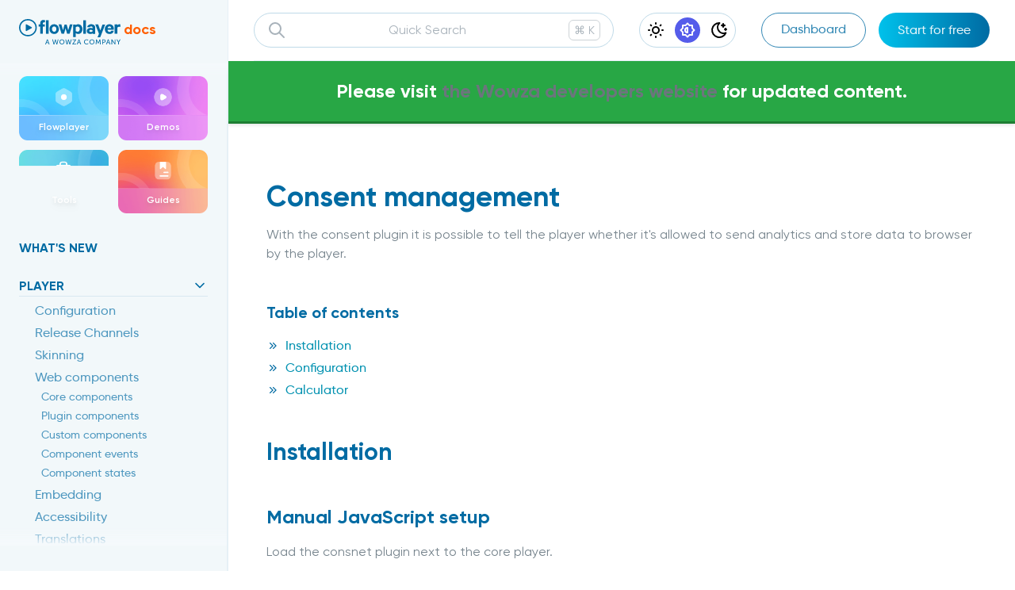

--- FILE ---
content_type: text/html;charset=UTF-8
request_url: https://docs.flowplayer.com/plugins/consent
body_size: 136332
content:
<!--
  _____    _ _ _           __  __        _ _
 |_   _| _(_) | |__ _  _  |  \/  |___ __| (_)__ _
   | || '_| | | '_ \ || | | |\/| / -_) _` | / _` |
   |_||_| |_|_|_.__/\_, | |_|  |_\___\__,_|_\__,_|
                    |__/
  Site developed by Trilby Media, LLC - https://trilby.media
-->
<!DOCTYPE html>
<html lang="en" class=" ">
<head><meta charset="utf-8" />
    <title>Consent</title>
    <meta http-equiv="X-UA-Compatible" content="IE=edge" />
    <meta name="viewport" content="width=device-width, initial-scale=1" />    <meta name="generator" content="GravCMS" />
    <meta name="description" content="the consent plugin for Flowplayer Native, allowing to disable the local storage and cookies" />
<link rel="icon" type="image/png" href="/user/themes/flowplayer-docs/images/favicon.png" />
    <link rel="canonical" href="https://docs.flowplayer.com/plugins/consent" />

    <meta name="theme-color" data-light="#006ba3" data-dark="#0d1033" content="#0d1033">                
            <script type="text/javascript" id="hs-script-loader" async defer src="//js.hs-scripts.com/2102134.js"></script>

<script id='Cookiebot' src='https://consent.cookiebot.com/uc.js' data-cbid='19836198-3fae-4236-b681-3c1dad7a766e' data-blockingmode='auto' type='text/javascript'></script>
<!-- Google Tag Manager -->
<script>(function(w,d,s,l,i){w[l]=w[l]||[];w[l].push({'gtm.start':
new Date().getTime(),event:'gtm.js'});var f=d.getElementsByTagName(s)[0],
j=d.createElement(s),dl=l!='dataLayer'?'&l='+l:'';j.async=true;j.src=
'https://www.googletagmanager.com/gtm.js?id='+i+dl;f.parentNode.insertBefore(j,f);
})(window,document,'script','dataLayer','GTM-5T59DWT');</script>
<!-- End Google Tag Manager -->

<!-- Zoom tracking -->
<script>
    (function () {
        var zi = document.createElement('script');
        zi.type = 'text/javascript';
        zi.async = true;
        zi.referrerPolicy = 'unsafe-url';
        zi.src = 'https://ws.zoominfo.com/pixel/60daf0c83a80440015da7fd3';
        var s = document.getElementsByTagName('script')[0];
        s.parentNode.insertBefore(zi, s);
    })();
</script>
<!-- end Zoom tracking -->
<link href="/user/plugins/algolia-pro/build/js/vendor.js?g-d3009d2c" rel="modulepreload">
<link href="/user/plugins/algolia-pro/build/css/algolia-pro.css?g-d3009d2c" type="text/css" rel="stylesheet">
<link href="/user/plugins/prism-highlight/css/prism.css?g-d3009d2c" type="text/css" rel="stylesheet">
<link href="/user/themes/flowplayer-docs/dist/css/site.css?g-d3009d2c" type="text/css" rel="stylesheet">
<link href="/user/themes/flowplayer-docs/app/dist/assets/vendor.js?g-d3009d2c" rel="modulepreload">
<style>
:root { --algolia-pro-accent: #3B82F6; }
</style>

  <script>
const status = '';
      if (status === 'system') {
        const mq = window.matchMedia('(prefers-color-scheme: dark)');
        document.querySelector('html').classList.toggle('dark', mq.matches);

        const themeColor = document.querySelector('[name="theme-color"]');
        if (themeColor) {
          themeColor.content = mq.matches ? themeColor.dataset.dark : themeColor.dataset.light;
        }
      }
</script>
</head>

<body id="top" class=" dark:bg-lucky-800
scrollbar scrollbar-thumb-gray-400 dark:!scrollbar-thumb-lucky-400 !scrollbar-track-transparent scrollbar-thin scrollbar-thumb-rounded-md">
  <section>
    

      </section>
  <section class="w-full max-w-screen-xl mx-auto">
    <section class="flex min-h-screen relative">
                
<nav
  class="z-10 flex-shrink fixed left-0 top-0 bottom-0 lg:relative lg:left-inherit lg:top-inherit lg:bottom-inherit "
  data-sidebar="{&quot;show_sidebar&quot;:1}"
>
  <transition
    v-show="isMobileOpen"
    name="mobile-overlay"
    v-cloak
  >
    <div id="overlay" class="fixed lg:hidden bg-gray-900/80 inset-0 z-5">
      <div
        class="absolute right-6 top-6 bg-white rounded-full w-12 h-12 flex items-center justify-center opacity-80 hover:opacity-100 transition cursor-pointer"
        @click="closeMobile"
      >
        <svg
  xmlns="http://www.w3.org/2000/svg"
  width="24"
  height="24"
  viewBox="0 0 24 24"
  fill="none"
  stroke="currentColor"
  stroke-width="2"
  stroke-linecap="round"
  stroke-linejoin="round"
  class="icon icon-tabler icons-tabler-outline icon-tabler-x inline-block h-6 w-6"
>
  <path stroke="none" d="M0 0h24v24H0z" fill="none"/>
  <path d="M18 6l-12 12" />
  <path d="M6 6l12 12" />
</svg>
      </div>
    </div>
  </transition>

  <transition
    v-show="isMobileOpen"
    name="mobile-menu"
  >
    <aside ref="aside" class="h-full w-72 bg-matisse-50 border-matisse-100 dark:bg-lucky-700 dark:border-lucky-500 border-r relative z-10 hidden lg:block">
      <div class="top-0 bottom-0 absolute w-48 -left-48 bg-gradient-to-l from-matisse-50 dark:from-lucky-700 "></div>
      <div class="lg:sticky top-0 z-10 bg-matisse-50 dark:bg-lucky-700 h-20 flex items-center px-6">
        <a href="/">
          <h1 class="text-matisse-500 dark:text-white flex">
            <span class="sr-only">Flowplayer Docs</span>
            <div class="w-32">
              <svg class="inline-block h-auto" id="Layer_1" xmlns="http://www.w3.org/2000/svg" fill="currentColor" viewBox="0 0 260.28 66.64"><g><path d="M220.99,14.33h-6.95c-1.81,5.24-3.6,10.41-5.5,15.89-1.93-5.51-3.74-10.72-5.56-15.93h-7.29c.25,.7,.42,1.24,.62,1.76,2.76,7.21,8.29,21.63,8.29,21.63l.37,1.01-.35,1.11-2.71,6.71-.46,1.24h6.79s8.55-22.25,12.31-32.07c.15-.4,.27-.82,.44-1.35Z"/><g><path d="M22.75,0C9.85,.01-.1,10.52,0,22.71c-.07,11.89,9.53,22.6,22.69,22.64,12.57,.04,22.82-9.8,22.82-22.64C45.51,9.34,34.72-.01,22.75,0Zm0,41.89c-11.45-.03-19.44-9.45-19.27-19.3,.02-10.58,8.69-19.13,19.29-19.15,9.95-.02,19.33,7.89,19.28,19.3-.05,10.97-8.85,19.17-19.31,19.14Z"/><path d="M195.46,23.15c-.07-4.7-2.32-7.8-6.49-8.97-2.42-.68-4.88-.7-7.31-.05-2.24,.59-4.11,1.81-5.45,3.72-.74,1.05-1.36,2.33-1.39,3.71h6.36c.1-.11,.22-.27,.4-.51,1.17-1.59,2.85-2.11,4.76-1.48,1.64,.53,2.41,1.73,2.43,3.78,0,.35,0,.69,0,1.2-.42-.16-1.02-.39-1.19-.44-2.84-.99-5.69-1.12-8.53-.04-4.25,1.61-6.22,5.25-4.99,9.56,.92,3.22,3.87,5.15,7.51,5.48,2.45,.22,4.83-.1,7.06-1.41,.12,.39,.32,1.09,.32,1.09h6.51s0-3.83,0-5.63c0-3.34,.04-6.67-.01-10.01Zm-7.93,10.13c-1.88,.93-3.77,1.1-5.7,.25-1.05-.46-1.7-1.27-1.67-2.45,.03-1.11,.67-1.9,1.68-2.3,0,0,.02,0,.02,0,1.53-.59,3.24-.6,4.79-.06,.29,.1,.58,.21,.87,.34,1.86,.84,1.62,3.43,.01,4.23Z"/><path d="M235.71,14.21c-1.58-.5-3.2-.58-4.84-.45-3.73,.28-6.64,2.01-8.63,5.12-2.5,3.92-2.76,8.18-1.37,12.53,1.28,3.98,4,6.52,8.11,7.54,1.96,.48,3.94,.5,5.9,.1,4.07-.84,6.77-3.21,7.84-7.28,.08-.32,.09-.65,.14-1.04h-6.26c-1.37,2.55-3.24,3.43-5.91,2.82-2.21-.51-3.74-2.69-3.74-5.54h16.1c.18-1.87,.13-3.58-.2-5.26-.82-4.12-2.95-7.2-7.14-8.53Zm-8.65,9.51c.38-2.66,2.47-4.62,5.38-4.37,1.83,.15,3.8,1.62,3.75,4.37h-9.13Z"/><path d="M61.91,2.4c-4.02,0-7.11,3.3-7.55,7.29-.16,1.43-.23,4.57-.23,4.57h-3.84v5.61h3.91v18.82h6.84V19.8h4.95v-5.63h-4.99c0-.86-.02-1.56,0-2.26,.08-2.51,1.81-3.84,4.27-3.28,.46,.11,.92,.27,1.46,.43V3.41c-1.62-.74-2.42-1.01-4.82-1.01Z"/><path d="M164.76,38.7h6.79V3.26h-6.79V38.7Z"/><path d="M252.17,16.1c-.06-.68-.16-1.86-.16-1.86h-6.86v24.45h6.88c.02-.55,.06-1.02,.06-1.49,0-4.3,0-8.61,0-12.91,0-1.87,1.04-3.34,2.83-3.82,.79-.21,1.66-.27,2.48-.2,.86,.07,1.71,.36,2.62,.57v-6.76c-2.99-.83-5.6-.38-7.85,2.02Z"/><path d="M31.6,21.01s-.08-.04-.11-.07c-3.81-2.19-7.62-4.38-11.43-6.57-.38-.22-.77-.45-1.18-.57-.97-.28-1.65,.16-1.81,1.16-.06,.34-.04,.7-.04,1.05,0,2.19,0,4.39,0,6.58,0,1.58,0,3.16,0,4.74,0,.96-.04,1.93,.03,2.89,.09,1.18,.95,1.67,2.05,1.23,.32-.13,.63-.31,.93-.49,3.85-2.21,7.66-4.5,11.56-6.61,1.84-.99,1.84-2.52,0-3.36Z"/></g><path d="M159.5,17.18c-2.98-3.48-8.46-4.53-12.4-2.36-.53,.29-1.11,.66-1.69,1.06v-1.51h-6.75V47.6h6.75v-10.54c5.14,3.94,11.61,2.08,14.58-1.85,3.78-5.01,3.57-13.28-.5-18.04Zm-9.01,16.2c-2.34,0-4.33-1.24-5.07-1.87v-9.82c.6-.64,2.2-2.08,4.5-2.08,2.95,0,5.93,2.05,5.93,6.52s-2.64,7.26-5.36,7.26Z"/><path d="M119.36,24.09s2.64,9.79,3.93,14.54h6.42c2.47-8.11,4.93-16.15,7.42-24.32h-6.72c-1.39,4.92-4.3,15.21-4.3,15.21,0,0-2.72-10.38-3.99-15.18h-5.36c-1.28,4.94-3.93,15.09-3.93,15.09l-4.29-15.12h-6.85s6.31,20.9,7.1,23.52l.23,.79h6.42c1.33-4.94,3.91-14.54,3.91-14.54Z"/><path d="M102.02,24.6c-.61-5.94-4.79-10.53-11.07-10.89-5.43-.31-9.86,2.27-11.84,7.06-1.01,2.43-1.28,4.97-.99,7.6,.6,5.43,4.18,10.31,10.82,10.86,4.14,.35,7.75-.88,10.44-4.21,1.99-2.46,2.74-5.35,2.75-8.46-.04-.66-.04-1.32-.11-1.97Zm-11.91,8.89c-3.11,0-5.63-2.99-5.63-7.27s2.52-6.81,5.63-6.81,5.63,2.53,5.63,6.81-2.52,7.27-5.63,7.27Z"/><rect x="69.02" y="3.11" width="6.87" height="35.57"/></g><g><path d="M75.02,62.76h-4.79l-1.26,3.66h-1.84l4.57-12.71h1.87l4.57,12.71h-1.85l-1.28-3.66Zm-2.39-7.31s-.29,1.15-.5,1.8l-1.42,4.03h3.85l-1.4-4.03c-.22-.65-.49-1.8-.49-1.8h-.04Z"/><path d="M94.01,53.71l2.48,9.33c.18,.7,.27,1.35,.27,1.35h.04s.05-.67,.23-1.35l2.34-9.33h1.84l-3.33,12.71h-2.07l-2.2-8.25c-.22-.81-.38-1.8-.38-1.8h-.04s-.16,.99-.38,1.8l-2.2,8.25h-2.07l-3.24-12.71h1.84l2.25,9.33c.16,.68,.23,1.35,.23,1.35h.04s.09-.65,.27-1.35l2.48-9.33h1.58Z"/><path d="M110.02,53.49c3.67,0,6.52,2.83,6.52,6.48s-2.85,6.66-6.52,6.66-6.54-2.92-6.54-6.66,2.86-6.48,6.54-6.48Zm0,11.51c2.59,0,4.68-2.16,4.68-5.02s-2.09-4.86-4.68-4.86-4.7,2.09-4.7,4.86,2.11,5.02,4.7,5.02Z"/><path d="M127.53,53.71l2.48,9.33c.18,.7,.27,1.35,.27,1.35h.04s.05-.67,.23-1.35l2.34-9.33h1.84l-3.33,12.71h-2.07l-2.2-8.25c-.22-.81-.38-1.8-.38-1.8h-.04s-.16,.99-.38,1.8l-2.2,8.25h-2.07l-3.24-12.71h1.84l2.25,9.33c.16,.68,.23,1.35,.23,1.35h.04s.09-.65,.27-1.35l2.48-9.33h1.58Z"/><path d="M136.94,65.23l6.12-8.82c.49-.72,.92-1.17,.92-1.17v-.04s-.34,.05-.95,.05h-5.76v-1.55h8.93v1.17l-6.12,8.84c-.49,.7-.92,1.15-.92,1.15v.04s.34-.04,.95-.04h6.16v1.55h-9.33v-1.19Z"/><path d="M156.06,62.76h-4.79l-1.26,3.66h-1.84l4.57-12.71h1.87l4.57,12.71h-1.85l-1.28-3.66Zm-2.39-7.31s-.29,1.15-.5,1.8l-1.42,4.03h3.85l-1.4-4.03c-.22-.65-.49-1.8-.49-1.8h-.04Z"/><path d="M173.09,53.49c3.06,0,4.63,1.67,4.63,1.67l-.88,1.33s-1.48-1.39-3.67-1.39c-2.85,0-4.7,2.16-4.7,4.86s1.89,5.02,4.72,5.02c2.39,0,3.93-1.66,3.93-1.66l.95,1.28s-1.75,2.02-4.93,2.02c-3.82,0-6.5-2.92-6.5-6.64s2.77-6.5,6.46-6.5Z"/><path d="M186.96,53.49c3.67,0,6.52,2.83,6.52,6.48s-2.85,6.66-6.52,6.66-6.54-2.92-6.54-6.66,2.86-6.48,6.54-6.48Zm0,11.51c2.59,0,4.68-2.16,4.68-5.02s-2.09-4.86-4.68-4.86-4.7,2.09-4.7,4.86,2.11,5.02,4.7,5.02Z"/><path d="M197.6,53.71h1.87l2.92,6.88c.29,.7,.63,1.71,.63,1.71h.04s.34-1.01,.63-1.71l2.92-6.88h1.87l1.03,12.71h-1.76l-.63-8.01c-.05-.77-.02-1.87-.02-1.87h-.04s-.38,1.17-.69,1.87l-2.54,5.73h-1.58l-2.52-5.73c-.29-.68-.68-1.91-.68-1.91h-.04s.02,1.13-.04,1.91l-.61,8.01h-1.78l1.03-12.71Z"/><path d="M213.46,53.71h4.65c2.32,0,4,1.57,4,3.98s-1.67,4.03-4,4.03h-2.86v4.7h-1.78v-12.71Zm4.36,6.46c1.53,0,2.47-.95,2.47-2.48s-.94-2.43-2.45-2.43h-2.59v4.92h2.58Z"/><path d="M231.13,62.76h-4.79l-1.26,3.66h-1.84l4.57-12.71h1.87l4.57,12.71h-1.85l-1.28-3.66Zm-2.39-7.31s-.29,1.15-.5,1.8l-1.42,4.03h3.85l-1.4-4.03c-.22-.65-.49-1.8-.49-1.8h-.04Z"/><path d="M237.04,53.71h1.76l5.65,8.26c.47,.68,1.06,1.84,1.06,1.84h.04s-.13-1.13-.13-1.84v-8.26h1.78v12.71h-1.75l-5.67-8.25c-.47-.7-1.06-1.85-1.06-1.85h-.04s.13,1.13,.13,1.85v8.25h-1.78v-12.71Z"/><path d="M254.24,61.04l-4.27-7.33h2.02l2.36,4.18c.4,.7,.77,1.6,.77,1.6h.04s.38-.88,.77-1.6l2.32-4.18h2.02l-4.25,7.33v5.38h-1.78v-5.38Z"/></g></svg>
            </div>
            <span class="leading-[26px] ml-1 text-orange-500 dark:text-jaffa-500 font-bold text-lg">docs</span>
          </h1>
        </a>
        <div class="absolute h-4 left-0 -bottom-4 w-full bg-gradient-to-b from-gray-50 dark:from-lucky-700 pointer-events-none"></div>
      </div>

      <div class="flex flex-col relative sticky top-20 h-[calc(100vh-theme(space.20))] bg-matisse-50 border-matisse-100 dark:bg-lucky-700 dark:border-lucky-500 border-r  ">
        <div ref="scroller" class="px-6 py-4 flex-grow overflow-hidden overflow-y-auto scrolling-touch scrollbar scrollbar-thumb-matisse-200 dark:!scrollbar-thumb-lucky-400 !scrollbar-track-transparent scrollbar-thin scrollbar-thumb-rounded-md">

                    <div class="grid grid-cols-2 gap-3 mb-4 sm:mb-8">
                          <a href="https://flowplayer.com">
                <div class="rounded-lg grid grid-cols-1 grid-rows-3">
                  <div class="block col-start-1 row-start-1 row-span-3">
                    <img class="" src="/user/themes/flowplayer-docs/images/blue-block.png" alt="background" />
                  </div>
                  <div class="py-0.5 rounded-md mb-0 col-start-1 row-start-3 font-semibold text-xs drop-shadow-md text-center text-white">Flowplayer</div>
                </div>
              </a>
                          <a href="/demos">
                <div class="rounded-lg grid grid-cols-1 grid-rows-3">
                  <div class="block col-start-1 row-start-1 row-span-3">
                    <img class="" src="/user/themes/flowplayer-docs/images/purple-block.png" alt="background" />
                  </div>
                  <div class="py-0.5 rounded-md mb-0 col-start-1 row-start-3 font-semibold text-xs drop-shadow-md text-center text-white">Demos</div>
                </div>
              </a>
                          <a href="/tools">
                <div class="rounded-lg grid grid-cols-1 grid-rows-3">
                  <div class="block col-start-1 row-start-1 row-span-3">
                    <img class="" src="/user/themes/flowplayer-docs/images/aqua-block.png" alt="background" />
                  </div>
                  <div class="py-0.5 rounded-md mb-0 col-start-1 row-start-3 font-semibold text-xs drop-shadow-md text-center text-white">Tools</div>
                </div>
              </a>
                          <a href="https://flowplayer.com/resources/guides">
                <div class="rounded-lg grid grid-cols-1 grid-rows-3">
                  <div class="block col-start-1 row-start-1 row-span-3">
                    <img class="" src="/user/themes/flowplayer-docs/images/orange-block.png" alt="background" />
                  </div>
                  <div class="py-0.5 rounded-md mb-0 col-start-1 row-start-3 font-semibold text-xs drop-shadow-md text-center text-white">Guides</div>
                </div>
              </a>
            

                        <a href="https://app.flowplayer.com" class="sm:hidden button button__transparent button__primary px-6 py-2">
              Dashboard
            </a>
            <a href="https://flowplayer.com/pricing" class="sm:hidden button button__primary !px-6 !py-2">
              <span>Start for free</span>
            </a>
          </div>

                    <div class="text-matisse-400 dark:text-lucky-100">
            

<nav data-navigation>
  <ul class="ring-opacity-25">
      
                      
                  <li class="relative pb-6 ">
          <a href="/whatsnew" class="text-matisse-500 hover:text-matisse-600 dark:hover:text-lucky-50 flex items-center ">
                        <span class="uppercase font-bold">What&#039;s New</span>
          </a>
                      </li>
                      
                  <li class="relative pb-6 ">
          <button
            class="button__menu text-matisse-500 hover:text-matisse-600 dark:text-lucky-100 dark:hover:text-white flex items-center"
            type="button"
            @click="toggle('player')"
          >
                        <span class="text-base uppercase font-bold">Player</span>
            <navigation-indicator
              class="absolute top-0 right-0 transform transition-all duration-300 origin-center"
              index="player"
              v-cloak
            >
              <svg
  xmlns="http://www.w3.org/2000/svg"
  width="24"
  height="24"
  viewBox="0 0 24 24"
  fill="none"
  stroke="currentColor"
  stroke-width="2"
  stroke-linecap="round"
  stroke-linejoin="round"
  class="icon icon-tabler icons-tabler-outline icon-tabler-chevron-up inline-block h-5 w-5"
>
  <path stroke="none" d="M0 0h24v24H0z" fill="none"/>
  <path d="M6 15l6 -6l6 6" />
</svg>
            </navigation-indicator>
          </button>
                                <navigation-children index="player" :expanded="true" >
          <ul class="overflow-hidden transition-all duration-700 dark:text-lucky-300 font-medium leading-tight border-t border-matisse-200 border-opacity-50 dark:border-lucky-400 dark:border-opacity-50">
              
                      
          <li class="ml-5 mt-2">
        <a href="/player/configuration" class="leading-tighter hover:text-matisse-500 dark:hover:text-lucky-200 ">
          <span class="">Configuration</span>
        </a>
                          <navigation-children index="configuration" :expanded="true" >
          <ul class="overflow-hidden transition-all duration-700 dark:text-lucky-300 font-medium leading-tight ">
              
  
          </ul>
        </navigation-children>
            </li>
                      
          <li class="ml-5 mt-2">
        <a href="/player/release-channels" class="leading-tighter hover:text-matisse-500 dark:hover:text-lucky-200 ">
          <span class="">Release Channels</span>
        </a>
                </li>
                      
          <li class="ml-5 mt-2">
        <a href="/player/skinning" class="leading-tighter hover:text-matisse-500 dark:hover:text-lucky-200 ">
          <span class="">Skinning</span>
        </a>
                          <navigation-children index="skinning" :expanded="true" >
          <ul class="overflow-hidden transition-all duration-700 dark:text-lucky-300 font-medium leading-tight ">
              
  
          </ul>
        </navigation-children>
            </li>
                      
          <li class="ml-5 mt-2">
        <a href="/player/web-components" class="leading-tighter hover:text-matisse-500 dark:hover:text-lucky-200 ">
          <span class="">Web components</span>
        </a>
                          <navigation-children index="web-components" :expanded="true" >
          <ul class="overflow-hidden transition-all duration-700 dark:text-lucky-300 font-medium leading-tight ">
              
                      
          <li class="ml-2 mt-1 text-sm">
        <a href="/player/web-components/webcomponents-core" class="leading-tighter hover:text-matisse-500 dark:hover:text-lucky-200 ">
          <span class="">Core components</span>
        </a>
                </li>
                      
          <li class="ml-2 mt-1 text-sm">
        <a href="/player/web-components/webcomponents-plugins" class="leading-tighter hover:text-matisse-500 dark:hover:text-lucky-200 ">
          <span class="">Plugin components</span>
        </a>
                </li>
                      
          <li class="ml-2 mt-1 text-sm">
        <a href="/player/web-components/webcomponents-custom" class="leading-tighter hover:text-matisse-500 dark:hover:text-lucky-200 ">
          <span class="">Custom components</span>
        </a>
                </li>
                      
          <li class="ml-2 mt-1 text-sm">
        <a href="/player/web-components/webcomponents-events" class="leading-tighter hover:text-matisse-500 dark:hover:text-lucky-200 ">
          <span class="">Component events</span>
        </a>
                </li>
                      
          <li class="ml-2 mt-1 text-sm">
        <a href="/player/web-components/webcomponents-states" class="leading-tighter hover:text-matisse-500 dark:hover:text-lucky-200 ">
          <span class="">Component states</span>
        </a>
                </li>
  
          </ul>
        </navigation-children>
            </li>
                      
          <li class="ml-5 mt-2">
        <a href="/player/embedding" class="leading-tighter hover:text-matisse-500 dark:hover:text-lucky-200 ">
          <span class="">Embedding</span>
        </a>
                          <navigation-children index="embedding" :expanded="true" >
          <ul class="overflow-hidden transition-all duration-700 dark:text-lucky-300 font-medium leading-tight ">
              
  
          </ul>
        </navigation-children>
            </li>
                      
          <li class="ml-5 mt-2">
        <a href="/player/accessibility" class="leading-tighter hover:text-matisse-500 dark:hover:text-lucky-200 ">
          <span class="">Accessibility</span>
        </a>
                </li>
                      
          <li class="ml-5 mt-2">
        <a href="/player/translations" class="leading-tighter hover:text-matisse-500 dark:hover:text-lucky-200 ">
          <span class="">Translations</span>
        </a>
                          <navigation-children index="translations" :expanded="true" >
          <ul class="overflow-hidden transition-all duration-700 dark:text-lucky-300 font-medium leading-tight ">
              
  
          </ul>
        </navigation-children>
            </li>
                      
          <li class="ml-5 mt-2">
        <a href="/player/components" class="leading-tighter hover:text-matisse-500 dark:hover:text-lucky-200 ">
          <span class="">Components</span>
        </a>
                          <navigation-children index="components" :expanded="true" >
          <ul class="overflow-hidden transition-all duration-700 dark:text-lucky-300 font-medium leading-tight ">
              
                      
          <li class="ml-2 mt-1 text-sm">
        <a href="/player/components/react" class="leading-tighter hover:text-matisse-500 dark:hover:text-lucky-200 ">
          <span class="">React</span>
        </a>
                          <navigation-children index="react" :expanded="true" >
          <ul class="overflow-hidden transition-all duration-700 dark:text-lucky-300 font-medium leading-tight ">
              
  
          </ul>
        </navigation-children>
            </li>
                      
          <li class="ml-2 mt-1 text-sm">
        <a href="/player/components/vuejs" class="leading-tighter hover:text-matisse-500 dark:hover:text-lucky-200 ">
          <span class="">vuejs</span>
        </a>
                </li>
  
          </ul>
        </navigation-children>
            </li>
                      
          <li class="ml-5 mt-2">
        <a href="/player/browser-support" class="leading-tighter hover:text-matisse-500 dark:hover:text-lucky-200 ">
          <span class="">Browser support</span>
        </a>
                </li>
                      
          <li class="ml-5 mt-2">
        <a href="/player/migration" class="leading-tighter hover:text-matisse-500 dark:hover:text-lucky-200 ">
          <span class="">Migration</span>
        </a>
                          <navigation-children index="migration" :expanded="true" >
          <ul class="overflow-hidden transition-all duration-700 dark:text-lucky-300 font-medium leading-tight ">
              
                      
          <li class="ml-2 mt-1 text-sm">
        <a href="/player/migration/release3" class="leading-tighter hover:text-matisse-500 dark:hover:text-lucky-200 ">
          <span class="">v3.0 Migration</span>
        </a>
                </li>
                      
          <li class="ml-2 mt-1 text-sm">
        <a href="/player/migration/fp7tonative" class="leading-tighter hover:text-matisse-500 dark:hover:text-lucky-200 ">
          <span class="">From Flowplayer 7</span>
        </a>
                </li>
  
          </ul>
        </navigation-children>
            </li>
                      
          <li class="ml-5 mt-2">
        <a href="/player/player-api" class="leading-tighter hover:text-matisse-500 dark:hover:text-lucky-200 ">
          <span class="">Player API</span>
        </a>
                          <navigation-children index="player-api" :expanded="true" >
          <ul class="overflow-hidden transition-all duration-700 dark:text-lucky-300 font-medium leading-tight ">
              
  
          </ul>
        </navigation-children>
            </li>
                      
          <li class="ml-5 mt-2">
        <a href="/player/managed-player" class="leading-tighter hover:text-matisse-500 dark:hover:text-lucky-200 ">
          <span class="">Managed player</span>
        </a>
                          <navigation-children index="managed-player" :expanded="true" >
          <ul class="overflow-hidden transition-all duration-700 dark:text-lucky-300 font-medium leading-tight ">
              
                      
          <li class="ml-2 mt-1 text-sm">
        <a href="/player/managed-player/introduction" class="leading-tighter hover:text-matisse-500 dark:hover:text-lucky-200 ">
          <span class="">Introduction</span>
        </a>
                </li>
                      
          <li class="ml-2 mt-1 text-sm">
        <a href="/player/managed-player/configuration" class="leading-tighter hover:text-matisse-500 dark:hover:text-lucky-200 ">
          <span class="">Building configurations</span>
        </a>
                </li>
                      
          <li class="ml-2 mt-1 text-sm">
        <a href="/player/managed-player/publishing" class="leading-tighter hover:text-matisse-500 dark:hover:text-lucky-200 ">
          <span class="">Publishing</span>
        </a>
                </li>
                      
          <li class="ml-2 mt-1 text-sm">
        <a href="/player/managed-player/advanced-players" class="leading-tighter hover:text-matisse-500 dark:hover:text-lucky-200 ">
          <span class="">Advanced configurations</span>
        </a>
                </li>
                      
          <li class="ml-2 mt-1 text-sm">
        <a href="/player/managed-player/supported-formats" class="leading-tighter hover:text-matisse-500 dark:hover:text-lucky-200 ">
          <span class="">Supported formats</span>
        </a>
                </li>
                      
          <li class="ml-2 mt-1 text-sm">
        <a href="/player/managed-player/player-tokens" class="leading-tighter hover:text-matisse-500 dark:hover:text-lucky-200 ">
          <span class="">Tokens</span>
        </a>
                </li>
  
          </ul>
        </navigation-children>
            </li>
  
          </ul>
        </navigation-children>
            </li>
                      
                  <li class="relative pb-6  parent">
          <button
            class="button__menu text-matisse-500 hover:text-matisse-600 dark:text-lucky-100 dark:hover:text-white flex items-center"
            type="button"
            @click="toggle('plugins')"
          >
                        <span class="text-base uppercase font-bold">Plugins</span>
            <navigation-indicator
              class="absolute top-0 right-0 transform transition-all duration-300 origin-center"
              index="plugins"
              v-cloak
            >
              <svg
  xmlns="http://www.w3.org/2000/svg"
  width="24"
  height="24"
  viewBox="0 0 24 24"
  fill="none"
  stroke="currentColor"
  stroke-width="2"
  stroke-linecap="round"
  stroke-linejoin="round"
  class="icon icon-tabler icons-tabler-outline icon-tabler-chevron-up inline-block h-5 w-5"
>
  <path stroke="none" d="M0 0h24v24H0z" fill="none"/>
  <path d="M6 15l6 -6l6 6" />
</svg>
            </navigation-indicator>
          </button>
                                <navigation-children index="plugins" :expanded="true" >
          <ul class="overflow-hidden transition-all duration-700 dark:text-lucky-300 font-medium leading-tight border-t border-matisse-200 border-opacity-50 dark:border-lucky-400 dark:border-opacity-50">
              
                      
          <li class="ml-5 mt-2">
        <a href="/plugins/ads" class="leading-tighter hover:text-matisse-500 dark:hover:text-lucky-200 ">
          <span class="">Advertising</span>
        </a>
                          <navigation-children index="advertising" :expanded="true" >
          <ul class="overflow-hidden transition-all duration-700 dark:text-lucky-300 font-medium leading-tight ">
              
  
          </ul>
        </navigation-children>
            </li>
                      
          <li class="ml-5 mt-2">
        <a href="/plugins/airplay" class="leading-tighter hover:text-matisse-500 dark:hover:text-lucky-200 ">
          <span class="">Airplay</span>
        </a>
                </li>
                      
          <li class="ml-5 mt-2">
        <a href="/plugins/asel" class="leading-tighter hover:text-matisse-500 dark:hover:text-lucky-200 ">
          <span class="">Audio track selection</span>
        </a>
                          <navigation-children index="audio-track-selection" :expanded="true" >
          <ul class="overflow-hidden transition-all duration-700 dark:text-lucky-300 font-medium leading-tight ">
              
  
          </ul>
        </navigation-children>
            </li>
                      
          <li class="ml-5 mt-2">
        <a href="/plugins/audio" class="leading-tighter hover:text-matisse-500 dark:hover:text-lucky-200 ">
          <span class="">Audio</span>
        </a>
                          <navigation-children index="audio" :expanded="true" >
          <ul class="overflow-hidden transition-all duration-700 dark:text-lucky-300 font-medium leading-tight ">
              
  
          </ul>
        </navigation-children>
            </li>
                      
          <li class="ml-5 mt-2">
        <a href="/plugins/chromecast" class="leading-tighter hover:text-matisse-500 dark:hover:text-lucky-200 ">
          <span class="">Chromecast</span>
        </a>
                          <navigation-children index="chromecast" :expanded="true" >
          <ul class="overflow-hidden transition-all duration-700 dark:text-lucky-300 font-medium leading-tight ">
              
  
          </ul>
        </navigation-children>
            </li>
                      
          <li class="ml-5 mt-2">
        <a href="/plugins/comscore" class="leading-tighter hover:text-matisse-500 dark:hover:text-lucky-200 ">
          <span class="">Comscore analytics</span>
        </a>
                          <navigation-children index="comscore-analytics" :expanded="true" >
          <ul class="overflow-hidden transition-all duration-700 dark:text-lucky-300 font-medium leading-tight ">
              
  
          </ul>
        </navigation-children>
            </li>
                      
          <li class="ml-5 mt-2 active">
        <a href="/plugins/consent" class="leading-tighter hover:text-matisse-500 dark:hover:text-lucky-200 ">
          <span class="">Consent</span>
        </a>
                </li>
                      
          <li class="ml-5 mt-2">
        <a href="/plugins/cuepoints" class="leading-tighter hover:text-matisse-500 dark:hover:text-lucky-200 ">
          <span class="">Cuepoints</span>
        </a>
                          <navigation-children index="cuepoints" :expanded="true" >
          <ul class="overflow-hidden transition-all duration-700 dark:text-lucky-300 font-medium leading-tight ">
              
  
          </ul>
        </navigation-children>
            </li>
                      
          <li class="ml-5 mt-2">
        <a href="/plugins/dash" class="leading-tighter hover:text-matisse-500 dark:hover:text-lucky-200 ">
          <span class="">MPEG DASH</span>
        </a>
                          <navigation-children index="mpeg-dash" :expanded="true" >
          <ul class="overflow-hidden transition-all duration-700 dark:text-lucky-300 font-medium leading-tight ">
              
  
          </ul>
        </navigation-children>
            </li>
                      
          <li class="ml-5 mt-2">
        <a href="/plugins/drm" class="leading-tighter hover:text-matisse-500 dark:hover:text-lucky-200 ">
          <span class="">DRM</span>
        </a>
                          <navigation-children index="drm" :expanded="true" >
          <ul class="overflow-hidden transition-all duration-700 dark:text-lucky-300 font-medium leading-tight ">
              
  
          </ul>
        </navigation-children>
            </li>
                      
          <li class="ml-5 mt-2">
        <a href="/plugins/endscreen" class="leading-tighter hover:text-matisse-500 dark:hover:text-lucky-200 ">
          <span class="">Endscreen</span>
        </a>
                          <navigation-children index="endscreen" :expanded="true" >
          <ul class="overflow-hidden transition-all duration-700 dark:text-lucky-300 font-medium leading-tight ">
              
  
          </ul>
        </navigation-children>
            </li>
                      
          <li class="ml-5 mt-2">
        <a href="/plugins/fas" class="leading-tighter hover:text-matisse-500 dark:hover:text-lucky-200 ">
          <span class="">Frame-accurate seeking</span>
        </a>
                          <navigation-children index="frame-accurate-seeking" :expanded="true" >
          <ul class="overflow-hidden transition-all duration-700 dark:text-lucky-300 font-medium leading-tight ">
              
  
          </ul>
        </navigation-children>
            </li>
                      
          <li class="ml-5 mt-2">
        <a href="/plugins/float-on-scroll" class="leading-tighter hover:text-matisse-500 dark:hover:text-lucky-200 ">
          <span class="">Float on Scroll</span>
        </a>
                          <navigation-children index="float-on-scroll" :expanded="true" >
          <ul class="overflow-hidden transition-all duration-700 dark:text-lucky-300 font-medium leading-tight ">
              
  
          </ul>
        </navigation-children>
            </li>
                      
          <li class="ml-5 mt-2">
        <a href="/plugins/gemius" class="leading-tighter hover:text-matisse-500 dark:hover:text-lucky-200 ">
          <span class="">Gemius analytics</span>
        </a>
                          <navigation-children index="gemius-analytics" :expanded="true" >
          <ul class="overflow-hidden transition-all duration-700 dark:text-lucky-300 font-medium leading-tight ">
              
  
          </ul>
        </navigation-children>
            </li>
                      
          <li class="ml-5 mt-2">
        <a href="/plugins/google-analytics4" class="leading-tighter hover:text-matisse-500 dark:hover:text-lucky-200 ">
          <span class="">Google Analytics GA4</span>
        </a>
                          <navigation-children index="google-analytics-ga4" :expanded="true" >
          <ul class="overflow-hidden transition-all duration-700 dark:text-lucky-300 font-medium leading-tight ">
              
  
          </ul>
        </navigation-children>
            </li>
                      
          <li class="ml-5 mt-2">
        <a href="/plugins/google-analytics" class="leading-tighter hover:text-matisse-500 dark:hover:text-lucky-200 ">
          <span class="">Google Analytics UA</span>
        </a>
                          <navigation-children index="google-analytics-ua" :expanded="true" >
          <ul class="overflow-hidden transition-all duration-700 dark:text-lucky-300 font-medium leading-tight ">
              
  
          </ul>
        </navigation-children>
            </li>
                      
          <li class="ml-5 mt-2">
        <a href="/plugins/hls" class="leading-tighter hover:text-matisse-500 dark:hover:text-lucky-200 ">
          <span class="">HLS</span>
        </a>
                          <navigation-children index="hls" :expanded="true" >
          <ul class="overflow-hidden transition-all duration-700 dark:text-lucky-300 font-medium leading-tight ">
              
  
          </ul>
        </navigation-children>
            </li>
                      
          <li class="ml-5 mt-2">
        <a href="/plugins/id3" class="leading-tighter hover:text-matisse-500 dark:hover:text-lucky-200 ">
          <span class="">ID3 metadata</span>
        </a>
                </li>
                      
          <li class="ml-5 mt-2">
        <a href="/plugins/keyboard" class="leading-tighter hover:text-matisse-500 dark:hover:text-lucky-200 ">
          <span class="">Keyboard</span>
        </a>
                          <navigation-children index="keyboard" :expanded="true" >
          <ul class="overflow-hidden transition-all duration-700 dark:text-lucky-300 font-medium leading-tight ">
              
  
          </ul>
        </navigation-children>
            </li>
                      
          <li class="ml-5 mt-2">
        <a href="/plugins/message" class="leading-tighter hover:text-matisse-500 dark:hover:text-lucky-200 ">
          <span class="">Message overlays</span>
        </a>
                          <navigation-children index="message-overlays" :expanded="true" >
          <ul class="overflow-hidden transition-all duration-700 dark:text-lucky-300 font-medium leading-tight ">
              
  
          </ul>
        </navigation-children>
            </li>
                      
          <li class="ml-5 mt-2">
        <a href="/plugins/ovp" class="leading-tighter hover:text-matisse-500 dark:hover:text-lucky-200 ">
          <span class="">OVP (platform integration)</span>
        </a>
                </li>
                      
          <li class="ml-5 mt-2">
        <a href="/plugins/playlist" class="leading-tighter hover:text-matisse-500 dark:hover:text-lucky-200 ">
          <span class="">Playlist</span>
        </a>
                          <navigation-children index="playlist" :expanded="true" >
          <ul class="overflow-hidden transition-all duration-700 dark:text-lucky-300 font-medium leading-tight ">
              
  
          </ul>
        </navigation-children>
            </li>
                      
          <li class="ml-5 mt-2">
        <a href="/plugins/preview" class="leading-tighter hover:text-matisse-500 dark:hover:text-lucky-200 ">
          <span class="">Animated previews</span>
        </a>
                </li>
                      
          <li class="ml-5 mt-2">
        <a href="/plugins/qsel" class="leading-tighter hover:text-matisse-500 dark:hover:text-lucky-200 ">
          <span class="">Quality selection</span>
        </a>
                          <navigation-children index="quality-selection" :expanded="true" >
          <ul class="overflow-hidden transition-all duration-700 dark:text-lucky-300 font-medium leading-tight ">
              
  
          </ul>
        </navigation-children>
            </li>
                      
          <li class="ml-5 mt-2">
        <a href="/plugins/rts" class="leading-tighter hover:text-matisse-500 dark:hover:text-lucky-200 ">
          <span class="">Real-time streaming (WebRTC)</span>
        </a>
                </li>
                      
          <li class="ml-5 mt-2">
        <a href="/plugins/share" class="leading-tighter hover:text-matisse-500 dark:hover:text-lucky-200 ">
          <span class="">Sharing</span>
        </a>
                          <navigation-children index="sharing" :expanded="true" >
          <ul class="overflow-hidden transition-all duration-700 dark:text-lucky-300 font-medium leading-tight ">
              
  
          </ul>
        </navigation-children>
            </li>
                      
          <li class="ml-5 mt-2">
        <a href="/plugins/speed" class="leading-tighter hover:text-matisse-500 dark:hover:text-lucky-200 ">
          <span class="">Speed selection</span>
        </a>
                          <navigation-children index="speed-selection" :expanded="true" >
          <ul class="overflow-hidden transition-all duration-700 dark:text-lucky-300 font-medium leading-tight ">
              
  
          </ul>
        </navigation-children>
            </li>
                      
          <li class="ml-5 mt-2">
        <a href="/plugins/ssai" class="leading-tighter hover:text-matisse-500 dark:hover:text-lucky-200 ">
          <span class="">SSAI</span>
        </a>
                          <navigation-children index="ssai" :expanded="true" >
          <ul class="overflow-hidden transition-all duration-700 dark:text-lucky-300 font-medium leading-tight ">
              
  
          </ul>
        </navigation-children>
            </li>
                      
          <li class="ml-5 mt-2">
        <a href="/plugins/subtitles" class="leading-tighter hover:text-matisse-500 dark:hover:text-lucky-200 ">
          <span class="">HTML subtitles</span>
        </a>
                          <navigation-children index="html-subtitles" :expanded="true" >
          <ul class="overflow-hidden transition-all duration-700 dark:text-lucky-300 font-medium leading-tight ">
              
  
          </ul>
        </navigation-children>
            </li>
                      
          <li class="ml-5 mt-2">
        <a href="/plugins/thumbnails" class="leading-tighter hover:text-matisse-500 dark:hover:text-lucky-200 ">
          <span class="">Preview thumbnails</span>
        </a>
                          <navigation-children index="preview-thumbnails" :expanded="true" >
          <ul class="overflow-hidden transition-all duration-700 dark:text-lucky-300 font-medium leading-tight ">
              
  
          </ul>
        </navigation-children>
            </li>
                      
          <li class="ml-5 mt-2">
        <a href="/plugins/vtsel" class="leading-tighter hover:text-matisse-500 dark:hover:text-lucky-200 ">
          <span class="">Video Track selection</span>
        </a>
                          <navigation-children index="video-track-selection" :expanded="true" >
          <ul class="overflow-hidden transition-all duration-700 dark:text-lucky-300 font-medium leading-tight ">
              
  
          </ul>
        </navigation-children>
            </li>
                      
          <li class="ml-5 mt-2">
        <a href="/plugins/tizen" class="leading-tighter hover:text-matisse-500 dark:hover:text-lucky-200 ">
          <span class="">Tizen support</span>
        </a>
                </li>
                      
          <li class="ml-5 mt-2">
        <a href="/plugins/webos" class="leading-tighter hover:text-matisse-500 dark:hover:text-lucky-200 ">
          <span class="">webOS support</span>
        </a>
                </li>
  
          </ul>
        </navigation-children>
            </li>
                      
                  <li class="relative pb-6 ">
          <button
            class="button__menu text-matisse-500 hover:text-matisse-600 dark:text-lucky-100 dark:hover:text-white flex items-center"
            type="button"
            @click="toggle('sd-ks')"
          >
                        <span class="text-base uppercase font-bold">SDKs</span>
            <navigation-indicator
              class="absolute top-0 right-0 transform transition-all duration-300 origin-center"
              index="sd-ks"
              v-cloak
            >
              <svg
  xmlns="http://www.w3.org/2000/svg"
  width="24"
  height="24"
  viewBox="0 0 24 24"
  fill="none"
  stroke="currentColor"
  stroke-width="2"
  stroke-linecap="round"
  stroke-linejoin="round"
  class="icon icon-tabler icons-tabler-outline icon-tabler-chevron-up inline-block h-5 w-5"
>
  <path stroke="none" d="M0 0h24v24H0z" fill="none"/>
  <path d="M6 15l6 -6l6 6" />
</svg>
            </navigation-indicator>
          </button>
                                <navigation-children index="sd-ks" :expanded="true" >
          <ul class="overflow-hidden transition-all duration-700 dark:text-lucky-300 font-medium leading-tight border-t border-matisse-200 border-opacity-50 dark:border-lucky-400 dark:border-opacity-50">
              
                      
          <li class="ml-5 mt-2">
        <a href="/sdks/android" class="leading-tighter hover:text-matisse-500 dark:hover:text-lucky-200 ">
          <span class="">Android</span>
        </a>
                          <navigation-children index="android" :expanded="true" >
          <ul class="overflow-hidden transition-all duration-700 dark:text-lucky-300 font-medium leading-tight ">
              
                      
          <li class="ml-2 mt-1 text-sm">
        <a href="/sdks/android/getting-started" class="leading-tighter hover:text-matisse-500 dark:hover:text-lucky-200 ">
          <span class="">Getting started</span>
        </a>
                </li>
                      
          <li class="ml-2 mt-1 text-sm">
        <a href="/sdks/android/create-instance" class="leading-tighter hover:text-matisse-500 dark:hover:text-lucky-200 ">
          <span class="">Create instance</span>
        </a>
                </li>
                      
          <li class="ml-2 mt-1 text-sm">
        <a href="/sdks/android/ads" class="leading-tighter hover:text-matisse-500 dark:hover:text-lucky-200 ">
          <span class="">Ads</span>
        </a>
                </li>
                      
          <li class="ml-2 mt-1 text-sm">
        <a href="/sdks/android/events" class="leading-tighter hover:text-matisse-500 dark:hover:text-lucky-200 ">
          <span class="">Events</span>
        </a>
                </li>
                      
          <li class="ml-2 mt-1 text-sm">
        <a href="/sdks/android/customization" class="leading-tighter hover:text-matisse-500 dark:hover:text-lucky-200 ">
          <span class="">Customization</span>
        </a>
                </li>
                      
          <li class="ml-2 mt-1 text-sm">
        <a href="/sdks/android/errorhandling" class="leading-tighter hover:text-matisse-500 dark:hover:text-lucky-200 ">
          <span class="">Error handling</span>
        </a>
                </li>
                      
          <li class="ml-2 mt-1 text-sm">
        <a href="/sdks/android/drm" class="leading-tighter hover:text-matisse-500 dark:hover:text-lucky-200 ">
          <span class="">DRM</span>
        </a>
                          <navigation-children index="drm" :expanded="true" >
          <ul class="overflow-hidden transition-all duration-700 dark:text-lucky-300 font-medium leading-tight ">
              
  
          </ul>
        </navigation-children>
            </li>
                      
          <li class="ml-2 mt-1 text-sm">
        <a href="/sdks/android/chromecast" class="leading-tighter hover:text-matisse-500 dark:hover:text-lucky-200 ">
          <span class="">Chromecast</span>
        </a>
                </li>
                      
          <li class="ml-2 mt-1 text-sm">
        <a href="/sdks/android/api" class="leading-tighter hover:text-matisse-500 dark:hover:text-lucky-200 ">
          <span class="">Android SDK API</span>
        </a>
                </li>
  
          </ul>
        </navigation-children>
            </li>
                      
          <li class="ml-5 mt-2">
        <a href="/sdks/ios" class="leading-tighter hover:text-matisse-500 dark:hover:text-lucky-200 ">
          <span class="">iOS</span>
        </a>
                          <navigation-children index="i-os" :expanded="true" >
          <ul class="overflow-hidden transition-all duration-700 dark:text-lucky-300 font-medium leading-tight ">
              
                      
          <li class="ml-2 mt-1 text-sm">
        <a href="/sdks/ios/getting-started" class="leading-tighter hover:text-matisse-500 dark:hover:text-lucky-200 ">
          <span class="">Getting started</span>
        </a>
                </li>
                      
          <li class="ml-2 mt-1 text-sm">
        <a href="/sdks/ios/usage" class="leading-tighter hover:text-matisse-500 dark:hover:text-lucky-200 ">
          <span class="">Usage</span>
        </a>
                </li>
                      
          <li class="ml-2 mt-1 text-sm">
        <a href="/sdks/ios/advertisement" class="leading-tighter hover:text-matisse-500 dark:hover:text-lucky-200 ">
          <span class="">Ads</span>
        </a>
                </li>
                      
          <li class="ml-2 mt-1 text-sm">
        <a href="/sdks/ios/events" class="leading-tighter hover:text-matisse-500 dark:hover:text-lucky-200 ">
          <span class="">Player events</span>
        </a>
                </li>
                      
          <li class="ml-2 mt-1 text-sm">
        <a href="/sdks/ios/customization" class="leading-tighter hover:text-matisse-500 dark:hover:text-lucky-200 ">
          <span class="">Customization</span>
        </a>
                </li>
                      
          <li class="ml-2 mt-1 text-sm">
        <a href="/sdks/ios/chromecast" class="leading-tighter hover:text-matisse-500 dark:hover:text-lucky-200 ">
          <span class="">Chromecast</span>
        </a>
                </li>
                      
          <li class="ml-2 mt-1 text-sm">
        <a href="/sdks/ios/subtitles" class="leading-tighter hover:text-matisse-500 dark:hover:text-lucky-200 ">
          <span class="">Subtitles</span>
        </a>
                </li>
                      
          <li class="ml-2 mt-1 text-sm">
        <a href="/sdks/ios/errorhandling" class="leading-tighter hover:text-matisse-500 dark:hover:text-lucky-200 ">
          <span class="">Error handling</span>
        </a>
                </li>
                      
          <li class="ml-2 mt-1 text-sm">
        <a href="/sdks/ios/api" class="leading-tighter hover:text-matisse-500 dark:hover:text-lucky-200 ">
          <span class="">API</span>
        </a>
                </li>
  
          </ul>
        </navigation-children>
            </li>
                      
          <li class="ml-5 mt-2">
        <a href="/sdks/tvos" class="leading-tighter hover:text-matisse-500 dark:hover:text-lucky-200 ">
          <span class="">tvOS</span>
        </a>
                          <navigation-children index="tv-os" :expanded="true" >
          <ul class="overflow-hidden transition-all duration-700 dark:text-lucky-300 font-medium leading-tight ">
              
                      
          <li class="ml-2 mt-1 text-sm">
        <a href="/sdks/tvos/getting-started" class="leading-tighter hover:text-matisse-500 dark:hover:text-lucky-200 ">
          <span class="">Getting started</span>
        </a>
                </li>
                      
          <li class="ml-2 mt-1 text-sm">
        <a href="/sdks/tvos/usage" class="leading-tighter hover:text-matisse-500 dark:hover:text-lucky-200 ">
          <span class="">Using the player</span>
        </a>
                </li>
                      
          <li class="ml-2 mt-1 text-sm">
        <a href="/sdks/tvos/ads" class="leading-tighter hover:text-matisse-500 dark:hover:text-lucky-200 ">
          <span class="">Ads</span>
        </a>
                </li>
                      
          <li class="ml-2 mt-1 text-sm">
        <a href="/sdks/tvos/events" class="leading-tighter hover:text-matisse-500 dark:hover:text-lucky-200 ">
          <span class="">Events</span>
        </a>
                </li>
                      
          <li class="ml-2 mt-1 text-sm">
        <a href="/sdks/tvos/configuration" class="leading-tighter hover:text-matisse-500 dark:hover:text-lucky-200 ">
          <span class="">Configuration</span>
        </a>
                </li>
                      
          <li class="ml-2 mt-1 text-sm">
        <a href="/sdks/tvos/subtitles" class="leading-tighter hover:text-matisse-500 dark:hover:text-lucky-200 ">
          <span class="">Subtitles</span>
        </a>
                </li>
  
          </ul>
        </navigation-children>
            </li>
                      
          <li class="ml-5 mt-2">
        <a href="/sdks/smart-tvs" class="leading-tighter hover:text-matisse-500 dark:hover:text-lucky-200 ">
          <span class="">Smart TVs</span>
        </a>
                          <navigation-children index="smart-t-vs" :expanded="true" >
          <ul class="overflow-hidden transition-all duration-700 dark:text-lucky-300 font-medium leading-tight ">
              
                      
          <li class="ml-2 mt-1 text-sm">
        <a href="/sdks/smart-tvs/gettting-started" class="leading-tighter hover:text-matisse-500 dark:hover:text-lucky-200 ">
          <span class="">Getting started</span>
        </a>
                </li>
                      
          <li class="ml-2 mt-1 text-sm">
        <a href="/sdks/smart-tvs/example-apps" class="leading-tighter hover:text-matisse-500 dark:hover:text-lucky-200 ">
          <span class="">Example applications</span>
        </a>
                </li>
  
          </ul>
        </navigation-children>
            </li>
  
          </ul>
        </navigation-children>
            </li>
                      
                  <li class="relative pb-6 ">
          <button
            class="button__menu text-matisse-500 hover:text-matisse-600 dark:text-lucky-100 dark:hover:text-white flex items-center"
            type="button"
            @click="toggle('platform')"
          >
                        <span class="text-base uppercase font-bold">Platform</span>
            <navigation-indicator
              class="absolute top-0 right-0 transform transition-all duration-300 origin-center"
              index="platform"
              v-cloak
            >
              <svg
  xmlns="http://www.w3.org/2000/svg"
  width="24"
  height="24"
  viewBox="0 0 24 24"
  fill="none"
  stroke="currentColor"
  stroke-width="2"
  stroke-linecap="round"
  stroke-linejoin="round"
  class="icon icon-tabler icons-tabler-outline icon-tabler-chevron-up inline-block h-5 w-5"
>
  <path stroke="none" d="M0 0h24v24H0z" fill="none"/>
  <path d="M6 15l6 -6l6 6" />
</svg>
            </navigation-indicator>
          </button>
                                <navigation-children index="platform" :expanded="true" >
          <ul class="overflow-hidden transition-all duration-700 dark:text-lucky-300 font-medium leading-tight border-t border-matisse-200 border-opacity-50 dark:border-lucky-400 dark:border-opacity-50">
              
                      
          <li class="ml-5 mt-2">
        <a href="/platform/getting-started" class="leading-tighter hover:text-matisse-500 dark:hover:text-lucky-200 ">
          <span class="">Getting started</span>
        </a>
                </li>
                      
          <li class="ml-5 mt-2">
        <a href="/platform/shortcuts" class="leading-tighter hover:text-matisse-500 dark:hover:text-lucky-200 ">
          <span class="">Shortcuts</span>
        </a>
                          <navigation-children index="shortcuts" :expanded="true" >
          <ul class="overflow-hidden transition-all duration-700 dark:text-lucky-300 font-medium leading-tight ">
              
  
          </ul>
        </navigation-children>
            </li>
                      
          <li class="ml-5 mt-2">
        <a href="/platform/geoblock" class="leading-tighter hover:text-matisse-500 dark:hover:text-lucky-200 ">
          <span class="">Geo blocking</span>
        </a>
                </li>
  
          </ul>
        </navigation-children>
            </li>
                      
                  <li class="relative pb-6 ">
          <button
            class="button__menu text-matisse-500 hover:text-matisse-600 dark:text-lucky-100 dark:hover:text-white flex items-center"
            type="button"
            @click="toggle('vod')"
          >
                        <span class="text-base uppercase font-bold">VOD</span>
            <navigation-indicator
              class="absolute top-0 right-0 transform transition-all duration-300 origin-center"
              index="vod"
              v-cloak
            >
              <svg
  xmlns="http://www.w3.org/2000/svg"
  width="24"
  height="24"
  viewBox="0 0 24 24"
  fill="none"
  stroke="currentColor"
  stroke-width="2"
  stroke-linecap="round"
  stroke-linejoin="round"
  class="icon icon-tabler icons-tabler-outline icon-tabler-chevron-up inline-block h-5 w-5"
>
  <path stroke="none" d="M0 0h24v24H0z" fill="none"/>
  <path d="M6 15l6 -6l6 6" />
</svg>
            </navigation-indicator>
          </button>
                                <navigation-children index="vod" :expanded="true" >
          <ul class="overflow-hidden transition-all duration-700 dark:text-lucky-300 font-medium leading-tight border-t border-matisse-200 border-opacity-50 dark:border-lucky-400 dark:border-opacity-50">
              
                      
          <li class="ml-5 mt-2">
        <a href="/vod/getting-started" class="leading-tighter hover:text-matisse-500 dark:hover:text-lucky-200 ">
          <span class="">Getting started</span>
        </a>
                </li>
                      
          <li class="ml-5 mt-2">
        <a href="/vod/preparing-videos" class="leading-tighter hover:text-matisse-500 dark:hover:text-lucky-200 ">
          <span class="">Preparing videos</span>
        </a>
                </li>
                      
          <li class="ml-5 mt-2">
        <a href="/vod/uploading-videos" class="leading-tighter hover:text-matisse-500 dark:hover:text-lucky-200 ">
          <span class="">Uploading videos</span>
        </a>
                </li>
                      
          <li class="ml-5 mt-2">
        <a href="/vod/copying-videos" class="leading-tighter hover:text-matisse-500 dark:hover:text-lucky-200 ">
          <span class="">Copying videos</span>
        </a>
                </li>
                      
          <li class="ml-5 mt-2">
        <a href="/vod/remote-videos" class="leading-tighter hover:text-matisse-500 dark:hover:text-lucky-200 ">
          <span class="">Remote videos</span>
        </a>
                </li>
                      
          <li class="ml-5 mt-2">
        <a href="/vod/videos-list" class="leading-tighter hover:text-matisse-500 dark:hover:text-lucky-200 ">
          <span class="">Videos list</span>
        </a>
                </li>
                      
          <li class="ml-5 mt-2">
        <a href="/vod/video-details" class="leading-tighter hover:text-matisse-500 dark:hover:text-lucky-200 ">
          <span class="">Video details</span>
        </a>
                </li>
                      
          <li class="ml-5 mt-2">
        <a href="/vod/video-metadata" class="leading-tighter hover:text-matisse-500 dark:hover:text-lucky-200 ">
          <span class="">Metadata</span>
        </a>
                </li>
                      
          <li class="ml-5 mt-2">
        <a href="/vod/chapters-and-subtitles" class="leading-tighter hover:text-matisse-500 dark:hover:text-lucky-200 ">
          <span class="">Chapters and subtitles</span>
        </a>
                </li>
                      
          <li class="ml-5 mt-2">
        <a href="/vod/preview-clip" class="leading-tighter hover:text-matisse-500 dark:hover:text-lucky-200 ">
          <span class="">Preview clip</span>
        </a>
                </li>
                      
          <li class="ml-5 mt-2">
        <a href="/vod/transcription" class="leading-tighter hover:text-matisse-500 dark:hover:text-lucky-200 ">
          <span class="">Transcriptions</span>
        </a>
                </li>
                      
          <li class="ml-5 mt-2">
        <a href="/vod/replacing-videos" class="leading-tighter hover:text-matisse-500 dark:hover:text-lucky-200 ">
          <span class="">Replacing videos</span>
        </a>
                </li>
                      
          <li class="ml-5 mt-2">
        <a href="/vod/publishing-videos" class="leading-tighter hover:text-matisse-500 dark:hover:text-lucky-200 ">
          <span class="">Publishing videos</span>
        </a>
                </li>
                      
          <li class="ml-5 mt-2">
        <a href="/vod/advanced-publishing" class="leading-tighter hover:text-matisse-500 dark:hover:text-lucky-200 ">
          <span class="">Advanced publishing</span>
        </a>
                </li>
  
          </ul>
        </navigation-children>
            </li>
                      
                  <li class="relative pb-6 ">
          <button
            class="button__menu text-matisse-500 hover:text-matisse-600 dark:text-lucky-100 dark:hover:text-white flex items-center"
            type="button"
            @click="toggle('livestreaming')"
          >
                        <span class="text-base uppercase font-bold">Livestreaming</span>
            <navigation-indicator
              class="absolute top-0 right-0 transform transition-all duration-300 origin-center"
              index="livestreaming"
              v-cloak
            >
              <svg
  xmlns="http://www.w3.org/2000/svg"
  width="24"
  height="24"
  viewBox="0 0 24 24"
  fill="none"
  stroke="currentColor"
  stroke-width="2"
  stroke-linecap="round"
  stroke-linejoin="round"
  class="icon icon-tabler icons-tabler-outline icon-tabler-chevron-up inline-block h-5 w-5"
>
  <path stroke="none" d="M0 0h24v24H0z" fill="none"/>
  <path d="M6 15l6 -6l6 6" />
</svg>
            </navigation-indicator>
          </button>
                                <navigation-children index="livestreaming" :expanded="true" >
          <ul class="overflow-hidden transition-all duration-700 dark:text-lucky-300 font-medium leading-tight border-t border-matisse-200 border-opacity-50 dark:border-lucky-400 dark:border-opacity-50">
              
                      
          <li class="ml-5 mt-2">
        <a href="/livestreaming/introduction" class="leading-tighter hover:text-matisse-500 dark:hover:text-lucky-200 ">
          <span class="">Introduction</span>
        </a>
                </li>
                      
          <li class="ml-5 mt-2">
        <a href="/livestreaming/create-livestream" class="leading-tighter hover:text-matisse-500 dark:hover:text-lucky-200 ">
          <span class="">Create livestream</span>
        </a>
                </li>
                      
          <li class="ml-5 mt-2">
        <a href="/livestreaming/publish-livestreams" class="leading-tighter hover:text-matisse-500 dark:hover:text-lucky-200 ">
          <span class="">Publish</span>
        </a>
                </li>
                      
          <li class="ml-5 mt-2">
        <a href="/livestreaming/remote-livestreams" class="leading-tighter hover:text-matisse-500 dark:hover:text-lucky-200 ">
          <span class="">Remote livestreams</span>
        </a>
                </li>
                      
          <li class="ml-5 mt-2">
        <a href="/livestreaming/broadcast" class="leading-tighter hover:text-matisse-500 dark:hover:text-lucky-200 ">
          <span class="">Broadcast</span>
        </a>
                </li>
                      
          <li class="ml-5 mt-2">
        <a href="/livestreaming/managing-livestreams" class="leading-tighter hover:text-matisse-500 dark:hover:text-lucky-200 ">
          <span class="">Managing livestreams</span>
        </a>
                </li>
                      
          <li class="ml-5 mt-2">
        <a href="/livestreaming/livesources" class="leading-tighter hover:text-matisse-500 dark:hover:text-lucky-200 ">
          <span class="">Livesources</span>
        </a>
                </li>
                      
          <li class="ml-5 mt-2">
        <a href="/livestreaming/advanced-live-streaming" class="leading-tighter hover:text-matisse-500 dark:hover:text-lucky-200 ">
          <span class="">Advanced livestreaming</span>
        </a>
                </li>
                      
          <li class="ml-5 mt-2">
        <a href="/livestreaming/backup-livestream-ingest" class="leading-tighter hover:text-matisse-500 dark:hover:text-lucky-200 ">
          <span class="">Backup Livestream Ingest</span>
        </a>
                </li>
                      
          <li class="ml-5 mt-2">
        <a href="/livestreaming/simulive" class="leading-tighter hover:text-matisse-500 dark:hover:text-lucky-200 ">
          <span class="">Simulated live</span>
        </a>
                </li>
                      
          <li class="ml-5 mt-2">
        <a href="/livestreaming/recommended-settings" class="leading-tighter hover:text-matisse-500 dark:hover:text-lucky-200 ">
          <span class="">Recommended settings</span>
        </a>
                </li>
                      
          <li class="ml-5 mt-2">
        <a href="/livestreaming/recording-and-clipping" class="leading-tighter hover:text-matisse-500 dark:hover:text-lucky-200 ">
          <span class="">Recording &amp; clipping</span>
        </a>
                </li>
                      
          <li class="ml-5 mt-2">
        <a href="/livestreaming/troubleshooting" class="leading-tighter hover:text-matisse-500 dark:hover:text-lucky-200 ">
          <span class="">Troubleshooting livestreaming</span>
        </a>
                </li>
                      
          <li class="ml-5 mt-2">
        <a href="/livestreaming/error-handling" class="leading-tighter hover:text-matisse-500 dark:hover:text-lucky-200 ">
          <span class="">Error handling</span>
        </a>
                </li>
  
          </ul>
        </navigation-children>
            </li>
                      
                  <li class="relative pb-6 ">
          <button
            class="button__menu text-matisse-500 hover:text-matisse-600 dark:text-lucky-100 dark:hover:text-white flex items-center"
            type="button"
            @click="toggle('playlists')"
          >
                        <span class="text-base uppercase font-bold">Playlists</span>
            <navigation-indicator
              class="absolute top-0 right-0 transform transition-all duration-300 origin-center"
              index="playlists"
              v-cloak
            >
              <svg
  xmlns="http://www.w3.org/2000/svg"
  width="24"
  height="24"
  viewBox="0 0 24 24"
  fill="none"
  stroke="currentColor"
  stroke-width="2"
  stroke-linecap="round"
  stroke-linejoin="round"
  class="icon icon-tabler icons-tabler-outline icon-tabler-chevron-up inline-block h-5 w-5"
>
  <path stroke="none" d="M0 0h24v24H0z" fill="none"/>
  <path d="M6 15l6 -6l6 6" />
</svg>
            </navigation-indicator>
          </button>
                                <navigation-children index="playlists" :expanded="true" >
          <ul class="overflow-hidden transition-all duration-700 dark:text-lucky-300 font-medium leading-tight border-t border-matisse-200 border-opacity-50 dark:border-lucky-400 dark:border-opacity-50">
              
                      
          <li class="ml-5 mt-2">
        <a href="/playlists/overview" class="leading-tighter hover:text-matisse-500 dark:hover:text-lucky-200 ">
          <span class="">Overview</span>
        </a>
                </li>
                      
          <li class="ml-5 mt-2">
        <a href="/playlists/manual-playlists" class="leading-tighter hover:text-matisse-500 dark:hover:text-lucky-200 ">
          <span class="">Manual playlists</span>
        </a>
                </li>
                      
          <li class="ml-5 mt-2">
        <a href="/playlists/dynamic-playlists" class="leading-tighter hover:text-matisse-500 dark:hover:text-lucky-200 ">
          <span class="">Dynamic playlists</span>
        </a>
                </li>
                      
          <li class="ml-5 mt-2">
        <a href="/playlists/publish-playlist" class="leading-tighter hover:text-matisse-500 dark:hover:text-lucky-200 ">
          <span class="">Publishing</span>
        </a>
                </li>
  
          </ul>
        </navigation-children>
            </li>
                      
                  <li class="relative pb-6 ">
          <button
            class="button__menu text-matisse-500 hover:text-matisse-600 dark:text-lucky-100 dark:hover:text-white flex items-center"
            type="button"
            @click="toggle('advertising')"
          >
                        <span class="text-base uppercase font-bold">Advertising</span>
            <navigation-indicator
              class="absolute top-0 right-0 transform transition-all duration-300 origin-center"
              index="advertising"
              v-cloak
            >
              <svg
  xmlns="http://www.w3.org/2000/svg"
  width="24"
  height="24"
  viewBox="0 0 24 24"
  fill="none"
  stroke="currentColor"
  stroke-width="2"
  stroke-linecap="round"
  stroke-linejoin="round"
  class="icon icon-tabler icons-tabler-outline icon-tabler-chevron-up inline-block h-5 w-5"
>
  <path stroke="none" d="M0 0h24v24H0z" fill="none"/>
  <path d="M6 15l6 -6l6 6" />
</svg>
            </navigation-indicator>
          </button>
                                <navigation-children index="advertising" :expanded="true" >
          <ul class="overflow-hidden transition-all duration-700 dark:text-lucky-300 font-medium leading-tight border-t border-matisse-200 border-opacity-50 dark:border-lucky-400 dark:border-opacity-50">
              
                      
          <li class="ml-5 mt-2">
        <a href="/advertising/platform" class="leading-tighter hover:text-matisse-500 dark:hover:text-lucky-200 ">
          <span class="">Platform</span>
        </a>
                          <navigation-children index="platform" :expanded="true" >
          <ul class="overflow-hidden transition-all duration-700 dark:text-lucky-300 font-medium leading-tight ">
              
                      
          <li class="ml-2 mt-1 text-sm">
        <a href="/advertising/platform/getting-started" class="leading-tighter hover:text-matisse-500 dark:hover:text-lucky-200 ">
          <span class="">Getting started</span>
        </a>
                </li>
                      
          <li class="ml-2 mt-1 text-sm">
        <a href="/advertising/platform/ad-tag" class="leading-tighter hover:text-matisse-500 dark:hover:text-lucky-200 ">
          <span class="">Ad tags</span>
        </a>
                </li>
                      
          <li class="ml-2 mt-1 text-sm">
        <a href="/advertising/platform/ad-schedule" class="leading-tighter hover:text-matisse-500 dark:hover:text-lucky-200 ">
          <span class="">Ad schedules</span>
        </a>
                </li>
                      
          <li class="ml-2 mt-1 text-sm">
        <a href="/advertising/platform/supported-ads" class="leading-tighter hover:text-matisse-500 dark:hover:text-lucky-200 ">
          <span class="">Supported ad formats</span>
        </a>
                </li>
                      
          <li class="ml-2 mt-1 text-sm">
        <a href="/advertising/platform/troubleshooting" class="leading-tighter hover:text-matisse-500 dark:hover:text-lucky-200 ">
          <span class="">Troubleshooting ads</span>
        </a>
                </li>
                      
          <li class="ml-2 mt-1 text-sm">
        <a href="/advertising/platform/header-bidding" class="leading-tighter hover:text-matisse-500 dark:hover:text-lucky-200 ">
          <span class="">Tutorial: Header bidding</span>
        </a>
                </li>
  
          </ul>
        </navigation-children>
            </li>
                      
          <li class="ml-5 mt-2">
        <a href="/advertising/manual" class="leading-tighter hover:text-matisse-500 dark:hover:text-lucky-200 ">
          <span class="">Manual</span>
        </a>
                          <navigation-children index="manual" :expanded="true" >
          <ul class="overflow-hidden transition-all duration-700 dark:text-lucky-300 font-medium leading-tight ">
              
                      
          <li class="ml-2 mt-1 text-sm">
        <a href="/advertising/manual/vastads" class="leading-tighter hover:text-matisse-500 dark:hover:text-lucky-200 ">
          <span class="">VAST ads</span>
        </a>
                </li>
  
          </ul>
        </navigation-children>
            </li>
  
          </ul>
        </navigation-children>
            </li>
                      
                  <li class="relative pb-6 ">
          <button
            class="button__menu text-matisse-500 hover:text-matisse-600 dark:text-lucky-100 dark:hover:text-white flex items-center"
            type="button"
            @click="toggle('analytics')"
          >
                        <span class="text-base uppercase font-bold">Analytics</span>
            <navigation-indicator
              class="absolute top-0 right-0 transform transition-all duration-300 origin-center"
              index="analytics"
              v-cloak
            >
              <svg
  xmlns="http://www.w3.org/2000/svg"
  width="24"
  height="24"
  viewBox="0 0 24 24"
  fill="none"
  stroke="currentColor"
  stroke-width="2"
  stroke-linecap="round"
  stroke-linejoin="round"
  class="icon icon-tabler icons-tabler-outline icon-tabler-chevron-up inline-block h-5 w-5"
>
  <path stroke="none" d="M0 0h24v24H0z" fill="none"/>
  <path d="M6 15l6 -6l6 6" />
</svg>
            </navigation-indicator>
          </button>
                                <navigation-children index="analytics" :expanded="true" >
          <ul class="overflow-hidden transition-all duration-700 dark:text-lucky-300 font-medium leading-tight border-t border-matisse-200 border-opacity-50 dark:border-lucky-400 dark:border-opacity-50">
              
                      
          <li class="ml-5 mt-2">
        <a href="/analytics/platform" class="leading-tighter hover:text-matisse-500 dark:hover:text-lucky-200 ">
          <span class="">Platform</span>
        </a>
                          <navigation-children index="platform" :expanded="true" >
          <ul class="overflow-hidden transition-all duration-700 dark:text-lucky-300 font-medium leading-tight ">
              
                      
          <li class="ml-2 mt-1 text-sm">
        <a href="/analytics/platform/getting-started" class="leading-tighter hover:text-matisse-500 dark:hover:text-lucky-200 ">
          <span class="">Getting started</span>
        </a>
                </li>
                      
          <li class="ml-2 mt-1 text-sm">
        <a href="/analytics/platform/dashboard" class="leading-tighter hover:text-matisse-500 dark:hover:text-lucky-200 ">
          <span class="">Dashboard</span>
        </a>
                </li>
                      
          <li class="ml-2 mt-1 text-sm">
        <a href="/analytics/platform/video" class="leading-tighter hover:text-matisse-500 dark:hover:text-lucky-200 ">
          <span class="">Video analytics</span>
        </a>
                </li>
                      
          <li class="ml-2 mt-1 text-sm">
        <a href="/analytics/platform/live" class="leading-tighter hover:text-matisse-500 dark:hover:text-lucky-200 ">
          <span class="">Livestream analytics</span>
        </a>
                </li>
                      
          <li class="ml-2 mt-1 text-sm">
        <a href="/analytics/platform/ads" class="leading-tighter hover:text-matisse-500 dark:hover:text-lucky-200 ">
          <span class="">Ad analytics</span>
        </a>
                </li>
                      
          <li class="ml-2 mt-1 text-sm">
        <a href="/analytics/platform/realtime" class="leading-tighter hover:text-matisse-500 dark:hover:text-lucky-200 ">
          <span class="">Realtime analytics</span>
        </a>
                </li>
                      
          <li class="ml-2 mt-1 text-sm">
        <a href="/analytics/platform/organization-analytics" class="leading-tighter hover:text-matisse-500 dark:hover:text-lucky-200 ">
          <span class="">Organization analytics</span>
        </a>
                </li>
                      
          <li class="ml-2 mt-1 text-sm">
        <a href="/analytics/platform/analytics-reference" class="leading-tighter hover:text-matisse-500 dark:hover:text-lucky-200 ">
          <span class="">Metrics</span>
        </a>
                </li>
  
          </ul>
        </navigation-children>
            </li>
                      
          <li class="ml-5 mt-2">
        <a href="/analytics/external" class="leading-tighter hover:text-matisse-500 dark:hover:text-lucky-200 ">
          <span class="">External</span>
        </a>
                </li>
  
          </ul>
        </navigation-children>
            </li>
                      
                  <li class="relative pb-6 ">
          <button
            class="button__menu text-matisse-500 hover:text-matisse-600 dark:text-lucky-100 dark:hover:text-white flex items-center"
            type="button"
            @click="toggle('messaging')"
          >
                        <span class="text-base uppercase font-bold">Messaging</span>
            <navigation-indicator
              class="absolute top-0 right-0 transform transition-all duration-300 origin-center"
              index="messaging"
              v-cloak
            >
              <svg
  xmlns="http://www.w3.org/2000/svg"
  width="24"
  height="24"
  viewBox="0 0 24 24"
  fill="none"
  stroke="currentColor"
  stroke-width="2"
  stroke-linecap="round"
  stroke-linejoin="round"
  class="icon icon-tabler icons-tabler-outline icon-tabler-chevron-up inline-block h-5 w-5"
>
  <path stroke="none" d="M0 0h24v24H0z" fill="none"/>
  <path d="M6 15l6 -6l6 6" />
</svg>
            </navigation-indicator>
          </button>
                                <navigation-children index="messaging" :expanded="true" >
          <ul class="overflow-hidden transition-all duration-700 dark:text-lucky-300 font-medium leading-tight border-t border-matisse-200 border-opacity-50 dark:border-lucky-400 dark:border-opacity-50">
              
                      
          <li class="ml-5 mt-2">
        <a href="/messaging/webhooks" class="leading-tighter hover:text-matisse-500 dark:hover:text-lucky-200 ">
          <span class="">Webhooks</span>
        </a>
                </li>
  
          </ul>
        </navigation-children>
            </li>
                      
                  <li class="relative pb-6 ">
          <button
            class="button__menu text-matisse-500 hover:text-matisse-600 dark:text-lucky-100 dark:hover:text-white flex items-center"
            type="button"
            @click="toggle('management')"
          >
                        <span class="text-base uppercase font-bold">Management</span>
            <navigation-indicator
              class="absolute top-0 right-0 transform transition-all duration-300 origin-center"
              index="management"
              v-cloak
            >
              <svg
  xmlns="http://www.w3.org/2000/svg"
  width="24"
  height="24"
  viewBox="0 0 24 24"
  fill="none"
  stroke="currentColor"
  stroke-width="2"
  stroke-linecap="round"
  stroke-linejoin="round"
  class="icon icon-tabler icons-tabler-outline icon-tabler-chevron-up inline-block h-5 w-5"
>
  <path stroke="none" d="M0 0h24v24H0z" fill="none"/>
  <path d="M6 15l6 -6l6 6" />
</svg>
            </navigation-indicator>
          </button>
                                <navigation-children index="management" :expanded="true" >
          <ul class="overflow-hidden transition-all duration-700 dark:text-lucky-300 font-medium leading-tight border-t border-matisse-200 border-opacity-50 dark:border-lucky-400 dark:border-opacity-50">
              
                      
          <li class="ml-5 mt-2">
        <a href="/management/account" class="leading-tighter hover:text-matisse-500 dark:hover:text-lucky-200 ">
          <span class="">Account management</span>
        </a>
                </li>
                      
          <li class="ml-5 mt-2">
        <a href="/management/organization" class="leading-tighter hover:text-matisse-500 dark:hover:text-lucky-200 ">
          <span class="">Organization</span>
        </a>
                </li>
                      
          <li class="ml-5 mt-2">
        <a href="/management/users" class="leading-tighter hover:text-matisse-500 dark:hover:text-lucky-200 ">
          <span class="">Users</span>
        </a>
                          <navigation-children index="users" :expanded="true" >
          <ul class="overflow-hidden transition-all duration-700 dark:text-lucky-300 font-medium leading-tight ">
              
                      
          <li class="ml-2 mt-1 text-sm">
        <a href="/management/users/inviting-users" class="leading-tighter hover:text-matisse-500 dark:hover:text-lucky-200 ">
          <span class="">Inviting users</span>
        </a>
                </li>
                      
          <li class="ml-2 mt-1 text-sm">
        <a href="/management/users/access" class="leading-tighter hover:text-matisse-500 dark:hover:text-lucky-200 ">
          <span class="">User access</span>
        </a>
                </li>
                      
          <li class="ml-2 mt-1 text-sm">
        <a href="/management/users/properties" class="leading-tighter hover:text-matisse-500 dark:hover:text-lucky-200 ">
          <span class="">User properties</span>
        </a>
                </li>
  
          </ul>
        </navigation-children>
            </li>
                      
          <li class="ml-5 mt-2">
        <a href="/management/workspaces" class="leading-tighter hover:text-matisse-500 dark:hover:text-lucky-200 ">
          <span class="">Workspaces</span>
        </a>
                          <navigation-children index="workspaces" :expanded="true" >
          <ul class="overflow-hidden transition-all duration-700 dark:text-lucky-300 font-medium leading-tight ">
              
                      
          <li class="ml-2 mt-1 text-sm">
        <a href="/management/workspaces/overview" class="leading-tighter hover:text-matisse-500 dark:hover:text-lucky-200 ">
          <span class="">Workspaces overview</span>
        </a>
                </li>
                      
          <li class="ml-2 mt-1 text-sm">
        <a href="/management/workspaces/managing" class="leading-tighter hover:text-matisse-500 dark:hover:text-lucky-200 ">
          <span class="">Managing workspaces</span>
        </a>
                </li>
                      
          <li class="ml-2 mt-1 text-sm">
        <a href="/management/workspaces/settings" class="leading-tighter hover:text-matisse-500 dark:hover:text-lucky-200 ">
          <span class="">Workspace settings</span>
        </a>
                </li>
  
          </ul>
        </navigation-children>
            </li>
                      
          <li class="ml-5 mt-2">
        <a href="/management/categories" class="leading-tighter hover:text-matisse-500 dark:hover:text-lucky-200 ">
          <span class="">Categories</span>
        </a>
                </li>
                      
          <li class="ml-5 mt-2">
        <a href="/management/image-gallery" class="leading-tighter hover:text-matisse-500 dark:hover:text-lucky-200 ">
          <span class="">Image Gallery</span>
        </a>
                          <navigation-children index="image-gallery" :expanded="true" >
          <ul class="overflow-hidden transition-all duration-700 dark:text-lucky-300 font-medium leading-tight ">
              
                      
          <li class="ml-2 mt-1 text-sm">
        <a href="/management/image-gallery/overview" class="leading-tighter hover:text-matisse-500 dark:hover:text-lucky-200 ">
          <span class="">Overview</span>
        </a>
                </li>
                      
          <li class="ml-2 mt-1 text-sm">
        <a href="/management/image-gallery/upload" class="leading-tighter hover:text-matisse-500 dark:hover:text-lucky-200 ">
          <span class="">Upload</span>
        </a>
                </li>
                      
          <li class="ml-2 mt-1 text-sm">
        <a href="/management/image-gallery/manage" class="leading-tighter hover:text-matisse-500 dark:hover:text-lucky-200 ">
          <span class="">Management</span>
        </a>
                </li>
  
          </ul>
        </navigation-children>
            </li>
  
          </ul>
        </navigation-children>
            </li>
                      
                  <li class="relative pb-6 ">
          <button
            class="button__menu text-matisse-500 hover:text-matisse-600 dark:text-lucky-100 dark:hover:text-white flex items-center"
            type="button"
            @click="toggle('platform-api')"
          >
                        <span class="text-base uppercase font-bold">Platform API</span>
            <navigation-indicator
              class="absolute top-0 right-0 transform transition-all duration-300 origin-center"
              index="platform-api"
              v-cloak
            >
              <svg
  xmlns="http://www.w3.org/2000/svg"
  width="24"
  height="24"
  viewBox="0 0 24 24"
  fill="none"
  stroke="currentColor"
  stroke-width="2"
  stroke-linecap="round"
  stroke-linejoin="round"
  class="icon icon-tabler icons-tabler-outline icon-tabler-chevron-up inline-block h-5 w-5"
>
  <path stroke="none" d="M0 0h24v24H0z" fill="none"/>
  <path d="M6 15l6 -6l6 6" />
</svg>
            </navigation-indicator>
          </button>
                                <navigation-children index="platform-api" :expanded="true" >
          <ul class="overflow-hidden transition-all duration-700 dark:text-lucky-300 font-medium leading-tight border-t border-matisse-200 border-opacity-50 dark:border-lucky-400 dark:border-opacity-50">
              
                      
          <li class="ml-5 mt-2">
        <a href="/platformapi/assetmanagement" class="leading-tighter hover:text-matisse-500 dark:hover:text-lucky-200 ">
          <span class="">Asset management</span>
        </a>
                          <navigation-children index="asset-management" :expanded="true" >
          <ul class="overflow-hidden transition-all duration-700 dark:text-lucky-300 font-medium leading-tight ">
              
                      
          <li class="ml-2 mt-1 text-sm">
        <a href="/platformapi/assetmanagement/platform-api-reference-3" class="leading-tighter hover:text-matisse-500 dark:hover:text-lucky-200 ">
          <span class="">OVP assets API v3</span>
        </a>
                </li>
                      
          <li class="ml-2 mt-1 text-sm">
        <a href="/platformapi/assetmanagement/platform-api-reference-2" class="leading-tighter hover:text-matisse-500 dark:hover:text-lucky-200 ">
          <span class="">OVP assets API v2</span>
        </a>
                </li>
                      
          <li class="ml-2 mt-1 text-sm">
        <a href="/platformapi/assetmanagement/signeduploadurl" class="leading-tighter hover:text-matisse-500 dark:hover:text-lucky-200 ">
          <span class="">Signed URL upload</span>
        </a>
                </li>
  
          </ul>
        </navigation-children>
            </li>
                      
          <li class="ml-5 mt-2">
        <a href="/platformapi/analytics" class="leading-tighter hover:text-matisse-500 dark:hover:text-lucky-200 ">
          <span class="">Analytics</span>
        </a>
                          <navigation-children index="analytics" :expanded="true" >
          <ul class="overflow-hidden transition-all duration-700 dark:text-lucky-300 font-medium leading-tight ">
              
                      
          <li class="ml-2 mt-1 text-sm">
        <a href="/platformapi/analytics/authentication" class="leading-tighter hover:text-matisse-500 dark:hover:text-lucky-200 ">
          <span class="">Authentication</span>
        </a>
                </li>
                      
          <li class="ml-2 mt-1 text-sm">
        <a href="/platformapi/analytics/analytics-api-reference" class="leading-tighter hover:text-matisse-500 dark:hover:text-lucky-200 ">
          <span class="">Analytics API</span>
        </a>
                </li>
  
          </ul>
        </navigation-children>
            </li>
                      
          <li class="ml-5 mt-2">
        <a href="/platformapi/mrssfeed" class="leading-tighter hover:text-matisse-500 dark:hover:text-lucky-200 ">
          <span class="">OVP MRSS feed</span>
        </a>
                </li>
  
          </ul>
        </navigation-children>
            </li>
                      
                  <li class="relative pb-6 ">
          <button
            class="button__menu text-matisse-500 hover:text-matisse-600 dark:text-lucky-100 dark:hover:text-white flex items-center"
            type="button"
            @click="toggle('security')"
          >
                        <span class="text-base uppercase font-bold">Security</span>
            <navigation-indicator
              class="absolute top-0 right-0 transform transition-all duration-300 origin-center"
              index="security"
              v-cloak
            >
              <svg
  xmlns="http://www.w3.org/2000/svg"
  width="24"
  height="24"
  viewBox="0 0 24 24"
  fill="none"
  stroke="currentColor"
  stroke-width="2"
  stroke-linecap="round"
  stroke-linejoin="round"
  class="icon icon-tabler icons-tabler-outline icon-tabler-chevron-up inline-block h-5 w-5"
>
  <path stroke="none" d="M0 0h24v24H0z" fill="none"/>
  <path d="M6 15l6 -6l6 6" />
</svg>
            </navigation-indicator>
          </button>
                                <navigation-children index="security" :expanded="true" >
          <ul class="overflow-hidden transition-all duration-700 dark:text-lucky-300 font-medium leading-tight border-t border-matisse-200 border-opacity-50 dark:border-lucky-400 dark:border-opacity-50">
              
                      
          <li class="ml-5 mt-2">
        <a href="/security/tokens" class="leading-tighter hover:text-matisse-500 dark:hover:text-lucky-200 ">
          <span class="">Tokens</span>
        </a>
                </li>
                      
          <li class="ml-5 mt-2">
        <a href="/security/managed-players" class="leading-tighter hover:text-matisse-500 dark:hover:text-lucky-200 ">
          <span class="">Managed players</span>
        </a>
                </li>
                      
          <li class="ml-5 mt-2">
        <a href="/security/videos-drm" class="leading-tighter hover:text-matisse-500 dark:hover:text-lucky-200 ">
          <span class="">DRM</span>
        </a>
                </li>
                      
          <li class="ml-5 mt-2">
        <a href="/security/geo-blocking" class="leading-tighter hover:text-matisse-500 dark:hover:text-lucky-200 ">
          <span class="">Geoblocking</span>
        </a>
                </li>
  
          </ul>
        </navigation-children>
            </li>
                      
                  <li class="relative pb-6 ">
          <a href="/support" class="text-matisse-500 hover:text-matisse-600 dark:hover:text-lucky-50 flex items-center ">
                        <span class="uppercase font-bold">Support</span>
          </a>
                      </li>
                      
                  <li class="relative pb-6 ">
          <a href="/search" class="text-matisse-500 hover:text-matisse-600 dark:hover:text-lucky-50 flex items-center ">
                        <span class="uppercase font-bold">Search in the OVP</span>
          </a>
                      </li>
                      
                  <li class="relative pb-6 ">
          <button
            class="button__menu text-matisse-500 hover:text-matisse-600 dark:text-lucky-100 dark:hover:text-white flex items-center"
            type="button"
            @click="toggle('troubleshooting')"
          >
                        <span class="text-base uppercase font-bold">Troubleshooting</span>
            <navigation-indicator
              class="absolute top-0 right-0 transform transition-all duration-300 origin-center"
              index="troubleshooting"
              v-cloak
            >
              <svg
  xmlns="http://www.w3.org/2000/svg"
  width="24"
  height="24"
  viewBox="0 0 24 24"
  fill="none"
  stroke="currentColor"
  stroke-width="2"
  stroke-linecap="round"
  stroke-linejoin="round"
  class="icon icon-tabler icons-tabler-outline icon-tabler-chevron-up inline-block h-5 w-5"
>
  <path stroke="none" d="M0 0h24v24H0z" fill="none"/>
  <path d="M6 15l6 -6l6 6" />
</svg>
            </navigation-indicator>
          </button>
                                <navigation-children index="troubleshooting" :expanded="true" >
          <ul class="overflow-hidden transition-all duration-700 dark:text-lucky-300 font-medium leading-tight border-t border-matisse-200 border-opacity-50 dark:border-lucky-400 dark:border-opacity-50">
              
                      
          <li class="ml-5 mt-2">
        <a href="/troubleshooting/player" class="leading-tighter hover:text-matisse-500 dark:hover:text-lucky-200 ">
          <span class="">Player</span>
        </a>
                </li>
                      
          <li class="ml-5 mt-2">
        <a href="/troubleshooting/livestreaming" class="leading-tighter hover:text-matisse-500 dark:hover:text-lucky-200 ">
          <span class="">Livestreaming</span>
        </a>
                </li>
                      
          <li class="ml-5 mt-2">
        <a href="/troubleshooting/ads" class="leading-tighter hover:text-matisse-500 dark:hover:text-lucky-200 ">
          <span class="">Ads</span>
        </a>
                </li>
  
          </ul>
        </navigation-children>
            </li>
                      
                  <li class="relative pb-6 ">
          <a href="/faq" class="text-matisse-500 hover:text-matisse-600 dark:hover:text-lucky-50 flex items-center ">
                        <span class="uppercase font-bold">FAQ</span>
          </a>
                      </li>
                      
                  <li class="relative pb-6 ">
          <a href="/glossary" class="text-matisse-500 hover:text-matisse-600 dark:hover:text-lucky-50 flex items-center ">
                        <span class="uppercase font-bold">Glossary</span>
          </a>
                      </li>
                      
                  <li class="relative pb-6 ">
          <button
            class="button__menu text-matisse-500 hover:text-matisse-600 dark:text-lucky-100 dark:hover:text-white flex items-center"
            type="button"
            @click="toggle('tools')"
          >
                        <span class="text-base uppercase font-bold">Tools</span>
            <navigation-indicator
              class="absolute top-0 right-0 transform transition-all duration-300 origin-center"
              index="tools"
              v-cloak
            >
              <svg
  xmlns="http://www.w3.org/2000/svg"
  width="24"
  height="24"
  viewBox="0 0 24 24"
  fill="none"
  stroke="currentColor"
  stroke-width="2"
  stroke-linecap="round"
  stroke-linejoin="round"
  class="icon icon-tabler icons-tabler-outline icon-tabler-chevron-up inline-block h-5 w-5"
>
  <path stroke="none" d="M0 0h24v24H0z" fill="none"/>
  <path d="M6 15l6 -6l6 6" />
</svg>
            </navigation-indicator>
          </button>
                                <navigation-children index="tools" :expanded="true" >
          <ul class="overflow-hidden transition-all duration-700 dark:text-lucky-300 font-medium leading-tight border-t border-matisse-200 border-opacity-50 dark:border-lucky-400 dark:border-opacity-50">
              
                      
          <li class="ml-5 mt-2">
        <a href="/tools/stream-tester" class="leading-tighter hover:text-matisse-500 dark:hover:text-lucky-200 ">
          <span class="">Stream tester</span>
        </a>
                </li>
                      
          <li class="ml-5 mt-2">
        <a href="/tools/ad-tester" class="leading-tighter hover:text-matisse-500 dark:hover:text-lucky-200 ">
          <span class="">Ad tester</span>
        </a>
                </li>
  
          </ul>
        </navigation-children>
            </li>
                      
                  <li class="relative pb-6 ">
          <button
            class="button__menu text-matisse-500 hover:text-matisse-600 dark:text-lucky-100 dark:hover:text-white flex items-center"
            type="button"
            @click="toggle('developer-demos')"
          >
                        <span class="text-base uppercase font-bold">Developer demos</span>
            <navigation-indicator
              class="absolute top-0 right-0 transform transition-all duration-300 origin-center"
              index="developer-demos"
              v-cloak
            >
              <svg
  xmlns="http://www.w3.org/2000/svg"
  width="24"
  height="24"
  viewBox="0 0 24 24"
  fill="none"
  stroke="currentColor"
  stroke-width="2"
  stroke-linecap="round"
  stroke-linejoin="round"
  class="icon icon-tabler icons-tabler-outline icon-tabler-chevron-up inline-block h-5 w-5"
>
  <path stroke="none" d="M0 0h24v24H0z" fill="none"/>
  <path d="M6 15l6 -6l6 6" />
</svg>
            </navigation-indicator>
          </button>
                                <navigation-children index="developer-demos" :expanded="true" >
          <ul class="overflow-hidden transition-all duration-700 dark:text-lucky-300 font-medium leading-tight border-t border-matisse-200 border-opacity-50 dark:border-lucky-400 dark:border-opacity-50">
              
                      
          <li class="ml-5 mt-2">
        <a href="/demos/minimal" class="leading-tighter hover:text-matisse-500 dark:hover:text-lucky-200 ">
          <span class="">Minimal</span>
        </a>
                </li>
                      
          <li class="ml-5 mt-2">
        <a href="/demos/accessibility" class="leading-tighter hover:text-matisse-500 dark:hover:text-lucky-200 ">
          <span class="">Accessibility</span>
        </a>
                </li>
                      
          <li class="ml-5 mt-2">
        <a href="/demos/hls-plugin" class="leading-tighter hover:text-matisse-500 dark:hover:text-lucky-200 ">
          <span class="">HLS plugin</span>
        </a>
                </li>
                      
          <li class="ml-5 mt-2">
        <a href="/demos/dash-plugin" class="leading-tighter hover:text-matisse-500 dark:hover:text-lucky-200 ">
          <span class="">DASH plugin</span>
        </a>
                </li>
                      
          <li class="ml-5 mt-2">
        <a href="/demos/quality-selection-plugin" class="leading-tighter hover:text-matisse-500 dark:hover:text-lucky-200 ">
          <span class="">Quality selection plugin</span>
        </a>
                </li>
                      
          <li class="ml-5 mt-2">
        <a href="/demos/message-plugin" class="leading-tighter hover:text-matisse-500 dark:hover:text-lucky-200 ">
          <span class="">Message plugin</span>
        </a>
                </li>
                      
          <li class="ml-5 mt-2">
        <a href="/demos/cuepoints-plugin" class="leading-tighter hover:text-matisse-500 dark:hover:text-lucky-200 ">
          <span class="">Cuepoints</span>
        </a>
                </li>
                      
          <li class="ml-5 mt-2">
        <a href="/demos/header-bidding" class="leading-tighter hover:text-matisse-500 dark:hover:text-lucky-200 ">
          <span class="">Header bidding</span>
        </a>
                </li>
                      
          <li class="ml-5 mt-2">
        <a href="/demos/outstream-ad" class="leading-tighter hover:text-matisse-500 dark:hover:text-lucky-200 ">
          <span class="">Outstream ad</span>
        </a>
                </li>
                      
          <li class="ml-5 mt-2">
        <a href="/demos/global-ad-tag" class="leading-tighter hover:text-matisse-500 dark:hover:text-lucky-200 ">
          <span class="">Global AdTag</span>
        </a>
                </li>
                      
          <li class="ml-5 mt-2">
        <a href="/demos/streamretry" class="leading-tighter hover:text-matisse-500 dark:hover:text-lucky-200 ">
          <span class="">Retry connection</span>
        </a>
                </li>
                      
          <li class="ml-5 mt-2">
        <a href="/demos/streamretry-wc" class="leading-tighter hover:text-matisse-500 dark:hover:text-lucky-200 ">
          <span class="">Retry connection (WC)</span>
        </a>
                </li>
                      
          <li class="ml-5 mt-2">
        <a href="/demos/src-from-page-url" class="leading-tighter hover:text-matisse-500 dark:hover:text-lucky-200 ">
          <span class="">Inject video</span>
        </a>
                </li>
  
          </ul>
        </navigation-children>
            </li>
  
  </ul>
</nav>
          </div>


        </div>

        <div class="flex justify-center py-4 relative">
          <div class="absolute h-6 left-0 -top-6 w-full bg-gradient-to-t from-gray-50 dark:from-lucky-700 pointer-events-none"></div>
        </div>

      </div>

    </aside>
  </transition>
</nav>
      
              <article id="body" class="flex flex-col flex-1 w-10">
          <header id="header" class="sticky top-0 z-5 flex-shrink">
                          <header class="flex bg-white dark:bg-lucky-800 h-18" data-header>
  <div class="px-2 md:px-8 md:pl-8 flex-grow">
    <div class="relative py-2 md:py-4 flex border-b border-matisse-100 dark:border-lucky-500">
            <div class="lg:hidden flex-shrink-0 flex items-center group" data-open-menu>
        <svg
  xmlns="http://www.w3.org/2000/svg"
  width="24"
  height="24"
  viewBox="0 0 24 24"
  fill="none"
  stroke="currentColor"
  stroke-width="2"
  stroke-linecap="round"
  stroke-linejoin="round"
  class="icon icon-tabler icons-tabler-outline icon-tabler-menu inline-block cursor-pointer text-gray-400 group-hover:text-gray-600 dark:text-lucky-300 dark:group-hover:text-lucky-100 transition-colors duration-200"
>
  <path stroke="none" d="M0 0h24v24H0z" fill="none"/>
  <path d="M4 8l16 0" />
  <path d="M4 16l16 0" />
</svg>
      </div>
      <button
        data-algolia-pro-trigger
        class="scale-75 sm:scale-100  border border-matisse-200 dark:border-lucky-400 rounded-full px-2 md:px-4 py-2 w-full sm:flex items-center sm:ml-4 lg:ml-0">
        <svg
  xmlns="http://www.w3.org/2000/svg"
  width="24"
  height="24"
  viewBox="0 0 24 24"
  fill="none"
  stroke="currentColor"
  stroke-width="2"
  stroke-linecap="round"
  stroke-linejoin="round"
  class="icon icon-tabler icons-tabler-outline icon-tabler-search inline-block block text-gray-400 dark:text-lucky-300 transition-colors duration-200"
>
  <path stroke="none" d="M0 0h24v24H0z" fill="none"/>
  <path d="M10 10m-7 0a7 7 0 1 0 14 0a7 7 0 1 0 -14 0" />
  <path d="M21 21l-6 -6" />
</svg>

        <span class="text-gray-400 dark:text-lucky-300 flex-grow overflow-ellipsis overflow-hidden white hidden sm:block">
          Quick Search
        </span>

        <span class="hidden md:block text-gray-400 dark:text-lucky-300 text-sm leading-5 py-0.5 px-1.5 border border-gray-300 dark:border-lucky-300 rounded-md opacity-100">
          <span class="sr-only">Press </span><kbd class="font-sans"><abbr title="Command" class="no-underline">⌘</abbr></kbd>
          <span class="sr-only"> and </span><kbd class="font-sans">K</kbd><span class="sr-only"> to search</span></span>
      </button>

      <div class="scale-75 -mx-4 sm:mx-0 sm:scale-100 flex-shrink-0 md:flex justify-center sm:ml-4 lg:ml-8 relative">
        <div class=" pointer-events-none"></div>
        <div class="bg-transparent border border-matisse-200 dark:border-lucky-400 rounded-full inline-flex relative">
  <div class="space-x-2 p-1 relative z-1 flex items-center">
    <button
      @click="updateAppearance('light')"
      class="transition duration-500 ease-in-out inline-flex justify-center items-center rounded-full p-1"
      :class="{ 'text-white hover:text-white': status === 'light', 'hover:text-gray-800 dark:text-ribbon-400 dark:hover:text-ribbon-200': status !== 'light' }"
    >
      <span class="sr-only">Light Appearance</span>
      <svg
  xmlns="http://www.w3.org/2000/svg"
  width="24"
  height="24"
  viewBox="0 0 24 24"
  fill="none"
  stroke="currentColor"
  stroke-width="2"
  stroke-linecap="round"
  stroke-linejoin="round"
  class="icon icon-tabler icons-tabler-outline icon-tabler-sun inline-block w-6 h-6"
>
  <path stroke="none" d="M0 0h24v24H0z" fill="none"/>
  <path d="M12 12m-4 0a4 4 0 1 0 8 0a4 4 0 1 0 -8 0" />
  <path d="M3 12h1m8 -9v1m8 8h1m-9 8v1m-6.4 -15.4l.7 .7m12.1 -.7l-.7 .7m0 11.4l.7 .7m-12.1 -.7l-.7 .7" />
</svg>
    </button>

    <button
      @click="updateAppearance('system')"
      class="transition duration-500 ease-in-out inline-flex justify-center items-center rounded-full p-1"
      :class="{ 'text-white hover:text-white': status === 'system', 'hover:text-gray-800 dark:text-ribbon-400 dark:hover:text-ribbon-200': status !== 'system' }"
    >
      <span class="sr-only">System Appearance</span>
      <svg
  xmlns="http://www.w3.org/2000/svg"
  width="24"
  height="24"
  viewBox="0 0 24 24"
  fill="none"
  stroke="currentColor"
  stroke-width="2"
  stroke-linecap="round"
  stroke-linejoin="round"
  class="icon icon-tabler icons-tabler-outline icon-tabler-brightness-half inline-block w-6 h-6"
>
  <path stroke="none" d="M0 0h24v24H0z" fill="none"/>
  <path d="M12 9a3 3 0 0 0 0 6v-6z" />
  <path d="M6 6h3.5l2.5 -2.5l2.5 2.5h3.5v3.5l2.5 2.5l-2.5 2.5v3.5h-3.5l-2.5 2.5l-2.5 -2.5h-3.5v-3.5l-2.5 -2.5l2.5 -2.5z" />
</svg>
    </button>

    <button
      @click="updateAppearance('dark')"
      class="transition duration-500 ease-in-out inline-flex justify-center items-center rounded-full p-1"
      :class="{ 'text-white hover:text-white': status === 'dark', 'hover:text-gray-800 dark:text-ribbon-400 dark:hover:text-ribbon-200': status !== 'dark' }"
    >
      <span class="sr-only">Dark Appearance</span>
      <svg
  xmlns="http://www.w3.org/2000/svg"
  width="24"
  height="24"
  viewBox="0 0 24 24"
  fill="none"
  stroke="currentColor"
  stroke-width="2"
  stroke-linecap="round"
  stroke-linejoin="round"
  class="icon icon-tabler icons-tabler-outline icon-tabler-moon-stars inline-block w-6 h-6"
>
  <path stroke="none" d="M0 0h24v24H0z" fill="none"/>
  <path d="M12 3c.132 0 .263 0 .393 0a7.5 7.5 0 0 0 7.92 12.446a9 9 0 1 1 -8.313 -12.454z" />
  <path d="M17 4a2 2 0 0 0 2 2a2 2 0 0 0 -2 2a2 2 0 0 0 -2 -2a2 2 0 0 0 2 -2" />
  <path d="M19 11h2m-1 -1v2" />
</svg>
    </button>
  </div>

  <span
    class="absolute w-8 h-8 rounded-full top-[5px] z-0 transition-all duration-500 ease-in-out"
    :class="[activeClass]"
  ></span>
</div>
      </div>

      <div class="scale-75 -mx-4 sm:mx-0 sm:scale-100 flex-shrink-0 flex space-x-2 ml-0 sm:ml-l2 md:ml-4 lg:ml-8 md:space-x-4">
        <a href="https://app.flowplayer.com" class="button button__big button__transparent button__primary px-6 py-2 hidden md:block">
          Dashboard
        </a>
        <a href="https://flowplayer.com/pricing" class="button button__big button__primary !px-6 !py-2">
          <span>Start for free</span>
        </a>
      </div>
    </div>
  </div>

</header>
<div class="page-banner">
        <span>Please visit <a href="https://developer.wowza.com/docs/wowza-flowplayer/">the Wowza developers website</a> for updated content.</span>
    </div>
  
                      </header>
          <main id="content" class="flex flex-col flex-grow">
            <section class="py-3 md:py-6 px-4 md:px-8 lg:px-12 overflow-x-hidden">
                    <div class="prose">
      <h1 id="consent-management" class="group"><a href="#consent-management" class="toc-anchor before" data-anchor-icon="#" aria-label="Anchor"></a>Consent management</h1>
<p>With the consent plugin it is possible to tell the player whether it's allowed to send analytics and store data to browser by the player.</p>
<p>
<div class="page-toc ">
                <h4>Table of contents</h4>
        <ul class="no-prose">
                            <li class="mb-1">
            <a href="#installation" class="flex items-center">
                <svg
  xmlns="http://www.w3.org/2000/svg"
  width="24"
  height="24"
  viewBox="0 0 24 24"
  fill="none"
  stroke="currentColor"
  stroke-width="2"
  stroke-linecap="round"
  stroke-linejoin="round"
  class="icon icon-tabler icons-tabler-outline icon-tabler-chevrons-right inline-block h-4 w-4 mr-2 text-matisse-500 dark:text-lucky-300"
>
  <path stroke="none" d="M0 0h24v24H0z" fill="none"/>
  <path d="M7 7l5 5l-5 5" />
  <path d="M13 7l5 5l-5 5" />
</svg>
                Installation
            </a>
                    </li>
            <li class="mb-1">
            <a href="#configuration" class="flex items-center">
                <svg
  xmlns="http://www.w3.org/2000/svg"
  width="24"
  height="24"
  viewBox="0 0 24 24"
  fill="none"
  stroke="currentColor"
  stroke-width="2"
  stroke-linecap="round"
  stroke-linejoin="round"
  class="icon icon-tabler icons-tabler-outline icon-tabler-chevrons-right inline-block h-4 w-4 mr-2 text-matisse-500 dark:text-lucky-300"
>
  <path stroke="none" d="M0 0h24v24H0z" fill="none"/>
  <path d="M7 7l5 5l-5 5" />
  <path d="M13 7l5 5l-5 5" />
</svg>
                Configuration
            </a>
                    </li>
            <li class="mb-1">
            <a href="#calculator" class="flex items-center">
                <svg
  xmlns="http://www.w3.org/2000/svg"
  width="24"
  height="24"
  viewBox="0 0 24 24"
  fill="none"
  stroke="currentColor"
  stroke-width="2"
  stroke-linecap="round"
  stroke-linejoin="round"
  class="icon icon-tabler icons-tabler-outline icon-tabler-chevrons-right inline-block h-4 w-4 mr-2 text-matisse-500 dark:text-lucky-300"
>
  <path stroke="none" d="M0 0h24v24H0z" fill="none"/>
  <path d="M7 7l5 5l-5 5" />
  <path d="M13 7l5 5l-5 5" />
</svg>
                Calculator
            </a>
                    </li>
    
        </ul>
    </div>
</p>
<h2 id="installation" class="group"><a href="#installation" class="toc-anchor before" data-anchor-icon="#" aria-label="Anchor"></a>Installation</h2>
<h3 id="manual-javascript-setup" class="group"><a href="#manual-javascript-setup" class="toc-anchor before" data-anchor-icon="#" aria-label="Anchor"></a>Manual JavaScript setup</h3>
<p>Load the consnet plugin next to the core player.</p>
<pre><code class="language-html">&lt;script src="//cdn.flowplayer.com/releases/native/3/stable/flowplayer.min.js"&gt;&lt;/script&gt;
&lt;script src="//cdn.flowplayer.com/releases/native/3/stable/plugins/consent.min.js"&gt;&lt;/script&gt;</code></pre>
             
<div class="sc-notice flex rounded-lg py-3 px-3 my-6 border-l-12 bg-curious-100 text-curious-800 border-curious-200 dark:bg-curious-700 dark:text-curious-200 dark:border-curious-600">
  <div class="flex-shrink text-curious-500 dark:text-curious-700"><svg class="inline-block h8 w-8 mr-4 -my-2 bg-white/50 rounded-full" xmlns="http://www.w3.org/2000/svg" viewbox="0 0 24 24" fill="currentColor" aria-hidden="true" data-slot="icon">
  <path fill-rule="evenodd" d="M2.25 12c0-5.385 4.365-9.75 9.75-9.75s9.75 4.365 9.75 9.75-4.365 9.75-9.75 9.75S2.25 17.385 2.25 12Zm8.706-1.442c1.146-.573 2.437.463 2.126 1.706l-.709 2.836.042-.02a.75.75 0 0 1 .67 1.34l-.04.022c-1.147.573-2.438-.463-2.127-1.706l.71-2.836-.042.02a.75.75 0 1 1-.671-1.34l.041-.022ZM12 9a.75.75 0 1 0 0-1.5.75.75 0 0 0 0 1.5Z" clip-rule="evenodd"></path>
</svg></div>
  <div class="flex-grow">
<p>Player and plugins exist in different release versions. Please see the <a href="/player/release-channels">release channel documentation</a>.</p>
 </div>
</div>
<h3 id="ovp-managed-player" class="group"><a href="#ovp-managed-player" class="toc-anchor before" data-anchor-icon="#" aria-label="Anchor"></a>OVP managed player</h3>
<p>To enable the plugin in the <a href="/player/embedding##using-cloud-hosted-asnyc-js-em">OVP managed async player</a>, declare it in the <a href="/player/configuration#configuration-plugins"><code>plugins</code></a> config object:</p>
<pre><code>{
  /* other configuration */
  "plugins": ["consent"]
}</code></pre>
<h2 id="configuration" class="group"><a href="#configuration" class="toc-anchor before" data-anchor-icon="#" aria-label="Anchor"></a>Configuration</h2>
<p>Without any configuration the player will default to not allow any tracking or storage when the consent plugin is included.</p>
<p>The consent plugin is configured with the top level configuration property <code>consent</code>. This is a bitmask property where the possible values can be found from <code>flowplayer.consent.tracking</code> and <code>flowplayer.consent.storage</code> enumerations.</p>
<p>Example:</p>
<pre><code class="language-js">flowplayer("#player", {
  src: "my-source.mp4",
  consent: flowplayer.consent.tracking.ALL | flowplayer.consent.storage.NONE // Allow all tracking, allow no storage
})</code></pre>
<p>You can use the calculator below to construct the numeric value if you don't want to use the enumerations.</p>
<h3 id="tracking-properties" class="group"><a href="#tracking-properties" class="toc-anchor before" data-anchor-icon="#" aria-label="Anchor"></a>Tracking properties</h3>
<p>In order to either turn analytics on or off you can use the <code>flowplayer.consent.tracking</code> enumeration to construct the bitmask value.</p>
<p>Available properties are</p>
<div class="parameter table" id="">
<ul>
<li>
<ul>
<li>property</li>
<li>description</li>
</ul>
</li>
<li>
<ul>
<li><code>flowplayer.consent.tracking.NONE</code></li>
<li>No analytics or tracking is allowed to be sent by the player.</li>
</ul>
</li>
<li>
<ul>
<li><code>flowplayer.consent.tracking.ALL</code></li>
<li>Analytics tracking is allowed.</li>
</ul>
</li>
</ul>
</div>
<h3 id="storage-properties" class="group"><a href="#storage-properties" class="toc-anchor before" data-anchor-icon="#" aria-label="Anchor"></a>Storage properties</h3>
<p>By default Flowplayer will use <code>localStorage</code> to store data that needs to persist between sessions. This data includes both functional properties (like volume state) and also data that helps us to identify unique devices for both technical and analytics use cases.</p>
<p>You can use the <code>flowplayer.consent.storage</code> enumeration to control the usage of browser storage.</p>
<p>Available properties are</p>
<div class="parameter table" id="">
<ul>
<li>
<ul>
<li>property</li>
<li>description</li>
</ul>
</li>
<li>
<ul>
<li><code>flowplayer.consent.storage.NONE</code></li>
<li>No data is allowed to be stored to be used between browser sessions. In other words - setting this value will make the player to write into <code>sessionStorage</code>.</li>
</ul>
</li>
<li>
<ul>
<li><code>flowplayer.consent.storage.ALL</code></li>
<li>Use of <code>localStorage</code> is allowed.</li>
</ul>
</li>
</ul>
</div>
<h2 id="calculator" class="group"><a href="#calculator" class="toc-anchor before" data-anchor-icon="#" aria-label="Anchor"></a>Calculator</h2>
<script src="//cdn.flowplayer.com/releases/native/3/stable/flowplayer.min.js"></script>
<script src="//cdn.flowplayer.com/releases/native/3/stable/plugins/consent.min.js"></script>
<ul id="consent-props"></ul>
<p>Consent value: <code id="consent-value"></code></p>
<pre><code class="language-js">flowplayer("#player", {
  src: "my-source.mp4",
  consent: 999999
})</code></pre>
<script>
function create_checkbox(lbl, value, name, checked = false) {
  const label = document.createElement("label")
  label.innerText = lbl + "  "
  const checkbox = document.createElement("input")
  checkbox.type = "radio"
  checkbox.name = name
  checkbox.style.setProperty("margin-right", "0.5em")
  checkbox.style.setProperty("display", "inline-block")
  checkbox.value = value
  checkbox.checked = checked
  checkbox.addEventListener("change", update_consent)
  label.prepend(checkbox)

  const li = document.createElement("li")
  li.appendChild(label)
  document.querySelector("#consent-props").appendChild(li)
}

Object.keys(flowplayer.consent.tracking).forEach(key => {
  if (isNaN(Number(key))) create_checkbox('flowplayer.consent.tracking.' + key, flowplayer.consent.tracking[key], "tracking", key === "NONE") 
})

Object.keys(flowplayer.consent.storage).forEach(key => {
  if (isNaN(Number(key))) create_checkbox('flowplayer.consent.storage.' + key, flowplayer.consent.storage[key], "storage", key === "NONE") 
})

let el_cache
const code_example_el = () => el_cache || (el_cache = Array.from(document.querySelectorAll(".token")).find(el => el.innerText === "999999"))

setTimeout(update_consent, 100)

function update_consent() {
  let prev = 0
  Array.from(document.querySelectorAll("#consent-props input")).forEach(input => {
    if (!input.checked) return
    const val = Number(input.value)
    prev = prev | val
  })
  document.querySelector("#consent-value").innerText = prev
  if (code_example_el()) code_example_el().innerText = prev
}
</script>
    </div>
  
            </section>
            
<div class="border-t border-matisse-100 dark:border-lucky-500 py-3 md:py-6 px-4 md:px-8 lg:px-12 flex prose">
            <a class="flex-1 flex justify-start items-center group" data-tooltip="Previous Page [&larr;]" href="/plugins/comscore"> <svg
  xmlns="http://www.w3.org/2000/svg"
  width="24"
  height="24"
  viewBox="0 0 24 24"
  fill="none"
  stroke="currentColor"
  stroke-width="2"
  stroke-linecap="round"
  stroke-linejoin="round"
  class="icon icon-tabler icons-tabler-outline icon-tabler-arrow-narrow-left inline-block h-12 mr-2 text-gray-500 transition group-hover:translate-x-[-5px]"
>
  <path stroke="none" d="M0 0h24v24H0z" fill="none"/>
  <path d="M5 12l14 0" />
  <path d="M5 12l4 4" />
  <path d="M5 12l4 -4" />
</svg> Comscore analytics</a>
                <a class="flex-1 flex justify-end items-center group" data-tooltip="Next Page [&rarr;]" href="/plugins/cuepoints"> Cuepoints <svg
  xmlns="http://www.w3.org/2000/svg"
  width="24"
  height="24"
  viewBox="0 0 24 24"
  fill="none"
  stroke="currentColor"
  stroke-width="2"
  stroke-linecap="round"
  stroke-linejoin="round"
  class="icon icon-tabler icons-tabler-outline icon-tabler-arrow-narrow-right inline-block h-12 ml-2 text-gray-500 transition group-hover:translate-x-[5px]"
>
  <path stroke="none" d="M0 0h24v24H0z" fill="none"/>
  <path d="M5 12l14 0" />
  <path d="M15 16l4 -4" />
  <path d="M15 8l4 4" />
</svg> </a>
    </div>

          </main>
          <footer class="relative flex-shrink text-sm bg-gray-50/25 dark:bg-black/25 text-gray-400 dark:text-lucky-400 border-t border-matisse-100 dark:border-lucky-500 p-8">
  <div class="max-w-screen-xl mx-auto text-center">
    Copyright @ 2026 &bull; <a href="https://flowplayer.com">Flowplayer AB</a> &bull; All rights reserved.
  </div>
</footer>        </article>
          </section>
  </section>

    
  

                              
                        

    <div
      data-algolia-pro="[base64]"
      :class="algoliaProAppearance"
      v-show="isOpen"
    >
      <ais-instant-search
        index-name="grav-docs"
        :search-client="searchClient"
        :class-names="{
          'ais-InstantSearch': 'search fixed inset-0 flex justify-center items-start bg-gray-400 bg-opacity-50 z-500 overflow-hidden md:p-8',
        }"
      >
        <div
          class="md:max-w-4xl w-full flex flex-col justify-between bg-white dark:bg-gray-800 shadow-md md:rounded-lg max-h-screen md:max-h-[min(36rem,calc(100vh-4rem))]"
          :aria-expanded="isOpen"
          aria-haspopup="listbox"
          aria-labelledby="search-label"
        >
          
  <ais-configure
                :hits-per-page.camel='20'
                :distinct='true'
                :snippet-ellipsis-text.camel='&quot;\u2026&quot;'
                :attributes-to-snippet.camel='[&quot;summary:50&quot;,&quot;content:50&quot;]'
      ></ais-configure>

  <div class="flex items-center flex-none h-16 border-b border-transparent">
    <div class="w-full h-full flex">
        <form
    class="flex items-center w-full h-full outline-none rounded-tl-lg"
    action=""
    novalidate=""
    role="search"
  >
    <label
      for="algolia-instantsearch-input"
      class="h-full px-4 flex items-center justify-center transition-colors duration-200 ease-in-out text-gray-200"
    >
      <svg viewBox="0 0 20 20" fill="currentColor" class="flex-none h-6 py-1">
        <path
          d="M19.71,18.29,16,14.61A9,9,0,1,0,14.61,16l3.68,3.68a1,1,0,0,0,1.42,0A1,1,0,0,0,19.71,18.29ZM2,9a7,7,0,1,1,12,4.93h0s0,0,0,0A7,7,0,0,1,2,9Z"></path>
      </svg>
    </label>
    <ais-search-box class="relative flex flex-1 items-center">
      <template
        slot-scope="{ currentRefinement, isSearchStalled, refine }"
      >
        <input
          class="flex flex-1 h-full bg-transparent focus:text-gray-900 dark:focus:text-gray-300 text-gray-500 placeholder-gray-300 dark:placeholder-gray-600 shadow-none outline-none truncate text-lg sm:text-2xl caret-algolia-pro leading-normalized w-full !appearance-none rounded-none transition-colors duration-200 ease-in-out"
          id="algolia-instantsearch-input"
          ref="searchbox"
          type="search"
          :value="query"
          @input="refineWrapper(refine, $event.currentTarget.value)"
          aria-autocomplete="both"
          aria-labelledby="search-label"
          placeholder="Search for anything…"
          maxlength="512"
          enterkeyhint="go"
          autocomplete="off"
          autocorrect="off"
          autocapitalize="off"
          spellcheck="false"
        />
        <span :hidden="!isSearchStalled">Loading</span>
        <button
          v-if="query"
          aria-label="Clear"
          type="reset"
          @click.prevent="refine(query = null);"
          class="flex items-center justify-center h-full px-4 py-6 text-gray-500 hover:text-gray-800 dark:text-gray-400 dark:hover:text-gray-300 opacity-75 fill-current cursor-pointer transition-fast-out"
        >
          <svg viewBox="0 0 14 14" class="w-2 h-2">
            <path
              d="M8.41,7l5.3-5.29A1,1,0,1,0,12.29.29L7,5.59,1.71.29A1,1,0,0,0,.29,1.71L5.59,7,.29,12.29a1,1,0,0,0,0,1.42,1,1,0,0,0,1.42,0L7,8.41l5.29,5.3a1,1,0,0,0,1.42,0,1,1,0,0,0,0-1.42Z"></path>
          </svg>
        </button>
      </template>
    </ais-search-box>
  </form>

    </div>
    <div class="w-px h-8 bg-gray-200 dark:bg-gray-600 flex-none"></div>
    <button
      class="px-4 h-full text-gray-600 hover:text-gray-800 dark:text-gray-400 dark:hover:text-gray-300 transition-fast-out"
      @click.prevent="isOpen = false;query = null;"
    >
      Cancel
    </button>
  </div>

  <div v-if="query" class="flex flex-grow border-t dark:border-gray-700  overflow-hidden">
    <div class="flex-1 relative w-full overflow-y-auto scrollbar-thin scrollbar-thumb-rounded-full scrollbar-track-gray-100 scrollbar-thumb-gray-300 dark:scrollbar-track-gray-800 dark:scrollbar-thumb-gray-700">
      <section aria-label="Search results" aria-busy="false" aria-live="polite" class="">
        <div
          class="flex items-center justify-between py-1 px-4 bg-gray-100 dark:bg-gray-700 dark:bg-opacity-25 text-[13px] text-gray-400">
          <span class="uppercase font-semibold text-gray-500 dark:text-gray-400">Results</span>
                      <ais-stats></ais-stats>
                  </div>
          <ais-hits class="flex h-full" :transform-items="transformItems">
    <template slot-scope="{ items }">
      <span
        v-if="!Object.keys(items).length"
        class="p-4 italic text-gray-700 dark:text-gray-400 items-center"
      >
        No results found
      </span>
      <ul
        v-if="Object.keys(items).length"
        role="listbox"
        class="w-full divide-y divide-gray-200 dark:divide-gray-700"
        aria-labelledby="search-label"
      >
        <li v-for="(item, index) in items"
            :key="item.objectID"
            :id="`search-item-${index}`"
            :ref="`search-item-${item.objectID}`"
            @mouseenter="selected = item"
            role="option"
            :aria-selected="isSelected(item)"
            class="group"
            :class="{ 'relative z-10': isSelected(item) }"
        >
          <a
            class="flex justify-between transition-none items-center leading-normal py-1 px-4 overflow-hidden"
            :class="{
            'text-gray-900 dark:text-gray-300 bg-transparent': !isSelected(item),
            'text-white bg-algolia-pro shadow': isSelected(item)
          }"
            :href="`${item.url}`"
          >
            <div class="flex items-start overflow-hidden">
              <div class="flex flex-col truncate">
                <div class="flex items-center truncate text-xs leading-tight md:order-2 opacity-75"
                     :class="{
                      'text-gray-900 dark:text-gray-300': !isSelected(item),
                      'text-white': isSelected(item)
                   }"
                >
                  <template v-for="(crumb, index) in item.breadcrumbs">
                    <template>
                      <div :key="`crumb-${index}`" class="flex-grow-0 truncate min-w-0">
                        [[ crumb.name ]]
                      </div>
                      <svg
                        v-if="index != item.breadcrumbs.length - 1"
                        :key="`icon-${index}`" viewBox="0 0 24 24"
                        fill="none"
                        stroke-linecap="round"
                        stroke-linejoin="round"
                        class="block w-4 h-4 py-0.5 stroke-current stroke-2 flex-none opacity-60"
                        :class="{
                        'text-gray-400 dark:text-gray-300': !isSelected(item),
                        'text-white': isSelected(item)
                      }"
                      >
                        <polyline points="9 18 15 12 9 6"></polyline>
                      </svg>
                    </template>
                  </template>
                </div>
                <div class="md:order-1 truncate min-w-0 font-semibold"
                     :class="{
                      'text-gray-500 dark:text-gray-300': !isSelected(item),
                      'text-white': isSelected(item)
                   }"
                >
                  <div
                    class="truncate"
                    :title="`${item.title} ${item.subtitle && 1 ? `(${item.subtitle})` : ''}`"
                  >
                    <ais-highlight
                      attribute="title"
                      :hit="item"
                      highlighted-tag-name="span"
                      :class-names="{
                        'ais-Highlight': 'truncate',
                        'ais-Highlight-highlighted': `bg-transparent ${!isSelected(item) ? 'text-algolia-pro' : 'text-white'}`,
                    }"
                    ></ais-highlight>

                                        <template v-if="item.subtitle">
                      (<ais-highlight
                        attribute="subtitle"
                        :hit="item"
                        highlighted-tag-name="span"
                        :class-names="{
                          'ais-Highlight': 'truncate',
                          'ais-Highlight-highlighted': `bg-transparent ${!isSelected(item) ? 'text-algolia-pro' : 'text-white'}`,
                      }"
                      ></ais-highlight>)
                    </template>
                                      </div>
                </div>
              </div>
            </div>
            <div class="w-6 ml-2 p-0.5 flex-none hidden" :class="{ 'flex': isSelected(item) }">
              <svg viewBox="0 0 24 24" fill="none" stroke="currentColor"
                   stroke-width="2" stroke-linecap="round"
                   stroke-linejoin="round" class="block h-auto w-4">
                <polyline points="9 10 4 15 9 20"></polyline>
                <path d="M20 4v7a4 4 0 0 1-4 4H4"></path>
              </svg>
            </div>
          </a>
        </li>
      </ul>
    </template>
  </ais-hits>

      </section>

      <div class="bg-gradient-to-b from-transparent to-white dark:to-gray-800 w-full h-8 sticky bottom-0"></div>
    </div>
        <div
    v-if="selected"
    class="preview-panel bg-gray-100 dark:bg-gray-900 bg-opacity-60 hidden md:block w-1/2 flex-none overflow-y-auto leading-normal scrollbar-thin scrollbar-thumb-rounded-full scrollbar-track-gray-100 scrollbar-thumb-gray-300 dark:scrollbar-track-gray-800 dark:scrollbar-thumb-gray-700"
  >
    <section aria-label="Preview panel" aria-busy="false" aria-live="polite" class="w-full py-4 px-7 lg:px-14">
      <ul
        aria-label="Breadcrumb"
        class="flex justify-center items-center flex-wrap text-xs text-gray-700 dark:text-gray-400"
      >
        <li
          v-for="(crumb, index) in selected.breadcrumbs"
          :key="index"
          class="flex items-center"
        >
          <span>[[ crumb.name ]]</span>
          <svg
            v-if="index != selected.breadcrumbs.length - 1"
            viewBox="0 0 24 24" fill="none" stroke-linecap="round" stroke-linejoin="round"
            role="presentation"
            class="block w-4 h-4 py-0.5 stroke-current stroke-2 flex-none text-gray-500 dark:text-gray-400 opacity-60"
          >
            <polyline points="9 18 15 12 9 6"></polyline>
          </svg>
        </li>
      </ul>
      <div class="flex justify-center text-center py-2 m-auto">
        <h1 class="text-xl font-bold dark:text-gray-200">
          <span class="tracking-tight">
            <ais-highlight
              attribute="title"
              :hit="selected"
              highlighted-tag-name="span"
              :class-names="{
                'ais-Highlight': '',
                'ais-Highlight-highlighted': 'text-algolia-pro',
              }"
            ></ais-highlight>

                        <template v-if="selected.subtitle">
              (<ais-highlight
                attribute="subtitle"
                :hit="selected"
                highlighted-tag-name="span"
                :class-names="{
                    'ais-Highlight': '',
                    'ais-Highlight-highlighted': 'text-algolia-pro',
                }"
              ></ais-highlight>)
            </template>
                      </span>
        </h1>
      </div>
      <div role="document">
        <ais-snippet
          attribute="summary"
          :hit="selected"
          highlighted-tag-name="span"
          :class-names="{
            'ais-Snippet': 'leading-normal text-left text-gray-800 dark:text-gray-300 mt-4 m-auto break-words mb-4',
            'ais-Snippet-highlighted': 'bg-transparent text-algolia-pro',
          }"
        ></ais-snippet>
      </div>
              <div class="mt-6" v-if="Object.keys(selected.headers || []).length && !selected.subtitle">
          <h2 class="font-sans-alt uppercase font-semibold tracking-wide text-gray-500 dark:text-gray-400 text-xs">
            On this page
          </h2>
          <div v-for="(titles, header) in selected.headers || []"
            :key="header"
            role="directory"
            class="list-inside pt-1 text-sm list-decimal space-y-1 divide-y divide-gray-300 dark:divide-gray-800"
          >
            <template v-for="(title, index) in titles">
              <div :key="index"
                  class="text-xs text-gray-600 hover:text-gray-800 dark:text-gray-500 dark:hover:text-gray-400 leading-normal">
                [[ title ]]
              </div>
            </template>
          </div>
        </div>
          </section>
  </div>
  
  </div>

  <footer
    v-if="query"
    class="flex justify-end md:justify-between items-center flex-none p-2 md:p-4 border-t border-gray-600 border-opacity-10"
  >
          <div class="hidden md:flex text-gray-600 text-xs font-mono">
                    <ais-pagination>
    <template
      v-slot="{
      currentRefinement,
      nbPages,
      pages,
      isFirstPage,
      isLastPage,
      refine,
      createURL
    }"
    >
      <div v-if="nbPages <= 1"></div>
      <nav
        v-if="nbPages > 1"
        class="select-none relative z-0 inline-flex rounded-md shadow-sm -space-x-px"
        aria-label="Pagination"
      >
        <span
          class="relative inline-flex items-center px-2 py-2 rounded-l-md border border-gray-300 dark:border-gray-600 text-xs font-medium"
          :class="{
            'cursor-pointer bg-white text-gray-500 hover:bg-gray-50 dark:bg-gray-700 dark:text-gray-300 dark:hover:bg-gray-800': !isFirstPage,
            'text-gray-300 bg-gray-50 dark:text-gray-500 dark:bg-gray-600': isFirstPage
          }"
          :href="createURL(currentRefinement - 1)"
          @click.prevent="refine(currentRefinement - 1)"
        >
          <span class="sr-only">Previous</span>
          <svg xmlns="http://www.w3.org/2000/svg" class="h-4 w-4" viewBox="0 0 24 24" stroke-width="1.5"
               stroke="currentColor" fill="none" stroke-linecap="round" stroke-linejoin="round"
          >
            <path stroke="none" d="M0 0h24v24H0z" fill="none"/>
            <polyline points="15 6 9 12 15 18"/>
          </svg>
        </span>

        <span
          v-for="page in pages"
          :key="page"
          :aria-current="page === currentRefinement ? 'page' : false"
          class="hidden md:inline-flex relative items-center px-3 py-1 border text-xs font-medium"
          :class="{
            'z-10 bg-algolia-pro border-transparent text-white': page === currentRefinement,
            'cursor-pointer bg-white border-gray-300 text-gray-500 hover:bg-gray-50 dark:text-gray-300 dark:bg-gray-700 dark:border-gray-600 dark:hover:bg-gray-800': page !== currentRefinement
          }"
          @click.prevent="refine(page)"
        >
          [[ page + 1 ]]
        </span>

        <span
          class="relative inline-flex items-center px-2 py-2 rounded-r-md border border-gray-300 dark:border-gray-600 text-xs font-medium"
          :class="{
            'cursor-pointer bg-white text-gray-500 hover:bg-gray-50 dark:bg-gray-700 dark:text-gray-300 dark:hover:bg-gray-800': !isLastPage,
            'text-gray-300 bg-gray-50 dark:text-gray-500 dark:bg-gray-600': isLastPage
          }"
          :href="createURL(currentRefinement + 1)"
          @click.prevent="refine(currentRefinement + 1)"
        >
          <span class="sr-only">Next</span>
          <svg xmlns="http://www.w3.org/2000/svg" class="h-4 w-4" viewBox="0 0 24 24" stroke-width="1.5"
               stroke="currentColor" fill="none" stroke-linecap="round" stroke-linejoin="round"
          >
            <path stroke="none" d="M0 0h24v24H0z" fill="none"/>
            <polyline points="9 6 15 12 9 18"/>
          </svg>
        </span>
      </nav>
    </template>
  </ais-pagination>

              </div>
      <div class="block h-4 py-1 flex items-center space-x-2">
                <ais-powered-by :theme="activeAppearance"></ais-powered-by>
        
                <span class="text-gray-500 text-xs">/</span>
        
                <a
          href="https://getgrav.org/premium/algolia-pro"
          rel="noopener noreferrer"
          target="_blank"
          class="flex items-center h-full"
        >
          <span class="text-gray-500 dark:text-gray-200 text-[13px]">
            Powered by <span class="text-algolia-pro dark:text-white text-bold tracking-wide">Algolia Pro Plugin</span>
          </span>
        </a>
              </div>
      </footer>

        </div>
      </ais-instant-search>
    </div>
  
      <script src="/user/plugins/page-toc/assets/page-toc-anchors.js?g-d3009d2c" defer="defer"></script>
<script src="/user/plugins/prism-highlight/js/prism.js?g-d3009d2c"></script>
<script src="https://try.flowplayer.com/dist/demo/component.js?g-d3009d2c" type="module"></script>
<script src="/user/themes/flowplayer-docs/app/dist/assets/common.js?g-d3009d2c" crossorigin="" type="module" defer=""></script>
<script>
var __prism_nodes = null;
__prism_nodes = document.querySelectorAll('pre:not([class*="language-"])');
__prism_nodes.forEach(function(node) { node.classList.add('language-txt'); });
</script>
<script src="/user/plugins/algolia-pro/build/js/algolia-pro.js?g-d3009d2c" type="module"></script>

  
</body>
</html>


--- FILE ---
content_type: text/css
request_url: https://docs.flowplayer.com/user/themes/flowplayer-docs/dist/css/site.css?g-d3009d2c
body_size: 14709
content:
[v-cloak] {
    display: none
}

html {
    scroll-behavior: smooth
}

.debug-screens:before {
    left: unset !important;
    right: 0
}

.social__facebook:hover {
    --tw-bg-opacity: 1;
    background-color: rgb(59 130 246/var(--tw-bg-opacity))
}

.social__linkedin:hover {
    --tw-bg-opacity: 1;
    background-color: rgb(67 56 202/var(--tw-bg-opacity))
}

.social__github:hover {
    --tw-bg-opacity: 1;
    background-color: rgb(147 51 234/var(--tw-bg-opacity))
}

.social__twitter:hover {
    --tw-bg-opacity: 1;
    background-color: rgb(0 193 235/var(--tw-bg-opacity))
}

.footer .email-signup input {
    background-color: transparent;
    border-color: transparent;
    width: 100%
}

@font-face {
    font-named-instance: "Regular";
    font-display: swap;
    font-family: Gilroy;
    font-style: normal;
    font-weight: 400;
    src: url(../../fonts/Gilroy-Regular.woff2?v=3.12) format("woff2")
}

@font-face {
    font-named-instance: "Regular";
    font-display: swap;
    font-family: Gilroy;
    font-style: normal;
    font-weight: 500;
    src: url(../../fonts/Gilroy-Medium.woff2?v=3.12) format("woff2")
}

@font-face {
    font-named-instance: "Regular";
    font-display: swap;
    font-family: Gilroy;
    font-style: normal;
    font-weight: 600;
    src: url(../../fonts/Gilroy-SemiBold.woff2?v=3.12) format("woff2")
}

@font-face {
    font-named-instance: "Regular";
    font-display: swap;
    font-family: Gilroy;
    font-style: normal;
    font-weight: 700;
    src: url(../../fonts/Gilroy-Bold.woff2?v=3.12) format("woff2")
}

@font-face {
    font-named-instance: "Regular";
    font-display: swap;
    font-family: Inter;
    font-style: italic;
    font-weight: 100 900;
    src: url(../../fonts/Inter-roman-var.woff2?v=3.12) format("woff2")
}

.dark .button__transparent.button__primary {
    --tw-border-opacity: 1;
    --tw-text-opacity: 1;
    background-color: transparent;
    border-color: rgb(232 232 241/var(--tw-border-opacity));
    color: rgb(255 255 255/var(--tw-text-opacity))
}

.dark .button__transparent.button__primary:hover {
    --tw-shadow: 0 0 20px 10px rgba(0, 191, 234, .4);
    --tw-shadow-colored: 0 0 20px 10px var(--tw-shadow-color);
    box-shadow: var(--tw-ring-offset-shadow, 0 0 #0000), var(--tw-ring-shadow, 0 0 #0000), var(--tw-shadow)
}

.toc-anchor {
    opacity: 0;
    position: absolute;
    transition: all .5s ease
}

.toc-anchor.before {
    margin-left: -1.5rem;
    padding-right: .5rem
}

.toc-anchor:after {
    content: attr(data-anchor-icon)
}

.toc-anchor:focus,
:hover>.toc-anchor {
    opacity: 1
}

.gradient-text {
    --tw-gradient-from: #00c1eb;
    --tw-gradient-stops: var(--tw-gradient-from), var(--tw-gradient-to, rgba(0, 193, 235, 0));
    --tw-gradient-to: #006ba3;
    -webkit-background-clip: text;
    background-clip: text;
    background-image: linear-gradient(to right, var(--tw-gradient-stops));
    color: transparent
}

.dark .gradient-text {
    --tw-text-opacity: 1;
    background-clip: content-box;
    background-image: none;
    color: rgb(232 232 241/var(--tw-text-opacity))
}

.prose,
.redoc-wrap {
    --tw-text-opacity: 1;
    color: rgb(117 131 140/var(--tw-text-opacity));
    font-size: 1rem;
    line-height: 1.5rem
}

.dark .prose,
.dark .redoc-wrap {
    --tw-text-opacity: 1;
    color: rgb(197 198 220/var(--tw-text-opacity))
}

.prose h1,
.prose h2,
.prose h3,
.prose h4,
.prose h5,
.prose h6,
.redoc-wrap h1,
.redoc-wrap h2,
.redoc-wrap h3,
.redoc-wrap h4,
.redoc-wrap h5,
.redoc-wrap h6 {
    --tw-text-opacity: 1;
    color: rgb(0 107 163/var(--tw-text-opacity));
    font-weight: 700;
    margin-bottom: 1rem;
    margin-top: 3rem
}

.dark .prose h1,
.dark .prose h2,
.dark .prose h3,
.dark .prose h4,
.dark .prose h5,
.dark .prose h6,
.dark .redoc-wrap h1,
.dark .redoc-wrap h2,
.dark .redoc-wrap h3,
.dark .redoc-wrap h4,
.dark .redoc-wrap h5,
.dark .redoc-wrap h6 {
    --tw-text-opacity: 1;
    color: rgb(232 232 241/var(--tw-text-opacity))
}

.prose h1,
.redoc-wrap h1 {
    font-size: 1.5rem;
    line-height: 2rem
}

@media (min-width:768px) {

    .prose h1,
    .redoc-wrap h1 {
        font-size: 1.875rem;
        line-height: 2.25rem
    }
}

@media (min-width:1024px) {

    .prose h1,
    .redoc-wrap h1 {
        font-size: 2.25rem;
        line-height: 2.5rem
    }
}

.prose h2,
.redoc-wrap h2 {
    font-size: 1.25rem;
    line-height: 1.75rem
}

@media (min-width:768px) {

    .prose h2,
    .redoc-wrap h2 {
        font-size: 1.5rem;
        line-height: 2rem
    }
}

@media (min-width:1024px) {

    .prose h2,
    .redoc-wrap h2 {
        font-size: 1.875rem;
        line-height: 2.25rem
    }
}

.prose h3,
.redoc-wrap h3 {
    font-size: 1.125rem;
    line-height: 1.75rem
}

@media (min-width:768px) {

    .prose h3,
    .redoc-wrap h3 {
        font-size: 1.25rem;
        line-height: 1.75rem
    }
}

@media (min-width:1024px) {

    .prose h3,
    .redoc-wrap h3 {
        font-size: 1.5rem;
        line-height: 2rem
    }
}

.prose h4,
.redoc-wrap h4 {
    font-size: 1.125rem;
    line-height: 1.75rem
}

@media (min-width:1024px) {

    .prose h4,
    .redoc-wrap h4 {
        font-size: 1.25rem;
        line-height: 1.75rem
    }
}

.prose h5,
.redoc-wrap h5 {
    font-size: 1.125rem;
    line-height: 1.75rem
}

.prose p,
.redoc-wrap p {
    margin-bottom: 1.5rem
}

.prose ul:not(.no-prose) li,
.redoc-wrap ul:not(.no-prose) li {
    list-style-position: outside;
    list-style-type: disc
}

.prose ol:not(.no-prose) li,
.redoc-wrap ol:not(.no-prose) li {
    list-style-position: outside;
    list-style-type: decimal
}

.prose ol:not(.no-prose),
.prose ul:not(.no-prose),
.redoc-wrap ol:not(.no-prose),
.redoc-wrap ul:not(.no-prose) {
    margin-bottom: 1.5rem;
    margin-top: 1.5rem;
    padding-left: 1.5rem
}

.prose ol:not(.no-prose) li,
.prose ul:not(.no-prose) li,
.redoc-wrap ol:not(.no-prose) li,
.redoc-wrap ul:not(.no-prose) li {
    margin-bottom: .5rem;
    padding-left: .5rem
}

.prose ol:not(.no-prose) li ul,
.prose ul:not(.no-prose) li ul,
.redoc-wrap ol:not(.no-prose) li ul,
.redoc-wrap ul:not(.no-prose) li ul {
    margin-bottom: .25rem;
    margin-top: .25rem
}

.prose ol:not(.no-prose) li ul li,
.prose ul:not(.no-prose) li ul li,
.redoc-wrap ol:not(.no-prose) li ul li,
.redoc-wrap ul:not(.no-prose) li ul li {
    margin-bottom: .25rem
}

.prose a,
.redoc-wrap a {
    --tw-text-opacity: 1;
    color: rgb(0 145 176/var(--tw-text-opacity));
    font-weight: 500
}

.prose a:hover,
.redoc-wrap a:hover {
    --tw-text-opacity: 1;
    color: rgb(0 116 141/var(--tw-text-opacity))
}

.dark .prose a,
.dark .redoc-wrap a {
    --tw-text-opacity: 1;
    color: rgb(45 169 240/var(--tw-text-opacity))
}

.dark .prose a:hover,
.dark .redoc-wrap a:hover {
    --tw-text-opacity: 1;
    color: rgb(108 195 245/var(--tw-text-opacity))
}

.prose pre,
.redoc-wrap pre {
    margin-bottom: 1.5rem
}

.prose code,
.redoc-wrap code {
    overflow-wrap: break-word;
    white-space: pre-wrap
}

.prose__modular h1,
.prose__modular h2,
.prose__modular h3,
.redoc-wrap__modular h1,
.redoc-wrap__modular h2,
.redoc-wrap__modular h3 {
    --tw-gradient-from: #00c1eb;
    --tw-gradient-stops: var(--tw-gradient-from), var(--tw-gradient-to, rgba(0, 193, 235, 0));
    --tw-gradient-to: #006ba3;
    -webkit-background-clip: text;
    background-clip: text;
    background-image: linear-gradient(to right, var(--tw-gradient-stops));
    color: transparent
}

.dark .prose__modular h1,
.dark .prose__modular h2,
.dark .prose__modular h3,
.dark .redoc-wrap__modular h1,
.dark .redoc-wrap__modular h2,
.dark .redoc-wrap__modular h3 {
    --tw-text-opacity: 1;
    background-clip: content-box;
    background-image: none;
    color: rgb(232 232 241/var(--tw-text-opacity))
}

.prose__modular p,
.redoc-wrap__modular p {
    font-size: 1.125rem;
    line-height: 1.75rem;
    margin-bottom: 2.5rem
}

@media (min-width:768px) {

    .prose__modular p,
    .redoc-wrap__modular p {
        font-size: 1.25rem;
        line-height: 1.75rem
    }
}

code {
    background-color: rgb(242 248 250/var(--tw-bg-opacity));
    border-radius: .125rem;
    color: rgb(41 152 216/var(--tw-text-opacity))
}

.dark code,
code {
    --tw-bg-opacity: 1;
    --tw-text-opacity: 1
}

.dark code {
    background-color: rgb(21 26 114/var(--tw-bg-opacity));
    color: rgb(108 195 245/var(--tw-text-opacity))
}

pre {
    --scrollbar-width: 8px;
    --scrollbar-track: transparent !important;
    scrollbar-width: thin
}

pre::-webkit-scrollbar-track {
    background-color: transparent !important
}

pre {
    --scrollbar-thumb: #bfdae8 !important
}

pre::-webkit-scrollbar-thumb {
    background-color: #bfdae8 !important
}

pre::-webkit-scrollbar-thumb,
pre::-webkit-scrollbar-track {
    border-radius: .25rem
}

.dark pre {
    --scrollbar-thumb: #5b5f9c !important
}

.dark pre::-webkit-scrollbar-thumb {
    background-color: #5b5f9c !important
}

pre code {
    --tw-text-opacity: 1;
    background-color: inherit !important;
    color: rgb(41 152 216/var(--tw-text-opacity))
}

a[target=_blank] {
    align-items: center;
    display: inline-flex
}

a[target=_blank]:after {
    content: url("data:image/svg+xml;charset=utf-8,%3Csvg xmlns='http://www.w3.org/2000/svg' class='h-5 w-5' viewBox='0 0 20 20' fill='%23999'%3E%3Cpath d='M11 3a1 1 0 1 0 0 2h2.586l-6.293 6.293a1 1 0 1 0 1.414 1.414L15 6.414V9a1 1 0 1 0 2 0V4a1 1 0 0 0-1-1h-5z'/%3E%3Cpath d='M5 5a2 2 0 0 0-2 2v8a2 2 0 0 0 2 2h8a2 2 0 0 0 2-2v-3a1 1 0 1 0-2 0v3H5V7h3a1 1 0 0 0 0-2H5z'/%3E%3C/svg%3E");
    height: 1rem;
    margin-left: .125rem;
    width: 1rem
}

:target:before {
    content: "";
    display: block;
    height: 100px;
    margin: -100px 0 0
}

nav li.active>a {
    --tw-text-opacity: 1 !important;
    color: rgb(0 80 122/var(--tw-text-opacity)) !important
}

.dark nav li.active>a {
    --tw-text-opacity: 1 !important;
    color: rgb(232 232 241/var(--tw-text-opacity)) !important
}

.sc-version {
    --tw-bg-opacity: 1;
    --tw-text-opacity: 1;
    background-color: rgb(45 169 240/var(--tw-bg-opacity));
    border-radius: .375rem;
    color: rgb(255 255 255/var(--tw-text-opacity));
    padding: .125rem .375rem
}

.dark .sc-version {
    --tw-bg-opacity: 1;
    background-color: rgb(85 92 234/var(--tw-bg-opacity))
}

.mobile-menu-enter-active {
    transition-duration: .2s;
    transition-timing-function: cubic-bezier(0, 0, .2, 1)
}

.mobile-menu-leave-active {
    transition-duration: .2s;
    transition-timing-function: cubic-bezier(.4, 0, 1, 1)
}

.mobile-menu-enter-from,
.mobile-menu-leave-to {
    --tw-translate-x: -100%;
    opacity: 0
}

.mobile-menu-enter-from,
.mobile-menu-enter-to,
.mobile-menu-leave-from,
.mobile-menu-leave-to {
    transform: translate(var(--tw-translate-x), var(--tw-translate-y)) rotate(var(--tw-rotate)) skewX(var(--tw-skew-x)) skewY(var(--tw-skew-y)) scaleX(var(--tw-scale-x)) scaleY(var(--tw-scale-y))
}

.mobile-menu-enter-to,
.mobile-menu-leave-from {
    --tw-translate-x: 0px
}

.mobile-overlay-enter-active,
.mobile-overlay-leave-active {
    transition-duration: .2s;
    transition-property: color, background-color, border-color, fill, stroke, opacity, box-shadow, transform, filter, -webkit-text-decoration-color, -webkit-backdrop-filter;
    transition-property: color, background-color, border-color, text-decoration-color, fill, stroke, opacity, box-shadow, transform, filter, backdrop-filter;
    transition-property: color, background-color, border-color, text-decoration-color, fill, stroke, opacity, box-shadow, transform, filter, backdrop-filter, -webkit-text-decoration-color, -webkit-backdrop-filter;
    transition-timing-function: cubic-bezier(.4, 0, .2, 1)
}

.mobile-overlay-enter-from,
.mobile-overlay-leave-to {
    opacity: 0
}

.mobile-menu-enter-to,
.mobile-menu-leave-from {
    opacity: 1
}

.fade-enter-active,
.fade-leave-active {
    transition-duration: .5s;
    transition-property: color, background-color, border-color, fill, stroke, opacity, box-shadow, transform, filter, -webkit-text-decoration-color, -webkit-backdrop-filter;
    transition-property: color, background-color, border-color, text-decoration-color, fill, stroke, opacity, box-shadow, transform, filter, backdrop-filter;
    transition-property: color, background-color, border-color, text-decoration-color, fill, stroke, opacity, box-shadow, transform, filter, backdrop-filter, -webkit-text-decoration-color, -webkit-backdrop-filter;
    transition-timing-function: cubic-bezier(.4, 0, .2, 1)
}

.fade-enter-from,
.fade-leave-to {
    opacity: 0
}

.navigation-enter-active,
.navigation-leave-active {
    overflow: hidden;
    transition-duration: .3s;
    transition-property: all;
    transition-timing-function: cubic-bezier(.4, 0, .2, 1);
    will-change: height, opacity
}

.navigation-enter-from,
.navigation-leave-to {
    height: 0 !important;
    opacity: 0
}

div.table {
    display: block;
    margin-bottom: 2rem;
    margin-top: 2rem
}

div.table>ul {
    display: table;
    padding-left: 0 !important;
    width: 100%
}

.dark div.table>ul {
    --tw-text-opacity: 1;
    color: rgb(197 198 220/var(--tw-text-opacity))
}

div.table>ul>li {
    display: table-row-group
}

div.table>ul>li:first-child li {
    --tw-border-opacity: 1;
    --tw-text-opacity: 1;
    border-bottom-width: 2px;
    border-color: rgb(224 228 230/var(--tw-border-opacity));
    color: rgb(78 87 94/var(--tw-text-opacity));
    font-weight: 600;
    white-space: nowrap
}

.dark div.table>ul>li:first-child li {
    --tw-border-opacity: 1;
    --tw-text-opacity: 1;
    border-color: rgb(77 83 211/var(--tw-border-opacity));
    color: rgb(232 232 241/var(--tw-text-opacity))
}

div.table>ul>li>ul {
    display: table-row
}

div.table>ul>li>ul>li {
    --tw-border-opacity: 1;
    border-bottom-width: 1px;
    border-color: rgb(243 244 245/var(--tw-border-opacity));
    display: table-cell;
    padding: .5rem
}

.dark div.table>ul>li>ul>li {
    --tw-border-opacity: 1;
    border-color: rgb(42 45 115/var(--tw-border-opacity))
}

div.table>ul>li>ul>li:first-child {
    --tw-text-opacity: 1;
    color: rgb(78 87 94/var(--tw-text-opacity));
    font-weight: 600
}

.dark div.table>ul>li>ul>li:first-child {
    --tw-text-opacity: 1;
    color: rgb(232 232 241/var(--tw-text-opacity))
}

div.table>ul>li code {
    font-size: .875rem;
    line-height: 1.25rem
}

div.table.compare ul ul li:first-child,
div.table.compare ul ul li:last-child {
    text-align: left !important
}

div.table.parameter li em {
    --tw-text-opacity: 1;
    color: rgb(0 107 163/var(--tw-text-opacity));
    display: block;
    font-size: .75rem;
    line-height: 1rem;
    text-transform: uppercase
}

.dark div.table.parameter li em {
    --tw-text-opacity: 1;
    color: rgb(45 169 240/var(--tw-text-opacity))
}

input#algolia-instantsearch-input {
    border-width: 0 !important
}

input#algolia-instantsearch-input:focus {
    --tw-ring-offset-shadow: var(--tw-ring-inset) 0 0 0 var(--tw-ring-offset-width) var(--tw-ring-offset-color);
    --tw-ring-shadow: var(--tw-ring-inset) 0 0 0 calc(var(--tw-ring-offset-width)) var(--tw-ring-color);
    box-shadow: var(--tw-ring-offset-shadow), var(--tw-ring-shadow), var(--tw-shadow, 0 0 #0000);
    outline: 2px solid transparent;
    outline-offset: 2px
}

.prose ol li,
.prose ul li {
    position: relative;
    z-index: 1
}

.prose ol li ::marker,
.prose ul li ::marker {
    --tw-text-opacity: 1;
    color: rgb(255 142 58/var(--tw-text-opacity));
    font-size: 1rem;
    font-weight: 700;
    line-height: 1.5rem
}

.prose ol li::marker,
.prose ul li::marker {
    --tw-text-opacity: 1;
    color: rgb(255 142 58/var(--tw-text-opacity));
    font-size: 1rem;
    font-weight: 700;
    line-height: 1.5rem
}

flowplayer-ad-tester .flowplayer-fatal,
flowplayer-stream-tester .flowplayer-fatal {
    background-color: transparent
}

flowplayer-ad-tester .fields>input,
flowplayer-ad-tester .fields>select,
flowplayer-stream-tester .fields>input,
flowplayer-stream-tester .fields>select {
    --tw-border-opacity: 1;
    background-color: transparent;
    border-color: rgb(191 218 232/var(--tw-border-opacity));
    border-radius: .375rem
}

.dark flowplayer-ad-tester .fields>input,
.dark flowplayer-ad-tester .fields>select,
.dark flowplayer-stream-tester .fields>input,
.dark flowplayer-stream-tester .fields>select {
    --tw-border-opacity: 1;
    border-color: rgb(91 95 156/var(--tw-border-opacity))
}

.api-page-html {
    scroll-behavior: auto
}

.api-page .redoc-wrap {
    --tw-text-opacity: 1;
    -webkit-font-smoothing: auto;
    -moz-osx-font-smoothing: auto;
    color: rgb(117 131 140/var(--tw-text-opacity));
    font-size: 1rem;
    line-height: 1.5rem
}

.dark .api-page .redoc-wrap {
    --tw-text-opacity: 1;
    color: rgb(197 198 220/var(--tw-text-opacity))
}

.api-page .redoc-wrap .sc-hmbstg,
.api-page .redoc-wrap code:not([class]) {
    --tw-bg-opacity: 1 !important;
    --tw-text-opacity: 1 !important;
    background-color: rgb(242 248 250/var(--tw-bg-opacity)) !important;
    border-radius: .125rem !important;
    border-width: 0;
    color: rgb(41 152 216/var(--tw-text-opacity)) !important;
    font-size: .875rem !important;
    line-height: 1.25rem !important
}

.dark .api-page .redoc-wrap .sc-hmbstg,
.dark .api-page .redoc-wrap code:not([class]) {
    --tw-bg-opacity: 1 !important;
    --tw-text-opacity: 1 !important;
    background-color: rgb(21 26 114/var(--tw-bg-opacity)) !important;
    color: rgb(108 195 245/var(--tw-text-opacity)) !important
}

.api-page .redoc-wrap .sc-dvUynV {
    z-index: 5
}

.api-page #redoc-container .menu-content {
    --tw-border-opacity: 1;
    --tw-bg-opacity: 1;
    background-color: rgb(242 248 250/var(--tw-bg-opacity));
    border-color: rgb(230 240 246/var(--tw-border-opacity));
    border-right-width: 1px;
    flex-direction: column;
    height: 100%;
    width: 100%;
    z-index: 5
}

.dark .api-page #redoc-container .menu-content {
    --tw-border-opacity: 1;
    --tw-bg-opacity: 1;
    background-color: rgb(16 20 86/var(--tw-bg-opacity));
    border-color: rgb(21 26 114/var(--tw-border-opacity))
}

@media (min-width:768px) {
    .api-page #redoc-container .menu-content {
        display: flex;
        position: -webkit-sticky;
        position: sticky;
        top: 308rem;
        width: 18rem
    }
}

.api-page #redoc-container .menu-content ul[role=navigation] {
    overflow: hidden;
    padding: 1rem 1.5rem
}

.api-page #redoc-container .menu-content ul[role=navigation]+div {
    display: none
}

.api-page #redoc-container .menu-content [role=search] {
    position: relative
}

.api-page #redoc-container .menu-content [role=search] .sc-gstuGz {
    top: .5rem
}

.api-page #redoc-container .menu-content [role=search] .sc-gstuGz path {
    fill: #a8b2ba
}

.dark .api-page #redoc-container .menu-content [role=search] .sc-gstuGz path {
    fill: #a1a3c7
}

.api-page #redoc-container .menu-content [role=search] input {
    --tw-border-opacity: 1;
    border-color: rgb(191 218 232/var(--tw-border-opacity));
    font-size: 1rem;
    font-weight: 400;
    letter-spacing: 0;
    line-height: 1.5rem
}

.api-page #redoc-container .menu-content [role=search] input::-moz-placeholder {
    --tw-placeholder-opacity: 1;
    color: rgb(168 178 186/var(--tw-placeholder-opacity))
}

.api-page #redoc-container .menu-content [role=search] input:-ms-input-placeholder {
    --tw-placeholder-opacity: 1;
    color: rgb(168 178 186/var(--tw-placeholder-opacity))
}

.api-page #redoc-container .menu-content [role=search] input::placeholder {
    --tw-placeholder-opacity: 1;
    color: rgb(168 178 186/var(--tw-placeholder-opacity))
}

.api-page #redoc-container .menu-content [role=search] input {
    --tw-shadow: 0 0 #0000 !important;
    --tw-shadow-colored: 0 0 #0000 !important;
    box-shadow: var(--tw-ring-offset-shadow, 0 0 #0000), var(--tw-ring-shadow, 0 0 #0000), var(--tw-shadow) !important
}

.api-page #redoc-container .menu-content [role=search] input:focus {
    --tw-ring-offset-shadow: var(--tw-ring-inset) 0 0 0 var(--tw-ring-offset-width) var(--tw-ring-offset-color) !important;
    --tw-ring-shadow: var(--tw-ring-inset) 0 0 0 calc(var(--tw-ring-offset-width)) var(--tw-ring-color) !important;
    box-shadow: var(--tw-ring-offset-shadow), var(--tw-ring-shadow), var(--tw-shadow, 0 0 #0000) !important;
    outline: 2px solid transparent !important;
    outline-offset: 2px !important
}

.dark .api-page #redoc-container .menu-content [role=search] input {
    --tw-border-opacity: 1;
    --tw-text-opacity: 1;
    border-color: rgb(91 95 156/var(--tw-border-opacity));
    color: rgb(230 240 246/var(--tw-text-opacity))
}

.dark .api-page #redoc-container .menu-content [role=search] input::-moz-placeholder {
    --tw-placeholder-opacity: 1;
    color: rgb(161 163 199/var(--tw-placeholder-opacity))
}

.dark .api-page #redoc-container .menu-content [role=search] input:-ms-input-placeholder {
    --tw-placeholder-opacity: 1;
    color: rgb(161 163 199/var(--tw-placeholder-opacity))
}

.dark .api-page #redoc-container .menu-content [role=search] input::placeholder {
    --tw-placeholder-opacity: 1;
    color: rgb(161 163 199/var(--tw-placeholder-opacity))
}

.api-page #redoc-container .menu-content [role=search] [data-role="search:results"] {
    --tw-bg-opacity: 1;
    --tw-text-opacity: 1;
    background-color: rgb(230 240 246/var(--tw-bg-opacity));
    color: rgb(117 131 140/var(--tw-text-opacity));
    padding: 1rem
}

.dark .api-page #redoc-container .menu-content [role=search] [data-role="search:results"] {
    --tw-text-opacity: 1;
    background-color: rgba(13, 16, 51, .5);
    color: rgb(197 198 220/var(--tw-text-opacity))
}

.api-page #redoc-container .menu-content label[role=menuitem] {
    --tw-text-opacity: 1;
    color: rgb(77 151 191/var(--tw-text-opacity));
    font-size: 1rem;
    font-weight: 500;
    line-height: 1.5rem;
    line-height: 1.25;
    margin-top: .5rem;
    padding: 0
}

.dark .api-page #redoc-container .menu-content label[role=menuitem] {
    --tw-text-opacity: 1;
    color: rgb(161 163 199/var(--tw-text-opacity))
}

.api-page #redoc-container .menu-content label[role=menuitem] polygon {
    fill: rgba(153, 196, 218, .6)
}

.dark .api-page #redoc-container .menu-content label[role=menuitem] polygon {
    fill: rgba(91, 95, 156, .6)
}

.api-page #redoc-container .menu-content label[role=menuitem].active,
.api-page #redoc-container .menu-content label[role=menuitem]:hover {
    background-color: transparent
}

.api-page #redoc-container .menu-content label[role=menuitem].active span {
    --tw-text-opacity: 1;
    color: rgb(0 80 122/var(--tw-text-opacity))
}

.dark .api-page #redoc-container .menu-content label[role=menuitem].active span {
    --tw-text-opacity: 1;
    color: rgb(232 232 241/var(--tw-text-opacity))
}

.api-page #redoc-container .menu-content label[role=menuitem].active span[type] {
    --tw-text-opacity: 1;
    color: rgb(255 255 255/var(--tw-text-opacity))
}

.api-page .api-content a[download] {
    align-items: center;
    border-color: transparent;
    border-radius: 9999px;
    border-width: 1px;
    display: inline-flex;
    font-size: .875rem;
    font-weight: 500;
    justify-content: center;
    line-height: 1.25rem;
    padding: .25rem .75rem;
    transition-duration: .15s;
    transition-property: all;
    transition-timing-function: cubic-bezier(.4, 0, .2, 1);
    white-space: nowrap
}

.api-page .api-content a[download]:hover {
    --tw-scale-x: 1.05;
    --tw-scale-y: 1.05;
    transform: translate(var(--tw-translate-x), var(--tw-translate-y)) rotate(var(--tw-rotate)) skewX(var(--tw-skew-x)) skewY(var(--tw-skew-y)) scaleX(var(--tw-scale-x)) scaleY(var(--tw-scale-y))
}

@media (min-width:1024px) {
    .api-page .api-content a[download] {
        font-size: 1rem;
        line-height: 1.5rem;
        padding: .5rem 1.5rem;
        padding: 1rem 3rem
    }
}

.api-page .api-content a[download] {
    --tw-gradient-from: #00c1eb;
    --tw-gradient-stops: var(--tw-gradient-from), var(--tw-gradient-to, rgba(0, 193, 235, 0));
    --tw-gradient-to: #006ba3;
    --tw-text-opacity: 0.9;
    background-image: linear-gradient(to right, var(--tw-gradient-stops));
    border-width: 0;
    color: rgb(255 255 255/var(--tw-text-opacity))
}

.api-page .api-content a[download]:hover {
    --tw-text-opacity: 1;
    --tw-shadow: 0 0 20px 10px rgba(0, 191, 234, .4);
    --tw-shadow-colored: 0 0 20px 10px var(--tw-shadow-color);
    box-shadow: var(--tw-ring-offset-shadow, 0 0 #0000), var(--tw-ring-shadow, 0 0 #0000), var(--tw-shadow)
}

.dark .api-page .api-content a[download] {
    --tw-gradient-from: #555cea;
    --tw-gradient-stops: var(--tw-gradient-from), var(--tw-gradient-to, rgba(85, 92, 234, 0));
    --tw-gradient-to: #2da9f0
}

.button__transparent.api-page .api-content a[download] {
    --tw-border-opacity: 0.8;
    --tw-text-opacity: 0.8;
    border-color: rgb(0 107 163/var(--tw-border-opacity));
    color: rgb(0 107 163/var(--tw-text-opacity))
}

.button__transparent.api-page .api-content a[download]:hover {
    --tw-border-opacity: 1;
    --tw-text-opacity: 1
}

.dark .button__invert.api-page .api-content a[download] {
    --tw-border-opacity: 0.8;
    --tw-text-opacity: 0.8;
    background-color: transparent;
    border-color: rgb(255 255 255/var(--tw-border-opacity));
    color: rgb(255 255 255/var(--tw-text-opacity))
}

.dark .button__invert.api-page .api-content a[download]:hover {
    --tw-border-opacity: 1;
    --tw-text-opacity: 1
}

.api-page .api-content a[download] {
    padding: .5rem 1.5rem
}

.dark .button__transparent.api-page .api-content a[download] {
    --tw-border-opacity: 1;
    --tw-text-opacity: 1;
    background-color: transparent;
    border-color: rgb(232 232 241/var(--tw-border-opacity));
    color: rgb(255 255 255/var(--tw-text-opacity))
}

.dark .button__transparent.api-page .api-content a[download]:hover {
    --tw-shadow: 0 0 20px 10px rgba(0, 191, 234, .4);
    --tw-shadow-colored: 0 0 20px 10px var(--tw-shadow-color);
    box-shadow: var(--tw-ring-offset-shadow, 0 0 #0000), var(--tw-ring-shadow, 0 0 #0000), var(--tw-shadow)
}

.api-page .api-content a[download]:after {
    content: var(--tw-content);
    display: none
}

.api-page .api-content h5 {
    --tw-border-opacity: 1;
    --tw-text-opacity: 1;
    border-color: rgb(168 178 186/var(--tw-border-opacity));
    color: rgb(168 178 186/var(--tw-text-opacity));
    font-family: ui-monospace, SFMono-Regular, Menlo, Monaco, Consolas, Liberation Mono, Courier New, monospace;
    font-size: .875rem;
    font-weight: 300;
    line-height: 1.25rem;
    margin: 0
}

.dark .api-page .api-content h5 {
    --tw-border-opacity: 1;
    --tw-text-opacity: 1;
    border-color: rgb(255 255 255/var(--tw-border-opacity));
    color: rgb(255 255 255/var(--tw-text-opacity))
}

.api-page .api-content table tr,
.api-page .api-content table tr button,
.api-page .api-content table tr:nth-child(2n) {
    --tw-border-opacity: 1;
    --tw-text-opacity: 1;
    background-color: transparent;
    border-bottom-width: 1px;
    border-color: rgb(224 228 230/var(--tw-border-opacity));
    color: rgb(117 131 140/var(--tw-text-opacity));
    font-weight: 600
}

.dark .api-page .api-content table tr,
.dark .api-page .api-content table tr button,
.dark .api-page .api-content table tr:nth-child(2n) {
    --tw-border-opacity: 1;
    --tw-text-opacity: 1;
    border-color: rgb(77 83 211/var(--tw-border-opacity));
    color: rgb(197 198 220/var(--tw-text-opacity))
}

.api-page .api-content table td:not([class]),
.api-page .api-content table th:not([class]) {
    border-width: 0
}

.api-page .api-content span a {
    --tw-text-opacity: 1;
    color: rgb(0 145 176/var(--tw-text-opacity));
    font-weight: 500
}

.api-page .api-content span a:hover {
    --tw-text-opacity: 1;
    color: rgb(0 116 141/var(--tw-text-opacity))
}

.dark .api-page .api-content span a {
    --tw-text-opacity: 1;
    color: rgb(45 169 240/var(--tw-text-opacity))
}

.dark .api-page .api-content span a:hover {
    --tw-text-opacity: 1;
    color: rgb(108 195 245/var(--tw-text-opacity))
}

.api-page .api-content .liLqNm:not(:last-of-type):after {
    --tw-border-opacity: 1;
    border-color: rgb(191 218 232/var(--tw-border-opacity))
}

.dark .api-page .api-content .liLqNm:not(:last-of-type):after {
    --tw-border-opacity: 1;
    border-color: rgb(91 95 156/var(--tw-border-opacity))
}

.api-page .api-content .dGDNXv,
.api-page .api-content .gkwAYh {
    --tw-border-opacity: 1;
    --tw-bg-opacity: 1;
    --tw-text-opacity: 1;
    background-color: rgb(254 226 226/var(--tw-bg-opacity));
    border-color: rgb(254 202 202/var(--tw-border-opacity));
    border-radius: .5rem;
    color: rgb(153 27 27/var(--tw-text-opacity));
    padding: .75rem
}

.dark .api-page .api-content .dGDNXv,
.dark .api-page .api-content .gkwAYh {
    --tw-border-opacity: 1;
    --tw-bg-opacity: 1;
    --tw-text-opacity: 1;
    background-color: rgb(185 28 28/var(--tw-bg-opacity));
    border-color: rgb(220 38 38/var(--tw-border-opacity));
    color: rgb(254 202 202/var(--tw-text-opacity))
}

.api-page .api-content .dGDNXv polygon,
.api-page .api-content .gkwAYh polygon,
.dark .api-page .api-content .dGDNXv polygon,
.dark .api-page .api-content .gkwAYh polygon {
    fill: #ef4444
}

.api-page .api-content .bCvCHz,
.api-page .api-content .bjdvNh,
.api-page .api-content .kaKoRF {
    --tw-border-opacity: 1;
    --tw-bg-opacity: 1;
    --tw-text-opacity: 1;
    background-color: rgb(236 252 203/var(--tw-bg-opacity));
    border-color: rgb(217 249 157/var(--tw-border-opacity));
    border-radius: .5rem;
    color: rgb(63 98 18/var(--tw-text-opacity));
    padding: .75rem
}

.dark .api-page .api-content .bCvCHz,
.dark .api-page .api-content .bjdvNh,
.dark .api-page .api-content .kaKoRF {
    --tw-border-opacity: 1;
    --tw-bg-opacity: 1;
    --tw-text-opacity: 1;
    background-color: rgb(77 124 15/var(--tw-bg-opacity));
    border-color: rgb(101 163 13/var(--tw-border-opacity));
    color: rgb(217 249 157/var(--tw-text-opacity))
}

.api-page .api-content .bCvCHz polygon,
.api-page .api-content .bjdvNh polygon,
.api-page .api-content .kaKoRF polygon {
    fill: #84cc16
}

.dark .api-page .api-content .bCvCHz polygon,
.dark .api-page .api-content .bjdvNh polygon,
.dark .api-page .api-content .kaKoRF polygon {
    fill: #65a30d
}

.api-page .api-content .ctPuOP,
.api-page .api-content .gaTxIt {
    border-color: rgba(0, 0, 0, .2)
}

.dark .api-page .api-content .ctPuOP,
.dark .api-page .api-content .gaTxIt {
    border-color: hsla(0, 0%, 100%, .2)
}

.api-page .api-content .sc-fXazdy {
    --tw-text-opacity: 1;
    color: rgb(168 178 186/var(--tw-text-opacity));
    font-size: .875rem;
    line-height: 1.25rem
}

.dark .api-page .api-content .sc-fXazdy {
    --tw-text-opacity: 1;
    color: rgb(91 95 156/var(--tw-text-opacity))
}

.api-page .api-content .bBFKjV,
.api-page .api-content .spbic {
    --tw-text-opacity: 1;
    color: rgb(130 145 156/var(--tw-text-opacity))
}

.dark .api-page .api-content .bBFKjV,
.dark .api-page .api-content .spbic {
    --tw-text-opacity: 1;
    color: rgb(161 163 199/var(--tw-text-opacity))
}

.api-page .api-content .sc-fbIWvP {
    font-size: .875rem;
    line-height: 1.25rem
}

.api-page .api-content td[kind=field] button {
    align-items: center;
    display: inline-flex
}

.api-page .api-content .sc-dIvrsQ {
    --tw-bg-opacity: 1;
    background-color: rgb(245 251 254/var(--tw-bg-opacity))
}

.dark .api-page .api-content .sc-dIvrsQ {
    --tw-bg-opacity: 1;
    background-color: rgb(21 26 114/var(--tw-bg-opacity))
}

.api-page .api-content .sc-iBzEeX {
    --scrollbar-thumb: #cdcdcd;
    --scrollbar-track: #f0f0f0;
    --scrollbar-width: 17px;
    margin-top: 1rem;
    overflow: auto;
    scrollbar-color: var(--scrollbar-thumb) var(--scrollbar-track)
}

.api-page .api-content .sc-iBzEeX::-webkit-scrollbar {
    height: var(--scrollbar-width);
    width: var(--scrollbar-width)
}

.api-page .api-content .sc-iBzEeX {
    --scrollbar-width: 8px;
    --scrollbar-thumb: #5b5f9c;
    scrollbar-width: thin
}

.api-page .api-content .sc-iBzEeX::-webkit-scrollbar-thumb {
    background-color: #5b5f9c;
    border-radius: .375rem
}

.api-page .gcushC,
.api-page .redoc-wrap>:last-child {
    --tw-bg-opacity: 1;
    background-color: rgb(242 248 250/var(--tw-bg-opacity))
}

.dark .api-page .gcushC,
.dark .api-page .redoc-wrap>:last-child {
    --tw-bg-opacity: 1;
    background-color: rgb(13 16 51/var(--tw-bg-opacity))
}

.dark .api-page .gcushC h3,
.dark .api-page .redoc-wrap>:last-child h3 {
    --tw-text-opacity: 1;
    color: rgb(232 232 241/var(--tw-text-opacity))
}

.api-page .gcushC span[type],
.api-page .redoc-wrap>:last-child span[type] {
    border-radius: .375rem
}

.api-page .gcushC ul[role=tablist],
.api-page .redoc-wrap>:last-child ul[role=tablist] {
    display: flex;
    justify-content: space-between;
    margin: 0 .25rem;
    outline: 2px solid transparent;
    outline-offset: 2px
}

.api-page .gcushC ul[role=tablist] li,
.api-page .redoc-wrap>:last-child ul[role=tablist] li {
    --tw-text-opacity: 1 !important;
    background-color: transparent !important;
    border-bottom-left-radius: 0 !important;
    border-bottom-right-radius: 0 !important;
    border-style: none !important;
    border-top-left-radius: .5rem;
    border-top-right-radius: .5rem;
    color: rgb(161 163 199/var(--tw-text-opacity)) !important;
    display: flex;
    flex: 1 1 0%;
    justify-content: center;
    margin: 0;
    outline: 2px solid transparent !important;
    outline-offset: 2px !important;
    padding: .5rem .25rem
}

.api-page .gcushC ul[role=tablist] li.react-tabs__tab--selected,
.api-page .redoc-wrap>:last-child ul[role=tablist] li.react-tabs__tab--selected {
    --tw-bg-opacity: 1 !important;
    --tw-text-opacity: 1 !important;
    background-color: rgb(16 20 86/var(--tw-bg-opacity)) !important;
    color: rgb(255 255 255/var(--tw-text-opacity)) !important
}

.api-page .gcushC [role=tabpanel],
.api-page .redoc-wrap>:last-child [role=tabpanel] {
    --tw-bg-opacity: 1 !important;
    background-color: rgb(16 20 86/var(--tw-bg-opacity)) !important;
    border-radius: .375rem;
    font-size: .875rem;
    line-height: 1.25rem
}

.api-page .gcushC [role=tabpanel].react-tabs__tab-panel--selected,
.api-page .redoc-wrap>:last-child [role=tabpanel].react-tabs__tab-panel--selected {
    --tw-border-opacity: 1;
    border-color: rgb(21 26 114/var(--tw-border-opacity));
    border-width: 1px
}

.api-page .gcushC .redoc-json>code,
.api-page .redoc-wrap>:last-child .redoc-json>code {
    background-color: transparent !important
}

.api-page .gcushC .redoc-json .token.string,
.api-page .redoc-wrap>:last-child .redoc-json .token.string {
    --tw-text-opacity: 1 !important;
    color: rgb(250 204 21/var(--tw-text-opacity)) !important
}

.api-page .gcushC .redoc-json .token.string:not(.property),
.api-page .redoc-wrap>:last-child .redoc-json .token.string:not(.property) {
    --tw-text-opacity: 1 !important;
    color: rgb(74 222 128/var(--tw-text-opacity)) !important
}

.api-page .gcushC .redoc-json .token.punctuation,
.api-page .redoc-wrap>:last-child .redoc-json .token.punctuation {
    --tw-text-opacity: 1 !important;
    background-color: transparent !important;
    color: rgb(255 255 255/var(--tw-text-opacity)) !important
}

.api-page .gcushC .redoc-json .token.number,
.api-page .redoc-wrap>:last-child .redoc-json .token.number {
    --tw-text-opacity: 1;
    color: rgb(255 255 255/var(--tw-text-opacity))
}

.api-page .gcushC .redoc-json .token.boolean,
.api-page .redoc-wrap>:last-child .redoc-json .token.boolean {
    --tw-text-opacity: 1 !important;
    color: rgb(248 113 113/var(--tw-text-opacity)) !important
}

.api-page .gcushC .sc-eJocfa,
.api-page .redoc-wrap>:last-child .sc-eJocfa {
    --tw-bg-opacity: 1;
    background-color: rgb(21 26 114/var(--tw-bg-opacity))
}

.api-page .gcushC .sc-dWBRfb,
.api-page .redoc-wrap>:last-child .sc-dWBRfb {
    --tw-bg-opacity: 1;
    background-color: rgb(16 20 86/var(--tw-bg-opacity));
    border-radius: .5rem
}

.api-page .gcushC .sc-efHYUO button,
.api-page .redoc-wrap>:last-child .sc-efHYUO button {
    border-radius: .5rem;
    font-size: .75rem;
    line-height: 1rem;
    padding-bottom: .5rem;
    padding-top: .5rem
}

flowplayer-demo {
    margin-bottom: 1.5rem;
    margin-top: 1.5rem
}

code[class*=language-] {
    --tw-text-opacity: 1;
    color: rgb(37 99 235/var(--tw-text-opacity));
    font-size: .875rem;
    line-height: 1.25rem
}

.dark code[class*=language-] {
    --tw-text-opacity: 1;
    color: rgb(171 221 249/var(--tw-text-opacity))
}

pre[class*=language-] {
    --tw-border-opacity: 1;
    --tw-bg-opacity: 1;
    background-color: rgb(242 248 250/var(--tw-bg-opacity));
    border-color: rgb(230 240 246/var(--tw-border-opacity));
    border-radius: .375rem;
    border-width: 1px;
    font-size: .875rem;
    line-height: 1.25rem;
    margin-bottom: 1.5rem;
    margin-top: 1.5rem
}

.dark pre[class*=language-] {
    --tw-border-opacity: 1;
    --tw-bg-opacity: 1;
    background-color: rgb(16 20 86/var(--tw-bg-opacity));
    border-color: rgb(21 26 114/var(--tw-border-opacity))
}

pre[class*=language-] {
    counter-reset: line
}

pre[class*=language-] .line {
    counter-increment: line
}

pre[class*=language-] .line:before {
    --tw-text-opacity: 1;
    color: rgb(78 87 94/var(--tw-text-opacity));
    display: block;
    display: none;
    left: 0;
    padding-left: .25rem;
    padding-right: .25rem;
    position: absolute;
    text-align: right;
    width: 2rem
}

@media (min-width:640px) {
    pre[class*=language-] .line:before {
        display: block
    }
}

pre[class*=language-] .line:before {
    content: counter(line)
}

code[class*=language-],
pre[class*=language-] {
    --tw-bg-opacity: 1;
    background-color: rgb(242 248 250/var(--tw-bg-opacity));
    font-size: .875rem;
    line-height: 1.25rem
}

.dark code[class*=language-],
.dark pre[class*=language-] {
    --tw-bg-opacity: 1;
    background-color: rgb(16 20 86/var(--tw-bg-opacity))
}

code[class*=language-] .token.keyword,
code[class*=language-] .token.operator,
code[class*=language-] .token.punctuation,
pre[class*=language-] .token.keyword,
pre[class*=language-] .token.operator,
pre[class*=language-] .token.punctuation {
    --tw-text-opacity: 1;
    color: rgb(41 152 216/var(--tw-text-opacity))
}

.dark code[class*=language-] .token.keyword,
.dark code[class*=language-] .token.operator,
.dark code[class*=language-] .token.punctuation,
.dark pre[class*=language-] .token.keyword,
.dark pre[class*=language-] .token.operator,
.dark pre[class*=language-] .token.punctuation {
    --tw-text-opacity: 1;
    color: rgb(108 195 245/var(--tw-text-opacity))
}

code[class*=language-] .token.tag,
pre[class*=language-] .token.tag {
    --tw-text-opacity: 1;
    color: rgb(220 38 38/var(--tw-text-opacity))
}

.dark code[class*=language-] .token.tag,
.dark pre[class*=language-] .token.tag {
    --tw-text-opacity: 1;
    color: rgb(248 113 113/var(--tw-text-opacity))
}

code[class*=language-] .token .name,
code[class*=language-] .token.boolean,
pre[class*=language-] .token .name,
pre[class*=language-] .token.boolean {
    --tw-text-opacity: 1;
    color: rgb(8 145 178/var(--tw-text-opacity))
}

.dark code[class*=language-] .token .name,
.dark code[class*=language-] .token.boolean,
.dark pre[class*=language-] .token .name,
.dark pre[class*=language-] .token.boolean {
    --tw-text-opacity: 1;
    color: rgb(103 232 249/var(--tw-text-opacity))
}

code[class*=language-] .token.attr-name,
code[class*=language-] .token.color,
code[class*=language-] .token.number,
pre[class*=language-] .token.attr-name,
pre[class*=language-] .token.color,
pre[class*=language-] .token.number {
    --tw-text-opacity: 1;
    color: rgb(234 179 8/var(--tw-text-opacity))
}

.dark code[class*=language-] .token.attr-name,
.dark code[class*=language-] .token.color,
.dark code[class*=language-] .token.number,
.dark pre[class*=language-] .token.attr-name,
.dark pre[class*=language-] .token.color,
.dark pre[class*=language-] .token.number {
    --tw-text-opacity: 1;
    color: rgb(250 204 21/var(--tw-text-opacity))
}

code[class*=language-] .token.attr-equals,
code[class*=language-] .token.string,
pre[class*=language-] .token.attr-equals,
pre[class*=language-] .token.string {
    --tw-text-opacity: 1;
    color: rgb(78 87 94/var(--tw-text-opacity))
}

.dark code[class*=language-] .token.attr-equals,
.dark code[class*=language-] .token.string,
.dark pre[class*=language-] .token.attr-equals,
.dark pre[class*=language-] .token.string {
    --tw-text-opacity: 1;
    color: rgb(255 255 255/var(--tw-text-opacity))
}

code[class*=language-] .token.attr-value,
code[class*=language-] .token.constant,
code[class*=language-] .token.selector,
pre[class*=language-] .token.attr-value,
pre[class*=language-] .token.constant,
pre[class*=language-] .token.selector {
    --tw-text-opacity: 1;
    color: rgb(22 163 74/var(--tw-text-opacity))
}

.dark code[class*=language-] .token.attr-value,
.dark code[class*=language-] .token.constant,
.dark code[class*=language-] .token.selector,
.dark pre[class*=language-] .token.attr-value,
.dark pre[class*=language-] .token.constant,
.dark pre[class*=language-] .token.selector {
    --tw-text-opacity: 1;
    color: rgb(74 222 128/var(--tw-text-opacity))
}

code[class*=language-] .token.property,
pre[class*=language-] .token.property {
    --tw-text-opacity: 1;
    color: rgb(41 152 216/var(--tw-text-opacity))
}

.dark code[class*=language-] .token.property,
.dark pre[class*=language-] .token.property {
    --tw-text-opacity: 1;
    color: rgb(108 195 245/var(--tw-text-opacity))
}

code[class*=language-] .token.comment,
pre[class*=language-] .token.comment {
    --tw-text-opacity: 1;
    color: rgb(77 151 191/var(--tw-text-opacity))
}

.dark code[class*=language-] .token.comment,
.dark pre[class*=language-] .token.comment {
    --tw-text-opacity: 1;
    color: rgb(91 95 156/var(--tw-text-opacity))
}

@-webkit-keyframes blink {

    0%,
    to {
        opacity: 1
    }

    50% {
        opacity: 0
    }
}

@keyframes blink {

    0%,
    to {
        opacity: 1
    }

    50% {
        opacity: 0
    }
}

.typed-cursor {
    -webkit-animation: blink .8s ease-in-out infinite;
    animation: blink .8s ease-in-out infinite;
    opacity: 1
}

div.code-toolbar .toolbar-item>a,
div.code-toolbar .toolbar-item>button,
div.code-toolbar .toolbar-item>span {
    --tw-bg-opacity: 1;
    background-color: rgb(230 240 246/var(--tw-bg-opacity));
    font-weight: 700 !important;
    padding: .5rem 1rem
}

.dark div.code-toolbar .toolbar-item>a,
.dark div.code-toolbar .toolbar-item>button,
.dark div.code-toolbar .toolbar-item>span {
    --tw-bg-opacity: 1;
    background-color: rgb(64 69 176/var(--tw-bg-opacity))
}

.sc-notice p:last-child {
    margin-bottom: 0
}

.dark .sc-notice p a {
    --tw-text-opacity: 1 !important;
    color: rgb(243 244 245/var(--tw-text-opacity)) !important
}

.dark .sc-notice p a:hover {
    --tw-text-opacity: 1 !important;
    color: rgb(245 249 252/var(--tw-text-opacity)) !important
}

.sc-notice p code {
    --tw-bg-opacity: 0.1;
    background-color: rgb(98 109 117/var(--tw-bg-opacity))
}

.dark .sc-notice p code {
    --tw-bg-opacity: 0.2;
    --tw-text-opacity: 1;
    background-color: rgb(0 0 0/var(--tw-bg-opacity));
    color: rgb(255 255 255/var(--tw-text-opacity))
}

/*! tailwindcss v3.0.24 | MIT License | https://tailwindcss.com*/
*,
:after,
:before {
    border: 0 solid #e0e4e6;
    box-sizing: border-box
}

:after,
:before {
    --tw-content: ""
}

html {
    -webkit-text-size-adjust: 100%;
    font-family: Gilroy, -apple-system, BlinkMacSystemFont, Segoe UI, Roboto, Helvetica Neue, Arial, Noto Sans, sans-serif, Apple Color Emoji, Segoe UI Emoji, Segoe UI Symbol, Noto Color Emoji;
    line-height: 1.5;
    -moz-tab-size: 4;
    -o-tab-size: 4;
    tab-size: 4
}

body {
    line-height: inherit;
    margin: 0
}

hr {
    border-top-width: 1px;
    color: inherit;
    height: 0
}

abbr:where([title]) {
    -webkit-text-decoration: underline dotted;
    text-decoration: underline dotted
}

h1,
h2,
h3,
h4,
h5,
h6 {
    font-size: inherit;
    font-weight: inherit
}

a {
    color: inherit;
    text-decoration: inherit
}

b,
strong {
    font-weight: bolder
}

code,
kbd,
pre,
samp {
    font-family: ui-monospace, SFMono-Regular, Menlo, Monaco, Consolas, Liberation Mono, Courier New, monospace;
    font-size: 1em
}

small {
    font-size: 80%
}

sub,
sup {
    font-size: 75%;
    line-height: 0;
    position: relative;
    vertical-align: baseline
}

sub {
    bottom: -.25em
}

sup {
    top: -.5em
}

table {
    border-collapse: collapse;
    border-color: inherit;
    text-indent: 0
}

button,
input,
optgroup,
select,
textarea {
    color: inherit;
    font-family: inherit;
    font-size: 100%;
    line-height: inherit;
    margin: 0;
    padding: 0
}

button,
select {
    text-transform: none
}

[type=button],
[type=reset],
[type=submit],
button {
    -webkit-appearance: button;
    background-color: transparent;
    background-image: none
}

:-moz-focusring {
    outline: auto
}

:-moz-ui-invalid {
    box-shadow: none
}

progress {
    vertical-align: baseline
}

::-webkit-inner-spin-button,
::-webkit-outer-spin-button {
    height: auto
}

[type=search] {
    -webkit-appearance: textfield;
    outline-offset: -2px
}

::-webkit-search-decoration {
    -webkit-appearance: none
}

::-webkit-file-upload-button {
    -webkit-appearance: button;
    font: inherit
}

summary {
    display: list-item
}

blockquote,
dd,
dl,
figure,
h1,
h2,
h3,
h4,
h5,
h6,
hr,
p,
pre {
    margin: 0
}

fieldset {
    margin: 0
}

fieldset,
legend {
    padding: 0
}

menu,
ol,
ul {
    list-style: none;
    margin: 0;
    padding: 0
}

textarea {
    resize: vertical
}

input::-moz-placeholder,
textarea::-moz-placeholder {
    color: #a8b2ba;
    opacity: 1
}

input:-ms-input-placeholder,
textarea:-ms-input-placeholder {
    color: #a8b2ba;
    opacity: 1
}

input::placeholder,
textarea::placeholder {
    color: #a8b2ba;
    opacity: 1
}

[role=button],
button {
    cursor: pointer
}

:disabled {
    cursor: default
}

audio,
canvas,
embed,
iframe,
img,
object,
svg,
video {
    display: block;
    vertical-align: middle
}

img,
video {
    height: auto;
    max-width: 100%
}

[hidden] {
    display: none
}

[multiple],
[type=date],
[type=datetime-local],
[type=email],
[type=month],
[type=number],
[type=password],
[type=search],
[type=tel],
[type=text],
[type=time],
[type=url],
[type=week],
select,
textarea {
    --tw-shadow: 0 0 #0000;
    -webkit-appearance: none;
    -moz-appearance: none;
    appearance: none;
    background-color: #fff;
    border-color: #82919c;
    border-radius: 0;
    border-width: 1px;
    font-size: 1rem;
    line-height: 1.5rem;
    padding: .5rem .75rem
}

[multiple]:focus,
[type=date]:focus,
[type=datetime-local]:focus,
[type=email]:focus,
[type=month]:focus,
[type=number]:focus,
[type=password]:focus,
[type=search]:focus,
[type=tel]:focus,
[type=text]:focus,
[type=time]:focus,
[type=url]:focus,
[type=week]:focus,
select:focus,
textarea:focus {
    --tw-ring-inset: var(--tw-empty,
            /*!*/
            /*!*/
        );
    --tw-ring-offset-width: 0px;
    --tw-ring-offset-color: #fff;
    --tw-ring-color: #2563eb;
    --tw-ring-offset-shadow: var(--tw-ring-inset) 0 0 0 var(--tw-ring-offset-width) var(--tw-ring-offset-color);
    --tw-ring-shadow: var(--tw-ring-inset) 0 0 0 calc(1px + var(--tw-ring-offset-width)) var(--tw-ring-color);
    border-color: #2563eb;
    box-shadow: var(--tw-ring-offset-shadow), var(--tw-ring-shadow), var(--tw-shadow);
    outline: 2px solid transparent;
    outline-offset: 2px
}

input::-moz-placeholder,
textarea::-moz-placeholder {
    color: #82919c;
    opacity: 1
}

input:-ms-input-placeholder,
textarea:-ms-input-placeholder {
    color: #82919c;
    opacity: 1
}

input::placeholder,
textarea::placeholder {
    color: #82919c;
    opacity: 1
}

::-webkit-datetime-edit-fields-wrapper {
    padding: 0
}

::-webkit-date-and-time-value {
    min-height: 1.5em
}

::-webkit-datetime-edit,
::-webkit-datetime-edit-day-field,
::-webkit-datetime-edit-hour-field,
::-webkit-datetime-edit-meridiem-field,
::-webkit-datetime-edit-millisecond-field,
::-webkit-datetime-edit-minute-field,
::-webkit-datetime-edit-month-field,
::-webkit-datetime-edit-second-field,
::-webkit-datetime-edit-year-field {
    padding-bottom: 0;
    padding-top: 0
}

select {
    color-adjust: exact;
    background-image: url("data:image/svg+xml;charset=utf-8,%3Csvg xmlns='http://www.w3.org/2000/svg' fill='none' viewBox='0 0 20 20'%3E%3Cpath stroke='%2382919c' stroke-linecap='round' stroke-linejoin='round' stroke-width='1.5' d='m6 8 4 4 4-4'/%3E%3C/svg%3E");
    background-position: right .5rem center;
    background-repeat: no-repeat;
    background-size: 1.5em 1.5em;
    padding-right: 2.5rem;
    -webkit-print-color-adjust: exact;
    print-color-adjust: exact
}

[multiple] {
    color-adjust: unset;
    background-image: none;
    background-position: 0 0;
    background-repeat: unset;
    background-size: initial;
    padding-right: .75rem;
    -webkit-print-color-adjust: unset;
    print-color-adjust: unset
}

[type=checkbox],
[type=radio] {
    color-adjust: exact;
    --tw-shadow: 0 0 #0000;
    -webkit-appearance: none;
    -moz-appearance: none;
    appearance: none;
    background-color: #fff;
    background-origin: border-box;
    border-color: #82919c;
    border-width: 1px;
    color: #2563eb;
    display: inline-block;
    flex-shrink: 0;
    height: 1rem;
    padding: 0;
    -webkit-print-color-adjust: exact;
    print-color-adjust: exact;
    -webkit-user-select: none;
    -moz-user-select: none;
    -ms-user-select: none;
    user-select: none;
    vertical-align: middle;
    width: 1rem
}

[type=checkbox] {
    border-radius: 0
}

[type=radio] {
    border-radius: 100%
}

[type=checkbox]:focus,
[type=radio]:focus {
    --tw-ring-inset: var(--tw-empty,
            /*!*/
            /*!*/
        );
    --tw-ring-offset-width: 2px;
    --tw-ring-offset-color: #fff;
    --tw-ring-color: #2563eb;
    --tw-ring-offset-shadow: var(--tw-ring-inset) 0 0 0 var(--tw-ring-offset-width) var(--tw-ring-offset-color);
    --tw-ring-shadow: var(--tw-ring-inset) 0 0 0 calc(2px + var(--tw-ring-offset-width)) var(--tw-ring-color);
    box-shadow: var(--tw-ring-offset-shadow), var(--tw-ring-shadow), var(--tw-shadow);
    outline: 2px solid transparent;
    outline-offset: 2px
}

[type=checkbox]:checked,
[type=radio]:checked {
    background-color: currentColor;
    background-position: 50%;
    background-repeat: no-repeat;
    background-size: 100% 100%;
    border-color: transparent
}

[type=checkbox]:checked {
    background-image: url("data:image/svg+xml;charset=utf-8,%3Csvg viewBox='0 0 16 16' fill='%23fff' xmlns='http://www.w3.org/2000/svg'%3E%3Cpath d='M12.207 4.793a1 1 0 0 1 0 1.414l-5 5a1 1 0 0 1-1.414 0l-2-2a1 1 0 0 1 1.414-1.414L6.5 9.086l4.293-4.293a1 1 0 0 1 1.414 0z'/%3E%3C/svg%3E")
}

[type=radio]:checked {
    background-image: url("data:image/svg+xml;charset=utf-8,%3Csvg viewBox='0 0 16 16' fill='%23fff' xmlns='http://www.w3.org/2000/svg'%3E%3Ccircle cx='8' cy='8' r='3'/%3E%3C/svg%3E")
}

[type=checkbox]:checked:focus,
[type=checkbox]:checked:hover,
[type=radio]:checked:focus,
[type=radio]:checked:hover {
    background-color: currentColor;
    border-color: transparent
}

[type=checkbox]:indeterminate {
    background-color: currentColor;
    background-image: url("data:image/svg+xml;charset=utf-8,%3Csvg xmlns='http://www.w3.org/2000/svg' fill='none' viewBox='0 0 16 16'%3E%3Cpath stroke='%23fff' stroke-linecap='round' stroke-linejoin='round' stroke-width='2' d='M4 8h8'/%3E%3C/svg%3E");
    background-position: 50%;
    background-repeat: no-repeat;
    background-size: 100% 100%;
    border-color: transparent
}

[type=checkbox]:indeterminate:focus,
[type=checkbox]:indeterminate:hover {
    background-color: currentColor;
    border-color: transparent
}

[type=file] {
    background: unset;
    border-color: inherit;
    border-radius: 0;
    border-width: 0;
    font-size: unset;
    line-height: inherit;
    padding: 0
}

[type=file]:focus {
    outline: 1px solid ButtonText;
    outline: 1px auto -webkit-focus-ring-color
}

.button {
    align-items: center;
    border-color: transparent;
    border-radius: 9999px;
    border-width: 1px;
    display: inline-flex;
    font-size: .875rem;
    font-weight: 500;
    justify-content: center;
    line-height: 1.25rem;
    padding: .25rem .75rem;
    transition-duration: .15s;
    transition-property: all;
    transition-timing-function: cubic-bezier(.4, 0, .2, 1);
    white-space: nowrap
}

.button:hover {
    --tw-scale-x: 1.05;
    --tw-scale-y: 1.05;
    transform: translate(var(--tw-translate-x), var(--tw-translate-y)) rotate(var(--tw-rotate)) skewX(var(--tw-skew-x)) skewY(var(--tw-skew-y)) scaleX(var(--tw-scale-x)) scaleY(var(--tw-scale-y))
}

@media (min-width:1024px) {
    .button {
        font-size: 1rem;
        line-height: 1.5rem;
        padding: .5rem 1.5rem
    }
}

.button__menu {
    text-align: left !important;
    width: 100% !important
}

.button__big {
    padding: .5rem 1.5rem
}

@media (min-width:1024px) {
    .button__big {
        padding: 1rem 3rem
    }
}

.button__primary {
    --tw-gradient-from: #00c1eb;
    --tw-gradient-stops: var(--tw-gradient-from), var(--tw-gradient-to, rgba(0, 193, 235, 0));
    --tw-gradient-to: #006ba3;
    --tw-text-opacity: 0.9;
    background-image: linear-gradient(to right, var(--tw-gradient-stops));
    border-width: 0;
    color: rgb(255 255 255/var(--tw-text-opacity))
}

.button__primary:hover {
    --tw-text-opacity: 1;
    --tw-shadow: 0 0 20px 10px rgba(0, 191, 234, .4);
    --tw-shadow-colored: 0 0 20px 10px var(--tw-shadow-color);
    box-shadow: var(--tw-ring-offset-shadow, 0 0 #0000), var(--tw-ring-shadow, 0 0 #0000), var(--tw-shadow)
}

.dark .button__primary {
    --tw-gradient-from: #555cea;
    --tw-gradient-stops: var(--tw-gradient-from), var(--tw-gradient-to, rgba(85, 92, 234, 0));
    --tw-gradient-to: #2da9f0
}

.button__transparent {
    background-image: none;
    border-width: 1px
}

.button__transparent.button__primary {
    --tw-border-opacity: 0.8;
    --tw-text-opacity: 0.8;
    border-color: rgb(0 107 163/var(--tw-border-opacity));
    color: rgb(0 107 163/var(--tw-text-opacity))
}

.button__transparent.button__primary:hover {
    --tw-border-opacity: 1;
    --tw-text-opacity: 1
}

.button__transparent.button__white {
    --tw-border-opacity: 0.8;
    --tw-text-opacity: 0.8;
    background-color: transparent;
    border-color: rgb(255 255 255/var(--tw-border-opacity));
    color: rgb(255 255 255/var(--tw-text-opacity))
}

.button__transparent.button__white:hover {
    --tw-border-opacity: 1;
    --tw-text-opacity: 1
}

.header__transparent .button__transparent.button__white {
    --tw-border-opacity: 1;
    --tw-text-opacity: 1;
    background-color: transparent;
    border-color: rgb(0 107 163/var(--tw-border-opacity));
    color: rgb(0 107 163/var(--tw-text-opacity))
}

.header__transparent .button__transparent.button__white:hover {
    --tw-shadow: 0 0 20px 10px rgba(0, 191, 234, .4);
    --tw-shadow-colored: 0 0 20px 10px var(--tw-shadow-color);
    box-shadow: var(--tw-ring-offset-shadow, 0 0 #0000), var(--tw-ring-shadow, 0 0 #0000), var(--tw-shadow)
}

.dark .header__transparent .button__transparent.button__white {
    --tw-border-opacity: 1;
    --tw-text-opacity: 1;
    border-color: rgb(161 163 199/var(--tw-border-opacity));
    color: rgb(255 255 255/var(--tw-text-opacity))
}

.dark .button__invert.button__primary {
    --tw-border-opacity: 0.8;
    --tw-text-opacity: 0.8;
    background-color: transparent;
    border-color: rgb(255 255 255/var(--tw-border-opacity));
    color: rgb(255 255 255/var(--tw-text-opacity))
}

.dark .button__invert.button__primary:hover {
    --tw-border-opacity: 1;
    --tw-text-opacity: 1
}

*,
:after,
:before {
    --tw-translate-x: 0;
    --tw-translate-y: 0;
    --tw-rotate: 0;
    --tw-skew-x: 0;
    --tw-skew-y: 0;
    --tw-scale-x: 1;
    --tw-scale-y: 1;
    --tw-pan-x: ;
    --tw-pan-y: ;
    --tw-pinch-zoom: ;
    --tw-scroll-snap-strictness: proximity;
    --tw-ordinal: ;
    --tw-slashed-zero: ;
    --tw-numeric-figure: ;
    --tw-numeric-spacing: ;
    --tw-numeric-fraction: ;
    --tw-ring-inset: ;
    --tw-ring-offset-width: 0px;
    --tw-ring-offset-color: #fff;
    --tw-ring-color: rgba(59, 130, 246, .5);
    --tw-ring-offset-shadow: 0 0 #0000;
    --tw-ring-shadow: 0 0 #0000;
    --tw-shadow: 0 0 #0000;
    --tw-shadow-colored: 0 0 #0000;
    --tw-blur: ;
    --tw-brightness: ;
    --tw-contrast: ;
    --tw-grayscale: ;
    --tw-hue-rotate: ;
    --tw-invert: ;
    --tw-saturate: ;
    --tw-sepia: ;
    --tw-drop-shadow: ;
    --tw-backdrop-blur: ;
    --tw-backdrop-brightness: ;
    --tw-backdrop-contrast: ;
    --tw-backdrop-grayscale: ;
    --tw-backdrop-hue-rotate: ;
    --tw-backdrop-invert: ;
    --tw-backdrop-opacity: ;
    --tw-backdrop-saturate: ;
    --tw-backdrop-sepia:
}

.container {
    width: 100%
}

@media (min-width:640px) {
    .container {
        max-width: 640px
    }
}

@media (min-width:768px) {
    .container {
        max-width: 768px
    }
}

@media (min-width:1024px) {
    .container {
        max-width: 1024px
    }
}

@media (min-width:1280px) {
    .container {
        max-width: 1280px
    }
}

@media (min-width:1536px) {
    .container {
        max-width: 1536px
    }
}

.debug-screens:before {
    background-color: #000;
    bottom: 0;
    box-shadow: 0 0 0 1px #fff;
    color: #fff;
    content: "screen: _";
    font-family: sans-serif;
    font-size: 12px;
    left: 0;
    line-height: 1;
    padding: .3333333em .5em;
    position: fixed;
    z-index: 2147483647
}

@media (min-width:640px) {
    .debug-screens:before {
        content: "screen: sm"
    }
}

@media (min-width:768px) {
    .debug-screens:before {
        content: "screen: md"
    }
}

@media (min-width:1024px) {
    .debug-screens:before {
        content: "screen: lg"
    }
}

@media (min-width:1280px) {
    .debug-screens:before {
        content: "screen: xl"
    }
}

@media (min-width:1536px) {
    .debug-screens:before {
        content: "screen: 2xl"
    }
}

.sr-only {
    clip: rect(0, 0, 0, 0);
    border-width: 0;
    height: 1px;
    margin: -1px;
    overflow: hidden;
    padding: 0;
    position: absolute;
    white-space: nowrap;
    width: 1px
}

.pointer-events-none {
    pointer-events: none
}

.visible {
    visibility: visible
}

.static {
    position: static
}

.fixed {
    position: fixed
}

.absolute {
    position: absolute
}

.relative {
    position: relative
}

.sticky {
    position: -webkit-sticky;
    position: sticky
}

.inset-0 {
    bottom: 0;
    left: 0;
    right: 0;
    top: 0
}

.inset-x-32 {
    left: 8rem;
    right: 8rem
}

.inset-x-0 {
    left: 0;
    right: 0
}

.top-0 {
    top: 0
}

.bottom-0 {
    bottom: 0
}

.-left-48 {
    left: -12rem
}

.left-1 {
    left: .25rem
}

.left-11 {
    left: 2.75rem
}

.left-\[5\.25rem\] {
    left: 5.25rem
}

.bottom-4 {
    bottom: 1rem
}

.left-2 {
    left: .5rem
}

.right-2 {
    right: .5rem
}

.-bottom-3 {
    bottom: -.75rem
}

.top-1 {
    top: .25rem
}

.left-1\/2 {
    left: 50%
}

.right-0 {
    right: 0
}

.left-0 {
    left: 0
}

.right-6 {
    right: 1.5rem
}

.top-6 {
    top: 1.5rem
}

.-bottom-4 {
    bottom: -1rem
}

.top-20 {
    top: 5rem
}

.-top-6 {
    top: -1.5rem
}

.top-1\/2 {
    top: 50%
}

.top-\[5px\] {
    top: 5px
}

.z-5 {
    z-index: 5
}

.z-20 {
    z-index: 20
}

.z-10 {
    z-index: 10
}

.z-30 {
    z-index: 30
}

.-z-1 {
    z-index: -1
}

.z-1 {
    z-index: 1
}

.z-0 {
    z-index: 0
}

.col-start-1 {
    grid-column-start: 1
}

.row-span-3 {
    grid-row: span 3/span 3
}

.row-start-1 {
    grid-row-start: 1
}

.row-start-3 {
    grid-row-start: 3
}

.-m-3 {
    margin: -.75rem
}

.mx-auto {
    margin-left: auto;
    margin-right: auto
}

.-my-2 {
    margin-bottom: -.5rem;
    margin-top: -.5rem
}

.my-6 {
    margin-bottom: 1.5rem;
    margin-top: 1.5rem
}

.my-1 {
    margin-bottom: .25rem;
    margin-top: .25rem
}

.my-48 {
    margin-bottom: 12rem;
    margin-top: 12rem
}

.my-12 {
    margin-bottom: 3rem;
    margin-top: 3rem
}

.my-2 {
    margin-bottom: .5rem;
    margin-top: .5rem
}

.-mx-4 {
    margin-left: -1rem;
    margin-right: -1rem
}

.mr-4 {
    margin-right: 1rem
}

.mr-2 {
    margin-right: .5rem
}

.mb-8 {
    margin-bottom: 2rem
}

.mb-4 {
    margin-bottom: 1rem
}

.mb-1 {
    margin-bottom: .25rem
}

.-mt-16 {
    margin-top: -4rem
}

.mb-2 {
    margin-bottom: .5rem
}

.ml-1 {
    margin-left: .25rem
}

.ml-0 {
    margin-left: 0
}

.ml-0\.5 {
    margin-left: .125rem
}

.-ml-3 {
    margin-left: -.75rem
}

.mt-6 {
    margin-top: 1.5rem
}

.ml-4 {
    margin-left: 1rem
}

.mt-0 {
    margin-top: 0
}

.ml-16 {
    margin-left: 4rem
}

.ml-3 {
    margin-left: .75rem
}

.mt-4 {
    margin-top: 1rem
}

.-mr-3 {
    margin-right: -.75rem
}

.-mt-0\.5 {
    margin-top: -.125rem
}

.-mt-0 {
    margin-top: 0
}

.ml-5 {
    margin-left: 1.25rem
}

.mt-2 {
    margin-top: .5rem
}

.ml-2 {
    margin-left: .5rem
}

.mt-1 {
    margin-top: .25rem
}

.mr-1 {
    margin-right: .25rem
}

.mb-0 {
    margin-bottom: 0
}

.mt-8 {
    margin-top: 2rem
}

.mb-12 {
    margin-bottom: 3rem
}

.mt-24 {
    margin-top: 6rem
}

.mb-24 {
    margin-bottom: 6rem
}

.mr-3 {
    margin-right: .75rem
}

.block {
    display: block
}

.inline-block {
    display: inline-block
}

.inline {
    display: inline
}

.flex {
    display: flex
}

.inline-flex {
    display: inline-flex
}

.table {
    display: table
}

.table-cell {
    display: table-cell
}

.grid {
    display: grid
}

.contents {
    display: contents
}

.hidden {
    display: none
}

.h-4 {
    height: 1rem
}

.h-8 {
    height: 2rem
}

.h-3\/4 {
    height: 75%
}

.h-full {
    height: 100%
}

.h-5 {
    height: 1.25rem
}

.h-auto {
    height: auto
}

.h-3 {
    height: .75rem
}

.h-12 {
    height: 3rem
}

.h-6 {
    height: 1.5rem
}

.h-20 {
    height: 5rem
}

.h-\[calc\(100vh-theme\(space\.20\)\)\] {
    height: calc(100vh - 5rem)
}

.h-\[600px\] {
    height: 600px
}

.h-\[20px\] {
    height: 20px
}

.min-h-screen {
    min-height: 100vh
}

.w-48 {
    width: 12rem
}

.w-8 {
    width: 2rem
}

.w-full {
    width: 100%
}

.w-10 {
    width: 2.5rem
}

.w-4 {
    width: 1rem
}

.w-\[40\%\] {
    width: 40%
}

.w-\[60\%\] {
    width: 60%
}

.w-5 {
    width: 1.25rem
}

.w-72 {
    width: 18rem
}

.w-32 {
    width: 8rem
}

.w-12 {
    width: 3rem
}

.w-6 {
    width: 1.5rem
}

.w-\[160px\] {
    width: 160px
}

.w-auto {
    width: auto
}

.w-\[600px\] {
    width: 600px
}

.max-w-screen-xl {
    max-width: 1280px
}

.max-w-3xl {
    max-width: 48rem
}

.max-w-lg {
    max-width: 32rem
}

.max-w-6xl {
    max-width: 72rem
}

.flex-1 {
    flex: 1 1 0%
}

.flex-shrink {
    flex-shrink: 1
}

.flex-shrink-0 {
    flex-shrink: 0
}

.shrink {
    flex-shrink: 1
}

.flex-grow,
.grow {
    flex-grow: 1
}

.border-collapse {
    border-collapse: collapse
}

.origin-top-right {
    transform-origin: top right
}

.origin-center {
    transform-origin: center
}

.-translate-x-1\/2 {
    --tw-translate-x: -50%
}

.-translate-x-1\/2,
.-translate-y-1\/2 {
    transform: translate(var(--tw-translate-x), var(--tw-translate-y)) rotate(var(--tw-rotate)) skewX(var(--tw-skew-x)) skewY(var(--tw-skew-y)) scaleX(var(--tw-scale-x)) scaleY(var(--tw-scale-y))
}

.-translate-y-1\/2 {
    --tw-translate-y: -50%
}

.-rotate-180 {
    --tw-rotate: -180deg
}

.-rotate-180,
.rotate-45 {
    transform: translate(var(--tw-translate-x), var(--tw-translate-y)) rotate(var(--tw-rotate)) skewX(var(--tw-skew-x)) skewY(var(--tw-skew-y)) scaleX(var(--tw-scale-x)) scaleY(var(--tw-scale-y))
}

.rotate-45 {
    --tw-rotate: 45deg
}

.scale-75 {
    --tw-scale-x: .75;
    --tw-scale-y: .75
}

.scale-75,
.transform {
    transform: translate(var(--tw-translate-x), var(--tw-translate-y)) rotate(var(--tw-rotate)) skewX(var(--tw-skew-x)) skewY(var(--tw-skew-y)) scaleX(var(--tw-scale-x)) scaleY(var(--tw-scale-y))
}

.cursor-pointer {
    cursor: pointer
}

.resize {
    resize: both
}

.grid-cols-2 {
    grid-template-columns: repeat(2, minmax(0, 1fr))
}

.grid-cols-1 {
    grid-template-columns: repeat(1, minmax(0, 1fr))
}

.grid-rows-3 {
    grid-template-rows: repeat(3, minmax(0, 1fr))
}

.flex-col {
    flex-direction: column
}

.flex-wrap {
    flex-wrap: wrap
}

.items-start {
    align-items: flex-start
}

.items-center {
    align-items: center
}

.justify-start {
    justify-content: flex-start
}

.justify-end {
    justify-content: flex-end
}

.justify-center {
    justify-content: center
}

.justify-between {
    justify-content: space-between
}

.gap-3 {
    gap: .75rem
}

.gap-x-12 {
    -moz-column-gap: 3rem;
    column-gap: 3rem
}

.gap-y-6 {
    row-gap: 1.5rem
}

.gap-y-8 {
    row-gap: 2rem
}

.space-y-6>:not([hidden])~:not([hidden]) {
    --tw-space-y-reverse: 0;
    margin-bottom: calc(1.5rem*var(--tw-space-y-reverse));
    margin-top: calc(1.5rem*(1 - var(--tw-space-y-reverse)))
}

.space-x-4>:not([hidden])~:not([hidden]) {
    --tw-space-x-reverse: 0;
    margin-left: calc(1rem*(1 - var(--tw-space-x-reverse)));
    margin-right: calc(1rem*var(--tw-space-x-reverse))
}

.space-x-2>:not([hidden])~:not([hidden]) {
    --tw-space-x-reverse: 0;
    margin-left: calc(.5rem*(1 - var(--tw-space-x-reverse)));
    margin-right: calc(.5rem*var(--tw-space-x-reverse))
}

.space-y-4>:not([hidden])~:not([hidden]) {
    --tw-space-y-reverse: 0;
    margin-bottom: calc(1rem*var(--tw-space-y-reverse));
    margin-top: calc(1rem*(1 - var(--tw-space-y-reverse)))
}

.space-y-2>:not([hidden])~:not([hidden]) {
    --tw-space-y-reverse: 0;
    margin-bottom: calc(.5rem*var(--tw-space-y-reverse));
    margin-top: calc(.5rem*(1 - var(--tw-space-y-reverse)))
}

.space-y-1>:not([hidden])~:not([hidden]) {
    --tw-space-y-reverse: 0;
    margin-bottom: calc(.25rem*var(--tw-space-y-reverse));
    margin-top: calc(.25rem*(1 - var(--tw-space-y-reverse)))
}

.divide-y-2>:not([hidden])~:not([hidden]) {
    --tw-divide-y-reverse: 0;
    border-bottom-width: calc(2px*var(--tw-divide-y-reverse));
    border-top-width: calc(2px*(1 - var(--tw-divide-y-reverse)))
}

.divide-gray-50>:not([hidden])~:not([hidden]) {
    --tw-divide-opacity: 1;
    border-color: rgb(245 249 252/var(--tw-divide-opacity))
}

.overflow-hidden {
    overflow: hidden
}

.overflow-y-auto {
    overflow-y: auto
}

.overflow-x-hidden {
    overflow-x: hidden
}

.truncate {
    overflow: hidden;
    white-space: nowrap
}

.overflow-ellipsis,
.truncate {
    text-overflow: ellipsis
}

.whitespace-nowrap {
    white-space: nowrap
}

.rounded {
    border-radius: .25rem
}

.rounded-full {
    border-radius: 9999px
}

.rounded-lg {
    border-radius: .5rem
}

.rounded-xl {
    border-radius: .75rem
}

.rounded-3xl {
    border-radius: 1.5rem
}

.rounded-md {
    border-radius: .375rem
}

.rounded-tl {
    border-top-left-radius: .25rem
}

.border {
    border-width: 1px
}

.border-l-12 {
    border-left-width: 12px
}

.border-t {
    border-top-width: 1px
}

.border-b {
    border-bottom-width: 1px
}

.border-r {
    border-right-width: 1px
}

.border-red-200 {
    --tw-border-opacity: 1;
    border-color: rgb(254 202 202/var(--tw-border-opacity))
}

.border-fuchsia-200 {
    --tw-border-opacity: 1;
    border-color: rgb(245 208 254/var(--tw-border-opacity))
}

.border-lime-200 {
    --tw-border-opacity: 1;
    border-color: rgb(217 249 157/var(--tw-border-opacity))
}

.border-curious-200 {
    --tw-border-opacity: 1;
    border-color: rgb(203 234 251/var(--tw-border-opacity))
}

.border-matisse-200 {
    --tw-border-opacity: 1;
    border-color: rgb(191 218 232/var(--tw-border-opacity))
}

.border-matisse-100 {
    --tw-border-opacity: 1;
    border-color: rgb(230 240 246/var(--tw-border-opacity))
}

.border-gray-300 {
    --tw-border-opacity: 1;
    border-color: rgb(205 211 215/var(--tw-border-opacity))
}

.border-white {
    --tw-border-opacity: 1;
    border-color: rgb(255 255 255/var(--tw-border-opacity))
}

.border-red-500 {
    --tw-border-opacity: 1;
    border-color: rgb(239 68 68/var(--tw-border-opacity))
}

.border-opacity-50 {
    --tw-border-opacity: 0.5
}

.bg-white\/50 {
    background-color: hsla(0, 0%, 100%, .5)
}

.bg-red-100 {
    --tw-bg-opacity: 1;
    background-color: rgb(254 226 226/var(--tw-bg-opacity))
}

.bg-fuchsia-100 {
    --tw-bg-opacity: 1;
    background-color: rgb(250 232 255/var(--tw-bg-opacity))
}

.bg-lime-100 {
    --tw-bg-opacity: 1;
    background-color: rgb(236 252 203/var(--tw-bg-opacity))
}

.bg-curious-100 {
    --tw-bg-opacity: 1;
    background-color: rgb(234 246 254/var(--tw-bg-opacity))
}

.bg-jaffa-500 {
    --tw-bg-opacity: 1;
    background-color: rgb(255 142 58/var(--tw-bg-opacity))
}

.bg-ribbon-500 {
    --tw-bg-opacity: 1;
    background-color: rgb(85 92 234/var(--tw-bg-opacity))
}

.bg-blue-500 {
    --tw-bg-opacity: 1;
    background-color: rgb(59 130 246/var(--tw-bg-opacity))
}

.bg-\[\#9E0373\] {
    --tw-bg-opacity: 1;
    background-color: rgb(158 3 115/var(--tw-bg-opacity))
}

.bg-\[\#038B9E\] {
    --tw-bg-opacity: 1;
    background-color: rgb(3 139 158/var(--tw-bg-opacity))
}

.bg-\[\#FF935C\] {
    --tw-bg-opacity: 1;
    background-color: rgb(255 147 92/var(--tw-bg-opacity))
}

.bg-\[\#D279F4\] {
    --tw-bg-opacity: 1;
    background-color: rgb(210 121 244/var(--tw-bg-opacity))
}

.bg-\[\#67DDE5\] {
    --tw-bg-opacity: 1;
    background-color: rgb(103 221 229/var(--tw-bg-opacity))
}

.bg-\[\#7AD0FB\] {
    --tw-bg-opacity: 1;
    background-color: rgb(122 208 251/var(--tw-bg-opacity))
}

.bg-white\/10 {
    background-color: hsla(0, 0%, 100%, .1)
}

.bg-white {
    --tw-bg-opacity: 1;
    background-color: rgb(255 255 255/var(--tw-bg-opacity))
}

.bg-gray-50\/25 {
    background-color: rgba(245, 249, 252, .25)
}

.bg-matisse-50 {
    --tw-bg-opacity: 1;
    background-color: rgb(242 248 250/var(--tw-bg-opacity))
}

.bg-black {
    --tw-bg-opacity: 1;
    background-color: rgb(0 0 0/var(--tw-bg-opacity))
}

.bg-gray-50 {
    --tw-bg-opacity: 1;
    background-color: rgb(245 249 252/var(--tw-bg-opacity))
}

.bg-blue-700 {
    --tw-bg-opacity: 1;
    background-color: rgb(29 78 216/var(--tw-bg-opacity))
}

.bg-red-700 {
    --tw-bg-opacity: 1;
    background-color: rgb(185 28 28/var(--tw-bg-opacity))
}

.bg-orange-300 {
    --tw-bg-opacity: 1;
    background-color: rgb(255 191 153/var(--tw-bg-opacity))
}

.bg-green-700 {
    --tw-bg-opacity: 1;
    background-color: rgb(21 128 61/var(--tw-bg-opacity))
}

.bg-gray-900\/80 {
    background-color: rgba(64, 71, 76, .8)
}

.bg-transparent {
    background-color: transparent
}

.bg-opacity-25 {
    --tw-bg-opacity: 0.25
}

.bg-gradient-to-l {
    background-image: linear-gradient(to left, var(--tw-gradient-stops))
}

.bg-gradient-to-b {
    background-image: linear-gradient(to bottom, var(--tw-gradient-stops))
}

.bg-gradient-to-br {
    background-image: linear-gradient(to bottom right, var(--tw-gradient-stops))
}

.bg-gradient-to-t {
    background-image: linear-gradient(to top, var(--tw-gradient-stops))
}

.bg-gradient-radial {
    background-image: radial-gradient(var(--tw-gradient-stops))
}

.from-matisse-50 {
    --tw-gradient-from: #f2f8fa;
    --tw-gradient-stops: var(--tw-gradient-from), var(--tw-gradient-to, rgba(242, 248, 250, 0))
}

.from-\[\#341468\] {
    --tw-gradient-from: #341468;
    --tw-gradient-stops: var(--tw-gradient-from), var(--tw-gradient-to, rgba(52, 20, 104, 0))
}

.from-purple-500\/10 {
    --tw-gradient-from: rgba(168, 85, 247, .1);
    --tw-gradient-stops: var(--tw-gradient-from), var(--tw-gradient-to, rgba(168, 85, 247, 0))
}

.from-\[\#2C12CE\] {
    --tw-gradient-from: #2c12ce;
    --tw-gradient-stops: var(--tw-gradient-from), var(--tw-gradient-to, rgba(44, 18, 206, 0))
}

.from-indigo-500\/10 {
    --tw-gradient-from: rgba(99, 102, 241, .1);
    --tw-gradient-stops: var(--tw-gradient-from), var(--tw-gradient-to, rgba(99, 102, 241, 0))
}

.from-matisse-200 {
    --tw-gradient-from: #bfdae8;
    --tw-gradient-stops: var(--tw-gradient-from), var(--tw-gradient-to, rgba(191, 218, 232, 0))
}

.from-white {
    --tw-gradient-from: #fff;
    --tw-gradient-stops: var(--tw-gradient-from), var(--tw-gradient-to, hsla(0, 0%, 100%, 0))
}

.from-gray-50 {
    --tw-gradient-from: #f5f9fc;
    --tw-gradient-stops: var(--tw-gradient-from), var(--tw-gradient-to, rgba(245, 249, 252, 0))
}

.from-scooter-500 {
    --tw-gradient-from: #00c1eb;
    --tw-gradient-stops: var(--tw-gradient-from), var(--tw-gradient-to, rgba(0, 193, 235, 0))
}

.via-white\/10 {
    --tw-gradient-stops: var(--tw-gradient-from), hsla(0, 0%, 100%, .1), var(--tw-gradient-to, hsla(0, 0%, 100%, 0))
}

.via-scooter-400 {
    --tw-gradient-stops: var(--tw-gradient-from), #4dd4f1, var(--tw-gradient-to, rgba(77, 212, 241, 0))
}

.to-\[\#9E0373\] {
    --tw-gradient-to: #9e0373
}

.to-sky-500\/10 {
    --tw-gradient-to: rgba(14, 165, 233, .1)
}

.to-\[\#62DB92\] {
    --tw-gradient-to: #62db92
}

.to-emerald-500\/10 {
    --tw-gradient-to: rgba(16, 185, 129, .1)
}

.to-matisse-100 {
    --tw-gradient-to: #e6f0f6
}

.fill-current {
    fill: currentColor
}

.stroke-current {
    stroke: currentColor
}

.p-1 {
    padding: .25rem
}

.p-4 {
    padding: 1rem
}

.p-2 {
    padding: .5rem
}

.p-3 {
    padding: .75rem
}

.p-8 {
    padding: 2rem
}

.py-3 {
    padding-bottom: .75rem;
    padding-top: .75rem
}

.px-3 {
    padding-left: .75rem;
    padding-right: .75rem
}

.py-4 {
    padding-bottom: 1rem;
    padding-top: 1rem
}

.px-4 {
    padding-left: 1rem;
    padding-right: 1rem
}

.py-2 {
    padding-bottom: .5rem;
    padding-top: .5rem
}

.px-2 {
    padding-left: .5rem;
    padding-right: .5rem
}

.py-0\.5 {
    padding-bottom: .125rem;
    padding-top: .125rem
}

.px-1\.5 {
    padding-left: .375rem;
    padding-right: .375rem
}

.py-0 {
    padding-bottom: 0;
    padding-top: 0
}

.px-1 {
    padding-left: .25rem;
    padding-right: .25rem
}

.px-6 {
    padding-left: 1.5rem;
    padding-right: 1.5rem
}

.\!px-6 {
    padding-left: 1.5rem !important;
    padding-right: 1.5rem !important
}

.\!py-2 {
    padding-bottom: .5rem !important;
    padding-top: .5rem !important
}

.px-5 {
    padding-left: 1.25rem;
    padding-right: 1.25rem
}

.py-5 {
    padding-bottom: 1.25rem;
    padding-top: 1.25rem
}

.px-16 {
    padding-left: 4rem;
    padding-right: 4rem
}

.px-12 {
    padding-left: 3rem;
    padding-right: 3rem
}

.pb-6 {
    padding-bottom: 1.5rem
}

.pl-4 {
    padding-left: 1rem
}

.pl-2 {
    padding-left: .5rem
}

.pt-3 {
    padding-top: .75rem
}

.pt-1 {
    padding-top: .25rem
}

.pt-5 {
    padding-top: 1.25rem
}

.pt-0\.5 {
    padding-top: .125rem
}

.pt-0 {
    padding-top: 0
}

.pr-16 {
    padding-right: 4rem
}

.pb-12 {
    padding-bottom: 3rem
}

.pt-8 {
    padding-top: 2rem
}

.text-center {
    text-align: center
}

.text-right {
    text-align: right
}

.font-sans {
    font-family: Gilroy, -apple-system, BlinkMacSystemFont, Segoe UI, Roboto, Helvetica Neue, Arial, Noto Sans, sans-serif, Apple Color Emoji, Segoe UI Emoji, Segoe UI Symbol, Noto Color Emoji
}

.font-serif {
    font-family: ui-serif, Georgia, Cambria, Times New Roman, Times, serif
}

.text-lg {
    font-size: 1.125rem;
    line-height: 1.75rem
}

.text-sm {
    font-size: .875rem;
    line-height: 1.25rem
}

.\!text-7xl {
    font-size: 4.5rem !important;
    line-height: 1 !important
}

.text-3xl {
    font-size: 1.875rem;
    line-height: 2.25rem
}

.text-xl {
    font-size: 1.25rem;
    line-height: 1.75rem
}

.text-base {
    font-size: 1rem;
    line-height: 1.5rem
}

.text-xs {
    font-size: .75rem;
    line-height: 1rem
}

.text-2xl {
    font-size: 1.5rem;
    line-height: 2rem
}

.font-semibold {
    font-weight: 600
}

.font-bold {
    font-weight: 700
}

.font-normal {
    font-weight: 400
}

.font-medium {
    font-weight: 500
}

.uppercase {
    text-transform: uppercase
}

.lowercase {
    text-transform: lowercase
}

.italic {
    font-style: italic
}

.leading-tighter {
    line-height: 1.15
}

.leading-tight {
    line-height: 1.25
}

.leading-\[29px\] {
    line-height: 29px
}

.leading-5 {
    line-height: 1.25rem
}

.leading-\[26px\] {
    line-height: 26px
}

.leading-\[15px\] {
    line-height: 15px
}

.tracking-wide {
    letter-spacing: .025em
}

.text-red-800 {
    --tw-text-opacity: 1;
    color: rgb(153 27 27/var(--tw-text-opacity))
}

.text-red-500 {
    --tw-text-opacity: 1;
    color: rgb(239 68 68/var(--tw-text-opacity))
}

.text-fuchsia-800 {
    --tw-text-opacity: 1;
    color: rgb(134 25 143/var(--tw-text-opacity))
}

.text-fuchsia-500 {
    --tw-text-opacity: 1;
    color: rgb(217 70 239/var(--tw-text-opacity))
}

.text-lime-800 {
    --tw-text-opacity: 1;
    color: rgb(63 98 18/var(--tw-text-opacity))
}

.text-lime-500 {
    --tw-text-opacity: 1;
    color: rgb(132 204 22/var(--tw-text-opacity))
}

.text-curious-800 {
    --tw-text-opacity: 1;
    color: rgb(27 101 144/var(--tw-text-opacity))
}

.text-curious-500 {
    --tw-text-opacity: 1;
    color: rgb(45 169 240/var(--tw-text-opacity))
}

.text-white {
    --tw-text-opacity: 1;
    color: rgb(255 255 255/var(--tw-text-opacity))
}

.text-gray-900 {
    --tw-text-opacity: 1;
    color: rgb(64 71 76/var(--tw-text-opacity))
}

.text-matisse-500 {
    --tw-text-opacity: 1;
    color: rgb(0 107 163/var(--tw-text-opacity))
}

.text-\[\#9E0373\] {
    --tw-text-opacity: 1;
    color: rgb(158 3 115/var(--tw-text-opacity))
}

.text-\[\#038B9E\] {
    --tw-text-opacity: 1;
    color: rgb(3 139 158/var(--tw-text-opacity))
}

.text-matisse-300 {
    --tw-text-opacity: 1;
    color: rgb(153 196 218/var(--tw-text-opacity))
}

.text-scooter-300 {
    --tw-text-opacity: 1;
    color: rgb(153 230 247/var(--tw-text-opacity))
}

.text-gray-500 {
    --tw-text-opacity: 1;
    color: rgb(130 145 156/var(--tw-text-opacity))
}

.text-gray-700 {
    --tw-text-opacity: 1;
    color: rgb(98 109 117/var(--tw-text-opacity))
}

.text-gray-400 {
    --tw-text-opacity: 1;
    color: rgb(168 178 186/var(--tw-text-opacity))
}

.text-orange-500 {
    --tw-text-opacity: 1;
    color: rgb(255 94 0/var(--tw-text-opacity))
}

.text-matisse-200 {
    --tw-text-opacity: 1;
    color: rgb(191 218 232/var(--tw-text-opacity))
}

.text-matisse-400 {
    --tw-text-opacity: 1;
    color: rgb(77 151 191/var(--tw-text-opacity))
}

.text-matisse-600 {
    --tw-text-opacity: 1;
    color: rgb(0 96 147/var(--tw-text-opacity))
}

.text-scooter-500 {
    --tw-text-opacity: 1;
    color: rgb(0 193 235/var(--tw-text-opacity))
}

.text-gray-600 {
    --tw-text-opacity: 1;
    color: rgb(117 131 140/var(--tw-text-opacity))
}

.text-gray-50 {
    --tw-text-opacity: 1;
    color: rgb(245 249 252/var(--tw-text-opacity))
}

.text-gray-800 {
    --tw-text-opacity: 1;
    color: rgb(78 87 94/var(--tw-text-opacity))
}

.text-opacity-75 {
    --tw-text-opacity: 0.75
}

.underline {
    -webkit-text-decoration-line: underline;
    text-decoration-line: underline
}

.line-through {
    -webkit-text-decoration-line: line-through;
    text-decoration-line: line-through
}

.no-underline {
    -webkit-text-decoration-line: none;
    text-decoration-line: none
}

.antialiased {
    -webkit-font-smoothing: antialiased;
    -moz-osx-font-smoothing: grayscale
}

.opacity-30 {
    opacity: .3
}

.opacity-100 {
    opacity: 1
}

.opacity-80 {
    opacity: .8
}

.opacity-20 {
    opacity: .2
}

.opacity-\[\.15\] {
    opacity: .15
}

.shadow {
    --tw-shadow: 0 1px 3px 0 rgba(0, 0, 0, .1), 0 1px 2px -1px rgba(0, 0, 0, .1);
    --tw-shadow-colored: 0 1px 3px 0 var(--tw-shadow-color), 0 1px 2px -1px var(--tw-shadow-color)
}

.shadow,
.shadow-lg {
    box-shadow: var(--tw-ring-offset-shadow, 0 0 #0000), var(--tw-ring-shadow, 0 0 #0000), var(--tw-shadow)
}

.shadow-lg {
    --tw-shadow: 0 10px 15px -3px rgba(0, 0, 0, .1), 0 4px 6px -4px rgba(0, 0, 0, .1);
    --tw-shadow-colored: 0 10px 15px -3px var(--tw-shadow-color), 0 4px 6px -4px var(--tw-shadow-color)
}

.outline {
    outline-style: solid
}

.ring-1 {
    --tw-ring-offset-shadow: var(--tw-ring-inset) 0 0 0 var(--tw-ring-offset-width) var(--tw-ring-offset-color);
    --tw-ring-shadow: var(--tw-ring-inset) 0 0 0 calc(1px + var(--tw-ring-offset-width)) var(--tw-ring-color);
    box-shadow: var(--tw-ring-offset-shadow), var(--tw-ring-shadow), var(--tw-shadow, 0 0 #0000)
}

.ring-black {
    --tw-ring-opacity: 1;
    --tw-ring-color: rgb(0 0 0/var(--tw-ring-opacity))
}

.ring-opacity-5 {
    --tw-ring-opacity: 0.05
}

.ring-opacity-25 {
    --tw-ring-opacity: 0.25
}

.blur {
    --tw-blur: blur(8px)
}

.blur,
.blur-3xl {
    filter: var(--tw-blur) var(--tw-brightness) var(--tw-contrast) var(--tw-grayscale) var(--tw-hue-rotate) var(--tw-invert) var(--tw-saturate) var(--tw-sepia) var(--tw-drop-shadow)
}

.blur-3xl {
    --tw-blur: blur(64px)
}

.drop-shadow-md {
    --tw-drop-shadow: drop-shadow(0 4px 3px rgba(0, 0, 0, .07)) drop-shadow(0 2px 2px rgba(0, 0, 0, .06))
}

.drop-shadow-md,
.filter {
    filter: var(--tw-blur) var(--tw-brightness) var(--tw-contrast) var(--tw-grayscale) var(--tw-hue-rotate) var(--tw-invert) var(--tw-saturate) var(--tw-sepia) var(--tw-drop-shadow)
}

.transition {
    transition-duration: .15s;
    transition-property: color, background-color, border-color, fill, stroke, opacity, box-shadow, transform, filter, -webkit-text-decoration-color, -webkit-backdrop-filter;
    transition-property: color, background-color, border-color, text-decoration-color, fill, stroke, opacity, box-shadow, transform, filter, backdrop-filter;
    transition-property: color, background-color, border-color, text-decoration-color, fill, stroke, opacity, box-shadow, transform, filter, backdrop-filter, -webkit-text-decoration-color, -webkit-backdrop-filter;
    transition-timing-function: cubic-bezier(.4, 0, .2, 1)
}

.transition-colors {
    transition-duration: .15s;
    transition-property: color, background-color, border-color, fill, stroke, -webkit-text-decoration-color;
    transition-property: color, background-color, border-color, text-decoration-color, fill, stroke;
    transition-property: color, background-color, border-color, text-decoration-color, fill, stroke, -webkit-text-decoration-color;
    transition-timing-function: cubic-bezier(.4, 0, .2, 1)
}

.transition-all {
    transition-duration: .15s;
    transition-property: all;
    transition-timing-function: cubic-bezier(.4, 0, .2, 1)
}

.duration-200 {
    transition-duration: .2s
}

.duration-300 {
    transition-duration: .3s
}

.duration-700 {
    transition-duration: .7s
}

.duration-500 {
    transition-duration: .5s
}

.ease-in-out {
    transition-timing-function: cubic-bezier(.4, 0, .2, 1)
}

.scrollbar {
    --scrollbar-thumb: #cdcdcd;
    --scrollbar-track: #f0f0f0;
    --scrollbar-width: 17px;
    scrollbar-color: var(--scrollbar-thumb) var(--scrollbar-track)
}

.scrollbar::-webkit-scrollbar {
    height: var(--scrollbar-width);
    width: var(--scrollbar-width)
}

.scrollbar-thin {
    --scrollbar-width: 8px;
    scrollbar-width: thin
}

.\!scrollbar-track-transparent {
    --scrollbar-track: transparent !important
}

.\!scrollbar-track-transparent::-webkit-scrollbar-track {
    background-color: transparent !important
}

.scrollbar-thumb-gray-700 {
    --scrollbar-thumb: #626d75
}

.scrollbar-thumb-gray-700::-webkit-scrollbar-thumb {
    background-color: #626d75
}

.scrollbar-track-gray-100 {
    --scrollbar-track: #f3f4f5
}

.scrollbar-track-gray-100::-webkit-scrollbar-track {
    background-color: #f3f4f5
}

.scrollbar-thumb-gray-400 {
    --scrollbar-thumb: #a8b2ba
}

.scrollbar-thumb-gray-400::-webkit-scrollbar-thumb {
    background-color: #a8b2ba
}

.scrollbar-thumb-matisse-200 {
    --scrollbar-thumb: #bfdae8
}

.scrollbar-thumb-matisse-200::-webkit-scrollbar-thumb {
    background-color: #bfdae8
}

.scrollbar-thumb-rounded::-webkit-scrollbar-thumb,
.scrollbar-track-rounded::-webkit-scrollbar-track {
    border-radius: .25rem
}

.scrollbar-thumb-rounded-md::-webkit-scrollbar-thumb {
    border-radius: .375rem
}

.first\:ml-0:first-child {
    margin-left: 0
}

.hover\:border-matisse-300:hover {
    --tw-border-opacity: 1;
    border-color: rgb(153 196 218/var(--tw-border-opacity))
}

.hover\:border-matisse-200:hover {
    --tw-border-opacity: 1;
    border-color: rgb(191 218 232/var(--tw-border-opacity))
}

.hover\:border-scooter-500:hover {
    --tw-border-opacity: 1;
    border-color: rgb(0 193 235/var(--tw-border-opacity))
}

.hover\:bg-matisse-500:hover {
    --tw-bg-opacity: 1;
    background-color: rgb(0 107 163/var(--tw-bg-opacity))
}

.hover\:bg-gray-100:hover {
    --tw-bg-opacity: 1;
    background-color: rgb(243 244 245/var(--tw-bg-opacity))
}

.hover\:bg-gradient-to-br:hover {
    background-image: linear-gradient(to bottom right, var(--tw-gradient-stops))
}

.hover\:text-matisse-500:hover {
    --tw-text-opacity: 1;
    color: rgb(0 107 163/var(--tw-text-opacity))
}

.hover\:text-black:hover {
    --tw-text-opacity: 1;
    color: rgb(0 0 0/var(--tw-text-opacity))
}

.hover\:text-white:hover {
    --tw-text-opacity: 1;
    color: rgb(255 255 255/var(--tw-text-opacity))
}

.hover\:text-scooter-600:hover {
    --tw-text-opacity: 1;
    color: rgb(0 174 212/var(--tw-text-opacity))
}

.hover\:text-gray-700:hover {
    --tw-text-opacity: 1;
    color: rgb(98 109 117/var(--tw-text-opacity))
}

.hover\:text-gray-500:hover {
    --tw-text-opacity: 1;
    color: rgb(130 145 156/var(--tw-text-opacity))
}

.hover\:text-matisse-600:hover {
    --tw-text-opacity: 1;
    color: rgb(0 96 147/var(--tw-text-opacity))
}

.hover\:text-gray-800:hover {
    --tw-text-opacity: 1;
    color: rgb(78 87 94/var(--tw-text-opacity))
}

.hover\:opacity-100:hover {
    opacity: 1
}

.hover\:shadow-2xl:hover {
    --tw-shadow: 0 25px 50px -12px rgba(0, 0, 0, .25);
    --tw-shadow-colored: 0 25px 50px -12px var(--tw-shadow-color)
}

.hover\:shadow-2xl:hover,
.hover\:shadow-xl:hover {
    box-shadow: var(--tw-ring-offset-shadow, 0 0 #0000), var(--tw-ring-shadow, 0 0 #0000), var(--tw-shadow)
}

.hover\:shadow-xl:hover {
    --tw-shadow: 0 20px 25px -5px rgba(0, 0, 0, .1), 0 8px 10px -6px rgba(0, 0, 0, .1);
    --tw-shadow-colored: 0 20px 25px -5px var(--tw-shadow-color), 0 8px 10px -6px var(--tw-shadow-color)
}

.hover\:shadow-lg:hover {
    --tw-shadow: 0 10px 15px -3px rgba(0, 0, 0, .1), 0 4px 6px -4px rgba(0, 0, 0, .1);
    --tw-shadow-colored: 0 10px 15px -3px var(--tw-shadow-color), 0 4px 6px -4px var(--tw-shadow-color);
    box-shadow: var(--tw-ring-offset-shadow, 0 0 #0000), var(--tw-ring-shadow, 0 0 #0000), var(--tw-shadow)
}

.hover\:shadow-matisse-100:hover {
    --tw-shadow-color: #e6f0f6;
    --tw-shadow: var(--tw-shadow-colored)
}

.focus\:outline-none:focus {
    outline: 2px solid transparent;
    outline-offset: 2px
}

.focus\:ring-2:focus {
    --tw-ring-offset-shadow: var(--tw-ring-inset) 0 0 0 var(--tw-ring-offset-width) var(--tw-ring-offset-color);
    --tw-ring-shadow: var(--tw-ring-inset) 0 0 0 calc(2px + var(--tw-ring-offset-width)) var(--tw-ring-color);
    box-shadow: var(--tw-ring-offset-shadow), var(--tw-ring-shadow), var(--tw-shadow, 0 0 #0000)
}

.focus\:ring-inset:focus {
    --tw-ring-inset: inset
}

.focus\:ring-matisse-500:focus {
    --tw-ring-opacity: 1;
    --tw-ring-color: rgb(0 107 163/var(--tw-ring-opacity))
}

.group:hover .group-hover\:translate-y-\[-5p\] {
    --tw-translate-y: -5p
}

.group:hover .group-hover\:translate-y-\[-5p\],
.group:hover .group-hover\:translate-y-\[-5px\] {
    transform: translate(var(--tw-translate-x), var(--tw-translate-y)) rotate(var(--tw-rotate)) skewX(var(--tw-skew-x)) skewY(var(--tw-skew-y)) scaleX(var(--tw-scale-x)) scaleY(var(--tw-scale-y))
}

.group:hover .group-hover\:translate-y-\[-5px\] {
    --tw-translate-y: -5px
}

.group:hover .group-hover\:translate-x-\[-5px\] {
    --tw-translate-x: -5px
}

.group:hover .group-hover\:translate-x-\[-5px\],
.group:hover .group-hover\:translate-x-\[5px\] {
    transform: translate(var(--tw-translate-x), var(--tw-translate-y)) rotate(var(--tw-rotate)) skewX(var(--tw-skew-x)) skewY(var(--tw-skew-y)) scaleX(var(--tw-scale-x)) scaleY(var(--tw-scale-y))
}

.group:hover .group-hover\:translate-x-\[5px\] {
    --tw-translate-x: 5px
}

.group:hover .group-hover\:text-gray-600 {
    --tw-text-opacity: 1;
    color: rgb(117 131 140/var(--tw-text-opacity))
}

.group:hover .group-hover\:text-gray-50 {
    --tw-text-opacity: 1;
    color: rgb(245 249 252/var(--tw-text-opacity))
}

.group:hover .group-hover\:text-matisse-400 {
    --tw-text-opacity: 1;
    color: rgb(77 151 191/var(--tw-text-opacity))
}

.group:hover .group-hover\:text-white {
    --tw-text-opacity: 1;
    color: rgb(255 255 255/var(--tw-text-opacity))
}

.dark .dark\:block {
    display: block
}

.dark .dark\:hidden {
    display: none
}

.dark .dark\:border-red-600 {
    --tw-border-opacity: 1;
    border-color: rgb(220 38 38/var(--tw-border-opacity))
}

.dark .dark\:border-fuchsia-600 {
    --tw-border-opacity: 1;
    border-color: rgb(192 38 211/var(--tw-border-opacity))
}

.dark .dark\:border-lime-600 {
    --tw-border-opacity: 1;
    border-color: rgb(101 163 13/var(--tw-border-opacity))
}

.dark .dark\:border-curious-600 {
    --tw-border-opacity: 1;
    border-color: rgb(41 152 216/var(--tw-border-opacity))
}

.dark .dark\:border-lucky-500 {
    --tw-border-opacity: 1;
    border-color: rgb(21 26 114/var(--tw-border-opacity))
}

.dark .dark\:border-lucky-400\/50 {
    border-color: rgba(91, 95, 156, .5)
}

.dark .dark\:border-lucky-400 {
    --tw-border-opacity: 1;
    border-color: rgb(91 95 156/var(--tw-border-opacity))
}

.dark .dark\:border-lucky-300 {
    --tw-border-opacity: 1;
    border-color: rgb(161 163 199/var(--tw-border-opacity))
}

.dark .dark\:border-ribbon-800 {
    --tw-border-opacity: 1;
    border-color: rgb(51 55 140/var(--tw-border-opacity))
}

.dark .dark\:border-opacity-50 {
    --tw-border-opacity: 0.5
}

.dark .dark\:bg-red-700 {
    --tw-bg-opacity: 1;
    background-color: rgb(185 28 28/var(--tw-bg-opacity))
}

.dark .dark\:bg-fuchsia-700 {
    --tw-bg-opacity: 1;
    background-color: rgb(162 28 175/var(--tw-bg-opacity))
}

.dark .dark\:bg-lime-700 {
    --tw-bg-opacity: 1;
    background-color: rgb(77 124 15/var(--tw-bg-opacity))
}

.dark .dark\:bg-curious-700 {
    --tw-bg-opacity: 1;
    background-color: rgb(34 127 180/var(--tw-bg-opacity))
}

.dark .dark\:bg-lucky-800 {
    --tw-bg-opacity: 1;
    background-color: rgb(13 16 51/var(--tw-bg-opacity))
}

.dark .dark\:bg-black\/25 {
    background-color: rgba(0, 0, 0, .25)
}

.dark .dark\:bg-ribbon-800 {
    --tw-bg-opacity: 1;
    background-color: rgb(51 55 140/var(--tw-bg-opacity))
}

.dark .dark\:bg-ribbon-900 {
    --tw-bg-opacity: 1;
    background-color: rgb(42 45 115/var(--tw-bg-opacity))
}

.dark .dark\:bg-ribbon-700 {
    --tw-bg-opacity: 1;
    background-color: rgb(64 69 176/var(--tw-bg-opacity))
}

.dark .dark\:bg-lucky-700 {
    --tw-bg-opacity: 1;
    background-color: rgb(16 20 86/var(--tw-bg-opacity))
}

.dark .dark\:from-lucky-700 {
    --tw-gradient-from: #101456;
    --tw-gradient-stops: var(--tw-gradient-from), var(--tw-gradient-to, rgba(16, 20, 86, 0))
}

.dark .dark\:from-ribbon-900 {
    --tw-gradient-from: #2a2d73;
    --tw-gradient-stops: var(--tw-gradient-from), var(--tw-gradient-to, rgba(42, 45, 115, 0))
}

.dark .dark\:from-ribbon-800 {
    --tw-gradient-from: #33378c;
    --tw-gradient-stops: var(--tw-gradient-from), var(--tw-gradient-to, rgba(51, 55, 140, 0))
}

.dark .dark\:via-black\/40 {
    --tw-gradient-stops: var(--tw-gradient-from), rgba(0, 0, 0, .4), var(--tw-gradient-to, transparent)
}

.dark .dark\:via-ribbon-500 {
    --tw-gradient-stops: var(--tw-gradient-from), #555cea, var(--tw-gradient-to, rgba(85, 92, 234, 0))
}

.dark .dark\:to-ribbon-700 {
    --tw-gradient-to: #4045b0
}

.dark .dark\:text-red-200 {
    --tw-text-opacity: 1;
    color: rgb(254 202 202/var(--tw-text-opacity))
}

.dark .dark\:text-red-700 {
    --tw-text-opacity: 1;
    color: rgb(185 28 28/var(--tw-text-opacity))
}

.dark .dark\:text-fuchsia-200 {
    --tw-text-opacity: 1;
    color: rgb(245 208 254/var(--tw-text-opacity))
}

.dark .dark\:text-fuchsia-700 {
    --tw-text-opacity: 1;
    color: rgb(162 28 175/var(--tw-text-opacity))
}

.dark .dark\:text-lime-200 {
    --tw-text-opacity: 1;
    color: rgb(217 249 157/var(--tw-text-opacity))
}

.dark .dark\:text-lime-700 {
    --tw-text-opacity: 1;
    color: rgb(77 124 15/var(--tw-text-opacity))
}

.dark .dark\:text-curious-200 {
    --tw-text-opacity: 1;
    color: rgb(203 234 251/var(--tw-text-opacity))
}

.dark .dark\:text-curious-700 {
    --tw-text-opacity: 1;
    color: rgb(34 127 180/var(--tw-text-opacity))
}

.dark .dark\:text-lucky-300 {
    --tw-text-opacity: 1;
    color: rgb(161 163 199/var(--tw-text-opacity))
}

.dark .dark\:text-lucky-200 {
    --tw-text-opacity: 1;
    color: rgb(197 198 220/var(--tw-text-opacity))
}

.dark .dark\:text-lucky-400 {
    --tw-text-opacity: 1;
    color: rgb(91 95 156/var(--tw-text-opacity))
}

.dark .dark\:text-lucky-100 {
    --tw-text-opacity: 1;
    color: rgb(232 232 241/var(--tw-text-opacity))
}

.dark .dark\:text-white {
    --tw-text-opacity: 1;
    color: rgb(255 255 255/var(--tw-text-opacity))
}

.dark .dark\:text-jaffa-500 {
    --tw-text-opacity: 1;
    color: rgb(255 142 58/var(--tw-text-opacity))
}

.dark .dark\:text-curious-400 {
    --tw-text-opacity: 1;
    color: rgb(108 195 245/var(--tw-text-opacity))
}

.dark .dark\:text-ribbon-200 {
    --tw-text-opacity: 1;
    color: rgb(213 214 250/var(--tw-text-opacity))
}

.dark .dark\:text-ribbon-300 {
    --tw-text-opacity: 1;
    color: rgb(187 190 247/var(--tw-text-opacity))
}

.dark .dark\:text-ribbon-400 {
    --tw-text-opacity: 1;
    color: rgb(136 141 240/var(--tw-text-opacity))
}

.dark .dark\:text-curious-500 {
    --tw-text-opacity: 1;
    color: rgb(45 169 240/var(--tw-text-opacity))
}

.dark .dark\:text-ribbon-500 {
    --tw-text-opacity: 1;
    color: rgb(85 92 234/var(--tw-text-opacity))
}

.dark .dark\:text-lucky-900 {
    --tw-text-opacity: 1;
    color: rgb(0 1 31/var(--tw-text-opacity))
}

.dark .dark\:text-lucky-800 {
    --tw-text-opacity: 1;
    color: rgb(13 16 51/var(--tw-text-opacity))
}

.dark .dark\:opacity-25 {
    opacity: .25
}

.dark .dark\:scrollbar-track-gray-900 {
    --scrollbar-track: #40474c
}

.dark .dark\:scrollbar-track-gray-900::-webkit-scrollbar-track {
    background-color: #40474c
}

.dark .dark\:\!scrollbar-thumb-lucky-400 {
    --scrollbar-thumb: #5b5f9c !important
}

.dark .dark\:\!scrollbar-thumb-lucky-400::-webkit-scrollbar-thumb {
    background-color: #5b5f9c !important
}

.dark .hover\:dark\:border-lucky-400:hover {
    --tw-border-opacity: 1;
    border-color: rgb(91 95 156/var(--tw-border-opacity))
}

.dark .dark\:hover\:border-curious-500:hover {
    --tw-border-opacity: 1;
    border-color: rgb(45 169 240/var(--tw-border-opacity))
}

.dark .dark\:hover\:bg-ribbon-800:hover {
    --tw-bg-opacity: 1;
    background-color: rgb(51 55 140/var(--tw-bg-opacity))
}

.dark .hover\:dark\:text-white:hover {
    --tw-text-opacity: 1;
    color: rgb(255 255 255/var(--tw-text-opacity))
}

.dark .dark\:hover\:text-lucky-100:hover {
    --tw-text-opacity: 1;
    color: rgb(232 232 241/var(--tw-text-opacity))
}

.dark .dark\:hover\:text-white:hover {
    --tw-text-opacity: 1;
    color: rgb(255 255 255/var(--tw-text-opacity))
}

.dark .dark\:hover\:text-curious-500:hover {
    --tw-text-opacity: 1;
    color: rgb(45 169 240/var(--tw-text-opacity))
}

.dark .dark\:hover\:text-lucky-50:hover {
    --tw-text-opacity: 1;
    color: rgb(243 244 248/var(--tw-text-opacity))
}

.dark .dark\:hover\:text-lucky-200:hover {
    --tw-text-opacity: 1;
    color: rgb(197 198 220/var(--tw-text-opacity))
}

.dark .dark\:hover\:text-ribbon-200:hover {
    --tw-text-opacity: 1;
    color: rgb(213 214 250/var(--tw-text-opacity))
}

.dark .dark\:hover\:shadow-indigo-500\/20:hover {
    --tw-shadow-color: rgba(99, 102, 241, .2);
    --tw-shadow: var(--tw-shadow-colored)
}

.dark .group:hover .dark\:group-hover\:text-lucky-100 {
    --tw-text-opacity: 1;
    color: rgb(232 232 241/var(--tw-text-opacity))
}

.dark .group:hover .dark\:group-hover\:text-lucky-300 {
    --tw-text-opacity: 1;
    color: rgb(161 163 199/var(--tw-text-opacity))
}

.dark .group:hover .dark\:group-hover\:text-lucky-200 {
    --tw-text-opacity: 1;
    color: rgb(197 198 220/var(--tw-text-opacity))
}

@media (min-width:640px) {
    .sm\:right-inherit {
        right: inherit
    }

    .sm\:left-1\/2 {
        left: 50%
    }

    .sm\:mx-0 {
        margin-left: 0;
        margin-right: 0
    }

    .sm\:ml-4 {
        margin-left: 1rem
    }

    .sm\:ml-2 {
        margin-left: .5rem
    }

    .sm\:mb-8 {
        margin-bottom: 2rem
    }

    .sm\:block {
        display: block
    }

    .sm\:inline-block {
        display: inline-block
    }

    .sm\:flex {
        display: flex
    }

    .sm\:hidden {
        display: none
    }

    .sm\:-translate-x-1\/2 {
        --tw-translate-x: -50%
    }

    .sm\:-translate-x-1\/2,
    .sm\:scale-100 {
        transform: translate(var(--tw-translate-x), var(--tw-translate-y)) rotate(var(--tw-rotate)) skewX(var(--tw-skew-x)) skewY(var(--tw-skew-y)) scaleX(var(--tw-scale-x)) scaleY(var(--tw-scale-y))
    }

    .sm\:scale-100 {
        --tw-scale-x: 1;
        --tw-scale-y: 1
    }

    .sm\:space-y-0>:not([hidden])~:not([hidden]) {
        --tw-space-y-reverse: 0;
        margin-bottom: calc(0px*var(--tw-space-y-reverse));
        margin-top: calc(0px*(1 - var(--tw-space-y-reverse)))
    }

    .sm\:space-x-10>:not([hidden])~:not([hidden]) {
        --tw-space-x-reverse: 0;
        margin-left: calc(2.5rem*(1 - var(--tw-space-x-reverse)));
        margin-right: calc(2.5rem*var(--tw-space-x-reverse))
    }

    .sm\:whitespace-nowrap {
        white-space: nowrap
    }

    .sm\:px-0 {
        padding-left: 0;
        padding-right: 0
    }

    .sm\:px-8 {
        padding-left: 2rem;
        padding-right: 2rem
    }

    .sm\:px-6 {
        padding-left: 1.5rem;
        padding-right: 1.5rem
    }

    .sm\:px-16 {
        padding-left: 4rem;
        padding-right: 4rem
    }

    .sm\:text-center {
        text-align: center
    }
}

@media (min-width:768px) {
    .md\:ml-4 {
        margin-left: 1rem
    }

    .md\:ml-2 {
        margin-left: .5rem
    }

    .md\:ml-12 {
        margin-left: 3rem
    }

    .md\:mr-12 {
        margin-right: 3rem
    }

    .md\:mb-0 {
        margin-bottom: 0
    }

    .md\:block {
        display: block
    }

    .md\:flex {
        display: flex
    }

    .md\:hidden {
        display: none
    }

    .md\:h-1\/2 {
        height: 50%
    }

    .md\:w-1\/2 {
        width: 50%
    }

    .md\:-translate-x-1\/3 {
        --tw-translate-x: -33.333333%
    }

    .md\:-translate-x-1\/3,
    .md\:translate-x-1\/3 {
        transform: translate(var(--tw-translate-x), var(--tw-translate-y)) rotate(var(--tw-rotate)) skewX(var(--tw-skew-x)) skewY(var(--tw-skew-y)) scaleX(var(--tw-scale-x)) scaleY(var(--tw-scale-y))
    }

    .md\:translate-x-1\/3 {
        --tw-translate-x: 33.333333%
    }

    .md\:grid-cols-3 {
        grid-template-columns: repeat(3, minmax(0, 1fr))
    }

    .md\:flex-row {
        flex-direction: row
    }

    .md\:flex-row-reverse {
        flex-direction: row-reverse
    }

    .md\:space-x-6>:not([hidden])~:not([hidden]) {
        --tw-space-x-reverse: 0;
        margin-left: calc(1.5rem*(1 - var(--tw-space-x-reverse)));
        margin-right: calc(1.5rem*var(--tw-space-x-reverse))
    }

    .md\:space-y-0>:not([hidden])~:not([hidden]) {
        --tw-space-y-reverse: 0;
        margin-bottom: calc(0px*var(--tw-space-y-reverse));
        margin-top: calc(0px*(1 - var(--tw-space-y-reverse)))
    }

    .md\:space-x-4>:not([hidden])~:not([hidden]) {
        --tw-space-x-reverse: 0;
        margin-left: calc(1rem*(1 - var(--tw-space-x-reverse)));
        margin-right: calc(1rem*var(--tw-space-x-reverse))
    }

    .md\:py-8 {
        padding-bottom: 2rem;
        padding-top: 2rem
    }

    .md\:py-6 {
        padding-bottom: 1.5rem;
        padding-top: 1.5rem
    }

    .md\:px-8 {
        padding-left: 2rem;
        padding-right: 2rem
    }

    .md\:py-4 {
        padding-bottom: 1rem;
        padding-top: 1rem
    }

    .md\:px-4 {
        padding-left: 1rem;
        padding-right: 1rem
    }

    .md\:pl-8 {
        padding-left: 2rem
    }

    .md\:pt-12 {
        padding-top: 3rem
    }

    .md\:pt-6 {
        padding-top: 1.5rem
    }

    .md\:pb-24 {
        padding-bottom: 6rem
    }

    .md\:text-left {
        text-align: left
    }

    .md\:text-5xl {
        font-size: 3rem;
        line-height: 1
    }

    .md\:text-xl {
        font-size: 1.25rem;
        line-height: 1.75rem
    }

    .md\:text-2xl {
        font-size: 1.5rem;
        line-height: 2rem
    }

    .md\:text-3xl {
        font-size: 1.875rem;
        line-height: 2.25rem
    }
}

@media (min-width:1024px) {
    .lg\:relative {
        position: relative
    }

    .lg\:sticky {
        position: -webkit-sticky;
        position: sticky
    }

    .lg\:left-inherit {
        left: inherit
    }

    .lg\:top-inherit {
        top: inherit
    }

    .lg\:bottom-inherit {
        bottom: inherit
    }

    .lg\:mb-12 {
        margin-bottom: 3rem
    }

    .lg\:mb-4 {
        margin-bottom: 1rem
    }

    .lg\:ml-0 {
        margin-left: 0
    }

    .lg\:ml-8 {
        margin-left: 2rem
    }

    .lg\:ml-6 {
        margin-left: 1.5rem
    }

    .lg\:ml-2 {
        margin-left: .5rem
    }

    .lg\:ml-24 {
        margin-left: 6rem
    }

    .lg\:mr-24 {
        margin-right: 6rem
    }

    .lg\:block {
        display: block
    }

    .lg\:hidden {
        display: none
    }

    .lg\:w-1\/5 {
        width: 20%
    }

    .lg\:w-4\/5 {
        width: 80%
    }

    .lg\:-translate-x-0 {
        --tw-translate-x: -0px
    }

    .lg\:-translate-x-0,
    .lg\:translate-x-0 {
        transform: translate(var(--tw-translate-x), var(--tw-translate-y)) rotate(var(--tw-rotate)) skewX(var(--tw-skew-x)) skewY(var(--tw-skew-y)) scaleX(var(--tw-scale-x)) scaleY(var(--tw-scale-y))
    }

    .lg\:translate-x-0 {
        --tw-translate-x: 0px
    }

    .lg\:flex-row-reverse {
        flex-direction: row-reverse
    }

    .lg\:border-l {
        border-left-width: 1px
    }

    .lg\:border-gray-200 {
        --tw-border-opacity: 1;
        border-color: rgb(224 228 230/var(--tw-border-opacity))
    }

    .lg\:py-16 {
        padding-bottom: 4rem;
        padding-top: 4rem
    }

    .lg\:px-12 {
        padding-left: 3rem;
        padding-right: 3rem
    }

    .lg\:px-8 {
        padding-left: 2rem;
        padding-right: 2rem
    }

    .lg\:pl-4 {
        padding-left: 1rem
    }

    .lg\:pr-6 {
        padding-right: 1.5rem
    }

    .lg\:pt-24 {
        padding-top: 6rem
    }

    .lg\:pt-12 {
        padding-top: 3rem
    }

    .lg\:pb-48 {
        padding-bottom: 12rem
    }

    .lg\:text-6xl {
        font-size: 3.75rem;
        line-height: 1
    }

    .lg\:text-2xl {
        font-size: 1.5rem;
        line-height: 2rem
    }

    .lg\:text-3xl {
        font-size: 1.875rem;
        line-height: 2.25rem
    }

    .lg\:text-base {
        font-size: 1rem;
        line-height: 1.5rem
    }

    .lg\:text-4xl {
        font-size: 2.25rem;
        line-height: 2.5rem
    }
}

@media (min-width:1280px) {
    .xl\:ml-8 {
        margin-left: 2rem
    }

    .xl\:grid-cols-3 {
        grid-template-columns: repeat(3, minmax(0, 1fr))
    }
}

.page-banner {
    background-color: #28a745; /* Grün */
    color: #ffffff; /* Weißer Text */
    text-align: center; /* Zentriere den Text */
    padding: 20px; /* Innenabstand für mehr Platz */
    font-size: 1.5em; /* Größerer Text */
    font-weight: bold; /* Fettschrift */
    border-bottom: 3px solid #1e7e34; /* Dunklere grüne untere Begrenzung */
    box-shadow: 0 2px 4px rgba(0, 0, 0, 0.1); /* Leichter Schatten für Tiefe */
}

.page-banner a {
    color: #6c757d; /* Leichtes Grau */
    text-decoration: none; /* Entfernt die Unterstreichung */
    transition: color 0.3s ease; /* Sanfter Übergang bei Farbänderung */
}

/* Hover-Effekt für Hyperlinks in der .page-banner */
.page-banner a:hover {
    color: #495057; /* Etwas dunkleres Grau beim Hover */
    text-decoration: underline; /* Unterstreichung bei Hover */
}

/* Besuchte Links in der .page-banner */
.page-banner a:visited {
    color: #343a40; /* Dunkles Grau */
}

--- FILE ---
content_type: application/javascript; charset=utf-8
request_url: https://try.flowplayer.com/dist/model.js
body_size: 994
content:
import {Channel} from "./channel.js";
import * as Defaults from "./defaults.js";
import {fetchRelease, getChannel} from "./release.js";
import {getEditorTheme, getRuntimeStyle} from "./theme.js";
const Flems = window.Flems;
export class Convert {
  static toFlemsState(json) {
    return JSON.parse(json);
  }
  static flemsStateToJson(value) {
    return JSON.stringify(value);
  }
  static flemsStateToLz(value) {
    const state = Flems.lz.compressToEncodedURIComponent(Convert.flemsStateToJson(value));
    return `0=${state}`;
  }
}
export const hasHashState = () => document.location.hash.startsWith("#0=");
export const defaultState = async () => {
  const rel = await fetchRelease();
  const links = Defaults.assets.map((name) => rel.assets[name]);
  links.unshift(getRuntimeStyle());
  const files = [
    {name: "preview", content: ""},
    {name: "token.js", hidden: true, content: `window.__FLOWPLAYER_TOKEN="eyJraWQiOiJQSjdNSjh5dzM3Qm8iLCJ0eXAiOiJKV1QiLCJhbGciOiJFUzI1NiJ9.eyJjIjoie1wiYWNsXCI6NixcImlkXCI6XCJQSjdNSjh5dzM3Qm9cIn0iLCJpc3MiOiJGbG93cGxheWVyIn0.VJHHneaGSGDWoYr46ScADg5BGA0HAr8S3XTJ2fgLo9-NtZ8pS26XtaQkc9oBHWidlaiixoh8ErwdrjMOo2QBKw";`},
    {name: ".js", content: Defaults.js},
    {name: ".css", content: Defaults.css},
    {name: ".html", content: Defaults.html}
  ];
  return Object.assign({}, {
    links,
    files,
    channel: Channel.STABLE,
    majorVersion: "3",
    pluginsPanel: false,
    appearance: "system",
    theme: getEditorTheme(),
    selected: ".js"
  });
};
export async function getState() {
  try {
    if (!hasHashState())
      return defaultState();
    const state = Convert.toFlemsState(Flems.lz.decompressFromEncodedURIComponent(document.location.hash.slice(3)));
    state.links = state.links.map((link) => link.name === "body" ? getRuntimeStyle() : link);
    state.links = state.links.map((link) => {
      if (!link.url.startsWith("https://cdn.flowplayer.com")) {
        return link;
      }
      const channel = getChannel();
      const pattern = `https://cdn.flowplayer.com/releases/native/3/${channel}/`;
      if (link.url.startsWith(pattern)) {
        return link;
      }
      const base = `https://cdn.flowplayer.com/releases/native/3/`;
      const staleUrl = link.url.split(base).pop()?.split("/") || [];
      staleUrl.splice(0, 1, channel);
      link.url = base + staleUrl.join("/");
      return link;
    });
    state.selected = window.innerWidth < 640 ? "preview" : state.selected || ".js";
    return state;
  } catch (err) {
    console.log(err);
    return defaultState();
  }
}
export async function persistState(newState) {
  const currentHash = document.location.hash.slice(1);
  const newHash = Convert.flemsStateToLz(newState);
  if (currentHash !== newHash) {
    document.location.hash = newHash;
  }
}


--- FILE ---
content_type: text/javascript
request_url: https://cdn.flowplayer.com/releases/native/3/stable/plugins/consent.min.js
body_size: 869
content:
!function(e,t){"object"==typeof exports&&"undefined"!=typeof module?module.exports=t():"function"==typeof define&&define.amd?define(t):((e="undefined"!=typeof globalThis?globalThis:e||self).flowplayer=e.flowplayer||{},e.flowplayer.consent=t())}(this,function(){"use strict";class PlayerStorage{constructor(e,t){this.implementation=e,t&&t.keys().forEach(e=>{"string"==typeof t.implementation[e]&&this.implementation.setItem(e,t.implementation[e])})}keys(){var e;const t=[];for(var n=0;n<this.implementation.length;n++)(null===(e=this.implementation.key(n))||void 0===e?void 0:e.startsWith("flowplayer/"))&&t.push(this.implementation.key(n));return t}removeItem(e){try{this.implementation.removeItem(`flowplayer/${e}`)}catch(e){}}getItem(e){try{return this.implementation.getItem(`flowplayer/${e}`)}catch(e){return null}}setItem(e,t){try{this.implementation.setItem(`flowplayer/${e}`,t)}catch(e){}}clear(){try{this.keys().forEach(e=>this.implementation.removeItem(e))}catch(e){}}get length(){try{return this.keys().length}catch(e){return 0}}key(e){try{return this.implementation.key(e)}catch(e){return null}}}var e,t,n;!function(e){e[e.ALL=1]="ALL",e[e.NONE=2]="NONE"}(e||(e={})),function(e){e[e.ALL=8]="ALL",e[e.NONE=16]="NONE"}(t||(t={}));const r=((n=class ConsentPlugin{constructor(e,t){this.player=t}init(n,r,o){void 0===n.consent&&(n.consent=t.NONE|e.NONE),this.adapt(n),o.on("config",e=>{this.adapt(e.detail)});const s=e=>{o.setOpts({consent:e.detail})};document.addEventListener("flowplayer/consent",s),o.on("reap",()=>document.removeEventListener("flowplayer/consent",s))}adapt(n){n.consent!==this.current_value&&(this.current_value=n.consent,"number"==typeof this.current_value&&(t.ALL&this.current_value?this.setStorage(t.ALL):t.NONE&this.current_value&&this.setStorage(t.NONE),e.ALL&this.current_value?this.setTracking(e.ALL):e.NONE&this.current_value&&this.setTracking(e.NONE)))}setStorage(e){try{const n=this.player._storage;switch(this.player.setState("consent-no-storage",e===t.NONE),e){case t.ALL:this.player._storage=new PlayerStorage(localStorage,this.player._storage);break;case t.NONE:this.player._storage=new PlayerStorage(sessionStorage,n),n.clear()}}catch(e){console.debug(e)}}setTracking(t){var n,r;switch(this.player.setState("consent-no-tracking",t===e.NONE),t){case e.ALL:null===(n=this.player.health)||void 0===n||n.toggle(!0);break;case e.NONE:null===(r=this.player.health)||void 0===r||r.toggle(!1)}}}).pluginName="consent",n.tracking=e,n.storage=t,n);return function(e,t){if("object"==typeof exports&&"undefined"!=typeof module)return t;if(null===document.currentScript)return t;"flowplayer"in e||(e.flowplayer={extensions:[]});const n=e.flowplayer;return"function"==typeof n?(n(t),t):(Array.isArray(n.extensions)||(n.extensions=[]),~n.extensions.indexOf(t)||n.extensions.push(t),t)}(window,r)});


--- FILE ---
content_type: application/javascript; charset=utf-8
request_url: https://try.flowplayer.com/dist/demo/component.js?g-d3009d2c
body_size: 1839
content:
import * as __SNOWPACK_ENV__ from '../../_snowpack/env.js';
import.meta.env = __SNOWPACK_ENV__;

undefined /* [snowpack] import.meta.hot */ ;
import lz from "../../_snowpack/pkg/lz-string.js";
import Prism from "../../_snowpack/pkg/prismjs.js";
import "./demo.css.proxy.js";
import {fetchRelease} from "../release.js";
import {Channel} from "../channel.js";
import {getEditorTheme} from "../theme.js";
const TABS = {
  js: {type: "js", label: "JS", lang: "javascript"},
  css: {type: "css", label: "CSS", lang: "css"},
  html: {type: "html", label: "HTML", lang: "html"},
  runtime: {type: "runtime", label: "Runtime", lang: "runtime"}
};
const mq = window.matchMedia("(prefers-color-scheme: dark)");
const getSystemAppearance = () => mq.matches ? "dark" : "light";
export class FlowplayerDemo extends HTMLElement {
  constructor(context = document.createElement("div"), links, files) {
    super();
    this.context = context;
    this.links = links;
    this.files = files;
    this.links = [];
    this.files = [];
    this.context.classList.add("demo-contexts");
    const appearance = this.getAttribute("appearance") || "system";
    const wrapper = document.createElement("div");
    this.parentNode?.insertBefore(wrapper, this);
    wrapper.appendChild(this);
    if (appearance === "system") {
      wrapper.classList.add(getSystemAppearance());
      mq.addEventListener("change", async () => {
        wrapper.classList.remove("light", "dark");
        wrapper.classList.add(getSystemAppearance());
      });
    } else {
      wrapper.classList.add(appearance);
    }
  }
  static get observedAttributes() {
    return ["viewing"];
  }
  async connectedCallback() {
    const jsEle = this.querySelector(`code[class='language-javascript']`);
    const cssEle = this.querySelector(`code[class='language-css']`);
    const htmlEle = this.querySelector(`code[class='language-html']`);
    const html = htmlEle?.innerHTML || "";
    const js = jsEle?.textContent || "";
    const css = cssEle?.textContent || "";
    this.files.push({name: "preview", content: ""});
    this.files.push({name: ".js", content: js.trim()});
    this.files.push({name: ".css", content: css.trim()});
    this.files.push({name: ".html", content: html.trim()});
    if (htmlEle) {
      htmlEle.innerHTML = "";
      htmlEle.textContent = html;
    }
    const runtimeEle = await this.renderRuntime({js, css, html});
    const contextEles = [jsEle, cssEle, htmlEle, runtimeEle].filter((ele) => ele);
    this.renderMenu();
    this.renderContext(contextEles);
    this.setAttribute("viewing", "runtime");
  }
  async renderMenu() {
    const buttons = [];
    const menu = document.createElement("div");
    menu.classList.add("demo-menu");
    Object.values(TABS).forEach((tab) => {
      const button = document.createElement("button");
      const text = tab.label;
      const attr = tab.lang;
      button.addEventListener("click", () => {
        this.setAttribute("viewing", attr);
        buttons.forEach((button2) => button2.classList.remove("active"));
        button.classList.add("active");
      });
      button.textContent = text;
      menu.append(button);
      buttons.push(button);
      if (attr === "runtime") {
        button.classList.add("active");
      }
    });
    const tryEle = document.createElement("a");
    tryEle.textContent = "Try";
    tryEle.href = "https://try.flowplayer.com/#0=" + lz.compressToEncodedURIComponent(JSON.stringify({
      files: this.files,
      links: this.links,
      channel: Channel.CANARY,
      majorVersion: "3",
      pluginsPanel: false,
      appearance: "system",
      theme: getEditorTheme()
    }));
    tryEle.target = "_blank";
    menu.append(tryEle);
    this.prepend(menu);
  }
  async renderRuntime({js, css, html}) {
    const assets = await this.generateFlowplayerAssets();
    const src = [
      assets,
      html,
      `<style>body, html{margin: 0; padding: 0;font-size: 1em;}</style>`,
      `<style>${css}</style>`,
      `<script>window.__FLOWPLAYER_TOKEN="` + __SNOWPACK_ENV__.FLOWPLAYER_TOKEN + `";</script>`,
      `<script>${js}</script>`
    ].join("\n");
    const iframe = document.createElement("iframe");
    iframe.scrolling = "no";
    iframe.srcdoc = src;
    iframe.classList.add("runtime", "context");
    const resize = () => {
      requestAnimationFrame(() => {
        this.style.height = (iframe.contentWindow?.document.body.clientHeight || 500) + 55 + "px";
      });
    };
    iframe.addEventListener("load", resize);
    window.addEventListener("resize", resize);
    iframe.classList.add("language-runtime");
    this.appendChild(iframe);
    return iframe;
  }
  async generateFlowplayerAssets() {
    const rel = await fetchRelease(this.getAttribute("channel"));
    const umd = rel.assets.flowplayer;
    const stylesheet = rel.assets["flowplayer.css"];
    const plugins = (this.getAttribute("plugins")?.split(",").map((pluginName) => rel.assets[pluginName]) || []).filter((asset) => asset.url);
    const links = [stylesheet, umd, ...plugins];
    return links.map((asset) => {
      this.links.push(asset);
      switch (asset.type) {
        case "script":
          return `<script src="${asset.url}"></script>`;
        case "style":
          return `<link href="${asset.url}" rel="stylesheet">`;
      }
    }).join("\n");
  }
  async renderContext(eles) {
    eles.forEach((ele) => ele.tagName == "CODE" && Prism.highlightElement(ele));
    this.context.append(...eles);
    eles.forEach((ele) => ele.classList.add("context"));
    this.append(this.context);
  }
  attributeChangedCallback(name, _oldValue, newValue) {
    this.querySelectorAll(".context").forEach((ele) => {
      ele.classList.toggle("viewing", ele.classList.contains(`language-${newValue}`));
    });
  }
}
window.customElements.define("flowplayer-demo", FlowplayerDemo);


--- FILE ---
content_type: application/javascript; charset=utf-8
request_url: https://try.flowplayer.com/dist/release.js
body_size: 749
content:
import {Channel} from "./channel.js";
import {getState, hasHashState} from "./model.js";
export function getUrl() {
  return new URL(window.location.toString());
}
export function setChannel(channel) {
  const url = getUrl();
  url.searchParams.set("channel", channel);
  window.history.pushState({}, "", url);
  window.dispatchEvent(new Event("pushstate"));
}
export function getChannel() {
  const url = getUrl();
  const channel = url.searchParams.get("channel");
  if (channel)
    return channel;
  setChannel(Channel.STABLE);
  return Channel.STABLE;
}
const CHANNEL_RE = /(\d+)\/(.+)/;
export async function getMajorVersion(release_channel) {
  if (release_channel && CHANNEL_RE.test(release_channel))
    return CHANNEL_RE.exec(release_channel)[1];
  if (!hasHashState())
    return "3";
  const currentState = await getState();
  return currentState.majorVersion || "3";
}
export const cdn = async (release_channel) => {
  const version = await getMajorVersion(release_channel);
  const channel = await getChannel();
  return `https://cdn.flowplayer.com/releases/native/${version}/${channel}`;
};
const ReleaseCache = {};
export async function fetchRelease(release_channel) {
  const cdnRoot = await cdn(release_channel);
  const manifestUrl = cdnRoot + `/index.json`;
  if (manifestUrl in ReleaseCache) {
    return ReleaseCache[manifestUrl];
  }
  ReleaseCache[manifestUrl] = fetch(manifestUrl).then((r) => r.json()).then((assets) => decodeAssets(cdnRoot, assets));
  return ReleaseCache[manifestUrl];
}
export function decodeAssets(cdnRoot, json) {
  return {
    version: json.version || "unknown",
    commit: json.commit || "unknown",
    timestamp: json.timestamp || "unknown",
    assets: createAssetDict(cdnRoot, json.assets)
  };
}
const isSandboxAsset = (asset) => {
  if (asset.endsWith(".css"))
    return true;
  if (asset.includes("/esm/"))
    return false;
  if (!asset.endsWith(".js"))
    return false;
  if (asset.includes("/plugins/"))
    return true;
  if (asset == "/default/flowplayer.min.js")
    return true;
  return false;
};
function humanizeAsset(js) {
  const baseName = js.split("/").pop() || "";
  return baseName.replace(".min.js", "");
}
function assetType(asset) {
  return asset.endsWith(".js") ? "script" : "style";
}
function createAssetDict(cdnRoot, assets) {
  return Object.fromEntries(filterAssets(cdnRoot, assets).map((asset) => [asset.name, asset]));
}
export function filterAssets(cdnRoot, assets) {
  return assets.filter(isSandboxAsset).map((asset) => ({
    type: assetType(asset),
    name: humanizeAsset(asset),
    url: cdnRoot + asset,
    hidden: true,
    editable: false
  }));
}


--- FILE ---
content_type: application/javascript; charset=utf-8
request_url: https://try.flowplayer.com/dist/demo/demo.css.proxy.js
body_size: 1712
content:
// [snowpack] add styles to the page (skip if no document exists)
if (typeof document !== 'undefined') {
  const code = "\nflowplayer-demo {\n\n    display: flex;\n\n    flex-direction: column;\n\n    overflow: hidden;\n\n    border-radius: 0.375rem;\n\n    border-width: 1px;\n\n    border-style: solid;\n\n    --tw-border-opacity: 1;\n\n    border-color: rgb(230 240 246 / var(--tw-border-opacity));\n\n    font-family: ui-sans-serif, system-ui, -apple-system, BlinkMacSystemFont, \"Segoe UI\", Roboto, \"Helvetica Neue\", Arial, \"Noto Sans\", sans-serif, \"Apple Color Emoji\", \"Segoe UI Emoji\", \"Segoe UI Symbol\", \"Noto Color Emoji\";\n}\n\n.dark flowplayer-demo {\n\n    --tw-border-opacity: 1;\n\n    border-color: rgb(21 26 114 / var(--tw-border-opacity));\n}\n\n  flowplayer-demo .demo-menu {\n\n    display: flex;\n\n    align-items: center;\n\n    border-top-left-radius: 0.375rem;\n\n    border-top-right-radius: 0.375rem;\n\n    --tw-bg-opacity: 1;\n\n    background-color: rgb(242 248 250 / var(--tw-bg-opacity));\n}\n\n  .dark flowplayer-demo .demo-menu {\n\n    --tw-bg-opacity: 1;\n\n    background-color: rgb(16 20 86 / var(--tw-bg-opacity));\n}\n\n  flowplayer-demo .demo-menu > * {\n\n    height: 100%;\n\n    cursor: pointer;\n\n    border-width: 0px;\n\n    border-bottom-width: 2px;\n\n    border-color: transparent;\n\n    background-color: transparent;\n\n    padding-left: 0.5rem;\n\n    padding-right: 0.5rem;\n\n    padding-top: 0.75rem;\n\n    padding-bottom: 0.75rem;\n\n    --tw-text-opacity: 1;\n\n    color: rgb(77 151 191 / var(--tw-text-opacity));\n}\n\n  flowplayer-demo .demo-menu > *:hover {\n\n    --tw-text-opacity: 1;\n\n    color: rgb(0 107 163 / var(--tw-text-opacity));\n}\n\n  .dark flowplayer-demo .demo-menu > * {\n\n    --tw-text-opacity: 1;\n\n    color: rgb(161 163 199 / var(--tw-text-opacity));\n}\n\n  .dark flowplayer-demo .demo-menu > *:hover {\n\n    --tw-text-opacity: 1;\n\n    color: rgb(197 198 220 / var(--tw-text-opacity));\n}\n\n  @media (min-width: 640px) {\n\n    flowplayer-demo .demo-menu > * {\n\n        padding-left: 1rem;\n\n        padding-right: 1rem;\n    }\n}\n\n  flowplayer-demo .demo-menu .active {\n\n    --tw-border-opacity: 1;\n\n    border-color: rgb(0 96 147 / var(--tw-border-opacity));\n\n    --tw-text-opacity: 1;\n\n    color: rgb(0 96 147 / var(--tw-text-opacity));\n}\n\n  .dark flowplayer-demo .demo-menu .active {\n\n    --tw-border-opacity: 1;\n\n    border-color: rgb(232 232 241 / var(--tw-border-opacity));\n\n    --tw-text-opacity: 1;\n\n    color: rgb(232 232 241 / var(--tw-text-opacity));\n}\n\n  flowplayer-demo .demo-menu a {\n\n    margin-left: auto;\n\n    display: flex;\n\n    align-items: center;\n\n    font-weight: 700;\n\n    text-transform: lowercase;\n\n    --tw-text-opacity: 1;\n\n    color: rgb(255 94 0 / var(--tw-text-opacity));\n\n    -webkit-text-decoration-line: none;\n\n            text-decoration-line: none;\n}\n\n  flowplayer-demo .demo-menu a:hover {\n\n    --tw-text-opacity: 1;\n\n    color: rgb(255 142 77 / var(--tw-text-opacity));\n}\n\n  .dark flowplayer-demo .demo-menu a {\n\n    --tw-text-opacity: 1;\n\n    color: rgb(255 142 58 / var(--tw-text-opacity));\n}\n\n  .dark flowplayer-demo .demo-menu a:hover {\n\n    --tw-text-opacity: 1;\n\n    color: rgb(255 176 117 / var(--tw-text-opacity));\n}\n\n  flowplayer-demo .demo-contexts {\n\n    flex: 1 1 0%;\n\n    overflow: auto;\n}\n\n  flowplayer-demo .demo-contexts > * {\n\n    display: none;\n\n    height: 100%;\n\n    width: 100%;\n\n    border-top-left-radius: 0px !important;\n\n    border-top-right-radius: 0px !important;\n\n    border-bottom-right-radius: 0.375rem !important;\n\n    border-bottom-left-radius: 0.375rem !important;\n}\n\n  flowplayer-demo .demo-contexts > .viewing {\n\n    display: block;\n\n    white-space: pre-wrap;\n}\n\n  flowplayer-demo .demo-contexts > code {\n\n    --tw-bg-opacity: 1 !important;\n\n    background-color: rgb(255 255 255 / var(--tw-bg-opacity)) !important;\n\n    padding-left: 0.5rem !important;\n\n    padding-right: 0.5rem !important;\n}\n\n  .dark flowplayer-demo .demo-contexts > code {\n\n    --tw-bg-opacity: 1 !important;\n\n    background-color: rgb(13 16 51 / var(--tw-bg-opacity)) !important;\n}\n\n  @media (min-width: 640px) {\n\n    flowplayer-demo .demo-contexts > code {\n\n        padding-left: 1rem !important;\n\n        padding-right: 1rem !important;\n    }\n}\n\n  flowplayer-demo iframe {\n\n    border-width: 0px;\n}\n\n  flowplayer-demo code[class*=\"language-\"] {\n\n    font-size: 0.875rem;\n\n    line-height: 1.25rem;\n\n    --tw-text-opacity: 1;\n\n    color: rgb(37 99 235 / var(--tw-text-opacity));\n}\n\n  .dark flowplayer-demo code[class*=\"language-\"] {\n\n    --tw-text-opacity: 1;\n\n    color: rgb(171 221 249 / var(--tw-text-opacity));\n}\n\n  flowplayer-demo pre[class*=\"language-\"] {\n\n    margin-top: 1.5rem;\n\n    margin-bottom: 1.5rem;\n\n    border-radius: 0.375rem;\n\n    border-width: 1px;\n\n    --tw-border-opacity: 1;\n\n    border-color: rgb(230 240 246 / var(--tw-border-opacity));\n\n    --tw-bg-opacity: 1;\n\n    background-color: rgb(242 248 250 / var(--tw-bg-opacity));\n\n    font-size: 0.875rem;\n\n    line-height: 1.25rem;\n}\n\n  .dark flowplayer-demo pre[class*=\"language-\"] {\n\n    --tw-border-opacity: 1;\n\n    border-color: rgb(21 26 114 / var(--tw-border-opacity));\n\n    --tw-bg-opacity: 1;\n\n    background-color: rgb(16 20 86 / var(--tw-bg-opacity));\n}\n\n  flowplayer-demo pre[class*=\"language-\"] {\n\n    counter-reset: line;\n  }\n\n  flowplayer-demo pre[class*=\"language-\"] .line {\n      counter-increment: line;\n    }\n\n  flowplayer-demo pre[class*=\"language-\"] .line:before {\n\n    position: absolute;\n\n    left: 0px;\n\n    display: block;\n\n    display: none;\n\n    width: 2rem;\n\n    padding-left: 0.25rem;\n\n    padding-right: 0.25rem;\n\n    text-align: right;\n\n    --tw-text-opacity: 1;\n\n    color: rgb(78 87 94 / var(--tw-text-opacity));\n}\n\n  @media (min-width: 640px) {\n\n    flowplayer-demo pre[class*=\"language-\"] .line:before {\n\n        display: block;\n    }\n}\n\n  flowplayer-demo pre[class*=\"language-\"] .line:before {\n        content: counter(line);\n      }\n\n  flowplayer-demo pre[class*=\"language-\"], flowplayer-demo code[class*=\"language-\"] {\n\n    --tw-bg-opacity: 1;\n\n    background-color: rgb(242 248 250 / var(--tw-bg-opacity));\n\n    font-size: 0.875rem;\n\n    line-height: 1.25rem;\n}\n\n  .dark flowplayer-demo pre[class*=\"language-\"], .dark flowplayer-demo code[class*=\"language-\"] {\n\n    --tw-bg-opacity: 1;\n\n    background-color: rgb(16 20 86 / var(--tw-bg-opacity));\n}\n\n  flowplayer-demo pre[class*=\"language-\"] .token.punctuation, flowplayer-demo code[class*=\"language-\"] .token.punctuation {\n\n    --tw-text-opacity: 1;\n\n    color: rgb(41 152 216 / var(--tw-text-opacity));\n}\n\n  .dark flowplayer-demo pre[class*=\"language-\"] .token.punctuation, .dark flowplayer-demo code[class*=\"language-\"] .token.punctuation {\n\n    --tw-text-opacity: 1;\n\n    color: rgb(108 195 245 / var(--tw-text-opacity));\n}\n\n  flowplayer-demo pre[class*=\"language-\"] .token.operator, flowplayer-demo code[class*=\"language-\"] .token.operator {\n\n    --tw-text-opacity: 1;\n\n    color: rgb(205 168 105 / var(--tw-text-opacity));\n}\n\n  .dark flowplayer-demo pre[class*=\"language-\"] .token.operator, .dark flowplayer-demo code[class*=\"language-\"] .token.operator {\n\n    --tw-text-opacity: 1;\n\n    color: rgb(137 221 255 / var(--tw-text-opacity));\n}\n\n  flowplayer-demo pre[class*=\"language-\"] .token.keyword, flowplayer-demo code[class*=\"language-\"] .token.keyword {\n\n    --tw-text-opacity: 1;\n\n    color: rgb(98 98 255 / var(--tw-text-opacity));\n}\n\n  .dark flowplayer-demo pre[class*=\"language-\"] .token.keyword, .dark flowplayer-demo code[class*=\"language-\"] .token.keyword {\n\n    --tw-text-opacity: 1;\n\n    color: rgb(199 146 234 / var(--tw-text-opacity));\n}\n\n  flowplayer-demo pre[class*=\"language-\"] .token.tag, flowplayer-demo pre[class*=\"language-\"] .token.function, flowplayer-demo code[class*=\"language-\"] .token.tag, flowplayer-demo code[class*=\"language-\"] .token.function {\n\n    --tw-text-opacity: 1;\n\n    color: rgb(220 38 38 / var(--tw-text-opacity));\n}\n\n  .dark flowplayer-demo pre[class*=\"language-\"] .token.tag, .dark flowplayer-demo pre[class*=\"language-\"] .token.function, .dark flowplayer-demo code[class*=\"language-\"] .token.tag, .dark flowplayer-demo code[class*=\"language-\"] .token.function {\n\n    --tw-text-opacity: 1;\n\n    color: rgb(248 113 113 / var(--tw-text-opacity));\n}\n\n  flowplayer-demo pre[class*=\"language-\"] .token.boolean, flowplayer-demo pre[class*=\"language-\"] .token .name, flowplayer-demo code[class*=\"language-\"] .token.boolean, flowplayer-demo code[class*=\"language-\"] .token .name {\n\n    --tw-text-opacity: 1;\n\n    color: rgb(8 145 178 / var(--tw-text-opacity));\n}\n\n  .dark flowplayer-demo pre[class*=\"language-\"] .token.boolean, .dark flowplayer-demo pre[class*=\"language-\"] .token .name, .dark flowplayer-demo code[class*=\"language-\"] .token.boolean, .dark flowplayer-demo code[class*=\"language-\"] .token .name {\n\n    --tw-text-opacity: 1;\n\n    color: rgb(103 232 249 / var(--tw-text-opacity));\n}\n\n  flowplayer-demo pre[class*=\"language-\"] .token.attr-name, flowplayer-demo pre[class*=\"language-\"] .token.number, flowplayer-demo pre[class*=\"language-\"] .token.color, flowplayer-demo code[class*=\"language-\"] .token.attr-name, flowplayer-demo code[class*=\"language-\"] .token.number, flowplayer-demo code[class*=\"language-\"] .token.color {\n\n    --tw-text-opacity: 1;\n\n    color: rgb(234 179 8 / var(--tw-text-opacity));\n}\n\n  .dark flowplayer-demo pre[class*=\"language-\"] .token.attr-name, .dark flowplayer-demo pre[class*=\"language-\"] .token.number, .dark flowplayer-demo pre[class*=\"language-\"] .token.color, .dark flowplayer-demo code[class*=\"language-\"] .token.attr-name, .dark flowplayer-demo code[class*=\"language-\"] .token.number, .dark flowplayer-demo code[class*=\"language-\"] .token.color {\n\n    --tw-text-opacity: 1;\n\n    color: rgb(250 204 21 / var(--tw-text-opacity));\n}\n\n  flowplayer-demo pre[class*=\"language-\"] .token.attr-equals, flowplayer-demo pre[class*=\"language-\"] .token.string, flowplayer-demo code[class*=\"language-\"] .token.attr-equals, flowplayer-demo code[class*=\"language-\"] .token.string {\n\n    --tw-text-opacity: 1;\n\n    color: rgb(111 189 128 / var(--tw-text-opacity));\n}\n\n  .dark flowplayer-demo pre[class*=\"language-\"] .token.attr-equals, .dark flowplayer-demo pre[class*=\"language-\"] .token.string, .dark flowplayer-demo code[class*=\"language-\"] .token.attr-equals, .dark flowplayer-demo code[class*=\"language-\"] .token.string {\n\n    --tw-text-opacity: 1;\n\n    color: rgb(195 232 141 / var(--tw-text-opacity));\n}\n\n  flowplayer-demo pre[class*=\"language-\"] .token.attr-value, flowplayer-demo pre[class*=\"language-\"] .token.selector, flowplayer-demo pre[class*=\"language-\"] .token.constant, flowplayer-demo code[class*=\"language-\"] .token.attr-value, flowplayer-demo code[class*=\"language-\"] .token.selector, flowplayer-demo code[class*=\"language-\"] .token.constant {\n\n    --tw-text-opacity: 1;\n\n    color: rgb(22 163 74 / var(--tw-text-opacity));\n}\n\n  .dark flowplayer-demo pre[class*=\"language-\"] .token.attr-value, .dark flowplayer-demo pre[class*=\"language-\"] .token.selector, .dark flowplayer-demo pre[class*=\"language-\"] .token.constant, .dark flowplayer-demo code[class*=\"language-\"] .token.attr-value, .dark flowplayer-demo code[class*=\"language-\"] .token.selector, .dark flowplayer-demo code[class*=\"language-\"] .token.constant {\n\n    --tw-text-opacity: 1;\n\n    color: rgb(74 222 128 / var(--tw-text-opacity));\n}\n\n  flowplayer-demo pre[class*=\"language-\"] .token.property, flowplayer-demo code[class*=\"language-\"] .token.property {\n\n    --tw-text-opacity: 1;\n\n    color: rgb(153 0 85 / var(--tw-text-opacity));\n}\n\n  .dark flowplayer-demo pre[class*=\"language-\"] .token.property, .dark flowplayer-demo code[class*=\"language-\"] .token.property {\n\n    --tw-text-opacity: 1;\n\n    color: rgb(199 146 234 / var(--tw-text-opacity));\n}\n\n  flowplayer-demo pre[class*=\"language-\"] .token.comment, flowplayer-demo code[class*=\"language-\"] .token.comment {\n\n    --tw-text-opacity: 1;\n\n    color: rgb(77 151 191 / var(--tw-text-opacity));\n}\n\n  .dark flowplayer-demo pre[class*=\"language-\"] .token.comment, .dark flowplayer-demo code[class*=\"language-\"] .token.comment {\n\n    --tw-text-opacity: 1;\n\n    color: rgb(91 95 156 / var(--tw-text-opacity));\n}\n\n  flowplayer-demo pre[class*=\"language-\"] .line, flowplayer-demo code[class*=\"language-\"] .line {\n      counter-increment: line;\n    }\n\n  flowplayer-demo pre[class*=\"language-\"] .line:before, flowplayer-demo code[class*=\"language-\"] .line:before {\n\n    position: absolute;\n\n    left: 0px;\n\n    display: block;\n\n    display: none;\n\n    width: 2rem;\n\n    padding-left: 0.25rem;\n\n    padding-right: 0.25rem;\n\n    text-align: right;\n\n    --tw-text-opacity: 1;\n\n    color: rgb(78 87 94 / var(--tw-text-opacity));\n}\n\n  @media (min-width: 640px) {\n\n    flowplayer-demo pre[class*=\"language-\"] .line:before, flowplayer-demo code[class*=\"language-\"] .line:before {\n\n        display: block;\n    }\n}\n\n  flowplayer-demo pre[class*=\"language-\"] .line:before, flowplayer-demo code[class*=\"language-\"] .line:before {\n        content: counter(line);\n      }\n";

  const styleEl = document.createElement("style");
  const codeEl = document.createTextNode(code);
  styleEl.type = 'text/css';
  styleEl.appendChild(codeEl);
  document.head.appendChild(styleEl);
}

--- FILE ---
content_type: text/javascript
request_url: https://docs.flowplayer.com/user/themes/flowplayer-docs/app/dist/assets/vendor.js
body_size: 55430
content:
var nu=Object.defineProperty;var ho=Object.getOwnPropertySymbols;var ru=Object.prototype.hasOwnProperty,su=Object.prototype.propertyIsEnumerable;var go=(e,t,n)=>t in e?nu(e,t,{enumerable:!0,configurable:!0,writable:!0,value:n}):e[t]=n,mo=(e,t)=>{for(var n in t||(t={}))ru.call(t,n)&&go(e,n,t[n]);if(ho)for(var n of ho(t))su.call(t,n)&&go(e,n,t[n]);return e};function we(e,t){const n=Object.create(null),r=e.split(",");for(let s=0;s<r.length;s++)n[r[s]]=!0;return t?s=>!!n[s.toLowerCase()]:s=>!!n[s]}const iu="Infinity,undefined,NaN,isFinite,isNaN,parseFloat,parseInt,decodeURI,decodeURIComponent,encodeURI,encodeURIComponent,Math,Number,Date,Array,Object,Boolean,String,RegExp,Map,Set,JSON,Intl,BigInt",ou=we(iu),lu="itemscope,allowfullscreen,formnovalidate,ismap,nomodule,novalidate,readonly",cu=we(lu);function bl(e){return!!e||e===""}function qn(e){if(H(e)){const t={};for(let n=0;n<e.length;n++){const r=e[n],s=q(r)?vl(r):qn(r);if(s)for(const i in s)t[i]=s[i]}return t}else{if(q(e))return e;if(ce(e))return e}}const fu=/;(?![^(]*\))/g,uu=/:(.+)/;function vl(e){const t={};return e.split(fu).forEach(n=>{if(n){const r=n.split(uu);r.length>1&&(t[r[0].trim()]=r[1].trim())}}),t}function zn(e){let t="";if(q(e))t=e;else if(H(e))for(let n=0;n<e.length;n++){const r=zn(e[n]);r&&(t+=r+" ")}else if(ce(e))for(const n in e)e[n]&&(t+=n+" ");return t.trim()}function au(e){if(!e)return null;let{class:t,style:n}=e;return t&&!q(t)&&(e.class=zn(t)),n&&(e.style=qn(n)),e}const pu="html,body,base,head,link,meta,style,title,address,article,aside,footer,header,h1,h2,h3,h4,h5,h6,nav,section,div,dd,dl,dt,figcaption,figure,picture,hr,img,li,main,ol,p,pre,ul,a,b,abbr,bdi,bdo,br,cite,code,data,dfn,em,i,kbd,mark,q,rp,rt,ruby,s,samp,small,span,strong,sub,sup,time,u,var,wbr,area,audio,map,track,video,embed,object,param,source,canvas,script,noscript,del,ins,caption,col,colgroup,table,thead,tbody,td,th,tr,button,datalist,fieldset,form,input,label,legend,meter,optgroup,option,output,progress,select,textarea,details,dialog,menu,summary,template,blockquote,iframe,tfoot",du="svg,animate,animateMotion,animateTransform,circle,clipPath,color-profile,defs,desc,discard,ellipse,feBlend,feColorMatrix,feComponentTransfer,feComposite,feConvolveMatrix,feDiffuseLighting,feDisplacementMap,feDistanceLight,feDropShadow,feFlood,feFuncA,feFuncB,feFuncG,feFuncR,feGaussianBlur,feImage,feMerge,feMergeNode,feMorphology,feOffset,fePointLight,feSpecularLighting,feSpotLight,feTile,feTurbulence,filter,foreignObject,g,hatch,hatchpath,image,line,linearGradient,marker,mask,mesh,meshgradient,meshpatch,meshrow,metadata,mpath,path,pattern,polygon,polyline,radialGradient,rect,set,solidcolor,stop,switch,symbol,text,textPath,title,tspan,unknown,use,view",hu="area,base,br,col,embed,hr,img,input,link,meta,param,source,track,wbr",gu=we(pu),mu=we(du),yu=we(hu);function _u(e,t){if(e.length!==t.length)return!1;let n=!0;for(let r=0;n&&r<e.length;r++)n=ht(e[r],t[r]);return n}function ht(e,t){if(e===t)return!0;let n=yo(e),r=yo(t);if(n||r)return n&&r?e.getTime()===t.getTime():!1;if(n=H(e),r=H(t),n||r)return n&&r?_u(e,t):!1;if(n=ce(e),r=ce(t),n||r){if(!n||!r)return!1;const s=Object.keys(e).length,i=Object.keys(t).length;if(s!==i)return!1;for(const o in e){const l=e.hasOwnProperty(o),c=t.hasOwnProperty(o);if(l&&!c||!l&&c||!ht(e[o],t[o]))return!1}}return String(e)===String(t)}function Ur(e,t){return e.findIndex(n=>ht(n,t))}const bu=e=>q(e)?e:e==null?"":H(e)||ce(e)&&(e.toString===Cl||!K(e.toString))?JSON.stringify(e,El,2):String(e),El=(e,t)=>t&&t.__v_isRef?El(e,t.value):tn(t)?{[`Map(${t.size})`]:[...t.entries()].reduce((n,[r,s])=>(n[`${r} =>`]=s,n),{})}:Ht(t)?{[`Set(${t.size})`]:[...t.values()]}:ce(t)&&!H(t)&&!Sl(t)?String(t):t,Q={},en=[],Ee=()=>{},mr=()=>!1,vu=/^on[^a-z]/,Bt=e=>vu.test(e),ni=e=>e.startsWith("onUpdate:"),X=Object.assign,ri=(e,t)=>{const n=e.indexOf(t);n>-1&&e.splice(n,1)},Eu=Object.prototype.hasOwnProperty,Z=(e,t)=>Eu.call(e,t),H=Array.isArray,tn=e=>Kr(e)==="[object Map]",Ht=e=>Kr(e)==="[object Set]",yo=e=>e instanceof Date,K=e=>typeof e=="function",q=e=>typeof e=="string",gn=e=>typeof e=="symbol",ce=e=>e!==null&&typeof e=="object",si=e=>ce(e)&&K(e.then)&&K(e.catch),Cl=Object.prototype.toString,Kr=e=>Cl.call(e),Cu=e=>Kr(e).slice(8,-1),Sl=e=>Kr(e)==="[object Object]",ii=e=>q(e)&&e!=="NaN"&&e[0]!=="-"&&""+parseInt(e,10)===e,At=we(",key,ref,ref_for,ref_key,onVnodeBeforeMount,onVnodeMounted,onVnodeBeforeUpdate,onVnodeUpdated,onVnodeBeforeUnmount,onVnodeUnmounted"),Su=we("bind,cloak,else-if,else,for,html,if,model,on,once,pre,show,slot,text,memo"),Wr=e=>{const t=Object.create(null);return n=>t[n]||(t[n]=e(n))},Tu=/-(\w)/g,be=Wr(e=>e.replace(Tu,(t,n)=>n?n.toUpperCase():"")),wu=/\B([A-Z])/g,xe=Wr(e=>e.replace(wu,"-$1").toLowerCase()),Vt=Wr(e=>e.charAt(0).toUpperCase()+e.slice(1)),nn=Wr(e=>e?`on${Vt(e)}`:""),Fn=(e,t)=>!Object.is(e,t),rn=(e,t)=>{for(let n=0;n<e.length;n++)e[n](t)},Cr=(e,t,n)=>{Object.defineProperty(e,t,{configurable:!0,enumerable:!1,value:n})},gt=e=>{const t=parseFloat(e);return isNaN(t)?e:t};let _o;const Ou=()=>_o||(_o=typeof globalThis!="undefined"?globalThis:typeof self!="undefined"?self:typeof window!="undefined"?window:typeof global!="undefined"?global:{});let $e;class oi{constructor(t=!1){this.active=!0,this.effects=[],this.cleanups=[],!t&&$e&&(this.parent=$e,this.index=($e.scopes||($e.scopes=[])).push(this)-1)}run(t){if(this.active)try{return $e=this,t()}finally{$e=this.parent}}on(){$e=this}off(){$e=this.parent}stop(t){if(this.active){let n,r;for(n=0,r=this.effects.length;n<r;n++)this.effects[n].stop();for(n=0,r=this.cleanups.length;n<r;n++)this.cleanups[n]();if(this.scopes)for(n=0,r=this.scopes.length;n<r;n++)this.scopes[n].stop(!0);if(this.parent&&!t){const s=this.parent.scopes.pop();s&&s!==this&&(this.parent.scopes[this.index]=s,s.index=this.index)}this.active=!1}}}function Nu(e){return new oi(e)}function Tl(e,t=$e){t&&t.active&&t.effects.push(e)}function Iu(){return $e}function Pu(e){$e&&$e.cleanups.push(e)}const li=e=>{const t=new Set(e);return t.w=0,t.n=0,t},wl=e=>(e.w&mt)>0,Ol=e=>(e.n&mt)>0,Au=({deps:e})=>{if(e.length)for(let t=0;t<e.length;t++)e[t].w|=mt},Mu=e=>{const{deps:t}=e;if(t.length){let n=0;for(let r=0;r<t.length;r++){const s=t[r];wl(s)&&!Ol(s)?s.delete(e):t[n++]=s,s.w&=~mt,s.n&=~mt}t.length=n}},Ns=new WeakMap;let Cn=0,mt=1;const Is=30;let ze;const Mt=Symbol(""),Ps=Symbol("");class Gn{constructor(t,n=null,r){this.fn=t,this.scheduler=n,this.active=!0,this.deps=[],this.parent=void 0,Tl(this,r)}run(){if(!this.active)return this.fn();let t=ze,n=pt;for(;t;){if(t===this)return;t=t.parent}try{return this.parent=ze,ze=this,pt=!0,mt=1<<++Cn,Cn<=Is?Au(this):bo(this),this.fn()}finally{Cn<=Is&&Mu(this),mt=1<<--Cn,ze=this.parent,pt=n,this.parent=void 0}}stop(){this.active&&(bo(this),this.onStop&&this.onStop(),this.active=!1)}}function bo(e){const{deps:t}=e;if(t.length){for(let n=0;n<t.length;n++)t[n].delete(e);t.length=0}}function Ru(e,t){e.effect&&(e=e.effect.fn);const n=new Gn(e);t&&(X(n,t),t.scope&&Tl(n,t.scope)),(!t||!t.lazy)&&n.run();const r=n.run.bind(n);return r.effect=n,r}function ku(e){e.effect.stop()}let pt=!0;const Nl=[];function jt(){Nl.push(pt),pt=!1}function xt(){const e=Nl.pop();pt=e===void 0?!0:e}function ke(e,t,n){if(pt&&ze){let r=Ns.get(e);r||Ns.set(e,r=new Map);let s=r.get(n);s||r.set(n,s=li()),Il(s)}}function Il(e,t){let n=!1;Cn<=Is?Ol(e)||(e.n|=mt,n=!wl(e)):n=!e.has(ze),n&&(e.add(ze),ze.deps.push(e))}function st(e,t,n,r,s,i){const o=Ns.get(e);if(!o)return;let l=[];if(t==="clear")l=[...o.values()];else if(n==="length"&&H(e))o.forEach((c,f)=>{(f==="length"||f>=r)&&l.push(c)});else switch(n!==void 0&&l.push(o.get(n)),t){case"add":H(e)?ii(n)&&l.push(o.get("length")):(l.push(o.get(Mt)),tn(e)&&l.push(o.get(Ps)));break;case"delete":H(e)||(l.push(o.get(Mt)),tn(e)&&l.push(o.get(Ps)));break;case"set":tn(e)&&l.push(o.get(Mt));break}if(l.length===1)l[0]&&As(l[0]);else{const c=[];for(const f of l)f&&c.push(...f);As(li(c))}}function As(e,t){for(const n of H(e)?e:[...e])(n!==ze||n.allowRecurse)&&(n.scheduler?n.scheduler():n.run())}const Fu=we("__proto__,__v_isRef,__isVue"),Pl=new Set(Object.getOwnPropertyNames(Symbol).map(e=>Symbol[e]).filter(gn)),Lu=qr(),$u=qr(!1,!0),Du=qr(!0),Bu=qr(!0,!0),vo=Hu();function Hu(){const e={};return["includes","indexOf","lastIndexOf"].forEach(t=>{e[t]=function(...n){const r=J(this);for(let i=0,o=this.length;i<o;i++)ke(r,"get",i+"");const s=r[t](...n);return s===-1||s===!1?r[t](...n.map(J)):s}}),["push","pop","shift","unshift","splice"].forEach(t=>{e[t]=function(...n){jt();const r=J(this)[t].apply(this,n);return xt(),r}}),e}function qr(e=!1,t=!1){return function(r,s,i){if(s==="__v_isReactive")return!e;if(s==="__v_isReadonly")return e;if(s==="__v_isShallow")return t;if(s==="__v_raw"&&i===(e?t?$l:Ll:t?Fl:kl).get(r))return r;const o=H(r);if(!e&&o&&Z(vo,s))return Reflect.get(vo,s,i);const l=Reflect.get(r,s,i);return(gn(s)?Pl.has(s):Fu(s))||(e||ke(r,"get",s),t)?l:pe(l)?!o||!ii(s)?l.value:l:ce(l)?e?fi(l):Jn(l):l}}const Vu=Al(),ju=Al(!0);function Al(e=!1){return function(n,r,s,i){let o=n[r];if(on(o)&&pe(o)&&!pe(s))return!1;if(!e&&!on(s)&&(ui(s)||(s=J(s),o=J(o)),!H(n)&&pe(o)&&!pe(s)))return o.value=s,!0;const l=H(n)&&ii(r)?Number(r)<n.length:Z(n,r),c=Reflect.set(n,r,s,i);return n===J(i)&&(l?Fn(s,o)&&st(n,"set",r,s):st(n,"add",r,s)),c}}function xu(e,t){const n=Z(e,t);e[t];const r=Reflect.deleteProperty(e,t);return r&&n&&st(e,"delete",t,void 0),r}function Uu(e,t){const n=Reflect.has(e,t);return(!gn(t)||!Pl.has(t))&&ke(e,"has",t),n}function Ku(e){return ke(e,"iterate",H(e)?"length":Mt),Reflect.ownKeys(e)}const Ml={get:Lu,set:Vu,deleteProperty:xu,has:Uu,ownKeys:Ku},Rl={get:Du,set(e,t){return!0},deleteProperty(e,t){return!0}},Wu=X({},Ml,{get:$u,set:ju}),qu=X({},Rl,{get:Bu}),ci=e=>e,zr=e=>Reflect.getPrototypeOf(e);function sr(e,t,n=!1,r=!1){e=e.__v_raw;const s=J(e),i=J(t);t!==i&&!n&&ke(s,"get",t),!n&&ke(s,"get",i);const{has:o}=zr(s),l=r?ci:n?di:Ln;if(o.call(s,t))return l(e.get(t));if(o.call(s,i))return l(e.get(i));e!==s&&e.get(t)}function ir(e,t=!1){const n=this.__v_raw,r=J(n),s=J(e);return e!==s&&!t&&ke(r,"has",e),!t&&ke(r,"has",s),e===s?n.has(e):n.has(e)||n.has(s)}function or(e,t=!1){return e=e.__v_raw,!t&&ke(J(e),"iterate",Mt),Reflect.get(e,"size",e)}function Eo(e){e=J(e);const t=J(this);return zr(t).has.call(t,e)||(t.add(e),st(t,"add",e,e)),this}function Co(e,t){t=J(t);const n=J(this),{has:r,get:s}=zr(n);let i=r.call(n,e);i||(e=J(e),i=r.call(n,e));const o=s.call(n,e);return n.set(e,t),i?Fn(t,o)&&st(n,"set",e,t):st(n,"add",e,t),this}function So(e){const t=J(this),{has:n,get:r}=zr(t);let s=n.call(t,e);s||(e=J(e),s=n.call(t,e)),r&&r.call(t,e);const i=t.delete(e);return s&&st(t,"delete",e,void 0),i}function To(){const e=J(this),t=e.size!==0,n=e.clear();return t&&st(e,"clear",void 0,void 0),n}function lr(e,t){return function(r,s){const i=this,o=i.__v_raw,l=J(o),c=t?ci:e?di:Ln;return!e&&ke(l,"iterate",Mt),o.forEach((f,u)=>r.call(s,c(f),c(u),i))}}function cr(e,t,n){return function(...r){const s=this.__v_raw,i=J(s),o=tn(i),l=e==="entries"||e===Symbol.iterator&&o,c=e==="keys"&&o,f=s[e](...r),u=n?ci:t?di:Ln;return!t&&ke(i,"iterate",c?Ps:Mt),{next(){const{value:a,done:d}=f.next();return d?{value:a,done:d}:{value:l?[u(a[0]),u(a[1])]:u(a),done:d}},[Symbol.iterator](){return this}}}}function lt(e){return function(...t){return e==="delete"?!1:this}}function zu(){const e={get(i){return sr(this,i)},get size(){return or(this)},has:ir,add:Eo,set:Co,delete:So,clear:To,forEach:lr(!1,!1)},t={get(i){return sr(this,i,!1,!0)},get size(){return or(this)},has:ir,add:Eo,set:Co,delete:So,clear:To,forEach:lr(!1,!0)},n={get(i){return sr(this,i,!0)},get size(){return or(this,!0)},has(i){return ir.call(this,i,!0)},add:lt("add"),set:lt("set"),delete:lt("delete"),clear:lt("clear"),forEach:lr(!0,!1)},r={get(i){return sr(this,i,!0,!0)},get size(){return or(this,!0)},has(i){return ir.call(this,i,!0)},add:lt("add"),set:lt("set"),delete:lt("delete"),clear:lt("clear"),forEach:lr(!0,!0)};return["keys","values","entries",Symbol.iterator].forEach(i=>{e[i]=cr(i,!1,!1),n[i]=cr(i,!0,!1),t[i]=cr(i,!1,!0),r[i]=cr(i,!0,!0)}),[e,n,t,r]}const[Gu,Ju,Yu,Zu]=zu();function Gr(e,t){const n=t?e?Zu:Yu:e?Ju:Gu;return(r,s,i)=>s==="__v_isReactive"?!e:s==="__v_isReadonly"?e:s==="__v_raw"?r:Reflect.get(Z(n,s)&&s in r?n:r,s,i)}const Qu={get:Gr(!1,!1)},Xu={get:Gr(!1,!0)},ea={get:Gr(!0,!1)},ta={get:Gr(!0,!0)},kl=new WeakMap,Fl=new WeakMap,Ll=new WeakMap,$l=new WeakMap;function na(e){switch(e){case"Object":case"Array":return 1;case"Map":case"Set":case"WeakMap":case"WeakSet":return 2;default:return 0}}function ra(e){return e.__v_skip||!Object.isExtensible(e)?0:na(Cu(e))}function Jn(e){return on(e)?e:Jr(e,!1,Ml,Qu,kl)}function Dl(e){return Jr(e,!1,Wu,Xu,Fl)}function fi(e){return Jr(e,!0,Rl,ea,Ll)}function sa(e){return Jr(e,!0,qu,ta,$l)}function Jr(e,t,n,r,s){if(!ce(e)||e.__v_raw&&!(t&&e.__v_isReactive))return e;const i=s.get(e);if(i)return i;const o=ra(e);if(o===0)return e;const l=new Proxy(e,o===2?r:n);return s.set(e,l),l}function Rt(e){return on(e)?Rt(e.__v_raw):!!(e&&e.__v_isReactive)}function on(e){return!!(e&&e.__v_isReadonly)}function ui(e){return!!(e&&e.__v_isShallow)}function ai(e){return Rt(e)||on(e)}function J(e){const t=e&&e.__v_raw;return t?J(t):e}function pi(e){return Cr(e,"__v_skip",!0),e}const Ln=e=>ce(e)?Jn(e):e,di=e=>ce(e)?fi(e):e;function hi(e){pt&&ze&&(e=J(e),Il(e.dep||(e.dep=li())))}function Yr(e,t){e=J(e),e.dep&&As(e.dep)}function pe(e){return!!(e&&e.__v_isRef===!0)}function yr(e){return Bl(e,!1)}function ia(e){return Bl(e,!0)}function Bl(e,t){return pe(e)?e:new oa(e,t)}class oa{constructor(t,n){this.__v_isShallow=n,this.dep=void 0,this.__v_isRef=!0,this._rawValue=n?t:J(t),this._value=n?t:Ln(t)}get value(){return hi(this),this._value}set value(t){t=this.__v_isShallow?t:J(t),Fn(t,this._rawValue)&&(this._rawValue=t,this._value=this.__v_isShallow?t:Ln(t),Yr(this))}}function la(e){Yr(e)}function Hl(e){return pe(e)?e.value:e}const ca={get:(e,t,n)=>Hl(Reflect.get(e,t,n)),set:(e,t,n,r)=>{const s=e[t];return pe(s)&&!pe(n)?(s.value=n,!0):Reflect.set(e,t,n,r)}};function gi(e){return Rt(e)?e:new Proxy(e,ca)}class fa{constructor(t){this.dep=void 0,this.__v_isRef=!0;const{get:n,set:r}=t(()=>hi(this),()=>Yr(this));this._get=n,this._set=r}get value(){return this._get()}set value(t){this._set(t)}}function ua(e){return new fa(e)}function aa(e){const t=H(e)?new Array(e.length):{};for(const n in e)t[n]=Vl(e,n);return t}class pa{constructor(t,n,r){this._object=t,this._key=n,this._defaultValue=r,this.__v_isRef=!0}get value(){const t=this._object[this._key];return t===void 0?this._defaultValue:t}set value(t){this._object[this._key]=t}}function Vl(e,t,n){const r=e[t];return pe(r)?r:new pa(e,t,n)}class da{constructor(t,n,r,s){this._setter=n,this.dep=void 0,this.__v_isRef=!0,this._dirty=!0,this.effect=new Gn(t,()=>{this._dirty||(this._dirty=!0,Yr(this))}),this.effect.computed=this,this.effect.active=this._cacheable=!s,this.__v_isReadonly=r}get value(){const t=J(this);return hi(t),(t._dirty||!t._cacheable)&&(t._dirty=!1,t._value=t.effect.run()),t._value}set value(t){this._setter(t)}}function ha(e,t,n=!1){let r,s;const i=K(e);return i?(r=e,s=Ee):(r=e.get,s=e.set),new da(r,s,i||!s,n)}Promise.resolve();const wn=[];function jl(e,...t){jt();const n=wn.length?wn[wn.length-1].component:null,r=n&&n.appContext.config.warnHandler,s=ga();if(r)Ge(r,n,11,[e+t.join(""),n&&n.proxy,s.map(({vnode:i})=>`at <${kc(n,i.type)}>`).join(`
`),s]);else{const i=[`[Vue warn]: ${e}`,...t];s.length&&i.push(`
`,...ma(s)),console.warn(...i)}xt()}function ga(){let e=wn[wn.length-1];if(!e)return[];const t=[];for(;e;){const n=t[0];n&&n.vnode===e?n.recurseCount++:t.push({vnode:e,recurseCount:0});const r=e.component&&e.component.parent;e=r&&r.vnode}return t}function ma(e){const t=[];return e.forEach((n,r)=>{t.push(...r===0?[]:[`
`],...ya(n))}),t}function ya({vnode:e,recurseCount:t}){const n=t>0?`... (${t} recursive calls)`:"",r=e.component?e.component.parent==null:!1,s=` at <${kc(e.component,e.type,r)}`,i=">"+n;return e.props?[s,..._a(e.props),i]:[s+i]}function _a(e){const t=[],n=Object.keys(e);return n.slice(0,3).forEach(r=>{t.push(...xl(r,e[r]))}),n.length>3&&t.push(" ..."),t}function xl(e,t,n){return q(t)?(t=JSON.stringify(t),n?t:[`${e}=${t}`]):typeof t=="number"||typeof t=="boolean"||t==null?n?t:[`${e}=${t}`]:pe(t)?(t=xl(e,J(t.value),!0),n?t:[`${e}=Ref<`,t,">"]):K(t)?[`${e}=fn${t.name?`<${t.name}>`:""}`]:(t=J(t),n?t:[`${e}=`,t])}function Ge(e,t,n,r){let s;try{s=r?e(...r):e()}catch(i){Ut(i,t,n)}return s}function Me(e,t,n,r){if(K(e)){const i=Ge(e,t,n,r);return i&&si(i)&&i.catch(o=>{Ut(o,t,n)}),i}const s=[];for(let i=0;i<e.length;i++)s.push(Me(e[i],t,n,r));return s}function Ut(e,t,n,r=!0){const s=t?t.vnode:null;if(t){let i=t.parent;const o=t.proxy,l=n;for(;i;){const f=i.ec;if(f){for(let u=0;u<f.length;u++)if(f[u](e,o,l)===!1)return}i=i.parent}const c=t.appContext.config.errorHandler;if(c){Ge(c,null,10,[e,o,l]);return}}ba(e,n,s,r)}function ba(e,t,n,r=!0){console.error(e)}let Sr=!1,Ms=!1;const Pe=[];let tt=0;const On=[];let Sn=null,Yt=0;const Nn=[];let ut=null,Zt=0;const Ul=Promise.resolve();let mi=null,Rs=null;function yi(e){const t=mi||Ul;return e?t.then(this?e.bind(this):e):t}function va(e){let t=tt+1,n=Pe.length;for(;t<n;){const r=t+n>>>1;$n(Pe[r])<e?t=r+1:n=r}return t}function _i(e){(!Pe.length||!Pe.includes(e,Sr&&e.allowRecurse?tt+1:tt))&&e!==Rs&&(e.id==null?Pe.push(e):Pe.splice(va(e.id),0,e),Kl())}function Kl(){!Sr&&!Ms&&(Ms=!0,mi=Ul.then(ql))}function Ea(e){const t=Pe.indexOf(e);t>tt&&Pe.splice(t,1)}function Wl(e,t,n,r){H(e)?n.push(...e):(!t||!t.includes(e,e.allowRecurse?r+1:r))&&n.push(e),Kl()}function Ca(e){Wl(e,Sn,On,Yt)}function bi(e){Wl(e,ut,Nn,Zt)}function vi(e,t=null){if(On.length){for(Rs=t,Sn=[...new Set(On)],On.length=0,Yt=0;Yt<Sn.length;Yt++)Sn[Yt]();Sn=null,Yt=0,Rs=null,vi(e,t)}}function Tr(e){if(Nn.length){const t=[...new Set(Nn)];if(Nn.length=0,ut){ut.push(...t);return}for(ut=t,ut.sort((n,r)=>$n(n)-$n(r)),Zt=0;Zt<ut.length;Zt++)ut[Zt]();ut=null,Zt=0}}const $n=e=>e.id==null?1/0:e.id;function ql(e){Ms=!1,Sr=!0,vi(e),Pe.sort((n,r)=>$n(n)-$n(r));const t=Ee;try{for(tt=0;tt<Pe.length;tt++){const n=Pe[tt];n&&n.active!==!1&&Ge(n,null,14)}}finally{tt=0,Pe.length=0,Tr(),Sr=!1,mi=null,(Pe.length||On.length||Nn.length)&&ql(e)}}let Qt,fr=[];function zl(e,t){var n,r;Qt=e,Qt?(Qt.enabled=!0,fr.forEach(({event:s,args:i})=>Qt.emit(s,...i)),fr=[]):typeof window!="undefined"&&window.HTMLElement&&!((r=(n=window.navigator)===null||n===void 0?void 0:n.userAgent)===null||r===void 0?void 0:r.includes("jsdom"))?((t.__VUE_DEVTOOLS_HOOK_REPLAY__=t.__VUE_DEVTOOLS_HOOK_REPLAY__||[]).push(i=>{zl(i,t)}),setTimeout(()=>{Qt||(t.__VUE_DEVTOOLS_HOOK_REPLAY__=null,fr=[])},3e3)):fr=[]}function Sa(e,t,...n){const r=e.vnode.props||Q;let s=n;const i=t.startsWith("update:"),o=i&&t.slice(7);if(o&&o in r){const u=`${o==="modelValue"?"model":o}Modifiers`,{number:a,trim:d}=r[u]||Q;d?s=n.map(g=>g.trim()):a&&(s=n.map(gt))}let l,c=r[l=nn(t)]||r[l=nn(be(t))];!c&&i&&(c=r[l=nn(xe(t))]),c&&Me(c,e,6,s);const f=r[l+"Once"];if(f){if(!e.emitted)e.emitted={};else if(e.emitted[l])return;e.emitted[l]=!0,Me(f,e,6,s)}}function Gl(e,t,n=!1){const r=t.emitsCache,s=r.get(e);if(s!==void 0)return s;const i=e.emits;let o={},l=!1;if(!K(e)){const c=f=>{const u=Gl(f,t,!0);u&&(l=!0,X(o,u))};!n&&t.mixins.length&&t.mixins.forEach(c),e.extends&&c(e.extends),e.mixins&&e.mixins.forEach(c)}return!i&&!l?(r.set(e,null),null):(H(i)?i.forEach(c=>o[c]=null):X(o,i),r.set(e,o),o)}function Ei(e,t){return!e||!Bt(t)?!1:(t=t.slice(2).replace(/Once$/,""),Z(e,t[0].toLowerCase()+t.slice(1))||Z(e,xe(t))||Z(e,t))}let Ae=null,Zr=null;function Dn(e){const t=Ae;return Ae=e,Zr=e&&e.type.__scopeId||null,t}function Ta(e){Zr=e}function wa(){Zr=null}const Oa=e=>Ci;function Ci(e,t=Ae,n){if(!t||e._n)return e;const r=(...s)=>{r._d&&Ds(-1);const i=Dn(t),o=e(...s);return Dn(i),r._d&&Ds(1),o};return r._n=!0,r._c=!0,r._d=!0,r}function _r(e){const{type:t,vnode:n,proxy:r,withProxy:s,props:i,propsOptions:[o],slots:l,attrs:c,emit:f,render:u,renderCache:a,data:d,setupState:g,ctx:b,inheritAttrs:C}=e;let m,_;const y=Dn(e);try{if(n.shapeFlag&4){const w=s||r;m=Ie(u.call(w,w,a,i,g,d,b)),_=c}else{const w=t;m=Ie(w.length>1?w(i,{attrs:c,slots:l,emit:f}):w(i,null)),_=t.props?c:Ia(c)}}catch(w){An.length=0,Ut(w,e,1),m=ie(Ce)}let T=m;if(_&&C!==!1){const w=Object.keys(_),{shapeFlag:$}=T;w.length&&$&7&&(o&&w.some(ni)&&(_=Pa(_,o)),T=_t(T,_))}return n.dirs&&(T.dirs=T.dirs?T.dirs.concat(n.dirs):n.dirs),n.transition&&(T.transition=n.transition),m=T,Dn(y),m}function Na(e){let t;for(let n=0;n<e.length;n++){const r=e[n];if(yt(r)){if(r.type!==Ce||r.children==="v-if"){if(t)return;t=r}}else return}return t}const Ia=e=>{let t;for(const n in e)(n==="class"||n==="style"||Bt(n))&&((t||(t={}))[n]=e[n]);return t},Pa=(e,t)=>{const n={};for(const r in e)(!ni(r)||!(r.slice(9)in t))&&(n[r]=e[r]);return n};function Aa(e,t,n){const{props:r,children:s,component:i}=e,{props:o,children:l,patchFlag:c}=t,f=i.emitsOptions;if(t.dirs||t.transition)return!0;if(n&&c>=0){if(c&1024)return!0;if(c&16)return r?wo(r,o,f):!!o;if(c&8){const u=t.dynamicProps;for(let a=0;a<u.length;a++){const d=u[a];if(o[d]!==r[d]&&!Ei(f,d))return!0}}}else return(s||l)&&(!l||!l.$stable)?!0:r===o?!1:r?o?wo(r,o,f):!0:!!o;return!1}function wo(e,t,n){const r=Object.keys(t);if(r.length!==Object.keys(e).length)return!0;for(let s=0;s<r.length;s++){const i=r[s];if(t[i]!==e[i]&&!Ei(n,i))return!0}return!1}function Si({vnode:e,parent:t},n){for(;t&&t.subTree===e;)(e=t.vnode).el=n,t=t.parent}const Ma=e=>e.__isSuspense,Ra={name:"Suspense",__isSuspense:!0,process(e,t,n,r,s,i,o,l,c,f){e==null?Fa(t,n,r,s,i,o,l,c,f):La(e,t,n,r,s,o,l,c,f)},hydrate:$a,create:Ti,normalize:Da},ka=Ra;function Bn(e,t){const n=e.props&&e.props[t];K(n)&&n()}function Fa(e,t,n,r,s,i,o,l,c){const{p:f,o:{createElement:u}}=c,a=u("div"),d=e.suspense=Ti(e,s,r,t,a,n,i,o,l,c);f(null,d.pendingBranch=e.ssContent,a,null,r,d,i,o),d.deps>0?(Bn(e,"onPending"),Bn(e,"onFallback"),f(null,e.ssFallback,t,n,r,null,i,o),sn(d,e.ssFallback)):d.resolve()}function La(e,t,n,r,s,i,o,l,{p:c,um:f,o:{createElement:u}}){const a=t.suspense=e.suspense;a.vnode=t,t.el=e.el;const d=t.ssContent,g=t.ssFallback,{activeBranch:b,pendingBranch:C,isInFallback:m,isHydrating:_}=a;if(C)a.pendingBranch=d,qe(d,C)?(c(C,d,a.hiddenContainer,null,s,a,i,o,l),a.deps<=0?a.resolve():m&&(c(b,g,n,r,s,null,i,o,l),sn(a,g))):(a.pendingId++,_?(a.isHydrating=!1,a.activeBranch=C):f(C,s,a),a.deps=0,a.effects.length=0,a.hiddenContainer=u("div"),m?(c(null,d,a.hiddenContainer,null,s,a,i,o,l),a.deps<=0?a.resolve():(c(b,g,n,r,s,null,i,o,l),sn(a,g))):b&&qe(d,b)?(c(b,d,n,r,s,a,i,o,l),a.resolve(!0)):(c(null,d,a.hiddenContainer,null,s,a,i,o,l),a.deps<=0&&a.resolve()));else if(b&&qe(d,b))c(b,d,n,r,s,a,i,o,l),sn(a,d);else if(Bn(t,"onPending"),a.pendingBranch=d,a.pendingId++,c(null,d,a.hiddenContainer,null,s,a,i,o,l),a.deps<=0)a.resolve();else{const{timeout:y,pendingId:T}=a;y>0?setTimeout(()=>{a.pendingId===T&&a.fallback(g)},y):y===0&&a.fallback(g)}}function Ti(e,t,n,r,s,i,o,l,c,f,u=!1){const{p:a,m:d,um:g,n:b,o:{parentNode:C,remove:m}}=f,_=gt(e.props&&e.props.timeout),y={vnode:e,parent:t,parentComponent:n,isSVG:o,container:r,hiddenContainer:s,anchor:i,deps:0,pendingId:0,timeout:typeof _=="number"?_:-1,activeBranch:null,pendingBranch:null,isInFallback:!0,isHydrating:u,isUnmounted:!1,effects:[],resolve(T=!1){const{vnode:w,activeBranch:$,pendingBranch:R,pendingId:v,effects:S,parentComponent:N,container:L}=y;if(y.isHydrating)y.isHydrating=!1;else if(!T){const j=$&&R.transition&&R.transition.mode==="out-in";j&&($.transition.afterLeave=()=>{v===y.pendingId&&d(R,L,G,0)});let{anchor:G}=y;$&&(G=b($),g($,N,y,!0)),j||d(R,L,G,0)}sn(y,R),y.pendingBranch=null,y.isInFallback=!1;let B=y.parent,O=!1;for(;B;){if(B.pendingBranch){B.effects.push(...S),O=!0;break}B=B.parent}O||bi(S),y.effects=[],Bn(w,"onResolve")},fallback(T){if(!y.pendingBranch)return;const{vnode:w,activeBranch:$,parentComponent:R,container:v,isSVG:S}=y;Bn(w,"onFallback");const N=b($),L=()=>{!y.isInFallback||(a(null,T,v,N,R,null,S,l,c),sn(y,T))},B=T.transition&&T.transition.mode==="out-in";B&&($.transition.afterLeave=L),y.isInFallback=!0,g($,R,null,!0),B||L()},move(T,w,$){y.activeBranch&&d(y.activeBranch,T,w,$),y.container=T},next(){return y.activeBranch&&b(y.activeBranch)},registerDep(T,w){const $=!!y.pendingBranch;$&&y.deps++;const R=T.vnode.el;T.asyncDep.catch(v=>{Ut(v,T,0)}).then(v=>{if(T.isUnmounted||y.isUnmounted||y.pendingId!==T.suspenseId)return;T.asyncResolved=!0;const{vnode:S}=T;Vs(T,v,!1),R&&(S.el=R);const N=!R&&T.subTree.el;w(T,S,C(R||T.subTree.el),R?null:b(T.subTree),y,o,c),N&&m(N),Si(T,S.el),$&&--y.deps===0&&y.resolve()})},unmount(T,w){y.isUnmounted=!0,y.activeBranch&&g(y.activeBranch,n,T,w),y.pendingBranch&&g(y.pendingBranch,n,T,w)}};return y}function $a(e,t,n,r,s,i,o,l,c){const f=t.suspense=Ti(t,r,n,e.parentNode,document.createElement("div"),null,s,i,o,l,!0),u=c(e,f.pendingBranch=t.ssContent,n,f,i,o);return f.deps===0&&f.resolve(),u}function Da(e){const{shapeFlag:t,children:n}=e,r=t&32;e.ssContent=Oo(r?n.default:n),e.ssFallback=r?Oo(n.fallback):ie(Ce)}function Oo(e){let t;if(K(e)){const n=fn&&e._c;n&&(e._d=!1,rs()),e=e(),n&&(e._d=!0,t=Je,Ec())}return H(e)&&(e=Na(e)),e=Ie(e),t&&!e.dynamicChildren&&(e.dynamicChildren=t.filter(n=>n!==e)),e}function Jl(e,t){t&&t.pendingBranch?H(e)?t.effects.push(...e):t.effects.push(e):bi(e)}function sn(e,t){e.activeBranch=t;const{vnode:n,parentComponent:r}=e,s=n.el=t.el;r&&r.subTree===n&&(r.vnode.el=s,Si(r,s))}function Yl(e,t){if(de){let n=de.provides;const r=de.parent&&de.parent.provides;r===n&&(n=de.provides=Object.create(r)),n[e]=t}}function In(e,t,n=!1){const r=de||Ae;if(r){const s=r.parent==null?r.vnode.appContext&&r.vnode.appContext.provides:r.parent.provides;if(s&&e in s)return s[e];if(arguments.length>1)return n&&K(t)?t.call(r.proxy):t}}function Ba(e,t){return Yn(e,null,t)}function Zl(e,t){return Yn(e,null,{flush:"post"})}function Ha(e,t){return Yn(e,null,{flush:"sync"})}const No={};function kt(e,t,n){return Yn(e,t,n)}function Yn(e,t,{immediate:n,deep:r,flush:s,onTrack:i,onTrigger:o}=Q){const l=de;let c,f=!1,u=!1;if(pe(e)?(c=()=>e.value,f=ui(e)):Rt(e)?(c=()=>e,r=!0):H(e)?(u=!0,f=e.some(Rt),c=()=>e.map(_=>{if(pe(_))return _.value;if(Rt(_))return It(_);if(K(_))return Ge(_,l,2)})):K(e)?t?c=()=>Ge(e,l,2):c=()=>{if(!(l&&l.isUnmounted))return a&&a(),Me(e,l,3,[d])}:c=Ee,t&&r){const _=c;c=()=>It(_())}let a,d=_=>{a=m.onStop=()=>{Ge(_,l,4)}};if(un)return d=Ee,t?n&&Me(t,l,3,[c(),u?[]:void 0,d]):c(),Ee;let g=u?[]:No;const b=()=>{if(!!m.active)if(t){const _=m.run();(r||f||(u?_.some((y,T)=>Fn(y,g[T])):Fn(_,g)))&&(a&&a(),Me(t,l,3,[_,g===No?void 0:g,d]),g=_)}else m.run()};b.allowRecurse=!!t;let C;s==="sync"?C=b:s==="post"?C=()=>ge(b,l&&l.suspense):C=()=>{!l||l.isMounted?Ca(b):b()};const m=new Gn(c,C);return t?n?b():g=m.run():s==="post"?ge(m.run.bind(m),l&&l.suspense):m.run(),()=>{m.stop(),l&&l.scope&&ri(l.scope.effects,m)}}function Va(e,t,n){const r=this.proxy,s=q(e)?e.includes(".")?Ql(r,e):()=>r[e]:e.bind(r,r);let i;K(t)?i=t:(i=t.handler,n=t);const o=de;bt(this);const l=Yn(s,i.bind(r),n);return o?bt(o):dt(),l}function Ql(e,t){const n=t.split(".");return()=>{let r=e;for(let s=0;s<n.length&&r;s++)r=r[n[s]];return r}}function It(e,t){if(!ce(e)||e.__v_skip||(t=t||new Set,t.has(e)))return e;if(t.add(e),pe(e))It(e.value,t);else if(H(e))for(let n=0;n<e.length;n++)It(e[n],t);else if(Ht(e)||tn(e))e.forEach(n=>{It(n,t)});else if(Sl(e))for(const n in e)It(e[n],t);return e}function wi(){const e={isMounted:!1,isLeaving:!1,isUnmounting:!1,leavingVNodes:new Map};return Qn(()=>{e.isMounted=!0}),ts(()=>{e.isUnmounting=!0}),e}const Le=[Function,Array],ja={name:"BaseTransition",props:{mode:String,appear:Boolean,persisted:Boolean,onBeforeEnter:Le,onEnter:Le,onAfterEnter:Le,onEnterCancelled:Le,onBeforeLeave:Le,onLeave:Le,onAfterLeave:Le,onLeaveCancelled:Le,onBeforeAppear:Le,onAppear:Le,onAfterAppear:Le,onAppearCancelled:Le},setup(e,{slots:t}){const n=Ct(),r=wi();let s;return()=>{const i=t.default&&Qr(t.default(),!0);if(!i||!i.length)return;const o=J(e),{mode:l}=o,c=i[0];if(r.isLeaving)return gs(c);const f=Io(c);if(!f)return gs(c);const u=ln(f,o,r,n);$t(f,u);const a=n.subTree,d=a&&Io(a);let g=!1;const{getTransitionKey:b}=f.type;if(b){const C=b();s===void 0?s=C:C!==s&&(s=C,g=!0)}if(d&&d.type!==Ce&&(!qe(f,d)||g)){const C=ln(d,o,r,n);if($t(d,C),l==="out-in")return r.isLeaving=!0,C.afterLeave=()=>{r.isLeaving=!1,n.update()},gs(c);l==="in-out"&&f.type!==Ce&&(C.delayLeave=(m,_,y)=>{const T=Xl(r,d);T[String(d.key)]=d,m._leaveCb=()=>{_(),m._leaveCb=void 0,delete u.delayedLeave},u.delayedLeave=y})}return c}}},Oi=ja;function Xl(e,t){const{leavingVNodes:n}=e;let r=n.get(t.type);return r||(r=Object.create(null),n.set(t.type,r)),r}function ln(e,t,n,r){const{appear:s,mode:i,persisted:o=!1,onBeforeEnter:l,onEnter:c,onAfterEnter:f,onEnterCancelled:u,onBeforeLeave:a,onLeave:d,onAfterLeave:g,onLeaveCancelled:b,onBeforeAppear:C,onAppear:m,onAfterAppear:_,onAppearCancelled:y}=t,T=String(e.key),w=Xl(n,e),$=(v,S)=>{v&&Me(v,r,9,S)},R={mode:i,persisted:o,beforeEnter(v){let S=l;if(!n.isMounted)if(s)S=C||l;else return;v._leaveCb&&v._leaveCb(!0);const N=w[T];N&&qe(e,N)&&N.el._leaveCb&&N.el._leaveCb(),$(S,[v])},enter(v){let S=c,N=f,L=u;if(!n.isMounted)if(s)S=m||c,N=_||f,L=y||u;else return;let B=!1;const O=v._enterCb=j=>{B||(B=!0,j?$(L,[v]):$(N,[v]),R.delayedLeave&&R.delayedLeave(),v._enterCb=void 0)};S?(S(v,O),S.length<=1&&O()):O()},leave(v,S){const N=String(e.key);if(v._enterCb&&v._enterCb(!0),n.isUnmounting)return S();$(a,[v]);let L=!1;const B=v._leaveCb=O=>{L||(L=!0,S(),O?$(b,[v]):$(g,[v]),v._leaveCb=void 0,w[N]===e&&delete w[N])};w[N]=e,d?(d(v,B),d.length<=1&&B()):B()},clone(v){return ln(v,t,n,r)}};return R}function gs(e){if(Zn(e))return e=_t(e),e.children=null,e}function Io(e){return Zn(e)?e.children?e.children[0]:void 0:e}function $t(e,t){e.shapeFlag&6&&e.component?$t(e.component.subTree,t):e.shapeFlag&128?(e.ssContent.transition=t.clone(e.ssContent),e.ssFallback.transition=t.clone(e.ssFallback)):e.transition=t}function Qr(e,t=!1){let n=[],r=0;for(let s=0;s<e.length;s++){const i=e[s];i.type===me?(i.patchFlag&128&&r++,n=n.concat(Qr(i.children,t))):(t||i.type!==Ce)&&n.push(i)}if(r>1)for(let s=0;s<n.length;s++)n[s].patchFlag=-2;return n}function Ni(e){return K(e)?{setup:e,name:e.name}:e}const Hn=e=>!!e.type.__asyncLoader;function xa(e){K(e)&&(e={loader:e});const{loader:t,loadingComponent:n,errorComponent:r,delay:s=200,timeout:i,suspensible:o=!0,onError:l}=e;let c=null,f,u=0;const a=()=>(u++,c=null,d()),d=()=>{let g;return c||(g=c=t().catch(b=>{if(b=b instanceof Error?b:new Error(String(b)),l)return new Promise((C,m)=>{l(b,()=>C(a()),()=>m(b),u+1)});throw b}).then(b=>g!==c&&c?c:(b&&(b.__esModule||b[Symbol.toStringTag]==="Module")&&(b=b.default),f=b,b)))};return Ni({name:"AsyncComponentWrapper",__asyncLoader:d,get __asyncResolved(){return f},setup(){const g=de;if(f)return()=>ms(f,g);const b=y=>{c=null,Ut(y,g,13,!r)};if(o&&g.suspense||un)return d().then(y=>()=>ms(y,g)).catch(y=>(b(y),()=>r?ie(r,{error:y}):null));const C=yr(!1),m=yr(),_=yr(!!s);return s&&setTimeout(()=>{_.value=!1},s),i!=null&&setTimeout(()=>{if(!C.value&&!m.value){const y=new Error(`Async component timed out after ${i}ms.`);b(y),m.value=y}},i),d().then(()=>{C.value=!0,g.parent&&Zn(g.parent.vnode)&&_i(g.parent.update)}).catch(y=>{b(y),m.value=y}),()=>{if(C.value&&f)return ms(f,g);if(m.value&&r)return ie(r,{error:m.value});if(n&&!_.value)return ie(n)}}})}function ms(e,{vnode:{ref:t,props:n,children:r}}){const s=ie(e,n,r);return s.ref=t,s}const Zn=e=>e.type.__isKeepAlive,Ua={name:"KeepAlive",__isKeepAlive:!0,props:{include:[String,RegExp,Array],exclude:[String,RegExp,Array],max:[String,Number]},setup(e,{slots:t}){const n=Ct(),r=n.ctx;if(!r.renderer)return t.default;const s=new Map,i=new Set;let o=null;const l=n.suspense,{renderer:{p:c,m:f,um:u,o:{createElement:a}}}=r,d=a("div");r.activate=(y,T,w,$,R)=>{const v=y.component;f(y,T,w,0,l),c(v.vnode,y,T,w,v,l,$,y.slotScopeIds,R),ge(()=>{v.isDeactivated=!1,v.a&&rn(v.a);const S=y.props&&y.props.onVnodeMounted;S&&Se(S,v.parent,y)},l)},r.deactivate=y=>{const T=y.component;f(y,d,null,1,l),ge(()=>{T.da&&rn(T.da);const w=y.props&&y.props.onVnodeUnmounted;w&&Se(w,T.parent,y),T.isDeactivated=!0},l)};function g(y){ys(y),u(y,n,l,!0)}function b(y){s.forEach((T,w)=>{const $=Pr(T.type);$&&(!y||!y($))&&C(w)})}function C(y){const T=s.get(y);!o||T.type!==o.type?g(T):o&&ys(o),s.delete(y),i.delete(y)}kt(()=>[e.include,e.exclude],([y,T])=>{y&&b(w=>Tn(y,w)),T&&b(w=>!Tn(T,w))},{flush:"post",deep:!0});let m=null;const _=()=>{m!=null&&s.set(m,_s(n.subTree))};return Qn(_),es(_),ts(()=>{s.forEach(y=>{const{subTree:T,suspense:w}=n,$=_s(T);if(y.type===$.type){ys($);const R=$.component.da;R&&ge(R,w);return}g(y)})}),()=>{if(m=null,!t.default)return null;const y=t.default(),T=y[0];if(y.length>1)return o=null,y;if(!yt(T)||!(T.shapeFlag&4)&&!(T.shapeFlag&128))return o=null,T;let w=_s(T);const $=w.type,R=Pr(Hn(w)?w.type.__asyncResolved||{}:$),{include:v,exclude:S,max:N}=e;if(v&&(!R||!Tn(v,R))||S&&R&&Tn(S,R))return o=w,T;const L=w.key==null?$:w.key,B=s.get(L);return w.el&&(w=_t(w),T.shapeFlag&128&&(T.ssContent=w)),m=L,B?(w.el=B.el,w.component=B.component,w.transition&&$t(w,w.transition),w.shapeFlag|=512,i.delete(L),i.add(L)):(i.add(L),N&&i.size>parseInt(N,10)&&C(i.values().next().value)),w.shapeFlag|=256,o=w,T}}},Ka=Ua;function Tn(e,t){return H(e)?e.some(n=>Tn(n,t)):q(e)?e.split(",").includes(t):e.test?e.test(t):!1}function ec(e,t){nc(e,"a",t)}function tc(e,t){nc(e,"da",t)}function nc(e,t,n=de){const r=e.__wdc||(e.__wdc=()=>{let s=n;for(;s;){if(s.isDeactivated)return;s=s.parent}return e()});if(Xr(t,r,n),n){let s=n.parent;for(;s&&s.parent;)Zn(s.parent.vnode)&&Wa(r,t,n,s),s=s.parent}}function Wa(e,t,n,r){const s=Xr(t,e,r,!0);ns(()=>{ri(r[t],s)},n)}function ys(e){let t=e.shapeFlag;t&256&&(t-=256),t&512&&(t-=512),e.shapeFlag=t}function _s(e){return e.shapeFlag&128?e.ssContent:e}function Xr(e,t,n=de,r=!1){if(n){const s=n[e]||(n[e]=[]),i=t.__weh||(t.__weh=(...o)=>{if(n.isUnmounted)return;jt(),bt(n);const l=Me(t,n,e,o);return dt(),xt(),l});return r?s.unshift(i):s.push(i),i}}const it=e=>(t,n=de)=>(!un||e==="sp")&&Xr(e,t,n),rc=it("bm"),Qn=it("m"),sc=it("bu"),es=it("u"),ts=it("bum"),ns=it("um"),ic=it("sp"),oc=it("rtg"),lc=it("rtc");function cc(e,t=de){Xr("ec",e,t)}let ks=!0;function qa(e){const t=uc(e),n=e.proxy,r=e.ctx;ks=!1,t.beforeCreate&&Po(t.beforeCreate,e,"bc");const{data:s,computed:i,methods:o,watch:l,provide:c,inject:f,created:u,beforeMount:a,mounted:d,beforeUpdate:g,updated:b,activated:C,deactivated:m,beforeDestroy:_,beforeUnmount:y,destroyed:T,unmounted:w,render:$,renderTracked:R,renderTriggered:v,errorCaptured:S,serverPrefetch:N,expose:L,inheritAttrs:B,components:O,directives:j,filters:G}=t;if(f&&za(f,r,null,e.appContext.config.unwrapInjectedRef),o)for(const ne in o){const re=o[ne];K(re)&&(r[ne]=re.bind(n))}if(s){const ne=s.call(n,n);ce(ne)&&(e.data=Jn(ne))}if(ks=!0,i)for(const ne in i){const re=i[ne],Qe=K(re)?re.bind(n,n):K(re.get)?re.get.bind(n,n):Ee,ps=!K(re)&&K(re.set)?re.set.bind(n):Ee,yn=Fc({get:Qe,set:ps});Object.defineProperty(r,ne,{enumerable:!0,configurable:!0,get:()=>yn.value,set:Wt=>yn.value=Wt})}if(l)for(const ne in l)fc(l[ne],r,n,ne);if(c){const ne=K(c)?c.call(n):c;Reflect.ownKeys(ne).forEach(re=>{Yl(re,ne[re])})}u&&Po(u,e,"c");function ue(ne,re){H(re)?re.forEach(Qe=>ne(Qe.bind(n))):re&&ne(re.bind(n))}if(ue(rc,a),ue(Qn,d),ue(sc,g),ue(es,b),ue(ec,C),ue(tc,m),ue(cc,S),ue(lc,R),ue(oc,v),ue(ts,y),ue(ns,w),ue(ic,N),H(L))if(L.length){const ne=e.exposed||(e.exposed={});L.forEach(re=>{Object.defineProperty(ne,re,{get:()=>n[re],set:Qe=>n[re]=Qe})})}else e.exposed||(e.exposed={});$&&e.render===Ee&&(e.render=$),B!=null&&(e.inheritAttrs=B),O&&(e.components=O),j&&(e.directives=j)}function za(e,t,n=Ee,r=!1){H(e)&&(e=Fs(e));for(const s in e){const i=e[s];let o;ce(i)?"default"in i?o=In(i.from||s,i.default,!0):o=In(i.from||s):o=In(i),pe(o)&&r?Object.defineProperty(t,s,{enumerable:!0,configurable:!0,get:()=>o.value,set:l=>o.value=l}):t[s]=o}}function Po(e,t,n){Me(H(e)?e.map(r=>r.bind(t.proxy)):e.bind(t.proxy),t,n)}function fc(e,t,n,r){const s=r.includes(".")?Ql(n,r):()=>n[r];if(q(e)){const i=t[e];K(i)&&kt(s,i)}else if(K(e))kt(s,e.bind(n));else if(ce(e))if(H(e))e.forEach(i=>fc(i,t,n,r));else{const i=K(e.handler)?e.handler.bind(n):t[e.handler];K(i)&&kt(s,i,e)}}function uc(e){const t=e.type,{mixins:n,extends:r}=t,{mixins:s,optionsCache:i,config:{optionMergeStrategies:o}}=e.appContext,l=i.get(t);let c;return l?c=l:!s.length&&!n&&!r?c=t:(c={},s.length&&s.forEach(f=>wr(c,f,o,!0)),wr(c,t,o)),i.set(t,c),c}function wr(e,t,n,r=!1){const{mixins:s,extends:i}=t;i&&wr(e,i,n,!0),s&&s.forEach(o=>wr(e,o,n,!0));for(const o in t)if(!(r&&o==="expose")){const l=Ga[o]||n&&n[o];e[o]=l?l(e[o],t[o]):t[o]}return e}const Ga={data:Ao,props:wt,emits:wt,methods:wt,computed:wt,beforeCreate:ve,created:ve,beforeMount:ve,mounted:ve,beforeUpdate:ve,updated:ve,beforeDestroy:ve,beforeUnmount:ve,destroyed:ve,unmounted:ve,activated:ve,deactivated:ve,errorCaptured:ve,serverPrefetch:ve,components:wt,directives:wt,watch:Ya,provide:Ao,inject:Ja};function Ao(e,t){return t?e?function(){return X(K(e)?e.call(this,this):e,K(t)?t.call(this,this):t)}:t:e}function Ja(e,t){return wt(Fs(e),Fs(t))}function Fs(e){if(H(e)){const t={};for(let n=0;n<e.length;n++)t[e[n]]=e[n];return t}return e}function ve(e,t){return e?[...new Set([].concat(e,t))]:t}function wt(e,t){return e?X(X(Object.create(null),e),t):t}function Ya(e,t){if(!e)return t;if(!t)return e;const n=X(Object.create(null),e);for(const r in t)n[r]=ve(e[r],t[r]);return n}function Za(e,t,n,r=!1){const s={},i={};Cr(i,ss,1),e.propsDefaults=Object.create(null),ac(e,t,s,i);for(const o in e.propsOptions[0])o in s||(s[o]=void 0);n?e.props=r?s:Dl(s):e.type.props?e.props=s:e.props=i,e.attrs=i}function Qa(e,t,n,r){const{props:s,attrs:i,vnode:{patchFlag:o}}=e,l=J(s),[c]=e.propsOptions;let f=!1;if((r||o>0)&&!(o&16)){if(o&8){const u=e.vnode.dynamicProps;for(let a=0;a<u.length;a++){let d=u[a];const g=t[d];if(c)if(Z(i,d))g!==i[d]&&(i[d]=g,f=!0);else{const b=be(d);s[b]=Ls(c,l,b,g,e,!1)}else g!==i[d]&&(i[d]=g,f=!0)}}}else{ac(e,t,s,i)&&(f=!0);let u;for(const a in l)(!t||!Z(t,a)&&((u=xe(a))===a||!Z(t,u)))&&(c?n&&(n[a]!==void 0||n[u]!==void 0)&&(s[a]=Ls(c,l,a,void 0,e,!0)):delete s[a]);if(i!==l)for(const a in i)(!t||!Z(t,a)&&!0)&&(delete i[a],f=!0)}f&&st(e,"set","$attrs")}function ac(e,t,n,r){const[s,i]=e.propsOptions;let o=!1,l;if(t)for(let c in t){if(At(c))continue;const f=t[c];let u;s&&Z(s,u=be(c))?!i||!i.includes(u)?n[u]=f:(l||(l={}))[u]=f:Ei(e.emitsOptions,c)||(!(c in r)||f!==r[c])&&(r[c]=f,o=!0)}if(i){const c=J(n),f=l||Q;for(let u=0;u<i.length;u++){const a=i[u];n[a]=Ls(s,c,a,f[a],e,!Z(f,a))}}return o}function Ls(e,t,n,r,s,i){const o=e[n];if(o!=null){const l=Z(o,"default");if(l&&r===void 0){const c=o.default;if(o.type!==Function&&K(c)){const{propsDefaults:f}=s;n in f?r=f[n]:(bt(s),r=f[n]=c.call(null,t),dt())}else r=c}o[0]&&(i&&!l?r=!1:o[1]&&(r===""||r===xe(n))&&(r=!0))}return r}function pc(e,t,n=!1){const r=t.propsCache,s=r.get(e);if(s)return s;const i=e.props,o={},l=[];let c=!1;if(!K(e)){const u=a=>{c=!0;const[d,g]=pc(a,t,!0);X(o,d),g&&l.push(...g)};!n&&t.mixins.length&&t.mixins.forEach(u),e.extends&&u(e.extends),e.mixins&&e.mixins.forEach(u)}if(!i&&!c)return r.set(e,en),en;if(H(i))for(let u=0;u<i.length;u++){const a=be(i[u]);Mo(a)&&(o[a]=Q)}else if(i)for(const u in i){const a=be(u);if(Mo(a)){const d=i[u],g=o[a]=H(d)||K(d)?{type:d}:d;if(g){const b=Fo(Boolean,g.type),C=Fo(String,g.type);g[0]=b>-1,g[1]=C<0||b<C,(b>-1||Z(g,"default"))&&l.push(a)}}}const f=[o,l];return r.set(e,f),f}function Mo(e){return e[0]!=="$"}function Ro(e){const t=e&&e.toString().match(/^\s*function (\w+)/);return t?t[1]:e===null?"null":""}function ko(e,t){return Ro(e)===Ro(t)}function Fo(e,t){return H(t)?t.findIndex(n=>ko(n,e)):K(t)&&ko(t,e)?0:-1}const dc=e=>e[0]==="_"||e==="$stable",Ii=e=>H(e)?e.map(Ie):[Ie(e)],Xa=(e,t,n)=>{const r=Ci((...s)=>Ii(t(...s)),n);return r._c=!1,r},hc=(e,t,n)=>{const r=e._ctx;for(const s in e){if(dc(s))continue;const i=e[s];if(K(i))t[s]=Xa(s,i,r);else if(i!=null){const o=Ii(i);t[s]=()=>o}}},gc=(e,t)=>{const n=Ii(t);e.slots.default=()=>n},ep=(e,t)=>{if(e.vnode.shapeFlag&32){const n=t._;n?(e.slots=J(t),Cr(t,"_",n)):hc(t,e.slots={})}else e.slots={},t&&gc(e,t);Cr(e.slots,ss,1)},tp=(e,t,n)=>{const{vnode:r,slots:s}=e;let i=!0,o=Q;if(r.shapeFlag&32){const l=t._;l?n&&l===1?i=!1:(X(s,t),!n&&l===1&&delete s._):(i=!t.$stable,hc(t,s)),o=t}else t&&(gc(e,t),o={default:1});if(i)for(const l in s)!dc(l)&&!(l in o)&&delete s[l]};function np(e,t){const n=Ae;if(n===null)return e;const r=n.proxy,s=e.dirs||(e.dirs=[]);for(let i=0;i<t.length;i++){let[o,l,c,f=Q]=t[i];K(o)&&(o={mounted:o,updated:o}),o.deep&&It(l),s.push({dir:o,instance:r,value:l,oldValue:void 0,arg:c,modifiers:f})}return e}function We(e,t,n,r){const s=e.dirs,i=t&&t.dirs;for(let o=0;o<s.length;o++){const l=s[o];i&&(l.oldValue=i[o].value);let c=l.dir[r];c&&(jt(),Me(c,n,8,[e.el,l,e,t]),xt())}}function mc(){return{app:null,config:{isNativeTag:mr,performance:!1,globalProperties:{},optionMergeStrategies:{},errorHandler:void 0,warnHandler:void 0,compilerOptions:{}},mixins:[],components:{},directives:{},provides:Object.create(null),optionsCache:new WeakMap,propsCache:new WeakMap,emitsCache:new WeakMap}}let rp=0;function sp(e,t){return function(r,s=null){s!=null&&!ce(s)&&(s=null);const i=mc(),o=new Set;let l=!1;const c=i.app={_uid:rp++,_component:r,_props:s,_container:null,_context:i,_instance:null,version:Hc,get config(){return i.config},set config(f){},use(f,...u){return o.has(f)||(f&&K(f.install)?(o.add(f),f.install(c,...u)):K(f)&&(o.add(f),f(c,...u))),c},mixin(f){return i.mixins.includes(f)||i.mixins.push(f),c},component(f,u){return u?(i.components[f]=u,c):i.components[f]},directive(f,u){return u?(i.directives[f]=u,c):i.directives[f]},mount(f,u,a){if(!l){const d=ie(r,s);return d.appContext=i,u&&t?t(d,f):e(d,f,a),l=!0,c._container=f,f.__vue_app__=c,$i(d.component)||d.component.proxy}},unmount(){l&&(e(null,c._container),delete c._container.__vue_app__)},provide(f,u){return i.provides[f]=u,c}};return c}}function Or(e,t,n,r,s=!1){if(H(e)){e.forEach((d,g)=>Or(d,t&&(H(t)?t[g]:t),n,r,s));return}if(Hn(r)&&!s)return;const i=r.shapeFlag&4?$i(r.component)||r.component.proxy:r.el,o=s?null:i,{i:l,r:c}=e,f=t&&t.r,u=l.refs===Q?l.refs={}:l.refs,a=l.setupState;if(f!=null&&f!==c&&(q(f)?(u[f]=null,Z(a,f)&&(a[f]=null)):pe(f)&&(f.value=null)),K(c))Ge(c,l,12,[o,u]);else{const d=q(c),g=pe(c);if(d||g){const b=()=>{if(e.f){const C=d?u[c]:c.value;s?H(C)&&ri(C,i):H(C)?C.includes(i)||C.push(i):d?u[c]=[i]:(c.value=[i],e.k&&(u[e.k]=c.value))}else d?(u[c]=o,Z(a,c)&&(a[c]=o)):pe(c)&&(c.value=o,e.k&&(u[e.k]=o))};o?(b.id=-1,ge(b,n)):b()}}}let ct=!1;const ur=e=>/svg/.test(e.namespaceURI)&&e.tagName!=="foreignObject",bs=e=>e.nodeType===8;function ip(e){const{mt:t,p:n,o:{patchProp:r,nextSibling:s,parentNode:i,remove:o,insert:l,createComment:c}}=e,f=(m,_)=>{if(!_.hasChildNodes()){n(null,m,_),Tr();return}ct=!1,u(_.firstChild,m,null,null,null),Tr(),ct&&console.error("Hydration completed but contains mismatches.")},u=(m,_,y,T,w,$=!1)=>{const R=bs(m)&&m.data==="[",v=()=>b(m,_,y,T,w,R),{type:S,ref:N,shapeFlag:L}=_,B=m.nodeType;_.el=m;let O=null;switch(S){case cn:B!==3?O=v():(m.data!==_.children&&(ct=!0,m.data=_.children),O=s(m));break;case Ce:B!==8||R?O=v():O=s(m);break;case Ft:if(B!==1)O=v();else{O=m;const j=!_.children.length;for(let G=0;G<_.staticCount;G++)j&&(_.children+=O.outerHTML),G===_.staticCount-1&&(_.anchor=O),O=s(O);return O}break;case me:R?O=g(m,_,y,T,w,$):O=v();break;default:if(L&1)B!==1||_.type.toLowerCase()!==m.tagName.toLowerCase()?O=v():O=a(m,_,y,T,w,$);else if(L&6){_.slotScopeIds=w;const j=i(m);if(t(_,j,null,y,T,ur(j),$),O=R?C(m):s(m),Hn(_)){let G;R?(G=ie(me),G.anchor=O?O.previousSibling:j.lastChild):G=m.nodeType===3?Fi(""):ie("div"),G.el=m,_.component.subTree=G}}else L&64?B!==8?O=v():O=_.type.hydrate(m,_,y,T,w,$,e,d):L&128&&(O=_.type.hydrate(m,_,y,T,ur(i(m)),w,$,e,u))}return N!=null&&Or(N,null,T,_),O},a=(m,_,y,T,w,$)=>{$=$||!!_.dynamicChildren;const{type:R,props:v,patchFlag:S,shapeFlag:N,dirs:L}=_,B=R==="input"&&L||R==="option";if(B||S!==-1){if(L&&We(_,null,y,"created"),v)if(B||!$||S&48)for(const j in v)(B&&j.endsWith("value")||Bt(j)&&!At(j))&&r(m,j,null,v[j],!1,void 0,y);else v.onClick&&r(m,"onClick",null,v.onClick,!1,void 0,y);let O;if((O=v&&v.onVnodeBeforeMount)&&Se(O,y,_),L&&We(_,null,y,"beforeMount"),((O=v&&v.onVnodeMounted)||L)&&Jl(()=>{O&&Se(O,y,_),L&&We(_,null,y,"mounted")},T),N&16&&!(v&&(v.innerHTML||v.textContent))){let j=d(m.firstChild,_,m,y,T,w,$);for(;j;){ct=!0;const G=j;j=j.nextSibling,o(G)}}else N&8&&m.textContent!==_.children&&(ct=!0,m.textContent=_.children)}return m.nextSibling},d=(m,_,y,T,w,$,R)=>{R=R||!!_.dynamicChildren;const v=_.children,S=v.length;for(let N=0;N<S;N++){const L=R?v[N]:v[N]=Ie(v[N]);if(m)m=u(m,L,T,w,$,R);else{if(L.type===cn&&!L.children)continue;ct=!0,n(null,L,y,null,T,w,ur(y),$)}}return m},g=(m,_,y,T,w,$)=>{const{slotScopeIds:R}=_;R&&(w=w?w.concat(R):R);const v=i(m),S=d(s(m),_,v,y,T,w,$);return S&&bs(S)&&S.data==="]"?s(_.anchor=S):(ct=!0,l(_.anchor=c("]"),v,S),S)},b=(m,_,y,T,w,$)=>{if(ct=!0,_.el=null,$){const S=C(m);for(;;){const N=s(m);if(N&&N!==S)o(N);else break}}const R=s(m),v=i(m);return o(m),n(null,_,v,R,y,T,ur(v),w),R},C=m=>{let _=0;for(;m;)if(m=s(m),m&&bs(m)&&(m.data==="["&&_++,m.data==="]")){if(_===0)return s(m);_--}return m};return[f,u]}const ge=Jl;function yc(e){return bc(e)}function _c(e){return bc(e,ip)}function bc(e,t){const n=Ou();n.__VUE__=!0;const{insert:r,remove:s,patchProp:i,createElement:o,createText:l,createComment:c,setText:f,setElementText:u,parentNode:a,nextSibling:d,setScopeId:g=Ee,cloneNode:b,insertStaticContent:C}=e,m=(p,h,E,P=null,I=null,k=null,D=!1,M=null,F=!!h.dynamicChildren)=>{if(p===h)return;p&&!qe(p,h)&&(P=rr(p),ot(p,I,k,!0),p=null),h.patchFlag===-2&&(F=!1,h.dynamicChildren=null);const{type:A,ref:x,shapeFlag:V}=h;switch(A){case cn:_(p,h,E,P);break;case Ce:y(p,h,E,P);break;case Ft:p==null&&T(h,E,P,D);break;case me:j(p,h,E,P,I,k,D,M,F);break;default:V&1?R(p,h,E,P,I,k,D,M,F):V&6?G(p,h,E,P,I,k,D,M,F):(V&64||V&128)&&A.process(p,h,E,P,I,k,D,M,F,qt)}x!=null&&I&&Or(x,p&&p.ref,k,h||p,!h)},_=(p,h,E,P)=>{if(p==null)r(h.el=l(h.children),E,P);else{const I=h.el=p.el;h.children!==p.children&&f(I,h.children)}},y=(p,h,E,P)=>{p==null?r(h.el=c(h.children||""),E,P):h.el=p.el},T=(p,h,E,P)=>{[p.el,p.anchor]=C(p.children,h,E,P,p.el,p.anchor)},w=({el:p,anchor:h},E,P)=>{let I;for(;p&&p!==h;)I=d(p),r(p,E,P),p=I;r(h,E,P)},$=({el:p,anchor:h})=>{let E;for(;p&&p!==h;)E=d(p),s(p),p=E;s(h)},R=(p,h,E,P,I,k,D,M,F)=>{D=D||h.type==="svg",p==null?v(h,E,P,I,k,D,M,F):L(p,h,I,k,D,M,F)},v=(p,h,E,P,I,k,D,M)=>{let F,A;const{type:x,props:V,shapeFlag:U,transition:W,patchFlag:Y,dirs:oe}=p;if(p.el&&b!==void 0&&Y===-1)F=p.el=b(p.el);else{if(F=p.el=o(p.type,k,V&&V.is,V),U&8?u(F,p.children):U&16&&N(p.children,F,null,P,I,k&&x!=="foreignObject",D,M),oe&&We(p,null,P,"created"),V){for(const se in V)se!=="value"&&!At(se)&&i(F,se,null,V[se],k,p.children,P,I,Xe);"value"in V&&i(F,"value",null,V.value),(A=V.onVnodeBeforeMount)&&Se(A,P,p)}S(F,p,p.scopeId,D,P)}oe&&We(p,null,P,"beforeMount");const te=(!I||I&&!I.pendingBranch)&&W&&!W.persisted;te&&W.beforeEnter(F),r(F,h,E),((A=V&&V.onVnodeMounted)||te||oe)&&ge(()=>{A&&Se(A,P,p),te&&W.enter(F),oe&&We(p,null,P,"mounted")},I)},S=(p,h,E,P,I)=>{if(E&&g(p,E),P)for(let k=0;k<P.length;k++)g(p,P[k]);if(I){let k=I.subTree;if(h===k){const D=I.vnode;S(p,D,D.scopeId,D.slotScopeIds,I.parent)}}},N=(p,h,E,P,I,k,D,M,F=0)=>{for(let A=F;A<p.length;A++){const x=p[A]=M?at(p[A]):Ie(p[A]);m(null,x,h,E,P,I,k,D,M)}},L=(p,h,E,P,I,k,D)=>{const M=h.el=p.el;let{patchFlag:F,dynamicChildren:A,dirs:x}=h;F|=p.patchFlag&16;const V=p.props||Q,U=h.props||Q;let W;E&&St(E,!1),(W=U.onVnodeBeforeUpdate)&&Se(W,E,h,p),x&&We(h,p,E,"beforeUpdate"),E&&St(E,!0);const Y=I&&h.type!=="foreignObject";if(A?B(p.dynamicChildren,A,M,E,P,Y,k):D||Qe(p,h,M,null,E,P,Y,k,!1),F>0){if(F&16)O(M,h,V,U,E,P,I);else if(F&2&&V.class!==U.class&&i(M,"class",null,U.class,I),F&4&&i(M,"style",V.style,U.style,I),F&8){const oe=h.dynamicProps;for(let te=0;te<oe.length;te++){const se=oe[te],je=V[se],zt=U[se];(zt!==je||se==="value")&&i(M,se,je,zt,I,p.children,E,P,Xe)}}F&1&&p.children!==h.children&&u(M,h.children)}else!D&&A==null&&O(M,h,V,U,E,P,I);((W=U.onVnodeUpdated)||x)&&ge(()=>{W&&Se(W,E,h,p),x&&We(h,p,E,"updated")},P)},B=(p,h,E,P,I,k,D)=>{for(let M=0;M<h.length;M++){const F=p[M],A=h[M],x=F.el&&(F.type===me||!qe(F,A)||F.shapeFlag&70)?a(F.el):E;m(F,A,x,null,P,I,k,D,!0)}},O=(p,h,E,P,I,k,D)=>{if(E!==P){for(const M in P){if(At(M))continue;const F=P[M],A=E[M];F!==A&&M!=="value"&&i(p,M,A,F,D,h.children,I,k,Xe)}if(E!==Q)for(const M in E)!At(M)&&!(M in P)&&i(p,M,E[M],null,D,h.children,I,k,Xe);"value"in P&&i(p,"value",E.value,P.value)}},j=(p,h,E,P,I,k,D,M,F)=>{const A=h.el=p?p.el:l(""),x=h.anchor=p?p.anchor:l("");let{patchFlag:V,dynamicChildren:U,slotScopeIds:W}=h;W&&(M=M?M.concat(W):W),p==null?(r(A,E,P),r(x,E,P),N(h.children,E,x,I,k,D,M,F)):V>0&&V&64&&U&&p.dynamicChildren?(B(p.dynamicChildren,U,E,I,k,D,M),(h.key!=null||I&&h===I.subTree)&&Pi(p,h,!0)):Qe(p,h,E,x,I,k,D,M,F)},G=(p,h,E,P,I,k,D,M,F)=>{h.slotScopeIds=M,p==null?h.shapeFlag&512?I.ctx.activate(h,E,P,D,F):Ze(h,E,P,I,k,D,F):ue(p,h,F)},Ze=(p,h,E,P,I,k,D)=>{const M=p.component=Nc(p,P,I);if(Zn(p)&&(M.ctx.renderer=qt),Pc(M),M.asyncDep){if(I&&I.registerDep(M,ne),!p.el){const F=M.subTree=ie(Ce);y(null,F,h,E)}return}ne(M,p,h,E,I,k,D)},ue=(p,h,E)=>{const P=h.component=p.component;if(Aa(p,h,E))if(P.asyncDep&&!P.asyncResolved){re(P,h,E);return}else P.next=h,Ea(P.update),P.update();else h.component=p.component,h.el=p.el,P.vnode=h},ne=(p,h,E,P,I,k,D)=>{const M=()=>{if(p.isMounted){let{next:x,bu:V,u:U,parent:W,vnode:Y}=p,oe=x,te;St(p,!1),x?(x.el=Y.el,re(p,x,D)):x=Y,V&&rn(V),(te=x.props&&x.props.onVnodeBeforeUpdate)&&Se(te,W,x,Y),St(p,!0);const se=_r(p),je=p.subTree;p.subTree=se,m(je,se,a(je.el),rr(je),p,I,k),x.el=se.el,oe===null&&Si(p,se.el),U&&ge(U,I),(te=x.props&&x.props.onVnodeUpdated)&&ge(()=>Se(te,W,x,Y),I)}else{let x;const{el:V,props:U}=h,{bm:W,m:Y,parent:oe}=p,te=Hn(h);if(St(p,!1),W&&rn(W),!te&&(x=U&&U.onVnodeBeforeMount)&&Se(x,oe,h),St(p,!0),V&&hs){const se=()=>{p.subTree=_r(p),hs(V,p.subTree,p,I,null)};te?h.type.__asyncLoader().then(()=>!p.isUnmounted&&se()):se()}else{const se=p.subTree=_r(p);m(null,se,E,P,p,I,k),h.el=se.el}if(Y&&ge(Y,I),!te&&(x=U&&U.onVnodeMounted)){const se=h;ge(()=>Se(x,oe,se),I)}h.shapeFlag&256&&p.a&&ge(p.a,I),p.isMounted=!0,h=E=P=null}},F=p.effect=new Gn(M,()=>_i(p.update),p.scope),A=p.update=F.run.bind(F);A.id=p.uid,St(p,!0),A()},re=(p,h,E)=>{h.component=p;const P=p.vnode.props;p.vnode=h,p.next=null,Qa(p,h.props,P,E),tp(p,h.children,E),jt(),vi(void 0,p.update),xt()},Qe=(p,h,E,P,I,k,D,M,F=!1)=>{const A=p&&p.children,x=p?p.shapeFlag:0,V=h.children,{patchFlag:U,shapeFlag:W}=h;if(U>0){if(U&128){yn(A,V,E,P,I,k,D,M,F);return}else if(U&256){ps(A,V,E,P,I,k,D,M,F);return}}W&8?(x&16&&Xe(A,I,k),V!==A&&u(E,V)):x&16?W&16?yn(A,V,E,P,I,k,D,M,F):Xe(A,I,k,!0):(x&8&&u(E,""),W&16&&N(V,E,P,I,k,D,M,F))},ps=(p,h,E,P,I,k,D,M,F)=>{p=p||en,h=h||en;const A=p.length,x=h.length,V=Math.min(A,x);let U;for(U=0;U<V;U++){const W=h[U]=F?at(h[U]):Ie(h[U]);m(p[U],W,E,null,I,k,D,M,F)}A>x?Xe(p,I,k,!0,!1,V):N(h,E,P,I,k,D,M,F,V)},yn=(p,h,E,P,I,k,D,M,F)=>{let A=0;const x=h.length;let V=p.length-1,U=x-1;for(;A<=V&&A<=U;){const W=p[A],Y=h[A]=F?at(h[A]):Ie(h[A]);if(qe(W,Y))m(W,Y,E,null,I,k,D,M,F);else break;A++}for(;A<=V&&A<=U;){const W=p[V],Y=h[U]=F?at(h[U]):Ie(h[U]);if(qe(W,Y))m(W,Y,E,null,I,k,D,M,F);else break;V--,U--}if(A>V){if(A<=U){const W=U+1,Y=W<x?h[W].el:P;for(;A<=U;)m(null,h[A]=F?at(h[A]):Ie(h[A]),E,Y,I,k,D,M,F),A++}}else if(A>U)for(;A<=V;)ot(p[A],I,k,!0),A++;else{const W=A,Y=A,oe=new Map;for(A=Y;A<=U;A++){const Ne=h[A]=F?at(h[A]):Ie(h[A]);Ne.key!=null&&oe.set(Ne.key,A)}let te,se=0;const je=U-Y+1;let zt=!1,uo=0;const _n=new Array(je);for(A=0;A<je;A++)_n[A]=0;for(A=W;A<=V;A++){const Ne=p[A];if(se>=je){ot(Ne,I,k,!0);continue}let Ke;if(Ne.key!=null)Ke=oe.get(Ne.key);else for(te=Y;te<=U;te++)if(_n[te-Y]===0&&qe(Ne,h[te])){Ke=te;break}Ke===void 0?ot(Ne,I,k,!0):(_n[Ke-Y]=A+1,Ke>=uo?uo=Ke:zt=!0,m(Ne,h[Ke],E,null,I,k,D,M,F),se++)}const ao=zt?op(_n):en;for(te=ao.length-1,A=je-1;A>=0;A--){const Ne=Y+A,Ke=h[Ne],po=Ne+1<x?h[Ne+1].el:P;_n[A]===0?m(null,Ke,E,po,I,k,D,M,F):zt&&(te<0||A!==ao[te]?Wt(Ke,E,po,2):te--)}}},Wt=(p,h,E,P,I=null)=>{const{el:k,type:D,transition:M,children:F,shapeFlag:A}=p;if(A&6){Wt(p.component.subTree,h,E,P);return}if(A&128){p.suspense.move(h,E,P);return}if(A&64){D.move(p,h,E,qt);return}if(D===me){r(k,h,E);for(let V=0;V<F.length;V++)Wt(F[V],h,E,P);r(p.anchor,h,E);return}if(D===Ft){w(p,h,E);return}if(P!==2&&A&1&&M)if(P===0)M.beforeEnter(k),r(k,h,E),ge(()=>M.enter(k),I);else{const{leave:V,delayLeave:U,afterLeave:W}=M,Y=()=>r(k,h,E),oe=()=>{V(k,()=>{Y(),W&&W()})};U?U(k,Y,oe):oe()}else r(k,h,E)},ot=(p,h,E,P=!1,I=!1)=>{const{type:k,props:D,ref:M,children:F,dynamicChildren:A,shapeFlag:x,patchFlag:V,dirs:U}=p;if(M!=null&&Or(M,null,E,p,!0),x&256){h.ctx.deactivate(p);return}const W=x&1&&U,Y=!Hn(p);let oe;if(Y&&(oe=D&&D.onVnodeBeforeUnmount)&&Se(oe,h,p),x&6)tu(p.component,E,P);else{if(x&128){p.suspense.unmount(E,P);return}W&&We(p,null,h,"beforeUnmount"),x&64?p.type.remove(p,h,E,I,qt,P):A&&(k!==me||V>0&&V&64)?Xe(A,h,E,!1,!0):(k===me&&V&384||!I&&x&16)&&Xe(F,h,E),P&&co(p)}(Y&&(oe=D&&D.onVnodeUnmounted)||W)&&ge(()=>{oe&&Se(oe,h,p),W&&We(p,null,h,"unmounted")},E)},co=p=>{const{type:h,el:E,anchor:P,transition:I}=p;if(h===me){eu(E,P);return}if(h===Ft){$(p);return}const k=()=>{s(E),I&&!I.persisted&&I.afterLeave&&I.afterLeave()};if(p.shapeFlag&1&&I&&!I.persisted){const{leave:D,delayLeave:M}=I,F=()=>D(E,k);M?M(p.el,k,F):F()}else k()},eu=(p,h)=>{let E;for(;p!==h;)E=d(p),s(p),p=E;s(h)},tu=(p,h,E)=>{const{bum:P,scope:I,update:k,subTree:D,um:M}=p;P&&rn(P),I.stop(),k&&(k.active=!1,ot(D,p,h,E)),M&&ge(M,h),ge(()=>{p.isUnmounted=!0},h),h&&h.pendingBranch&&!h.isUnmounted&&p.asyncDep&&!p.asyncResolved&&p.suspenseId===h.pendingId&&(h.deps--,h.deps===0&&h.resolve())},Xe=(p,h,E,P=!1,I=!1,k=0)=>{for(let D=k;D<p.length;D++)ot(p[D],h,E,P,I)},rr=p=>p.shapeFlag&6?rr(p.component.subTree):p.shapeFlag&128?p.suspense.next():d(p.anchor||p.el),fo=(p,h,E)=>{p==null?h._vnode&&ot(h._vnode,null,null,!0):m(h._vnode||null,p,h,null,null,null,E),Tr(),h._vnode=p},qt={p:m,um:ot,m:Wt,r:co,mt:Ze,mc:N,pc:Qe,pbc:B,n:rr,o:e};let ds,hs;return t&&([ds,hs]=t(qt)),{render:fo,hydrate:ds,createApp:sp(fo,ds)}}function St({effect:e,update:t},n){e.allowRecurse=t.allowRecurse=n}function Pi(e,t,n=!1){const r=e.children,s=t.children;if(H(r)&&H(s))for(let i=0;i<r.length;i++){const o=r[i];let l=s[i];l.shapeFlag&1&&!l.dynamicChildren&&((l.patchFlag<=0||l.patchFlag===32)&&(l=s[i]=at(s[i]),l.el=o.el),n||Pi(o,l))}}function op(e){const t=e.slice(),n=[0];let r,s,i,o,l;const c=e.length;for(r=0;r<c;r++){const f=e[r];if(f!==0){if(s=n[n.length-1],e[s]<f){t[r]=s,n.push(r);continue}for(i=0,o=n.length-1;i<o;)l=i+o>>1,e[n[l]]<f?i=l+1:o=l;f<e[n[i]]&&(i>0&&(t[r]=n[i-1]),n[i]=r)}}for(i=n.length,o=n[i-1];i-- >0;)n[i]=o,o=t[o];return n}const lp=e=>e.__isTeleport,Pn=e=>e&&(e.disabled||e.disabled===""),Lo=e=>typeof SVGElement!="undefined"&&e instanceof SVGElement,$s=(e,t)=>{const n=e&&e.to;return q(n)?t?t(n):null:n},cp={__isTeleport:!0,process(e,t,n,r,s,i,o,l,c,f){const{mc:u,pc:a,pbc:d,o:{insert:g,querySelector:b,createText:C,createComment:m}}=f,_=Pn(t.props);let{shapeFlag:y,children:T,dynamicChildren:w}=t;if(e==null){const $=t.el=C(""),R=t.anchor=C("");g($,n,r),g(R,n,r);const v=t.target=$s(t.props,b),S=t.targetAnchor=C("");v&&(g(S,v),o=o||Lo(v));const N=(L,B)=>{y&16&&u(T,L,B,s,i,o,l,c)};_?N(n,R):v&&N(v,S)}else{t.el=e.el;const $=t.anchor=e.anchor,R=t.target=e.target,v=t.targetAnchor=e.targetAnchor,S=Pn(e.props),N=S?n:R,L=S?$:v;if(o=o||Lo(R),w?(d(e.dynamicChildren,w,N,s,i,o,l),Pi(e,t,!0)):c||a(e,t,N,L,s,i,o,l,!1),_)S||ar(t,n,$,f,1);else if((t.props&&t.props.to)!==(e.props&&e.props.to)){const B=t.target=$s(t.props,b);B&&ar(t,B,null,f,0)}else S&&ar(t,R,v,f,1)}},remove(e,t,n,r,{um:s,o:{remove:i}},o){const{shapeFlag:l,children:c,anchor:f,targetAnchor:u,target:a,props:d}=e;if(a&&i(u),(o||!Pn(d))&&(i(f),l&16))for(let g=0;g<c.length;g++){const b=c[g];s(b,t,n,!0,!!b.dynamicChildren)}},move:ar,hydrate:fp};function ar(e,t,n,{o:{insert:r},m:s},i=2){i===0&&r(e.targetAnchor,t,n);const{el:o,anchor:l,shapeFlag:c,children:f,props:u}=e,a=i===2;if(a&&r(o,t,n),(!a||Pn(u))&&c&16)for(let d=0;d<f.length;d++)s(f[d],t,n,2);a&&r(l,t,n)}function fp(e,t,n,r,s,i,{o:{nextSibling:o,parentNode:l,querySelector:c}},f){const u=t.target=$s(t.props,c);if(u){const a=u._lpa||u.firstChild;t.shapeFlag&16&&(Pn(t.props)?(t.anchor=f(o(e),t,l(e),n,r,s,i),t.targetAnchor=a):(t.anchor=o(e),t.targetAnchor=f(a,t,u,n,r,s,i)),u._lpa=t.targetAnchor&&o(t.targetAnchor))}return t.anchor&&o(t.anchor)}const up=cp,Ai="components",ap="directives";function pp(e,t){return Mi(Ai,e,!0,t)||e}const vc=Symbol();function dp(e){return q(e)?Mi(Ai,e,!1)||e:e||vc}function hp(e){return Mi(ap,e)}function Mi(e,t,n=!0,r=!1){const s=Ae||de;if(s){const i=s.type;if(e===Ai){const l=Pr(i);if(l&&(l===t||l===be(t)||l===Vt(be(t))))return i}const o=$o(s[e]||i[e],t)||$o(s.appContext[e],t);return!o&&r?i:o}}function $o(e,t){return e&&(e[t]||e[be(t)]||e[Vt(be(t))])}const me=Symbol(void 0),cn=Symbol(void 0),Ce=Symbol(void 0),Ft=Symbol(void 0),An=[];let Je=null;function rs(e=!1){An.push(Je=e?null:[])}function Ec(){An.pop(),Je=An[An.length-1]||null}let fn=1;function Ds(e){fn+=e}function Cc(e){return e.dynamicChildren=fn>0?Je||en:null,Ec(),fn>0&&Je&&Je.push(e),e}function gp(e,t,n,r,s,i){return Cc(ki(e,t,n,r,s,i,!0))}function Ri(e,t,n,r,s){return Cc(ie(e,t,n,r,s,!0))}function yt(e){return e?e.__v_isVNode===!0:!1}function qe(e,t){return e.type===t.type&&e.key===t.key}function mp(e){}const ss="__vInternal",Sc=({key:e})=>e!=null?e:null,br=({ref:e,ref_key:t,ref_for:n})=>e!=null?q(e)||pe(e)||K(e)?{i:Ae,r:e,k:t,f:!!n}:e:null;function ki(e,t=null,n=null,r=0,s=null,i=e===me?0:1,o=!1,l=!1){const c={__v_isVNode:!0,__v_skip:!0,type:e,props:t,key:t&&Sc(t),ref:t&&br(t),scopeId:Zr,slotScopeIds:null,children:n,component:null,suspense:null,ssContent:null,ssFallback:null,dirs:null,transition:null,el:null,anchor:null,target:null,targetAnchor:null,staticCount:0,shapeFlag:i,patchFlag:r,dynamicProps:s,dynamicChildren:null,appContext:null};return l?(Li(c,n),i&128&&e.normalize(c)):n&&(c.shapeFlag|=q(n)?8:16),fn>0&&!o&&Je&&(c.patchFlag>0||i&6)&&c.patchFlag!==32&&Je.push(c),c}const ie=yp;function yp(e,t=null,n=null,r=0,s=null,i=!1){if((!e||e===vc)&&(e=Ce),yt(e)){const l=_t(e,t,!0);return n&&Li(l,n),l}if(Rp(e)&&(e=e.__vccOpts),t){t=Tc(t);let{class:l,style:c}=t;l&&!q(l)&&(t.class=zn(l)),ce(c)&&(ai(c)&&!H(c)&&(c=X({},c)),t.style=qn(c))}const o=q(e)?1:Ma(e)?128:lp(e)?64:ce(e)?4:K(e)?2:0;return ki(e,t,n,r,s,o,i,!0)}function Tc(e){return e?ai(e)||ss in e?X({},e):e:null}function _t(e,t,n=!1){const{props:r,ref:s,patchFlag:i,children:o}=e,l=t?wc(r||{},t):r;return{__v_isVNode:!0,__v_skip:!0,type:e.type,props:l,key:l&&Sc(l),ref:t&&t.ref?n&&s?H(s)?s.concat(br(t)):[s,br(t)]:br(t):s,scopeId:e.scopeId,slotScopeIds:e.slotScopeIds,children:o,target:e.target,targetAnchor:e.targetAnchor,staticCount:e.staticCount,shapeFlag:e.shapeFlag,patchFlag:t&&e.type!==me?i===-1?16:i|16:i,dynamicProps:e.dynamicProps,dynamicChildren:e.dynamicChildren,appContext:e.appContext,dirs:e.dirs,transition:e.transition,component:e.component,suspense:e.suspense,ssContent:e.ssContent&&_t(e.ssContent),ssFallback:e.ssFallback&&_t(e.ssFallback),el:e.el,anchor:e.anchor}}function Fi(e=" ",t=0){return ie(cn,null,e,t)}function _p(e,t){const n=ie(Ft,null,e);return n.staticCount=t,n}function bp(e="",t=!1){return t?(rs(),Ri(Ce,null,e)):ie(Ce,null,e)}function Ie(e){return e==null||typeof e=="boolean"?ie(Ce):H(e)?ie(me,null,e.slice()):typeof e=="object"?at(e):ie(cn,null,String(e))}function at(e){return e.el===null||e.memo?e:_t(e)}function Li(e,t){let n=0;const{shapeFlag:r}=e;if(t==null)t=null;else if(H(t))n=16;else if(typeof t=="object")if(r&65){const s=t.default;s&&(s._c&&(s._d=!1),Li(e,s()),s._c&&(s._d=!0));return}else{n=32;const s=t._;!s&&!(ss in t)?t._ctx=Ae:s===3&&Ae&&(Ae.slots._===1?t._=1:(t._=2,e.patchFlag|=1024))}else K(t)?(t={default:t,_ctx:Ae},n=32):(t=String(t),r&64?(n=16,t=[Fi(t)]):n=8);e.children=t,e.shapeFlag|=n}function wc(...e){const t={};for(let n=0;n<e.length;n++){const r=e[n];for(const s in r)if(s==="class")t.class!==r.class&&(t.class=zn([t.class,r.class]));else if(s==="style")t.style=qn([t.style,r.style]);else if(Bt(s)){const i=t[s],o=r[s];o&&i!==o&&!(H(i)&&i.includes(o))&&(t[s]=i?[].concat(i,o):o)}else s!==""&&(t[s]=r[s])}return t}function Se(e,t,n,r=null){Me(e,t,7,[n,r])}function vp(e,t,n,r){let s;const i=n&&n[r];if(H(e)||q(e)){s=new Array(e.length);for(let o=0,l=e.length;o<l;o++)s[o]=t(e[o],o,void 0,i&&i[o])}else if(typeof e=="number"){s=new Array(e);for(let o=0;o<e;o++)s[o]=t(o+1,o,void 0,i&&i[o])}else if(ce(e))if(e[Symbol.iterator])s=Array.from(e,(o,l)=>t(o,l,void 0,i&&i[l]));else{const o=Object.keys(e);s=new Array(o.length);for(let l=0,c=o.length;l<c;l++){const f=o[l];s[l]=t(e[f],f,l,i&&i[l])}}else s=[];return n&&(n[r]=s),s}function Ep(e,t){for(let n=0;n<t.length;n++){const r=t[n];if(H(r))for(let s=0;s<r.length;s++)e[r[s].name]=r[s].fn;else r&&(e[r.name]=r.fn)}return e}function Cp(e,t,n={},r,s){if(Ae.isCE)return ie("slot",t==="default"?null:{name:t},r&&r());let i=e[t];i&&i._c&&(i._d=!1),rs();const o=i&&Oc(i(n)),l=Ri(me,{key:n.key||`_${t}`},o||(r?r():[]),o&&e._===1?64:-2);return!s&&l.scopeId&&(l.slotScopeIds=[l.scopeId+"-s"]),i&&i._c&&(i._d=!0),l}function Oc(e){return e.some(t=>yt(t)?!(t.type===Ce||t.type===me&&!Oc(t.children)):!0)?e:null}function Sp(e){const t={};for(const n in e)t[nn(n)]=e[n];return t}const Bs=e=>e?Ic(e)?$i(e)||e.proxy:Bs(e.parent):null,Nr=X(Object.create(null),{$:e=>e,$el:e=>e.vnode.el,$data:e=>e.data,$props:e=>e.props,$attrs:e=>e.attrs,$slots:e=>e.slots,$refs:e=>e.refs,$parent:e=>Bs(e.parent),$root:e=>Bs(e.root),$emit:e=>e.emit,$options:e=>uc(e),$forceUpdate:e=>()=>_i(e.update),$nextTick:e=>yi.bind(e.proxy),$watch:e=>Va.bind(e)}),Hs={get({_:e},t){const{ctx:n,setupState:r,data:s,props:i,accessCache:o,type:l,appContext:c}=e;let f;if(t[0]!=="$"){const g=o[t];if(g!==void 0)switch(g){case 1:return r[t];case 2:return s[t];case 4:return n[t];case 3:return i[t]}else{if(r!==Q&&Z(r,t))return o[t]=1,r[t];if(s!==Q&&Z(s,t))return o[t]=2,s[t];if((f=e.propsOptions[0])&&Z(f,t))return o[t]=3,i[t];if(n!==Q&&Z(n,t))return o[t]=4,n[t];ks&&(o[t]=0)}}const u=Nr[t];let a,d;if(u)return t==="$attrs"&&ke(e,"get",t),u(e);if((a=l.__cssModules)&&(a=a[t]))return a;if(n!==Q&&Z(n,t))return o[t]=4,n[t];if(d=c.config.globalProperties,Z(d,t))return d[t]},set({_:e},t,n){const{data:r,setupState:s,ctx:i}=e;return s!==Q&&Z(s,t)?(s[t]=n,!0):r!==Q&&Z(r,t)?(r[t]=n,!0):Z(e.props,t)||t[0]==="$"&&t.slice(1)in e?!1:(i[t]=n,!0)},has({_:{data:e,setupState:t,accessCache:n,ctx:r,appContext:s,propsOptions:i}},o){let l;return!!n[o]||e!==Q&&Z(e,o)||t!==Q&&Z(t,o)||(l=i[0])&&Z(l,o)||Z(r,o)||Z(Nr,o)||Z(s.config.globalProperties,o)},defineProperty(e,t,n){return n.get!=null?this.set(e,t,n.get(),null):n.value!=null&&this.set(e,t,n.value,null),Reflect.defineProperty(e,t,n)}},Tp=X({},Hs,{get(e,t){if(t!==Symbol.unscopables)return Hs.get(e,t,e)},has(e,t){return t[0]!=="_"&&!ou(t)}}),wp=mc();let Op=0;function Nc(e,t,n){const r=e.type,s=(t?t.appContext:e.appContext)||wp,i={uid:Op++,vnode:e,type:r,parent:t,appContext:s,root:null,next:null,subTree:null,effect:null,update:null,scope:new oi(!0),render:null,proxy:null,exposed:null,exposeProxy:null,withProxy:null,provides:t?t.provides:Object.create(s.provides),accessCache:null,renderCache:[],components:null,directives:null,propsOptions:pc(r,s),emitsOptions:Gl(r,s),emit:null,emitted:null,propsDefaults:Q,inheritAttrs:r.inheritAttrs,ctx:Q,data:Q,props:Q,attrs:Q,slots:Q,refs:Q,setupState:Q,setupContext:null,suspense:n,suspenseId:n?n.pendingId:0,asyncDep:null,asyncResolved:!1,isMounted:!1,isUnmounted:!1,isDeactivated:!1,bc:null,c:null,bm:null,m:null,bu:null,u:null,um:null,bum:null,da:null,a:null,rtg:null,rtc:null,ec:null,sp:null};return i.ctx={_:i},i.root=t?t.root:i,i.emit=Sa.bind(null,i),e.ce&&e.ce(i),i}let de=null;const Ct=()=>de||Ae,bt=e=>{de=e,e.scope.on()},dt=()=>{de&&de.scope.off(),de=null};function Ic(e){return e.vnode.shapeFlag&4}let un=!1;function Pc(e,t=!1){un=t;const{props:n,children:r}=e.vnode,s=Ic(e);Za(e,n,s,t),ep(e,r);const i=s?Np(e,t):void 0;return un=!1,i}function Np(e,t){const n=e.type;e.accessCache=Object.create(null),e.proxy=pi(new Proxy(e.ctx,Hs));const{setup:r}=n;if(r){const s=e.setupContext=r.length>1?Rc(e):null;bt(e),jt();const i=Ge(r,e,0,[e.props,s]);if(xt(),dt(),si(i)){if(i.then(dt,dt),t)return i.then(o=>{Vs(e,o,t)}).catch(o=>{Ut(o,e,0)});e.asyncDep=i}else Vs(e,i,t)}else Mc(e,t)}function Vs(e,t,n){K(t)?e.type.__ssrInlineRender?e.ssrRender=t:e.render=t:ce(t)&&(e.setupState=gi(t)),Mc(e,n)}let Ir,js;function Ac(e){Ir=e,js=t=>{t.render._rc&&(t.withProxy=new Proxy(t.ctx,Tp))}}const Ip=()=>!Ir;function Mc(e,t,n){const r=e.type;if(!e.render){if(!t&&Ir&&!r.render){const s=r.template;if(s){const{isCustomElement:i,compilerOptions:o}=e.appContext.config,{delimiters:l,compilerOptions:c}=r,f=X(X({isCustomElement:i,delimiters:l},o),c);r.render=Ir(s,f)}}e.render=r.render||Ee,js&&js(e)}bt(e),jt(),qa(e),xt(),dt()}function Pp(e){return new Proxy(e.attrs,{get(t,n){return ke(e,"get","$attrs"),t[n]}})}function Rc(e){const t=r=>{e.exposed=r||{}};let n;return{get attrs(){return n||(n=Pp(e))},slots:e.slots,emit:e.emit,expose:t}}function $i(e){if(e.exposed)return e.exposeProxy||(e.exposeProxy=new Proxy(gi(pi(e.exposed)),{get(t,n){if(n in t)return t[n];if(n in Nr)return Nr[n](e)}}))}const Ap=/(?:^|[-_])(\w)/g,Mp=e=>e.replace(Ap,t=>t.toUpperCase()).replace(/[-_]/g,"");function Pr(e){return K(e)&&e.displayName||e.name}function kc(e,t,n=!1){let r=Pr(t);if(!r&&t.__file){const s=t.__file.match(/([^/\\]+)\.\w+$/);s&&(r=s[1])}if(!r&&e&&e.parent){const s=i=>{for(const o in i)if(i[o]===t)return o};r=s(e.components||e.parent.type.components)||s(e.appContext.components)}return r?Mp(r):n?"App":"Anonymous"}function Rp(e){return K(e)&&"__vccOpts"in e}const Fc=(e,t)=>ha(e,t,un);function kp(){return null}function Fp(){return null}function Lp(e){}function $p(e,t){return null}function Dp(){return Lc().slots}function Bp(){return Lc().attrs}function Lc(){const e=Ct();return e.setupContext||(e.setupContext=Rc(e))}function Hp(e,t){const n=H(e)?e.reduce((r,s)=>(r[s]={},r),{}):e;for(const r in t){const s=n[r];s?H(s)||K(s)?n[r]={type:s,default:t[r]}:s.default=t[r]:s===null&&(n[r]={default:t[r]})}return n}function Vp(e,t){const n={};for(const r in e)t.includes(r)||Object.defineProperty(n,r,{enumerable:!0,get:()=>e[r]});return n}function jp(e){const t=Ct();let n=e();return dt(),si(n)&&(n=n.catch(r=>{throw bt(t),r})),[n,()=>bt(t)]}function $c(e,t,n){const r=arguments.length;return r===2?ce(t)&&!H(t)?yt(t)?ie(e,null,[t]):ie(e,t):ie(e,null,t):(r>3?n=Array.prototype.slice.call(arguments,2):r===3&&yt(n)&&(n=[n]),ie(e,t,n))}const Dc=Symbol(""),xp=()=>{{const e=In(Dc);return e||jl("Server rendering context not provided. Make sure to only call useSSRContext() conditionally in the server build."),e}};function Up(){}function Kp(e,t,n,r){const s=n[r];if(s&&Bc(s,e))return s;const i=t();return i.memo=e.slice(),n[r]=i}function Bc(e,t){const n=e.memo;if(n.length!=t.length)return!1;for(let r=0;r<n.length;r++)if(n[r]!==t[r])return!1;return fn>0&&Je&&Je.push(e),!0}const Hc="3.2.31",Wp={createComponentInstance:Nc,setupComponent:Pc,renderComponentRoot:_r,setCurrentRenderingInstance:Dn,isVNode:yt,normalizeVNode:Ie},qp=Wp,zp=null,Gp=null,Jp="http://www.w3.org/2000/svg",Nt=typeof document!="undefined"?document:null,Do=Nt&&Nt.createElement("template"),Yp={insert:(e,t,n)=>{t.insertBefore(e,n||null)},remove:e=>{const t=e.parentNode;t&&t.removeChild(e)},createElement:(e,t,n,r)=>{const s=t?Nt.createElementNS(Jp,e):Nt.createElement(e,n?{is:n}:void 0);return e==="select"&&r&&r.multiple!=null&&s.setAttribute("multiple",r.multiple),s},createText:e=>Nt.createTextNode(e),createComment:e=>Nt.createComment(e),setText:(e,t)=>{e.nodeValue=t},setElementText:(e,t)=>{e.textContent=t},parentNode:e=>e.parentNode,nextSibling:e=>e.nextSibling,querySelector:e=>Nt.querySelector(e),setScopeId(e,t){e.setAttribute(t,"")},cloneNode(e){const t=e.cloneNode(!0);return"_value"in e&&(t._value=e._value),t},insertStaticContent(e,t,n,r,s,i){const o=n?n.previousSibling:t.lastChild;if(s&&(s===i||s.nextSibling))for(;t.insertBefore(s.cloneNode(!0),n),!(s===i||!(s=s.nextSibling)););else{Do.innerHTML=r?`<svg>${e}</svg>`:e;const l=Do.content;if(r){const c=l.firstChild;for(;c.firstChild;)l.appendChild(c.firstChild);l.removeChild(c)}t.insertBefore(l,n)}return[o?o.nextSibling:t.firstChild,n?n.previousSibling:t.lastChild]}};function Zp(e,t,n){const r=e._vtc;r&&(t=(t?[t,...r]:[...r]).join(" ")),t==null?e.removeAttribute("class"):n?e.setAttribute("class",t):e.className=t}function Qp(e,t,n){const r=e.style,s=q(n);if(n&&!s){for(const i in n)xs(r,i,n[i]);if(t&&!q(t))for(const i in t)n[i]==null&&xs(r,i,"")}else{const i=r.display;s?t!==n&&(r.cssText=n):t&&e.removeAttribute("style"),"_vod"in e&&(r.display=i)}}const Bo=/\s*!important$/;function xs(e,t,n){if(H(n))n.forEach(r=>xs(e,t,r));else if(t.startsWith("--"))e.setProperty(t,n);else{const r=Xp(e,t);Bo.test(n)?e.setProperty(xe(r),n.replace(Bo,""),"important"):e[r]=n}}const Ho=["Webkit","Moz","ms"],vs={};function Xp(e,t){const n=vs[t];if(n)return n;let r=be(t);if(r!=="filter"&&r in e)return vs[t]=r;r=Vt(r);for(let s=0;s<Ho.length;s++){const i=Ho[s]+r;if(i in e)return vs[t]=i}return t}const Vo="http://www.w3.org/1999/xlink";function ed(e,t,n,r,s){if(r&&t.startsWith("xlink:"))n==null?e.removeAttributeNS(Vo,t.slice(6,t.length)):e.setAttributeNS(Vo,t,n);else{const i=cu(t);n==null||i&&!bl(n)?e.removeAttribute(t):e.setAttribute(t,i?"":n)}}function td(e,t,n,r,s,i,o){if(t==="innerHTML"||t==="textContent"){r&&o(r,s,i),e[t]=n==null?"":n;return}if(t==="value"&&e.tagName!=="PROGRESS"&&!e.tagName.includes("-")){e._value=n;const l=n==null?"":n;(e.value!==l||e.tagName==="OPTION")&&(e.value=l),n==null&&e.removeAttribute(t);return}if(n===""||n==null){const l=typeof e[t];if(l==="boolean"){e[t]=bl(n);return}else if(n==null&&l==="string"){e[t]="",e.removeAttribute(t);return}else if(l==="number"){try{e[t]=0}catch{}e.removeAttribute(t);return}}try{e[t]=n}catch{}}let Ar=Date.now,Vc=!1;if(typeof window!="undefined"){Ar()>document.createEvent("Event").timeStamp&&(Ar=()=>performance.now());const e=navigator.userAgent.match(/firefox\/(\d+)/i);Vc=!!(e&&Number(e[1])<=53)}let Us=0;const nd=Promise.resolve(),rd=()=>{Us=0},sd=()=>Us||(nd.then(rd),Us=Ar());function nt(e,t,n,r){e.addEventListener(t,n,r)}function id(e,t,n,r){e.removeEventListener(t,n,r)}function od(e,t,n,r,s=null){const i=e._vei||(e._vei={}),o=i[t];if(r&&o)o.value=r;else{const[l,c]=ld(t);if(r){const f=i[t]=cd(r,s);nt(e,l,f,c)}else o&&(id(e,l,o,c),i[t]=void 0)}}const jo=/(?:Once|Passive|Capture)$/;function ld(e){let t;if(jo.test(e)){t={};let n;for(;n=e.match(jo);)e=e.slice(0,e.length-n[0].length),t[n[0].toLowerCase()]=!0}return[xe(e.slice(2)),t]}function cd(e,t){const n=r=>{const s=r.timeStamp||Ar();(Vc||s>=n.attached-1)&&Me(fd(r,n.value),t,5,[r])};return n.value=e,n.attached=sd(),n}function fd(e,t){if(H(t)){const n=e.stopImmediatePropagation;return e.stopImmediatePropagation=()=>{n.call(e),e._stopped=!0},t.map(r=>s=>!s._stopped&&r&&r(s))}else return t}const xo=/^on[a-z]/,ud=(e,t,n,r,s=!1,i,o,l,c)=>{t==="class"?Zp(e,r,s):t==="style"?Qp(e,n,r):Bt(t)?ni(t)||od(e,t,n,r,o):(t[0]==="."?(t=t.slice(1),!0):t[0]==="^"?(t=t.slice(1),!1):ad(e,t,r,s))?td(e,t,r,i,o,l,c):(t==="true-value"?e._trueValue=r:t==="false-value"&&(e._falseValue=r),ed(e,t,r,s))};function ad(e,t,n,r){return r?!!(t==="innerHTML"||t==="textContent"||t in e&&xo.test(t)&&K(n)):t==="spellcheck"||t==="draggable"||t==="form"||t==="list"&&e.tagName==="INPUT"||t==="type"&&e.tagName==="TEXTAREA"||xo.test(t)&&q(n)?!1:t in e}function jc(e,t){const n=Ni(e);class r extends is{constructor(i){super(n,i,t)}}return r.def=n,r}const pd=e=>jc(e,ef),dd=typeof HTMLElement!="undefined"?HTMLElement:class{};class is extends dd{constructor(t,n={},r){super();this._def=t,this._props=n,this._instance=null,this._connected=!1,this._resolved=!1,this._numberProps=null,this.shadowRoot&&r?r(this._createVNode(),this.shadowRoot):this.attachShadow({mode:"open"})}connectedCallback(){this._connected=!0,this._instance||this._resolveDef()}disconnectedCallback(){this._connected=!1,yi(()=>{this._connected||(Ws(null,this.shadowRoot),this._instance=null)})}_resolveDef(){if(this._resolved)return;this._resolved=!0;for(let r=0;r<this.attributes.length;r++)this._setAttr(this.attributes[r].name);new MutationObserver(r=>{for(const s of r)this._setAttr(s.attributeName)}).observe(this,{attributes:!0});const t=r=>{const{props:s,styles:i}=r,o=!H(s),l=s?o?Object.keys(s):s:[];let c;if(o)for(const f in this._props){const u=s[f];(u===Number||u&&u.type===Number)&&(this._props[f]=gt(this._props[f]),(c||(c=Object.create(null)))[f]=!0)}this._numberProps=c;for(const f of Object.keys(this))f[0]!=="_"&&this._setProp(f,this[f],!0,!1);for(const f of l.map(be))Object.defineProperty(this,f,{get(){return this._getProp(f)},set(u){this._setProp(f,u)}});this._applyStyles(i),this._update()},n=this._def.__asyncLoader;n?n().then(t):t(this._def)}_setAttr(t){let n=this.getAttribute(t);this._numberProps&&this._numberProps[t]&&(n=gt(n)),this._setProp(be(t),n,!1)}_getProp(t){return this._props[t]}_setProp(t,n,r=!0,s=!0){n!==this._props[t]&&(this._props[t]=n,s&&this._instance&&this._update(),r&&(n===!0?this.setAttribute(xe(t),""):typeof n=="string"||typeof n=="number"?this.setAttribute(xe(t),n+""):n||this.removeAttribute(xe(t))))}_update(){Ws(this._createVNode(),this.shadowRoot)}_createVNode(){const t=ie(this._def,X({},this._props));return this._instance||(t.ce=n=>{this._instance=n,n.isCE=!0,n.emit=(s,...i)=>{this.dispatchEvent(new CustomEvent(s,{detail:i}))};let r=this;for(;r=r&&(r.parentNode||r.host);)if(r instanceof is){n.parent=r._instance;break}}),t}_applyStyles(t){t&&t.forEach(n=>{const r=document.createElement("style");r.textContent=n,this.shadowRoot.appendChild(r)})}}function hd(e="$style"){{const t=Ct();if(!t)return Q;const n=t.type.__cssModules;if(!n)return Q;const r=n[e];return r||Q}}function gd(e){const t=Ct();if(!t)return;const n=()=>Ks(t.subTree,e(t.proxy));Zl(n),Qn(()=>{const r=new MutationObserver(n);r.observe(t.subTree.el.parentNode,{childList:!0}),ns(()=>r.disconnect())})}function Ks(e,t){if(e.shapeFlag&128){const n=e.suspense;e=n.activeBranch,n.pendingBranch&&!n.isHydrating&&n.effects.push(()=>{Ks(n.activeBranch,t)})}for(;e.component;)e=e.component.subTree;if(e.shapeFlag&1&&e.el)Uo(e.el,t);else if(e.type===me)e.children.forEach(n=>Ks(n,t));else if(e.type===Ft){let{el:n,anchor:r}=e;for(;n&&(Uo(n,t),n!==r);)n=n.nextSibling}}function Uo(e,t){if(e.nodeType===1){const n=e.style;for(const r in t)n.setProperty(`--${r}`,t[r])}}const ft="transition",bn="animation",Di=(e,{slots:t})=>$c(Oi,Uc(e),t);Di.displayName="Transition";const xc={name:String,type:String,css:{type:Boolean,default:!0},duration:[String,Number,Object],enterFromClass:String,enterActiveClass:String,enterToClass:String,appearFromClass:String,appearActiveClass:String,appearToClass:String,leaveFromClass:String,leaveActiveClass:String,leaveToClass:String},md=Di.props=X({},Oi.props,xc),Tt=(e,t=[])=>{H(e)?e.forEach(n=>n(...t)):e&&e(...t)},Ko=e=>e?H(e)?e.some(t=>t.length>1):e.length>1:!1;function Uc(e){const t={};for(const O in e)O in xc||(t[O]=e[O]);if(e.css===!1)return t;const{name:n="v",type:r,duration:s,enterFromClass:i=`${n}-enter-from`,enterActiveClass:o=`${n}-enter-active`,enterToClass:l=`${n}-enter-to`,appearFromClass:c=i,appearActiveClass:f=o,appearToClass:u=l,leaveFromClass:a=`${n}-leave-from`,leaveActiveClass:d=`${n}-leave-active`,leaveToClass:g=`${n}-leave-to`}=e,b=yd(s),C=b&&b[0],m=b&&b[1],{onBeforeEnter:_,onEnter:y,onEnterCancelled:T,onLeave:w,onLeaveCancelled:$,onBeforeAppear:R=_,onAppear:v=y,onAppearCancelled:S=T}=t,N=(O,j,G)=>{Ot(O,j?u:l),Ot(O,j?f:o),G&&G()},L=(O,j)=>{Ot(O,g),Ot(O,d),j&&j()},B=O=>(j,G)=>{const Ze=O?v:y,ue=()=>N(j,O,G);Tt(Ze,[j,ue]),Wo(()=>{Ot(j,O?c:i),et(j,O?u:l),Ko(Ze)||qo(j,r,C,ue)})};return X(t,{onBeforeEnter(O){Tt(_,[O]),et(O,i),et(O,o)},onBeforeAppear(O){Tt(R,[O]),et(O,c),et(O,f)},onEnter:B(!1),onAppear:B(!0),onLeave(O,j){const G=()=>L(O,j);et(O,a),Wc(),et(O,d),Wo(()=>{Ot(O,a),et(O,g),Ko(w)||qo(O,r,m,G)}),Tt(w,[O,G])},onEnterCancelled(O){N(O,!1),Tt(T,[O])},onAppearCancelled(O){N(O,!0),Tt(S,[O])},onLeaveCancelled(O){L(O),Tt($,[O])}})}function yd(e){if(e==null)return null;if(ce(e))return[Es(e.enter),Es(e.leave)];{const t=Es(e);return[t,t]}}function Es(e){return gt(e)}function et(e,t){t.split(/\s+/).forEach(n=>n&&e.classList.add(n)),(e._vtc||(e._vtc=new Set)).add(t)}function Ot(e,t){t.split(/\s+/).forEach(r=>r&&e.classList.remove(r));const{_vtc:n}=e;n&&(n.delete(t),n.size||(e._vtc=void 0))}function Wo(e){requestAnimationFrame(()=>{requestAnimationFrame(e)})}let _d=0;function qo(e,t,n,r){const s=e._endId=++_d,i=()=>{s===e._endId&&r()};if(n)return setTimeout(i,n);const{type:o,timeout:l,propCount:c}=Kc(e,t);if(!o)return r();const f=o+"end";let u=0;const a=()=>{e.removeEventListener(f,d),i()},d=g=>{g.target===e&&++u>=c&&a()};setTimeout(()=>{u<c&&a()},l+1),e.addEventListener(f,d)}function Kc(e,t){const n=window.getComputedStyle(e),r=b=>(n[b]||"").split(", "),s=r(ft+"Delay"),i=r(ft+"Duration"),o=zo(s,i),l=r(bn+"Delay"),c=r(bn+"Duration"),f=zo(l,c);let u=null,a=0,d=0;t===ft?o>0&&(u=ft,a=o,d=i.length):t===bn?f>0&&(u=bn,a=f,d=c.length):(a=Math.max(o,f),u=a>0?o>f?ft:bn:null,d=u?u===ft?i.length:c.length:0);const g=u===ft&&/\b(transform|all)(,|$)/.test(n[ft+"Property"]);return{type:u,timeout:a,propCount:d,hasTransform:g}}function zo(e,t){for(;e.length<t.length;)e=e.concat(e);return Math.max(...t.map((n,r)=>Go(n)+Go(e[r])))}function Go(e){return Number(e.slice(0,-1).replace(",","."))*1e3}function Wc(){return document.body.offsetHeight}const qc=new WeakMap,zc=new WeakMap,bd={name:"TransitionGroup",props:X({},md,{tag:String,moveClass:String}),setup(e,{slots:t}){const n=Ct(),r=wi();let s,i;return es(()=>{if(!s.length)return;const o=e.moveClass||`${e.name||"v"}-move`;if(!Td(s[0].el,n.vnode.el,o))return;s.forEach(Ed),s.forEach(Cd);const l=s.filter(Sd);Wc(),l.forEach(c=>{const f=c.el,u=f.style;et(f,o),u.transform=u.webkitTransform=u.transitionDuration="";const a=f._moveCb=d=>{d&&d.target!==f||(!d||/transform$/.test(d.propertyName))&&(f.removeEventListener("transitionend",a),f._moveCb=null,Ot(f,o))};f.addEventListener("transitionend",a)})}),()=>{const o=J(e),l=Uc(o);let c=o.tag||me;s=i,i=t.default?Qr(t.default()):[];for(let f=0;f<i.length;f++){const u=i[f];u.key!=null&&$t(u,ln(u,l,r,n))}if(s)for(let f=0;f<s.length;f++){const u=s[f];$t(u,ln(u,l,r,n)),qc.set(u,u.el.getBoundingClientRect())}return ie(c,null,i)}}},vd=bd;function Ed(e){const t=e.el;t._moveCb&&t._moveCb(),t._enterCb&&t._enterCb()}function Cd(e){zc.set(e,e.el.getBoundingClientRect())}function Sd(e){const t=qc.get(e),n=zc.get(e),r=t.left-n.left,s=t.top-n.top;if(r||s){const i=e.el.style;return i.transform=i.webkitTransform=`translate(${r}px,${s}px)`,i.transitionDuration="0s",e}}function Td(e,t,n){const r=e.cloneNode();e._vtc&&e._vtc.forEach(o=>{o.split(/\s+/).forEach(l=>l&&r.classList.remove(l))}),n.split(/\s+/).forEach(o=>o&&r.classList.add(o)),r.style.display="none";const s=t.nodeType===1?t:t.parentNode;s.appendChild(r);const{hasTransform:i}=Kc(r);return s.removeChild(r),i}const vt=e=>{const t=e.props["onUpdate:modelValue"];return H(t)?n=>rn(t,n):t};function wd(e){e.target.composing=!0}function Jo(e){const t=e.target;t.composing&&(t.composing=!1,Od(t,"input"))}function Od(e,t){const n=document.createEvent("HTMLEvents");n.initEvent(t,!0,!0),e.dispatchEvent(n)}const Mr={created(e,{modifiers:{lazy:t,trim:n,number:r}},s){e._assign=vt(s);const i=r||s.props&&s.props.type==="number";nt(e,t?"change":"input",o=>{if(o.target.composing)return;let l=e.value;n?l=l.trim():i&&(l=gt(l)),e._assign(l)}),n&&nt(e,"change",()=>{e.value=e.value.trim()}),t||(nt(e,"compositionstart",wd),nt(e,"compositionend",Jo),nt(e,"change",Jo))},mounted(e,{value:t}){e.value=t==null?"":t},beforeUpdate(e,{value:t,modifiers:{lazy:n,trim:r,number:s}},i){if(e._assign=vt(i),e.composing||document.activeElement===e&&(n||r&&e.value.trim()===t||(s||e.type==="number")&&gt(e.value)===t))return;const o=t==null?"":t;e.value!==o&&(e.value=o)}},Bi={deep:!0,created(e,t,n){e._assign=vt(n),nt(e,"change",()=>{const r=e._modelValue,s=an(e),i=e.checked,o=e._assign;if(H(r)){const l=Ur(r,s),c=l!==-1;if(i&&!c)o(r.concat(s));else if(!i&&c){const f=[...r];f.splice(l,1),o(f)}}else if(Ht(r)){const l=new Set(r);i?l.add(s):l.delete(s),o(l)}else o(Jc(e,i))})},mounted:Yo,beforeUpdate(e,t,n){e._assign=vt(n),Yo(e,t,n)}};function Yo(e,{value:t,oldValue:n},r){e._modelValue=t,H(t)?e.checked=Ur(t,r.props.value)>-1:Ht(t)?e.checked=t.has(r.props.value):t!==n&&(e.checked=ht(t,Jc(e,!0)))}const Hi={created(e,{value:t},n){e.checked=ht(t,n.props.value),e._assign=vt(n),nt(e,"change",()=>{e._assign(an(e))})},beforeUpdate(e,{value:t,oldValue:n},r){e._assign=vt(r),t!==n&&(e.checked=ht(t,r.props.value))}},Gc={deep:!0,created(e,{value:t,modifiers:{number:n}},r){const s=Ht(t);nt(e,"change",()=>{const i=Array.prototype.filter.call(e.options,o=>o.selected).map(o=>n?gt(an(o)):an(o));e._assign(e.multiple?s?new Set(i):i:i[0])}),e._assign=vt(r)},mounted(e,{value:t}){Zo(e,t)},beforeUpdate(e,t,n){e._assign=vt(n)},updated(e,{value:t}){Zo(e,t)}};function Zo(e,t){const n=e.multiple;if(!(n&&!H(t)&&!Ht(t))){for(let r=0,s=e.options.length;r<s;r++){const i=e.options[r],o=an(i);if(n)H(t)?i.selected=Ur(t,o)>-1:i.selected=t.has(o);else if(ht(an(i),t)){e.selectedIndex!==r&&(e.selectedIndex=r);return}}!n&&e.selectedIndex!==-1&&(e.selectedIndex=-1)}}function an(e){return"_value"in e?e._value:e.value}function Jc(e,t){const n=t?"_trueValue":"_falseValue";return n in e?e[n]:t}const Nd={created(e,t,n){pr(e,t,n,null,"created")},mounted(e,t,n){pr(e,t,n,null,"mounted")},beforeUpdate(e,t,n,r){pr(e,t,n,r,"beforeUpdate")},updated(e,t,n,r){pr(e,t,n,r,"updated")}};function pr(e,t,n,r,s){let i;switch(e.tagName){case"SELECT":i=Gc;break;case"TEXTAREA":i=Mr;break;default:switch(n.props&&n.props.type){case"checkbox":i=Bi;break;case"radio":i=Hi;break;default:i=Mr}}const o=i[s];o&&o(e,t,n,r)}function Id(){Mr.getSSRProps=({value:e})=>({value:e}),Hi.getSSRProps=({value:e},t)=>{if(t.props&&ht(t.props.value,e))return{checked:!0}},Bi.getSSRProps=({value:e},t)=>{if(H(e)){if(t.props&&Ur(e,t.props.value)>-1)return{checked:!0}}else if(Ht(e)){if(t.props&&e.has(t.props.value))return{checked:!0}}else if(e)return{checked:!0}}}const Pd=["ctrl","shift","alt","meta"],Ad={stop:e=>e.stopPropagation(),prevent:e=>e.preventDefault(),self:e=>e.target!==e.currentTarget,ctrl:e=>!e.ctrlKey,shift:e=>!e.shiftKey,alt:e=>!e.altKey,meta:e=>!e.metaKey,left:e=>"button"in e&&e.button!==0,middle:e=>"button"in e&&e.button!==1,right:e=>"button"in e&&e.button!==2,exact:(e,t)=>Pd.some(n=>e[`${n}Key`]&&!t.includes(n))},Md=(e,t)=>(n,...r)=>{for(let s=0;s<t.length;s++){const i=Ad[t[s]];if(i&&i(n,t))return}return e(n,...r)},Rd={esc:"escape",space:" ",up:"arrow-up",left:"arrow-left",right:"arrow-right",down:"arrow-down",delete:"backspace"},kd=(e,t)=>n=>{if(!("key"in n))return;const r=xe(n.key);if(t.some(s=>s===r||Rd[s]===r))return e(n)},Yc={beforeMount(e,{value:t},{transition:n}){e._vod=e.style.display==="none"?"":e.style.display,n&&t?n.beforeEnter(e):vn(e,t)},mounted(e,{value:t},{transition:n}){n&&t&&n.enter(e)},updated(e,{value:t,oldValue:n},{transition:r}){!t!=!n&&(r?t?(r.beforeEnter(e),vn(e,!0),r.enter(e)):r.leave(e,()=>{vn(e,!1)}):vn(e,t))},beforeUnmount(e,{value:t}){vn(e,t)}};function vn(e,t){e.style.display=t?e._vod:"none"}function Fd(){Yc.getSSRProps=({value:e})=>{if(!e)return{style:{display:"none"}}}}const Zc=X({patchProp:ud},Yp);let Mn,Qo=!1;function Qc(){return Mn||(Mn=yc(Zc))}function Xc(){return Mn=Qo?Mn:_c(Zc),Qo=!0,Mn}const Ws=(...e)=>{Qc().render(...e)},ef=(...e)=>{Xc().hydrate(...e)},Ld=(...e)=>{const t=Qc().createApp(...e),{mount:n}=t;return t.mount=r=>{const s=tf(r);if(!s)return;const i=t._component;!K(i)&&!i.render&&!i.template&&(i.template=s.innerHTML),s.innerHTML="";const o=n(s,!1,s instanceof SVGElement);return s instanceof Element&&(s.removeAttribute("v-cloak"),s.setAttribute("data-v-app","")),o},t},$d=(...e)=>{const t=Xc().createApp(...e),{mount:n}=t;return t.mount=r=>{const s=tf(r);if(s)return n(s,!0,s instanceof SVGElement)},t};function tf(e){return q(e)?document.querySelector(e):e}let Xo=!1;const Dd=()=>{Xo||(Xo=!0,Id(),Fd())};var Bd=Object.freeze({__proto__:null,[Symbol.toStringTag]:"Module",Transition:Di,TransitionGroup:vd,VueElement:is,createApp:Ld,createSSRApp:$d,defineCustomElement:jc,defineSSRCustomElement:pd,hydrate:ef,initDirectivesForSSR:Dd,render:Ws,useCssModule:hd,useCssVars:gd,vModelCheckbox:Bi,vModelDynamic:Nd,vModelRadio:Hi,vModelSelect:Gc,vModelText:Mr,vShow:Yc,withKeys:kd,withModifiers:Md,EffectScope:oi,ReactiveEffect:Gn,customRef:ua,effect:Ru,effectScope:Nu,getCurrentScope:Iu,isProxy:ai,isReactive:Rt,isReadonly:on,isRef:pe,isShallow:ui,markRaw:pi,onScopeDispose:Pu,proxyRefs:gi,reactive:Jn,readonly:fi,ref:yr,shallowReactive:Dl,shallowReadonly:sa,shallowRef:ia,stop:ku,toRaw:J,toRef:Vl,toRefs:aa,triggerRef:la,unref:Hl,camelize:be,capitalize:Vt,normalizeClass:zn,normalizeProps:au,normalizeStyle:qn,toDisplayString:bu,toHandlerKey:nn,BaseTransition:Oi,Comment:Ce,Fragment:me,KeepAlive:Ka,Static:Ft,Suspense:ka,Teleport:up,Text:cn,callWithAsyncErrorHandling:Me,callWithErrorHandling:Ge,cloneVNode:_t,compatUtils:Gp,computed:Fc,createBlock:Ri,createCommentVNode:bp,createElementBlock:gp,createElementVNode:ki,createHydrationRenderer:_c,createPropsRestProxy:Vp,createRenderer:yc,createSlots:Ep,createStaticVNode:_p,createTextVNode:Fi,createVNode:ie,defineAsyncComponent:xa,defineComponent:Ni,defineEmits:Fp,defineExpose:Lp,defineProps:kp,get devtools(){return Qt},getCurrentInstance:Ct,getTransitionRawChildren:Qr,guardReactiveProps:Tc,h:$c,handleError:Ut,initCustomFormatter:Up,inject:In,isMemoSame:Bc,isRuntimeOnly:Ip,isVNode:yt,mergeDefaults:Hp,mergeProps:wc,nextTick:yi,onActivated:ec,onBeforeMount:rc,onBeforeUnmount:ts,onBeforeUpdate:sc,onDeactivated:tc,onErrorCaptured:cc,onMounted:Qn,onRenderTracked:lc,onRenderTriggered:oc,onServerPrefetch:ic,onUnmounted:ns,onUpdated:es,openBlock:rs,popScopeId:wa,provide:Yl,pushScopeId:Ta,queuePostFlushCb:bi,registerRuntimeCompiler:Ac,renderList:vp,renderSlot:Cp,resolveComponent:pp,resolveDirective:hp,resolveDynamicComponent:dp,resolveFilter:zp,resolveTransitionHooks:ln,setBlockTracking:Ds,setDevtoolsHook:zl,setTransitionHooks:$t,ssrContextKey:Dc,ssrUtils:qp,toHandlers:Sp,transformVNodeArgs:mp,useAttrs:Bp,useSSRContext:xp,useSlots:Dp,useTransitionState:wi,version:Hc,warn:jl,watch:kt,watchEffect:Ba,watchPostEffect:Zl,watchSyncEffect:Ha,withAsyncContext:jp,withCtx:Ci,withDefaults:$p,withDirectives:np,withMemo:Kp,withScopeId:Oa});function Vi(e){throw e}function nf(e){}function le(e,t,n,r){const s=e,i=new SyntaxError(String(s));return i.code=e,i.loc=t,i}const Vn=Symbol(""),Rn=Symbol(""),ji=Symbol(""),Rr=Symbol(""),rf=Symbol(""),Dt=Symbol(""),sf=Symbol(""),of=Symbol(""),xi=Symbol(""),Ui=Symbol(""),Xn=Symbol(""),Ki=Symbol(""),lf=Symbol(""),Wi=Symbol(""),kr=Symbol(""),qi=Symbol(""),zi=Symbol(""),Gi=Symbol(""),Ji=Symbol(""),cf=Symbol(""),ff=Symbol(""),os=Symbol(""),Fr=Symbol(""),Yi=Symbol(""),Zi=Symbol(""),jn=Symbol(""),er=Symbol(""),Qi=Symbol(""),qs=Symbol(""),Hd=Symbol(""),zs=Symbol(""),Lr=Symbol(""),Vd=Symbol(""),jd=Symbol(""),Xi=Symbol(""),xd=Symbol(""),Ud=Symbol(""),eo=Symbol(""),uf=Symbol(""),Et={[Vn]:"Fragment",[Rn]:"Teleport",[ji]:"Suspense",[Rr]:"KeepAlive",[rf]:"BaseTransition",[Dt]:"openBlock",[sf]:"createBlock",[of]:"createElementBlock",[xi]:"createVNode",[Ui]:"createElementVNode",[Xn]:"createCommentVNode",[Ki]:"createTextVNode",[lf]:"createStaticVNode",[Wi]:"resolveComponent",[kr]:"resolveDynamicComponent",[qi]:"resolveDirective",[zi]:"resolveFilter",[Gi]:"withDirectives",[Ji]:"renderList",[cf]:"renderSlot",[ff]:"createSlots",[os]:"toDisplayString",[Fr]:"mergeProps",[Yi]:"normalizeClass",[Zi]:"normalizeStyle",[jn]:"normalizeProps",[er]:"guardReactiveProps",[Qi]:"toHandlers",[qs]:"camelize",[Hd]:"capitalize",[zs]:"toHandlerKey",[Lr]:"setBlockTracking",[Vd]:"pushScopeId",[jd]:"popScopeId",[Xi]:"withCtx",[xd]:"unref",[Ud]:"isRef",[eo]:"withMemo",[uf]:"isMemoSame"};function Kd(e){Object.getOwnPropertySymbols(e).forEach(t=>{Et[t]=e[t]})}const Fe={source:"",start:{line:1,column:1,offset:0},end:{line:1,column:1,offset:0}};function Wd(e,t=Fe){return{type:0,children:e,helpers:[],components:[],directives:[],hoists:[],imports:[],cached:0,temps:0,codegenNode:void 0,loc:t}}function xn(e,t,n,r,s,i,o,l=!1,c=!1,f=!1,u=Fe){return e&&(l?(e.helper(Dt),e.helper(hn(e.inSSR,f))):e.helper(dn(e.inSSR,f)),o&&e.helper(Gi)),{type:13,tag:t,props:n,children:r,patchFlag:s,dynamicProps:i,directives:o,isBlock:l,disableTracking:c,isComponent:f,loc:u}}function tr(e,t=Fe){return{type:17,loc:t,elements:e}}function Be(e,t=Fe){return{type:15,loc:t,properties:e}}function fe(e,t){return{type:16,loc:Fe,key:q(e)?z(e,!0):e,value:t}}function z(e,t=!1,n=Fe,r=0){return{type:4,loc:n,content:e,isStatic:t,constType:t?3:r}}function Ye(e,t=Fe){return{type:8,loc:t,children:e}}function ae(e,t=[],n=Fe){return{type:14,loc:n,callee:e,arguments:t}}function pn(e,t=void 0,n=!1,r=!1,s=Fe){return{type:18,params:e,returns:t,newline:n,isSlot:r,loc:s}}function Gs(e,t,n,r=!0){return{type:19,test:e,consequent:t,alternate:n,newline:r,loc:Fe}}function qd(e,t,n=!1){return{type:20,index:e,value:t,isVNode:n,loc:Fe}}function zd(e){return{type:21,body:e,loc:Fe}}const Te=e=>e.type===4&&e.isStatic,Xt=(e,t)=>e===t||e===xe(t);function af(e){if(Xt(e,"Teleport"))return Rn;if(Xt(e,"Suspense"))return ji;if(Xt(e,"KeepAlive"))return Rr;if(Xt(e,"BaseTransition"))return rf}const Gd=/^\d|[^\$\w]/,to=e=>!Gd.test(e),Jd=/[A-Za-z_$\xA0-\uFFFF]/,Yd=/[\.\?\w$\xA0-\uFFFF]/,Zd=/\s+[.[]\s*|\s*[.[]\s+/g,Qd=e=>{e=e.trim().replace(Zd,o=>o.trim());let t=0,n=[],r=0,s=0,i=null;for(let o=0;o<e.length;o++){const l=e.charAt(o);switch(t){case 0:if(l==="[")n.push(t),t=1,r++;else if(l==="(")n.push(t),t=2,s++;else if(!(o===0?Jd:Yd).test(l))return!1;break;case 1:l==="'"||l==='"'||l==="`"?(n.push(t),t=3,i=l):l==="["?r++:l==="]"&&(--r||(t=n.pop()));break;case 2:if(l==="'"||l==='"'||l==="`")n.push(t),t=3,i=l;else if(l==="(")s++;else if(l===")"){if(o===e.length-1)return!1;--s||(t=n.pop())}break;case 3:l===i&&(t=n.pop(),i=null);break}}return!r&&!s},pf=Qd;function df(e,t,n){const s={source:e.source.slice(t,t+n),start:$r(e.start,e.source,t),end:e.end};return n!=null&&(s.end=$r(e.start,e.source,t+n)),s}function $r(e,t,n=t.length){return Dr(X({},e),t,n)}function Dr(e,t,n=t.length){let r=0,s=-1;for(let i=0;i<n;i++)t.charCodeAt(i)===10&&(r++,s=i);return e.offset+=n,e.line+=r,e.column=s===-1?e.column+n:n-s,e}function De(e,t,n=!1){for(let r=0;r<e.props.length;r++){const s=e.props[r];if(s.type===7&&(n||s.exp)&&(q(t)?s.name===t:t.test(s.name)))return s}}function ls(e,t,n=!1,r=!1){for(let s=0;s<e.props.length;s++){const i=e.props[s];if(i.type===6){if(n)continue;if(i.name===t&&(i.value||r))return i}else if(i.name==="bind"&&(i.exp||r)&&Pt(i.arg,t))return i}}function Pt(e,t){return!!(e&&Te(e)&&e.content===t)}function Xd(e){return e.props.some(t=>t.type===7&&t.name==="bind"&&(!t.arg||t.arg.type!==4||!t.arg.isStatic))}function Cs(e){return e.type===5||e.type===2}function eh(e){return e.type===7&&e.name==="slot"}function Br(e){return e.type===1&&e.tagType===3}function Hr(e){return e.type===1&&e.tagType===2}function dn(e,t){return e||t?xi:Ui}function hn(e,t){return e||t?sf:of}const th=new Set([jn,er]);function hf(e,t=[]){if(e&&!q(e)&&e.type===14){const n=e.callee;if(!q(n)&&th.has(n))return hf(e.arguments[0],t.concat(e))}return[e,t]}function Vr(e,t,n){let r,s=e.type===13?e.props:e.arguments[2],i=[],o;if(s&&!q(s)&&s.type===14){const l=hf(s);s=l[0],i=l[1],o=i[i.length-1]}if(s==null||q(s))r=Be([t]);else if(s.type===14){const l=s.arguments[0];!q(l)&&l.type===15?l.properties.unshift(t):s.callee===Qi?r=ae(n.helper(Fr),[Be([t]),s]):s.arguments.unshift(Be([t])),!r&&(r=s)}else if(s.type===15){let l=!1;if(t.key.type===4){const c=t.key.content;l=s.properties.some(f=>f.key.type===4&&f.key.content===c)}l||s.properties.unshift(t),r=s}else r=ae(n.helper(Fr),[Be([t]),s]),o&&o.callee===er&&(o=i[i.length-2]);e.type===13?o?o.arguments[0]=r:e.props=r:o?o.arguments[0]=r:e.arguments[2]=r}function Un(e,t){return`_${t}_${e.replace(/[^\w]/g,(n,r)=>n==="-"?"_":e.charCodeAt(r).toString())}`}function nh(e){return e.type===14&&e.callee===eo?e.arguments[1].returns:e}function no(e,{helper:t,removeHelper:n,inSSR:r}){e.isBlock||(e.isBlock=!0,n(dn(r,e.isComponent)),t(Dt),t(hn(r,e.isComponent)))}function el(e,t){const n=t.options?t.options.compatConfig:t.compatConfig,r=n&&n[e];return e==="MODE"?r||3:r}function Lt(e,t){const n=el("MODE",t),r=el(e,t);return n===3?r===!0:r!==!1}function Kn(e,t,n,...r){return Lt(e,t)}const rh=/&(gt|lt|amp|apos|quot);/g,sh={gt:">",lt:"<",amp:"&",apos:"'",quot:'"'},tl={delimiters:["{{","}}"],getNamespace:()=>0,getTextMode:()=>0,isVoidTag:mr,isPreTag:mr,isCustomElement:mr,decodeEntities:e=>e.replace(rh,(t,n)=>sh[n]),onError:Vi,onWarn:nf,comments:!1};function ih(e,t={}){const n=oh(e,t),r=Re(n);return Wd(ro(n,0,[]),Ve(n,r))}function oh(e,t){const n=X({},tl);let r;for(r in t)n[r]=t[r]===void 0?tl[r]:t[r];return{options:n,column:1,line:1,offset:0,originalSource:e,source:e,inPre:!1,inVPre:!1,onWarn:n.onWarn}}function ro(e,t,n){const r=cs(n),s=r?r.ns:0,i=[];for(;!gh(e,t,n);){const l=e.source;let c;if(t===0||t===1){if(!e.inVPre&&ye(l,e.options.delimiters[0]))c=dh(e,t);else if(t===0&&l[0]==="<")if(l.length===1)ee(e,5,1);else if(l[1]==="!")ye(l,"<!--")?c=ch(e):ye(l,"<!DOCTYPE")?c=En(e):ye(l,"<![CDATA[")?s!==0?c=lh(e,n):(ee(e,1),c=En(e)):(ee(e,11),c=En(e));else if(l[1]==="/")if(l.length===2)ee(e,5,2);else if(l[2]===">"){ee(e,14,2),he(e,3);continue}else if(/[a-z]/i.test(l[2])){ee(e,23),Js(e,1,r);continue}else ee(e,12,2),c=En(e);else/[a-z]/i.test(l[1])?(c=fh(e,n),Lt("COMPILER_NATIVE_TEMPLATE",e)&&c&&c.tag==="template"&&!c.props.some(f=>f.type===7&&gf(f.name))&&(c=c.children)):l[1]==="?"?(ee(e,21,1),c=En(e)):ee(e,12,1)}if(c||(c=hh(e,t)),H(c))for(let f=0;f<c.length;f++)nl(i,c[f]);else nl(i,c)}let o=!1;if(t!==2&&t!==1){const l=e.options.whitespace!=="preserve";for(let c=0;c<i.length;c++){const f=i[c];if(!e.inPre&&f.type===2)if(/[^\t\r\n\f ]/.test(f.content))l&&(f.content=f.content.replace(/[\t\r\n\f ]+/g," "));else{const u=i[c-1],a=i[c+1];!u||!a||l&&(u.type===3||a.type===3||u.type===1&&a.type===1&&/[\r\n]/.test(f.content))?(o=!0,i[c]=null):f.content=" "}else f.type===3&&!e.options.comments&&(o=!0,i[c]=null)}if(e.inPre&&r&&e.options.isPreTag(r.tag)){const c=i[0];c&&c.type===2&&(c.content=c.content.replace(/^\r?\n/,""))}}return o?i.filter(Boolean):i}function nl(e,t){if(t.type===2){const n=cs(e);if(n&&n.type===2&&n.loc.end.offset===t.loc.start.offset){n.content+=t.content,n.loc.end=t.loc.end,n.loc.source+=t.loc.source;return}}e.push(t)}function lh(e,t){he(e,9);const n=ro(e,3,t);return e.source.length===0?ee(e,6):he(e,3),n}function ch(e){const t=Re(e);let n;const r=/--(\!)?>/.exec(e.source);if(!r)n=e.source.slice(4),he(e,e.source.length),ee(e,7);else{r.index<=3&&ee(e,0),r[1]&&ee(e,10),n=e.source.slice(4,r.index);const s=e.source.slice(0,r.index);let i=1,o=0;for(;(o=s.indexOf("<!--",i))!==-1;)he(e,o-i+1),o+4<s.length&&ee(e,16),i=o+1;he(e,r.index+r[0].length-i+1)}return{type:3,content:n,loc:Ve(e,t)}}function En(e){const t=Re(e),n=e.source[1]==="?"?1:2;let r;const s=e.source.indexOf(">");return s===-1?(r=e.source.slice(n),he(e,e.source.length)):(r=e.source.slice(n,s),he(e,s+1)),{type:3,content:r,loc:Ve(e,t)}}function fh(e,t){const n=e.inPre,r=e.inVPre,s=cs(t),i=Js(e,0,s),o=e.inPre&&!n,l=e.inVPre&&!r;if(i.isSelfClosing||e.options.isVoidTag(i.tag))return o&&(e.inPre=!1),l&&(e.inVPre=!1),i;t.push(i);const c=e.options.getTextMode(i,s),f=ro(e,c,t);t.pop();{const u=i.props.find(a=>a.type===6&&a.name==="inline-template");if(u&&Kn("COMPILER_INLINE_TEMPLATE",e,u.loc)){const a=Ve(e,i.loc.end);u.value={type:2,content:a.source,loc:a}}}if(i.children=f,Ys(e.source,i.tag))Js(e,1,s);else if(ee(e,24,0,i.loc.start),e.source.length===0&&i.tag.toLowerCase()==="script"){const u=f[0];u&&ye(u.loc.source,"<!--")&&ee(e,8)}return i.loc=Ve(e,i.loc.start),o&&(e.inPre=!1),l&&(e.inVPre=!1),i}const gf=we("if,else,else-if,for,slot");function Js(e,t,n){const r=Re(e),s=/^<\/?([a-z][^\t\r\n\f />]*)/i.exec(e.source),i=s[1],o=e.options.getNamespace(i,n);he(e,s[0].length),Wn(e);const l=Re(e),c=e.source;e.options.isPreTag(i)&&(e.inPre=!0);let f=rl(e,t);t===0&&!e.inVPre&&f.some(d=>d.type===7&&d.name==="pre")&&(e.inVPre=!0,X(e,l),e.source=c,f=rl(e,t).filter(d=>d.name!=="v-pre"));let u=!1;if(e.source.length===0?ee(e,9):(u=ye(e.source,"/>"),t===1&&u&&ee(e,4),he(e,u?2:1)),t===1)return;let a=0;return e.inVPre||(i==="slot"?a=2:i==="template"?f.some(d=>d.type===7&&gf(d.name))&&(a=3):uh(i,f,e)&&(a=1)),{type:1,ns:o,tag:i,tagType:a,props:f,isSelfClosing:u,children:[],loc:Ve(e,r),codegenNode:void 0}}function uh(e,t,n){const r=n.options;if(r.isCustomElement(e))return!1;if(e==="component"||/^[A-Z]/.test(e)||af(e)||r.isBuiltInComponent&&r.isBuiltInComponent(e)||r.isNativeTag&&!r.isNativeTag(e))return!0;for(let s=0;s<t.length;s++){const i=t[s];if(i.type===6){if(i.name==="is"&&i.value){if(i.value.content.startsWith("vue:"))return!0;if(Kn("COMPILER_IS_ON_ELEMENT",n,i.loc))return!0}}else{if(i.name==="is")return!0;if(i.name==="bind"&&Pt(i.arg,"is")&&!0&&Kn("COMPILER_IS_ON_ELEMENT",n,i.loc))return!0}}}function rl(e,t){const n=[],r=new Set;for(;e.source.length>0&&!ye(e.source,">")&&!ye(e.source,"/>");){if(ye(e.source,"/")){ee(e,22),he(e,1),Wn(e);continue}t===1&&ee(e,3);const s=ah(e,r);s.type===6&&s.value&&s.name==="class"&&(s.value.content=s.value.content.replace(/\s+/g," ").trim()),t===0&&n.push(s),/^[^\t\r\n\f />]/.test(e.source)&&ee(e,15),Wn(e)}return n}function ah(e,t){const n=Re(e),s=/^[^\t\r\n\f />][^\t\r\n\f />=]*/.exec(e.source)[0];t.has(s)&&ee(e,2),t.add(s),s[0]==="="&&ee(e,19);{const l=/["'<]/g;let c;for(;c=l.exec(s);)ee(e,17,c.index)}he(e,s.length);let i;/^[\t\r\n\f ]*=/.test(e.source)&&(Wn(e),he(e,1),Wn(e),i=ph(e),i||ee(e,13));const o=Ve(e,n);if(!e.inVPre&&/^(v-[A-Za-z0-9-]|:|\.|@|#)/.test(s)){const l=/(?:^v-([a-z0-9-]+))?(?:(?::|^\.|^@|^#)(\[[^\]]+\]|[^\.]+))?(.+)?$/i.exec(s);let c=ye(s,"."),f=l[1]||(c||ye(s,":")?"bind":ye(s,"@")?"on":"slot"),u;if(l[2]){const d=f==="slot",g=s.lastIndexOf(l[2]),b=Ve(e,sl(e,n,g),sl(e,n,g+l[2].length+(d&&l[3]||"").length));let C=l[2],m=!0;C.startsWith("[")?(m=!1,C.endsWith("]")?C=C.slice(1,C.length-1):(ee(e,27),C=C.slice(1))):d&&(C+=l[3]||""),u={type:4,content:C,isStatic:m,constType:m?3:0,loc:b}}if(i&&i.isQuoted){const d=i.loc;d.start.offset++,d.start.column++,d.end=$r(d.start,i.content),d.source=d.source.slice(1,-1)}const a=l[3]?l[3].slice(1).split("."):[];return c&&a.push("prop"),f==="bind"&&u&&a.includes("sync")&&Kn("COMPILER_V_BIND_SYNC",e,o,u.loc.source)&&(f="model",a.splice(a.indexOf("sync"),1)),{type:7,name:f,exp:i&&{type:4,content:i.content,isStatic:!1,constType:0,loc:i.loc},arg:u,modifiers:a,loc:o}}return!e.inVPre&&ye(s,"v-")&&ee(e,26),{type:6,name:s,value:i&&{type:2,content:i.content,loc:i.loc},loc:o}}function ph(e){const t=Re(e);let n;const r=e.source[0],s=r==='"'||r==="'";if(s){he(e,1);const i=e.source.indexOf(r);i===-1?n=kn(e,e.source.length,4):(n=kn(e,i,4),he(e,1))}else{const i=/^[^\t\r\n\f >]+/.exec(e.source);if(!i)return;const o=/["'<=`]/g;let l;for(;l=o.exec(i[0]);)ee(e,18,l.index);n=kn(e,i[0].length,4)}return{content:n,isQuoted:s,loc:Ve(e,t)}}function dh(e,t){const[n,r]=e.options.delimiters,s=e.source.indexOf(r,n.length);if(s===-1){ee(e,25);return}const i=Re(e);he(e,n.length);const o=Re(e),l=Re(e),c=s-n.length,f=e.source.slice(0,c),u=kn(e,c,t),a=u.trim(),d=u.indexOf(a);d>0&&Dr(o,f,d);const g=c-(u.length-a.length-d);return Dr(l,f,g),he(e,r.length),{type:5,content:{type:4,isStatic:!1,constType:0,content:a,loc:Ve(e,o,l)},loc:Ve(e,i)}}function hh(e,t){const n=t===3?["]]>"]:["<",e.options.delimiters[0]];let r=e.source.length;for(let o=0;o<n.length;o++){const l=e.source.indexOf(n[o],1);l!==-1&&r>l&&(r=l)}const s=Re(e),i=kn(e,r,t);return{type:2,content:i,loc:Ve(e,s)}}function kn(e,t,n){const r=e.source.slice(0,t);return he(e,t),n===2||n===3||!r.includes("&")?r:e.options.decodeEntities(r,n===4)}function Re(e){const{column:t,line:n,offset:r}=e;return{column:t,line:n,offset:r}}function Ve(e,t,n){return n=n||Re(e),{start:t,end:n,source:e.originalSource.slice(t.offset,n.offset)}}function cs(e){return e[e.length-1]}function ye(e,t){return e.startsWith(t)}function he(e,t){const{source:n}=e;Dr(e,n,t),e.source=n.slice(t)}function Wn(e){const t=/^[\t\r\n\f ]+/.exec(e.source);t&&he(e,t[0].length)}function sl(e,t,n){return $r(t,e.originalSource.slice(t.offset,n),n)}function ee(e,t,n,r=Re(e)){n&&(r.offset+=n,r.column+=n),e.options.onError(le(t,{start:r,end:r,source:""}))}function gh(e,t,n){const r=e.source;switch(t){case 0:if(ye(r,"</")){for(let s=n.length-1;s>=0;--s)if(Ys(r,n[s].tag))return!0}break;case 1:case 2:{const s=cs(n);if(s&&Ys(r,s.tag))return!0;break}case 3:if(ye(r,"]]>"))return!0;break}return!r}function Ys(e,t){return ye(e,"</")&&e.slice(2,2+t.length).toLowerCase()===t.toLowerCase()&&/[\t\r\n\f />]/.test(e[2+t.length]||">")}function mh(e,t){vr(e,t,mf(e,e.children[0]))}function mf(e,t){const{children:n}=e;return n.length===1&&t.type===1&&!Hr(t)}function vr(e,t,n=!1){const{children:r}=e,s=r.length;let i=0;for(let o=0;o<r.length;o++){const l=r[o];if(l.type===1&&l.tagType===0){const c=n?0:He(l,t);if(c>0){if(c>=2){l.codegenNode.patchFlag=-1+"",l.codegenNode=t.hoist(l.codegenNode),i++;continue}}else{const f=l.codegenNode;if(f.type===13){const u=vf(f);if((!u||u===512||u===1)&&_f(l,t)>=2){const a=bf(l);a&&(f.props=t.hoist(a))}f.dynamicProps&&(f.dynamicProps=t.hoist(f.dynamicProps))}}}else l.type===12&&He(l.content,t)>=2&&(l.codegenNode=t.hoist(l.codegenNode),i++);if(l.type===1){const c=l.tagType===1;c&&t.scopes.vSlot++,vr(l,t),c&&t.scopes.vSlot--}else if(l.type===11)vr(l,t,l.children.length===1);else if(l.type===9)for(let c=0;c<l.branches.length;c++)vr(l.branches[c],t,l.branches[c].children.length===1)}i&&t.transformHoist&&t.transformHoist(r,t,e),i&&i===s&&e.type===1&&e.tagType===0&&e.codegenNode&&e.codegenNode.type===13&&H(e.codegenNode.children)&&(e.codegenNode.children=t.hoist(tr(e.codegenNode.children)))}function He(e,t){const{constantCache:n}=t;switch(e.type){case 1:if(e.tagType!==0)return 0;const r=n.get(e);if(r!==void 0)return r;const s=e.codegenNode;if(s.type!==13||s.isBlock&&e.tag!=="svg"&&e.tag!=="foreignObject")return 0;if(vf(s))return n.set(e,0),0;{let l=3;const c=_f(e,t);if(c===0)return n.set(e,0),0;c<l&&(l=c);for(let f=0;f<e.children.length;f++){const u=He(e.children[f],t);if(u===0)return n.set(e,0),0;u<l&&(l=u)}if(l>1)for(let f=0;f<e.props.length;f++){const u=e.props[f];if(u.type===7&&u.name==="bind"&&u.exp){const a=He(u.exp,t);if(a===0)return n.set(e,0),0;a<l&&(l=a)}}return s.isBlock&&(t.removeHelper(Dt),t.removeHelper(hn(t.inSSR,s.isComponent)),s.isBlock=!1,t.helper(dn(t.inSSR,s.isComponent))),n.set(e,l),l}case 2:case 3:return 3;case 9:case 11:case 10:return 0;case 5:case 12:return He(e.content,t);case 4:return e.constType;case 8:let o=3;for(let l=0;l<e.children.length;l++){const c=e.children[l];if(q(c)||gn(c))continue;const f=He(c,t);if(f===0)return 0;f<o&&(o=f)}return o;default:return 0}}const yh=new Set([Yi,Zi,jn,er]);function yf(e,t){if(e.type===14&&!q(e.callee)&&yh.has(e.callee)){const n=e.arguments[0];if(n.type===4)return He(n,t);if(n.type===14)return yf(n,t)}return 0}function _f(e,t){let n=3;const r=bf(e);if(r&&r.type===15){const{properties:s}=r;for(let i=0;i<s.length;i++){const{key:o,value:l}=s[i],c=He(o,t);if(c===0)return c;c<n&&(n=c);let f;if(l.type===4?f=He(l,t):l.type===14?f=yf(l,t):f=0,f===0)return f;f<n&&(n=f)}}return n}function bf(e){const t=e.codegenNode;if(t.type===13)return t.props}function vf(e){const t=e.patchFlag;return t?parseInt(t,10):void 0}function _h(e,{filename:t="",prefixIdentifiers:n=!1,hoistStatic:r=!1,cacheHandlers:s=!1,nodeTransforms:i=[],directiveTransforms:o={},transformHoist:l=null,isBuiltInComponent:c=Ee,isCustomElement:f=Ee,expressionPlugins:u=[],scopeId:a=null,slotted:d=!0,ssr:g=!1,inSSR:b=!1,ssrCssVars:C="",bindingMetadata:m=Q,inline:_=!1,isTS:y=!1,onError:T=Vi,onWarn:w=nf,compatConfig:$}){const R=t.replace(/\?.*$/,"").match(/([^/\\]+)\.\w+$/),v={selfName:R&&Vt(be(R[1])),prefixIdentifiers:n,hoistStatic:r,cacheHandlers:s,nodeTransforms:i,directiveTransforms:o,transformHoist:l,isBuiltInComponent:c,isCustomElement:f,expressionPlugins:u,scopeId:a,slotted:d,ssr:g,inSSR:b,ssrCssVars:C,bindingMetadata:m,inline:_,isTS:y,onError:T,onWarn:w,compatConfig:$,root:e,helpers:new Map,components:new Set,directives:new Set,hoists:[],imports:[],constantCache:new Map,temps:0,cached:0,identifiers:Object.create(null),scopes:{vFor:0,vSlot:0,vPre:0,vOnce:0},parent:null,currentNode:e,childIndex:0,inVOnce:!1,helper(S){const N=v.helpers.get(S)||0;return v.helpers.set(S,N+1),S},removeHelper(S){const N=v.helpers.get(S);if(N){const L=N-1;L?v.helpers.set(S,L):v.helpers.delete(S)}},helperString(S){return`_${Et[v.helper(S)]}`},replaceNode(S){v.parent.children[v.childIndex]=v.currentNode=S},removeNode(S){const N=v.parent.children,L=S?N.indexOf(S):v.currentNode?v.childIndex:-1;!S||S===v.currentNode?(v.currentNode=null,v.onNodeRemoved()):v.childIndex>L&&(v.childIndex--,v.onNodeRemoved()),v.parent.children.splice(L,1)},onNodeRemoved:()=>{},addIdentifiers(S){},removeIdentifiers(S){},hoist(S){q(S)&&(S=z(S)),v.hoists.push(S);const N=z(`_hoisted_${v.hoists.length}`,!1,S.loc,2);return N.hoisted=S,N},cache(S,N=!1){return qd(v.cached++,S,N)}};return v.filters=new Set,v}function bh(e,t){const n=_h(e,t);fs(e,n),t.hoistStatic&&mh(e,n),t.ssr||vh(e,n),e.helpers=[...n.helpers.keys()],e.components=[...n.components],e.directives=[...n.directives],e.imports=n.imports,e.hoists=n.hoists,e.temps=n.temps,e.cached=n.cached,e.filters=[...n.filters]}function vh(e,t){const{helper:n}=t,{children:r}=e;if(r.length===1){const s=r[0];if(mf(e,s)&&s.codegenNode){const i=s.codegenNode;i.type===13&&no(i,t),e.codegenNode=i}else e.codegenNode=s}else if(r.length>1){let s=64;e.codegenNode=xn(t,n(Vn),void 0,e.children,s+"",void 0,void 0,!0,void 0,!1)}}function Eh(e,t){let n=0;const r=()=>{n--};for(;n<e.children.length;n++){const s=e.children[n];q(s)||(t.parent=e,t.childIndex=n,t.onNodeRemoved=r,fs(s,t))}}function fs(e,t){t.currentNode=e;const{nodeTransforms:n}=t,r=[];for(let i=0;i<n.length;i++){const o=n[i](e,t);if(o&&(H(o)?r.push(...o):r.push(o)),t.currentNode)e=t.currentNode;else return}switch(e.type){case 3:t.ssr||t.helper(Xn);break;case 5:t.ssr||t.helper(os);break;case 9:for(let i=0;i<e.branches.length;i++)fs(e.branches[i],t);break;case 10:case 11:case 1:case 0:Eh(e,t);break}t.currentNode=e;let s=r.length;for(;s--;)r[s]()}function Ef(e,t){const n=q(e)?r=>r===e:r=>e.test(r);return(r,s)=>{if(r.type===1){const{props:i}=r;if(r.tagType===3&&i.some(eh))return;const o=[];for(let l=0;l<i.length;l++){const c=i[l];if(c.type===7&&n(c.name)){i.splice(l,1),l--;const f=t(r,c,s);f&&o.push(f)}}return o}}}const us="/*#__PURE__*/";function Ch(e,{mode:t="function",prefixIdentifiers:n=t==="module",sourceMap:r=!1,filename:s="template.vue.html",scopeId:i=null,optimizeImports:o=!1,runtimeGlobalName:l="Vue",runtimeModuleName:c="vue",ssrRuntimeModuleName:f="vue/server-renderer",ssr:u=!1,isTS:a=!1,inSSR:d=!1}){const g={mode:t,prefixIdentifiers:n,sourceMap:r,filename:s,scopeId:i,optimizeImports:o,runtimeGlobalName:l,runtimeModuleName:c,ssrRuntimeModuleName:f,ssr:u,isTS:a,inSSR:d,source:e.loc.source,code:"",column:1,line:1,offset:0,indentLevel:0,pure:!1,map:void 0,helper(C){return`_${Et[C]}`},push(C,m){g.code+=C},indent(){b(++g.indentLevel)},deindent(C=!1){C?--g.indentLevel:b(--g.indentLevel)},newline(){b(g.indentLevel)}};function b(C){g.push(`
`+"  ".repeat(C))}return g}function Sh(e,t={}){const n=Ch(e,t);t.onContextCreated&&t.onContextCreated(n);const{mode:r,push:s,prefixIdentifiers:i,indent:o,deindent:l,newline:c,scopeId:f,ssr:u}=n,a=e.helpers.length>0,d=!i&&r!=="module";Th(e,n);const b=u?"ssrRender":"render",m=(u?["_ctx","_push","_parent","_attrs"]:["_ctx","_cache"]).join(", ");if(s(`function ${b}(${m}) {`),o(),d&&(s("with (_ctx) {"),o(),a&&(s(`const { ${e.helpers.map(_=>`${Et[_]}: _${Et[_]}`).join(", ")} } = _Vue`),s(`
`),c())),e.components.length&&(Ss(e.components,"component",n),(e.directives.length||e.temps>0)&&c()),e.directives.length&&(Ss(e.directives,"directive",n),e.temps>0&&c()),e.filters&&e.filters.length&&(c(),Ss(e.filters,"filter",n),c()),e.temps>0){s("let ");for(let _=0;_<e.temps;_++)s(`${_>0?", ":""}_temp${_}`)}return(e.components.length||e.directives.length||e.temps)&&(s(`
`),c()),u||s("return "),e.codegenNode?_e(e.codegenNode,n):s("null"),d&&(l(),s("}")),l(),s("}"),{ast:e,code:n.code,preamble:"",map:n.map?n.map.toJSON():void 0}}function Th(e,t){const{ssr:n,prefixIdentifiers:r,push:s,newline:i,runtimeModuleName:o,runtimeGlobalName:l,ssrRuntimeModuleName:c}=t,f=l,u=a=>`${Et[a]}: _${Et[a]}`;if(e.helpers.length>0&&(s(`const _Vue = ${f}
`),e.hoists.length)){const a=[xi,Ui,Xn,Ki,lf].filter(d=>e.helpers.includes(d)).map(u).join(", ");s(`const { ${a} } = _Vue
`)}wh(e.hoists,t),i(),s("return ")}function Ss(e,t,{helper:n,push:r,newline:s,isTS:i}){const o=n(t==="filter"?zi:t==="component"?Wi:qi);for(let l=0;l<e.length;l++){let c=e[l];const f=c.endsWith("__self");f&&(c=c.slice(0,-6)),r(`const ${Un(c,t)} = ${o}(${JSON.stringify(c)}${f?", true":""})${i?"!":""}`),l<e.length-1&&s()}}function wh(e,t){if(!e.length)return;t.pure=!0;const{push:n,newline:r,helper:s,scopeId:i,mode:o}=t;r();for(let l=0;l<e.length;l++){const c=e[l];c&&(n(`const _hoisted_${l+1} = `),_e(c,t),r())}t.pure=!1}function so(e,t){const n=e.length>3||!1;t.push("["),n&&t.indent(),nr(e,t,n),n&&t.deindent(),t.push("]")}function nr(e,t,n=!1,r=!0){const{push:s,newline:i}=t;for(let o=0;o<e.length;o++){const l=e[o];q(l)?s(l):H(l)?so(l,t):_e(l,t),o<e.length-1&&(n?(r&&s(","),i()):r&&s(", "))}}function _e(e,t){if(q(e)){t.push(e);return}if(gn(e)){t.push(t.helper(e));return}switch(e.type){case 1:case 9:case 11:_e(e.codegenNode,t);break;case 2:Oh(e,t);break;case 4:Cf(e,t);break;case 5:Nh(e,t);break;case 12:_e(e.codegenNode,t);break;case 8:Sf(e,t);break;case 3:Ph(e,t);break;case 13:Ah(e,t);break;case 14:Rh(e,t);break;case 15:kh(e,t);break;case 17:Fh(e,t);break;case 18:Lh(e,t);break;case 19:$h(e,t);break;case 20:Dh(e,t);break;case 21:nr(e.body,t,!0,!1);break}}function Oh(e,t){t.push(JSON.stringify(e.content),e)}function Cf(e,t){const{content:n,isStatic:r}=e;t.push(r?JSON.stringify(n):n,e)}function Nh(e,t){const{push:n,helper:r,pure:s}=t;s&&n(us),n(`${r(os)}(`),_e(e.content,t),n(")")}function Sf(e,t){for(let n=0;n<e.children.length;n++){const r=e.children[n];q(r)?t.push(r):_e(r,t)}}function Ih(e,t){const{push:n}=t;if(e.type===8)n("["),Sf(e,t),n("]");else if(e.isStatic){const r=to(e.content)?e.content:JSON.stringify(e.content);n(r,e)}else n(`[${e.content}]`,e)}function Ph(e,t){const{push:n,helper:r,pure:s}=t;s&&n(us),n(`${r(Xn)}(${JSON.stringify(e.content)})`,e)}function Ah(e,t){const{push:n,helper:r,pure:s}=t,{tag:i,props:o,children:l,patchFlag:c,dynamicProps:f,directives:u,isBlock:a,disableTracking:d,isComponent:g}=e;u&&n(r(Gi)+"("),a&&n(`(${r(Dt)}(${d?"true":""}), `),s&&n(us);const b=a?hn(t.inSSR,g):dn(t.inSSR,g);n(r(b)+"(",e),nr(Mh([i,o,l,c,f]),t),n(")"),a&&n(")"),u&&(n(", "),_e(u,t),n(")"))}function Mh(e){let t=e.length;for(;t--&&e[t]==null;);return e.slice(0,t+1).map(n=>n||"null")}function Rh(e,t){const{push:n,helper:r,pure:s}=t,i=q(e.callee)?e.callee:r(e.callee);s&&n(us),n(i+"(",e),nr(e.arguments,t),n(")")}function kh(e,t){const{push:n,indent:r,deindent:s,newline:i}=t,{properties:o}=e;if(!o.length){n("{}",e);return}const l=o.length>1||!1;n(l?"{":"{ "),l&&r();for(let c=0;c<o.length;c++){const{key:f,value:u}=o[c];Ih(f,t),n(": "),_e(u,t),c<o.length-1&&(n(","),i())}l&&s(),n(l?"}":" }")}function Fh(e,t){so(e.elements,t)}function Lh(e,t){const{push:n,indent:r,deindent:s}=t,{params:i,returns:o,body:l,newline:c,isSlot:f}=e;f&&n(`_${Et[Xi]}(`),n("(",e),H(i)?nr(i,t):i&&_e(i,t),n(") => "),(c||l)&&(n("{"),r()),o?(c&&n("return "),H(o)?so(o,t):_e(o,t)):l&&_e(l,t),(c||l)&&(s(),n("}")),f&&(e.isNonScopedSlot&&n(", undefined, true"),n(")"))}function $h(e,t){const{test:n,consequent:r,alternate:s,newline:i}=e,{push:o,indent:l,deindent:c,newline:f}=t;if(n.type===4){const a=!to(n.content);a&&o("("),Cf(n,t),a&&o(")")}else o("("),_e(n,t),o(")");i&&l(),t.indentLevel++,i||o(" "),o("? "),_e(r,t),t.indentLevel--,i&&f(),i||o(" "),o(": ");const u=s.type===19;u||t.indentLevel++,_e(s,t),u||t.indentLevel--,i&&c(!0)}function Dh(e,t){const{push:n,helper:r,indent:s,deindent:i,newline:o}=t;n(`_cache[${e.index}] || (`),e.isVNode&&(s(),n(`${r(Lr)}(-1),`),o()),n(`_cache[${e.index}] = `),_e(e.value,t),e.isVNode&&(n(","),o(),n(`${r(Lr)}(1),`),o(),n(`_cache[${e.index}]`),i()),n(")")}new RegExp("\\b"+"do,if,for,let,new,try,var,case,else,with,await,break,catch,class,const,super,throw,while,yield,delete,export,import,return,switch,default,extends,finally,continue,debugger,function,arguments,typeof,void".split(",").join("\\b|\\b")+"\\b");const Bh=Ef(/^(if|else|else-if)$/,(e,t,n)=>Hh(e,t,n,(r,s,i)=>{const o=n.parent.children;let l=o.indexOf(r),c=0;for(;l-->=0;){const f=o[l];f&&f.type===9&&(c+=f.branches.length)}return()=>{if(i)r.codegenNode=ol(s,c,n);else{const f=Vh(r.codegenNode);f.alternate=ol(s,c+r.branches.length-1,n)}}}));function Hh(e,t,n,r){if(t.name!=="else"&&(!t.exp||!t.exp.content.trim())){const s=t.exp?t.exp.loc:e.loc;n.onError(le(28,t.loc)),t.exp=z("true",!1,s)}if(t.name==="if"){const s=il(e,t),i={type:9,loc:e.loc,branches:[s]};if(n.replaceNode(i),r)return r(i,s,!0)}else{const s=n.parent.children;let i=s.indexOf(e);for(;i-->=-1;){const o=s[i];if(o&&o.type===2&&!o.content.trim().length){n.removeNode(o);continue}if(o&&o.type===9){t.name==="else-if"&&o.branches[o.branches.length-1].condition===void 0&&n.onError(le(30,e.loc)),n.removeNode();const l=il(e,t);o.branches.push(l);const c=r&&r(o,l,!1);fs(l,n),c&&c(),n.currentNode=null}else n.onError(le(30,e.loc));break}}}function il(e,t){return{type:10,loc:e.loc,condition:t.name==="else"?void 0:t.exp,children:e.tagType===3&&!De(e,"for")?e.children:[e],userKey:ls(e,"key")}}function ol(e,t,n){return e.condition?Gs(e.condition,ll(e,t,n),ae(n.helper(Xn),['""',"true"])):ll(e,t,n)}function ll(e,t,n){const{helper:r}=n,s=fe("key",z(`${t}`,!1,Fe,2)),{children:i}=e,o=i[0];if(i.length!==1||o.type!==1)if(i.length===1&&o.type===11){const c=o.codegenNode;return Vr(c,s,n),c}else{let c=64;return xn(n,r(Vn),Be([s]),i,c+"",void 0,void 0,!0,!1,!1,e.loc)}else{const c=o.codegenNode,f=nh(c);return f.type===13&&no(f,n),Vr(f,s,n),c}}function Vh(e){for(;;)if(e.type===19)if(e.alternate.type===19)e=e.alternate;else return e;else e.type===20&&(e=e.value)}const jh=Ef("for",(e,t,n)=>{const{helper:r,removeHelper:s}=n;return xh(e,t,n,i=>{const o=ae(r(Ji),[i.source]),l=Br(e),c=De(e,"memo"),f=ls(e,"key"),u=f&&(f.type===6?z(f.value.content,!0):f.exp),a=f?fe("key",u):null,d=i.source.type===4&&i.source.constType>0,g=d?64:f?128:256;return i.codegenNode=xn(n,r(Vn),void 0,o,g+"",void 0,void 0,!0,!d,!1,e.loc),()=>{let b;const{children:C}=i,m=C.length!==1||C[0].type!==1,_=Hr(e)?e:l&&e.children.length===1&&Hr(e.children[0])?e.children[0]:null;if(_?(b=_.codegenNode,l&&a&&Vr(b,a,n)):m?b=xn(n,r(Vn),a?Be([a]):void 0,e.children,64+"",void 0,void 0,!0,void 0,!1):(b=C[0].codegenNode,l&&a&&Vr(b,a,n),b.isBlock!==!d&&(b.isBlock?(s(Dt),s(hn(n.inSSR,b.isComponent))):s(dn(n.inSSR,b.isComponent))),b.isBlock=!d,b.isBlock?(r(Dt),r(hn(n.inSSR,b.isComponent))):r(dn(n.inSSR,b.isComponent))),c){const y=pn(Zs(i.parseResult,[z("_cached")]));y.body=zd([Ye(["const _memo = (",c.exp,")"]),Ye(["if (_cached",...u?[" && _cached.key === ",u]:[],` && ${n.helperString(uf)}(_cached, _memo)) return _cached`]),Ye(["const _item = ",b]),z("_item.memo = _memo"),z("return _item")]),o.arguments.push(y,z("_cache"),z(String(n.cached++)))}else o.arguments.push(pn(Zs(i.parseResult),b,!0))}})});function xh(e,t,n,r){if(!t.exp){n.onError(le(31,t.loc));return}const s=Tf(t.exp);if(!s){n.onError(le(32,t.loc));return}const{addIdentifiers:i,removeIdentifiers:o,scopes:l}=n,{source:c,value:f,key:u,index:a}=s,d={type:11,loc:t.loc,source:c,valueAlias:f,keyAlias:u,objectIndexAlias:a,parseResult:s,children:Br(e)?e.children:[e]};n.replaceNode(d),l.vFor++;const g=r&&r(d);return()=>{l.vFor--,g&&g()}}const Uh=/([\s\S]*?)\s+(?:in|of)\s+([\s\S]*)/,cl=/,([^,\}\]]*)(?:,([^,\}\]]*))?$/,Kh=/^\(|\)$/g;function Tf(e,t){const n=e.loc,r=e.content,s=r.match(Uh);if(!s)return;const[,i,o]=s,l={source:dr(n,o.trim(),r.indexOf(o,i.length)),value:void 0,key:void 0,index:void 0};let c=i.trim().replace(Kh,"").trim();const f=i.indexOf(c),u=c.match(cl);if(u){c=c.replace(cl,"").trim();const a=u[1].trim();let d;if(a&&(d=r.indexOf(a,f+c.length),l.key=dr(n,a,d)),u[2]){const g=u[2].trim();g&&(l.index=dr(n,g,r.indexOf(g,l.key?d+a.length:f+c.length)))}}return c&&(l.value=dr(n,c,f)),l}function dr(e,t,n){return z(t,!1,df(e,n,t.length))}function Zs({value:e,key:t,index:n},r=[]){return Wh([e,t,n,...r])}function Wh(e){let t=e.length;for(;t--&&!e[t];);return e.slice(0,t+1).map((n,r)=>n||z("_".repeat(r+1),!1))}const fl=z("undefined",!1),qh=(e,t)=>{if(e.type===1&&(e.tagType===1||e.tagType===3)){const n=De(e,"slot");if(n)return n.exp,t.scopes.vSlot++,()=>{t.scopes.vSlot--}}},zh=(e,t,n)=>pn(e,t,!1,!0,t.length?t[0].loc:n);function Gh(e,t,n=zh){t.helper(Xi);const{children:r,loc:s}=e,i=[],o=[];let l=t.scopes.vSlot>0||t.scopes.vFor>0;const c=De(e,"slot",!0);if(c){const{arg:C,exp:m}=c;C&&!Te(C)&&(l=!0),i.push(fe(C||z("default",!0),n(m,r,s)))}let f=!1,u=!1;const a=[],d=new Set;for(let C=0;C<r.length;C++){const m=r[C];let _;if(!Br(m)||!(_=De(m,"slot",!0))){m.type!==3&&a.push(m);continue}if(c){t.onError(le(37,_.loc));break}f=!0;const{children:y,loc:T}=m,{arg:w=z("default",!0),exp:$,loc:R}=_;let v;Te(w)?v=w?w.content:"default":l=!0;const S=n($,y,T);let N,L,B;if(N=De(m,"if"))l=!0,o.push(Gs(N.exp,hr(w,S),fl));else if(L=De(m,/^else(-if)?$/,!0)){let O=C,j;for(;O--&&(j=r[O],j.type===3););if(j&&Br(j)&&De(j,"if")){r.splice(C,1),C--;let G=o[o.length-1];for(;G.alternate.type===19;)G=G.alternate;G.alternate=L.exp?Gs(L.exp,hr(w,S),fl):hr(w,S)}else t.onError(le(30,L.loc))}else if(B=De(m,"for")){l=!0;const O=B.parseResult||Tf(B.exp);O?o.push(ae(t.helper(Ji),[O.source,pn(Zs(O),hr(w,S),!0)])):t.onError(le(32,B.loc))}else{if(v){if(d.has(v)){t.onError(le(38,R));continue}d.add(v),v==="default"&&(u=!0)}i.push(fe(w,S))}}if(!c){const C=(m,_)=>{const y=n(m,_,s);return t.compatConfig&&(y.isNonScopedSlot=!0),fe("default",y)};f?a.length&&a.some(m=>wf(m))&&(u?t.onError(le(39,a[0].loc)):i.push(C(void 0,a))):i.push(C(void 0,r))}const g=l?2:Er(e.children)?3:1;let b=Be(i.concat(fe("_",z(g+"",!1))),s);return o.length&&(b=ae(t.helper(ff),[b,tr(o)])),{slots:b,hasDynamicSlots:l}}function hr(e,t){return Be([fe("name",e),fe("fn",t)])}function Er(e){for(let t=0;t<e.length;t++){const n=e[t];switch(n.type){case 1:if(n.tagType===2||Er(n.children))return!0;break;case 9:if(Er(n.branches))return!0;break;case 10:case 11:if(Er(n.children))return!0;break}}return!1}function wf(e){return e.type!==2&&e.type!==12?!0:e.type===2?!!e.content.trim():wf(e.content)}const Of=new WeakMap,Jh=(e,t)=>function(){if(e=t.currentNode,!(e.type===1&&(e.tagType===0||e.tagType===1)))return;const{tag:r,props:s}=e,i=e.tagType===1;let o=i?Yh(e,t):`"${r}"`;const l=ce(o)&&o.callee===kr;let c,f,u,a=0,d,g,b,C=l||o===Rn||o===ji||!i&&(r==="svg"||r==="foreignObject");if(s.length>0){const m=Nf(e,t);c=m.props,a=m.patchFlag,g=m.dynamicPropNames;const _=m.directives;b=_&&_.length?tr(_.map(y=>Qh(y,t))):void 0,m.shouldUseBlock&&(C=!0)}if(e.children.length>0)if(o===Rr&&(C=!0,a|=1024),i&&o!==Rn&&o!==Rr){const{slots:_,hasDynamicSlots:y}=Gh(e,t);f=_,y&&(a|=1024)}else if(e.children.length===1&&o!==Rn){const _=e.children[0],y=_.type,T=y===5||y===8;T&&He(_,t)===0&&(a|=1),T||y===2?f=_:f=e.children}else f=e.children;a!==0&&(u=String(a),g&&g.length&&(d=Xh(g))),e.codegenNode=xn(t,o,c,f,u,d,b,!!C,!1,i,e.loc)};function Yh(e,t,n=!1){let{tag:r}=e;const s=Qs(r),i=ls(e,"is");if(i)if(s||Lt("COMPILER_IS_ON_ELEMENT",t)){const c=i.type===6?i.value&&z(i.value.content,!0):i.exp;if(c)return ae(t.helper(kr),[c])}else i.type===6&&i.value.content.startsWith("vue:")&&(r=i.value.content.slice(4));const o=!s&&De(e,"is");if(o&&o.exp)return ae(t.helper(kr),[o.exp]);const l=af(r)||t.isBuiltInComponent(r);return l?(n||t.helper(l),l):(t.helper(Wi),t.components.add(r),Un(r,"component"))}function Nf(e,t,n=e.props,r=!1){const{tag:s,loc:i,children:o}=e,l=e.tagType===1;let c=[];const f=[],u=[],a=o.length>0;let d=!1,g=0,b=!1,C=!1,m=!1,_=!1,y=!1,T=!1;const w=[],$=({key:v,value:S})=>{if(Te(v)){const N=v.content,L=Bt(N);if(!l&&L&&N.toLowerCase()!=="onclick"&&N!=="onUpdate:modelValue"&&!At(N)&&(_=!0),L&&At(N)&&(T=!0),S.type===20||(S.type===4||S.type===8)&&He(S,t)>0)return;N==="ref"?b=!0:N==="class"?C=!0:N==="style"?m=!0:N!=="key"&&!w.includes(N)&&w.push(N),l&&(N==="class"||N==="style")&&!w.includes(N)&&w.push(N)}else y=!0};for(let v=0;v<n.length;v++){const S=n[v];if(S.type===6){const{loc:N,name:L,value:B}=S;let O=!0;if(L==="ref"&&(b=!0,t.scopes.vFor>0&&c.push(fe(z("ref_for",!0),z("true")))),L==="is"&&(Qs(s)||B&&B.content.startsWith("vue:")||Lt("COMPILER_IS_ON_ELEMENT",t)))continue;c.push(fe(z(L,!0,df(N,0,L.length)),z(B?B.content:"",O,B?B.loc:N)))}else{const{name:N,arg:L,exp:B,loc:O}=S,j=N==="bind",G=N==="on";if(N==="slot"){l||t.onError(le(40,O));continue}if(N==="once"||N==="memo"||N==="is"||j&&Pt(L,"is")&&(Qs(s)||Lt("COMPILER_IS_ON_ELEMENT",t))||G&&r)continue;if((j&&Pt(L,"key")||G&&a&&Pt(L,"vue:before-update"))&&(d=!0),j&&Pt(L,"ref")&&t.scopes.vFor>0&&c.push(fe(z("ref_for",!0),z("true"))),!L&&(j||G)){if(y=!0,B)if(c.length&&(f.push(Be(Ts(c),i)),c=[]),j){if(Lt("COMPILER_V_BIND_OBJECT_ORDER",t)){f.unshift(B);continue}f.push(B)}else f.push({type:14,loc:O,callee:t.helper(Qi),arguments:[B]});else t.onError(le(j?34:35,O));continue}const Ze=t.directiveTransforms[N];if(Ze){const{props:ue,needRuntime:ne}=Ze(S,e,t);!r&&ue.forEach($),c.push(...ue),ne&&(u.push(S),gn(ne)&&Of.set(S,ne))}else Su(N)||(u.push(S),a&&(d=!0))}}let R;if(f.length?(c.length&&f.push(Be(Ts(c),i)),f.length>1?R=ae(t.helper(Fr),f,i):R=f[0]):c.length&&(R=Be(Ts(c),i)),y?g|=16:(C&&!l&&(g|=2),m&&!l&&(g|=4),w.length&&(g|=8),_&&(g|=32)),!d&&(g===0||g===32)&&(b||T||u.length>0)&&(g|=512),!t.inSSR&&R)switch(R.type){case 15:let v=-1,S=-1,N=!1;for(let O=0;O<R.properties.length;O++){const j=R.properties[O].key;Te(j)?j.content==="class"?v=O:j.content==="style"&&(S=O):j.isHandlerKey||(N=!0)}const L=R.properties[v],B=R.properties[S];N?R=ae(t.helper(jn),[R]):(L&&!Te(L.value)&&(L.value=ae(t.helper(Yi),[L.value])),B&&!Te(B.value)&&(m||B.value.type===17)&&(B.value=ae(t.helper(Zi),[B.value])));break;case 14:break;default:R=ae(t.helper(jn),[ae(t.helper(er),[R])]);break}return{props:R,directives:u,patchFlag:g,dynamicPropNames:w,shouldUseBlock:d}}function Ts(e){const t=new Map,n=[];for(let r=0;r<e.length;r++){const s=e[r];if(s.key.type===8||!s.key.isStatic){n.push(s);continue}const i=s.key.content,o=t.get(i);o?(i==="style"||i==="class"||Bt(i))&&Zh(o,s):(t.set(i,s),n.push(s))}return n}function Zh(e,t){e.value.type===17?e.value.elements.push(t.value):e.value=tr([e.value,t.value],e.loc)}function Qh(e,t){const n=[],r=Of.get(e);r?n.push(t.helperString(r)):(t.helper(qi),t.directives.add(e.name),n.push(Un(e.name,"directive")));const{loc:s}=e;if(e.exp&&n.push(e.exp),e.arg&&(e.exp||n.push("void 0"),n.push(e.arg)),Object.keys(e.modifiers).length){e.arg||(e.exp||n.push("void 0"),n.push("void 0"));const i=z("true",!1,s);n.push(Be(e.modifiers.map(o=>fe(o,i)),s))}return tr(n,e.loc)}function Xh(e){let t="[";for(let n=0,r=e.length;n<r;n++)t+=JSON.stringify(e[n]),n<r-1&&(t+=", ");return t+"]"}function Qs(e){return e==="component"||e==="Component"}const eg=e=>{const t=Object.create(null);return n=>t[n]||(t[n]=e(n))},tg=/-(\w)/g,ul=eg(e=>e.replace(tg,(t,n)=>n?n.toUpperCase():"")),ng=(e,t)=>{if(Hr(e)){const{children:n,loc:r}=e,{slotName:s,slotProps:i}=rg(e,t),o=[t.prefixIdentifiers?"_ctx.$slots":"$slots",s,"{}","undefined","true"];let l=2;i&&(o[2]=i,l=3),n.length&&(o[3]=pn([],n,!1,!1,r),l=4),t.scopeId&&!t.slotted&&(l=5),o.splice(l),e.codegenNode=ae(t.helper(cf),o,r)}};function rg(e,t){let n='"default"',r;const s=[];for(let i=0;i<e.props.length;i++){const o=e.props[i];o.type===6?o.value&&(o.name==="name"?n=JSON.stringify(o.value.content):(o.name=ul(o.name),s.push(o))):o.name==="bind"&&Pt(o.arg,"name")?o.exp&&(n=o.exp):(o.name==="bind"&&o.arg&&Te(o.arg)&&(o.arg.content=ul(o.arg.content)),s.push(o))}if(s.length>0){const{props:i,directives:o}=Nf(e,t,s);r=i,o.length&&t.onError(le(36,o[0].loc))}return{slotName:n,slotProps:r}}const sg=/^\s*([\w$_]+|(async\s*)?\([^)]*?\))\s*=>|^\s*(async\s+)?function(?:\s+[\w$]+)?\s*\(/,If=(e,t,n,r)=>{const{loc:s,modifiers:i,arg:o}=e;!e.exp&&!i.length&&n.onError(le(35,s));let l;if(o.type===4)if(o.isStatic){let a=o.content;a.startsWith("vue:")&&(a=`vnode-${a.slice(4)}`),l=z(nn(be(a)),!0,o.loc)}else l=Ye([`${n.helperString(zs)}(`,o,")"]);else l=o,l.children.unshift(`${n.helperString(zs)}(`),l.children.push(")");let c=e.exp;c&&!c.content.trim()&&(c=void 0);let f=n.cacheHandlers&&!c&&!n.inVOnce;if(c){const a=pf(c.content),d=!(a||sg.test(c.content)),g=c.content.includes(";");(d||f&&a)&&(c=Ye([`${d?"$event":"(...args)"} => ${g?"{":"("}`,c,g?"}":")"]))}let u={props:[fe(l,c||z("() => {}",!1,s))]};return r&&(u=r(u)),f&&(u.props[0].value=n.cache(u.props[0].value)),u.props.forEach(a=>a.key.isHandlerKey=!0),u},ig=(e,t,n)=>{const{exp:r,modifiers:s,loc:i}=e,o=e.arg;return o.type!==4?(o.children.unshift("("),o.children.push(') || ""')):o.isStatic||(o.content=`${o.content} || ""`),s.includes("camel")&&(o.type===4?o.isStatic?o.content=be(o.content):o.content=`${n.helperString(qs)}(${o.content})`:(o.children.unshift(`${n.helperString(qs)}(`),o.children.push(")"))),n.inSSR||(s.includes("prop")&&al(o,"."),s.includes("attr")&&al(o,"^")),!r||r.type===4&&!r.content.trim()?(n.onError(le(34,i)),{props:[fe(o,z("",!0,i))]}):{props:[fe(o,r)]}},al=(e,t)=>{e.type===4?e.isStatic?e.content=t+e.content:e.content=`\`${t}\${${e.content}}\``:(e.children.unshift(`'${t}' + (`),e.children.push(")"))},og=(e,t)=>{if(e.type===0||e.type===1||e.type===11||e.type===10)return()=>{const n=e.children;let r,s=!1;for(let i=0;i<n.length;i++){const o=n[i];if(Cs(o)){s=!0;for(let l=i+1;l<n.length;l++){const c=n[l];if(Cs(c))r||(r=n[i]={type:8,loc:o.loc,children:[o]}),r.children.push(" + ",c),n.splice(l,1),l--;else{r=void 0;break}}}}if(!(!s||n.length===1&&(e.type===0||e.type===1&&e.tagType===0&&!e.props.find(i=>i.type===7&&!t.directiveTransforms[i.name])&&e.tag!=="template")))for(let i=0;i<n.length;i++){const o=n[i];if(Cs(o)||o.type===8){const l=[];(o.type!==2||o.content!==" ")&&l.push(o),!t.ssr&&He(o,t)===0&&l.push(1+""),n[i]={type:12,content:o,loc:o.loc,codegenNode:ae(t.helper(Ki),l)}}}}},pl=new WeakSet,lg=(e,t)=>{if(e.type===1&&De(e,"once",!0))return pl.has(e)||t.inVOnce?void 0:(pl.add(e),t.inVOnce=!0,t.helper(Lr),()=>{t.inVOnce=!1;const n=t.currentNode;n.codegenNode&&(n.codegenNode=t.cache(n.codegenNode,!0))})},Pf=(e,t,n)=>{const{exp:r,arg:s}=e;if(!r)return n.onError(le(41,e.loc)),ws();const i=r.loc.source,o=r.type===4?r.content:i;n.bindingMetadata[i];const l=!1;if(!o.trim()||!pf(o)&&!l)return n.onError(le(42,r.loc)),ws();const c=s||z("modelValue",!0),f=s?Te(s)?`onUpdate:${s.content}`:Ye(['"onUpdate:" + ',s]):"onUpdate:modelValue";let u;const a=n.isTS?"($event: any)":"$event";u=Ye([`${a} => ((`,r,") = $event)"]);const d=[fe(c,e.exp),fe(f,u)];if(e.modifiers.length&&t.tagType===1){const g=e.modifiers.map(C=>(to(C)?C:JSON.stringify(C))+": true").join(", "),b=s?Te(s)?`${s.content}Modifiers`:Ye([s,' + "Modifiers"']):"modelModifiers";d.push(fe(b,z(`{ ${g} }`,!1,e.loc,2)))}return ws(d)};function ws(e=[]){return{props:e}}const cg=/[\w).+\-_$\]]/,fg=(e,t)=>{!Lt("COMPILER_FILTER",t)||(e.type===5&&jr(e.content,t),e.type===1&&e.props.forEach(n=>{n.type===7&&n.name!=="for"&&n.exp&&jr(n.exp,t)}))};function jr(e,t){if(e.type===4)dl(e,t);else for(let n=0;n<e.children.length;n++){const r=e.children[n];typeof r=="object"&&(r.type===4?dl(r,t):r.type===8?jr(e,t):r.type===5&&jr(r.content,t))}}function dl(e,t){const n=e.content;let r=!1,s=!1,i=!1,o=!1,l=0,c=0,f=0,u=0,a,d,g,b,C=[];for(g=0;g<n.length;g++)if(d=a,a=n.charCodeAt(g),r)a===39&&d!==92&&(r=!1);else if(s)a===34&&d!==92&&(s=!1);else if(i)a===96&&d!==92&&(i=!1);else if(o)a===47&&d!==92&&(o=!1);else if(a===124&&n.charCodeAt(g+1)!==124&&n.charCodeAt(g-1)!==124&&!l&&!c&&!f)b===void 0?(u=g+1,b=n.slice(0,g).trim()):m();else{switch(a){case 34:s=!0;break;case 39:r=!0;break;case 96:i=!0;break;case 40:f++;break;case 41:f--;break;case 91:c++;break;case 93:c--;break;case 123:l++;break;case 125:l--;break}if(a===47){let _=g-1,y;for(;_>=0&&(y=n.charAt(_),y===" ");_--);(!y||!cg.test(y))&&(o=!0)}}b===void 0?b=n.slice(0,g).trim():u!==0&&m();function m(){C.push(n.slice(u,g).trim()),u=g+1}if(C.length){for(g=0;g<C.length;g++)b=ug(b,C[g],t);e.content=b}}function ug(e,t,n){n.helper(zi);const r=t.indexOf("(");if(r<0)return n.filters.add(t),`${Un(t,"filter")}(${e})`;{const s=t.slice(0,r),i=t.slice(r+1);return n.filters.add(s),`${Un(s,"filter")}(${e}${i!==")"?","+i:i}`}}const hl=new WeakSet,ag=(e,t)=>{if(e.type===1){const n=De(e,"memo");return!n||hl.has(e)?void 0:(hl.add(e),()=>{const r=e.codegenNode||t.currentNode.codegenNode;r&&r.type===13&&(e.tagType!==1&&no(r,t),e.codegenNode=ae(t.helper(eo),[n.exp,pn(void 0,r),"_cache",String(t.cached++)]))})}};function pg(e){return[[lg,Bh,ag,jh,fg,ng,Jh,qh,og],{on:If,bind:ig,model:Pf}]}function dg(e,t={}){const n=t.onError||Vi,r=t.mode==="module";t.prefixIdentifiers===!0?n(le(46)):r&&n(le(47));const s=!1;t.cacheHandlers&&n(le(48)),t.scopeId&&!r&&n(le(49));const i=q(e)?ih(e,t):e,[o,l]=pg();return bh(i,X({},t,{prefixIdentifiers:s,nodeTransforms:[...o,...t.nodeTransforms||[]],directiveTransforms:X({},l,t.directiveTransforms||{})})),Sh(i,X({},t,{prefixIdentifiers:s}))}const hg=()=>({props:[]}),Af=Symbol(""),Mf=Symbol(""),Rf=Symbol(""),kf=Symbol(""),Xs=Symbol(""),Ff=Symbol(""),Lf=Symbol(""),$f=Symbol(""),Df=Symbol(""),Bf=Symbol("");Kd({[Af]:"vModelRadio",[Mf]:"vModelCheckbox",[Rf]:"vModelText",[kf]:"vModelSelect",[Xs]:"vModelDynamic",[Ff]:"withModifiers",[Lf]:"withKeys",[$f]:"vShow",[Df]:"Transition",[Bf]:"TransitionGroup"});let Gt;function gg(e,t=!1){return Gt||(Gt=document.createElement("div")),t?(Gt.innerHTML=`<div foo="${e.replace(/"/g,"&quot;")}">`,Gt.children[0].getAttribute("foo")):(Gt.innerHTML=e,Gt.textContent)}const mg=we("style,iframe,script,noscript",!0),yg={isVoidTag:yu,isNativeTag:e=>gu(e)||mu(e),isPreTag:e=>e==="pre",decodeEntities:gg,isBuiltInComponent:e=>{if(Xt(e,"Transition"))return Df;if(Xt(e,"TransitionGroup"))return Bf},getNamespace(e,t){let n=t?t.ns:0;if(t&&n===2)if(t.tag==="annotation-xml"){if(e==="svg")return 1;t.props.some(r=>r.type===6&&r.name==="encoding"&&r.value!=null&&(r.value.content==="text/html"||r.value.content==="application/xhtml+xml"))&&(n=0)}else/^m(?:[ions]|text)$/.test(t.tag)&&e!=="mglyph"&&e!=="malignmark"&&(n=0);else t&&n===1&&(t.tag==="foreignObject"||t.tag==="desc"||t.tag==="title")&&(n=0);if(n===0){if(e==="svg")return 1;if(e==="math")return 2}return n},getTextMode({tag:e,ns:t}){if(t===0){if(e==="textarea"||e==="title")return 1;if(mg(e))return 2}return 0}},_g=e=>{e.type===1&&e.props.forEach((t,n)=>{t.type===6&&t.name==="style"&&t.value&&(e.props[n]={type:7,name:"bind",arg:z("style",!0,t.loc),exp:bg(t.value.content,t.loc),modifiers:[],loc:t.loc})})},bg=(e,t)=>{const n=vl(e);return z(JSON.stringify(n),!1,t,3)};function rt(e,t){return le(e,t)}const vg=(e,t,n)=>{const{exp:r,loc:s}=e;return r||n.onError(rt(50,s)),t.children.length&&(n.onError(rt(51,s)),t.children.length=0),{props:[fe(z("innerHTML",!0,s),r||z("",!0))]}},Eg=(e,t,n)=>{const{exp:r,loc:s}=e;return r||n.onError(rt(52,s)),t.children.length&&(n.onError(rt(53,s)),t.children.length=0),{props:[fe(z("textContent",!0),r?ae(n.helperString(os),[r],s):z("",!0))]}},Cg=(e,t,n)=>{const r=Pf(e,t,n);if(!r.props.length||t.tagType===1)return r;e.arg&&n.onError(rt(55,e.arg.loc));const{tag:s}=t,i=n.isCustomElement(s);if(s==="input"||s==="textarea"||s==="select"||i){let o=Rf,l=!1;if(s==="input"||i){const c=ls(t,"type");if(c){if(c.type===7)o=Xs;else if(c.value)switch(c.value.content){case"radio":o=Af;break;case"checkbox":o=Mf;break;case"file":l=!0,n.onError(rt(56,e.loc));break}}else Xd(t)&&(o=Xs)}else s==="select"&&(o=kf);l||(r.needRuntime=n.helper(o))}else n.onError(rt(54,e.loc));return r.props=r.props.filter(o=>!(o.key.type===4&&o.key.content==="modelValue")),r},Sg=we("passive,once,capture"),Tg=we("stop,prevent,self,ctrl,shift,alt,meta,exact,middle"),wg=we("left,right"),Hf=we("onkeyup,onkeydown,onkeypress",!0),Og=(e,t,n,r)=>{const s=[],i=[],o=[];for(let l=0;l<t.length;l++){const c=t[l];c==="native"&&Kn("COMPILER_V_ON_NATIVE",n)||Sg(c)?o.push(c):wg(c)?Te(e)?Hf(e.content)?s.push(c):i.push(c):(s.push(c),i.push(c)):Tg(c)?i.push(c):s.push(c)}return{keyModifiers:s,nonKeyModifiers:i,eventOptionModifiers:o}},gl=(e,t)=>Te(e)&&e.content.toLowerCase()==="onclick"?z(t,!0):e.type!==4?Ye(["(",e,`) === "onClick" ? "${t}" : (`,e,")"]):e,Ng=(e,t,n)=>If(e,t,n,r=>{const{modifiers:s}=e;if(!s.length)return r;let{key:i,value:o}=r.props[0];const{keyModifiers:l,nonKeyModifiers:c,eventOptionModifiers:f}=Og(i,s,n,e.loc);if(c.includes("right")&&(i=gl(i,"onContextmenu")),c.includes("middle")&&(i=gl(i,"onMouseup")),c.length&&(o=ae(n.helper(Ff),[o,JSON.stringify(c)])),l.length&&(!Te(i)||Hf(i.content))&&(o=ae(n.helper(Lf),[o,JSON.stringify(l)])),f.length){const u=f.map(Vt).join("");i=Te(i)?z(`${i.content}${u}`,!0):Ye(["(",i,`) + "${u}"`])}return{props:[fe(i,o)]}}),Ig=(e,t,n)=>{const{exp:r,loc:s}=e;return r||n.onError(rt(58,s)),{props:[],needRuntime:n.helper($f)}},Pg=(e,t)=>{e.type===1&&e.tagType===0&&(e.tag==="script"||e.tag==="style")&&(t.onError(rt(60,e.loc)),t.removeNode())},Ag=[_g],Mg={cloak:hg,html:vg,text:Eg,model:Cg,on:Ng,show:Ig};function Rg(e,t={}){return dg(e,X({},yg,t,{nodeTransforms:[Pg,...Ag,...t.nodeTransforms||[]],directiveTransforms:X({},Mg,t.directiveTransforms||{}),transformHoist:null}))}const ml=Object.create(null);function kg(e,t){if(!q(e))if(e.nodeType)e=e.innerHTML;else return Ee;const n=e,r=ml[n];if(r)return r;if(e[0]==="#"){const o=document.querySelector(e);e=o?o.innerHTML:""}const{code:s}=Rg(e,X({hoistStatic:!0,onError:void 0,onWarn:Ee},t)),i=new Function("Vue",s)(Bd);return i._rc=!0,ml[n]=i}Ac(kg);function Fg(){return Vf().__VUE_DEVTOOLS_GLOBAL_HOOK__}function Vf(){return typeof navigator!="undefined"&&typeof window!="undefined"?window:typeof global!="undefined"?global:{}}const Lg=typeof Proxy=="function",$g="devtools-plugin:setup",Dg="plugin:settings:set";class Bg{constructor(t,n){this.target=null,this.targetQueue=[],this.onQueue=[],this.plugin=t,this.hook=n;const r={};if(t.settings)for(const o in t.settings){const l=t.settings[o];r[o]=l.defaultValue}const s=`__vue-devtools-plugin-settings__${t.id}`;let i=mo({},r);try{const o=localStorage.getItem(s),l=JSON.parse(o);Object.assign(i,l)}catch{}this.fallbacks={getSettings(){return i},setSettings(o){try{localStorage.setItem(s,JSON.stringify(o))}catch{}i=o}},n.on(Dg,(o,l)=>{o===this.plugin.id&&this.fallbacks.setSettings(l)}),this.proxiedOn=new Proxy({},{get:(o,l)=>this.target?this.target.on[l]:(...c)=>{this.onQueue.push({method:l,args:c})}}),this.proxiedTarget=new Proxy({},{get:(o,l)=>this.target?this.target[l]:l==="on"?this.proxiedOn:Object.keys(this.fallbacks).includes(l)?(...c)=>(this.targetQueue.push({method:l,args:c,resolve:()=>{}}),this.fallbacks[l](...c)):(...c)=>new Promise(f=>{this.targetQueue.push({method:l,args:c,resolve:f})})})}async setRealTarget(t){this.target=t;for(const n of this.onQueue)this.target.on[n.method](...n.args);for(const n of this.targetQueue)n.resolve(await this.target[n.method](...n.args))}}function Hg(e,t){const n=Vf(),r=Fg(),s=Lg&&e.enableEarlyProxy;if(r&&(n.__VUE_DEVTOOLS_PLUGIN_API_AVAILABLE__||!s))r.emit($g,e,t);else{const i=s?new Bg(e,r):null;(n.__VUE_DEVTOOLS_PLUGINS__=n.__VUE_DEVTOOLS_PLUGINS__||[]).push({pluginDescriptor:e,setupFn:t,proxy:i}),i&&t(i.proxiedTarget)}}/*!
 * vuex v4.0.2
 * (c) 2021 Evan You
 * @license MIT
 */var Vg="store";function mn(e,t){Object.keys(e).forEach(function(n){return t(e[n],n)})}function jf(e){return e!==null&&typeof e=="object"}function jg(e){return e&&typeof e.then=="function"}function xg(e,t){return function(){return e(t)}}function xf(e,t,n){return t.indexOf(e)<0&&(n&&n.prepend?t.unshift(e):t.push(e)),function(){var r=t.indexOf(e);r>-1&&t.splice(r,1)}}function Uf(e,t){e._actions=Object.create(null),e._mutations=Object.create(null),e._wrappedGetters=Object.create(null),e._modulesNamespaceMap=Object.create(null);var n=e.state;as(e,n,[],e._modules.root,!0),io(e,n,t)}function io(e,t,n){var r=e._state;e.getters={},e._makeLocalGettersCache=Object.create(null);var s=e._wrappedGetters,i={};mn(s,function(o,l){i[l]=xg(o,e),Object.defineProperty(e.getters,l,{get:function(){return i[l]()},enumerable:!0})}),e._state=Jn({data:t}),e.strict&&zg(e),r&&n&&e._withCommit(function(){r.data=null})}function as(e,t,n,r,s){var i=!n.length,o=e._modules.getNamespace(n);if(r.namespaced&&(e._modulesNamespaceMap[o],e._modulesNamespaceMap[o]=r),!i&&!s){var l=oo(t,n.slice(0,-1)),c=n[n.length-1];e._withCommit(function(){l[c]=r.state})}var f=r.context=Ug(e,o,n);r.forEachMutation(function(u,a){var d=o+a;Kg(e,d,u,f)}),r.forEachAction(function(u,a){var d=u.root?a:o+a,g=u.handler||u;Wg(e,d,g,f)}),r.forEachGetter(function(u,a){var d=o+a;qg(e,d,u,f)}),r.forEachChild(function(u,a){as(e,t,n.concat(a),u,s)})}function Ug(e,t,n){var r=t==="",s={dispatch:r?e.dispatch:function(i,o,l){var c=xr(i,o,l),f=c.payload,u=c.options,a=c.type;return(!u||!u.root)&&(a=t+a),e.dispatch(a,f)},commit:r?e.commit:function(i,o,l){var c=xr(i,o,l),f=c.payload,u=c.options,a=c.type;(!u||!u.root)&&(a=t+a),e.commit(a,f,u)}};return Object.defineProperties(s,{getters:{get:r?function(){return e.getters}:function(){return Kf(e,t)}},state:{get:function(){return oo(e.state,n)}}}),s}function Kf(e,t){if(!e._makeLocalGettersCache[t]){var n={},r=t.length;Object.keys(e.getters).forEach(function(s){if(s.slice(0,r)===t){var i=s.slice(r);Object.defineProperty(n,i,{get:function(){return e.getters[s]},enumerable:!0})}}),e._makeLocalGettersCache[t]=n}return e._makeLocalGettersCache[t]}function Kg(e,t,n,r){var s=e._mutations[t]||(e._mutations[t]=[]);s.push(function(o){n.call(e,r.state,o)})}function Wg(e,t,n,r){var s=e._actions[t]||(e._actions[t]=[]);s.push(function(o){var l=n.call(e,{dispatch:r.dispatch,commit:r.commit,getters:r.getters,state:r.state,rootGetters:e.getters,rootState:e.state},o);return jg(l)||(l=Promise.resolve(l)),e._devtoolHook?l.catch(function(c){throw e._devtoolHook.emit("vuex:error",c),c}):l})}function qg(e,t,n,r){e._wrappedGetters[t]||(e._wrappedGetters[t]=function(i){return n(r.state,r.getters,i.state,i.getters)})}function zg(e){kt(function(){return e._state.data},function(){},{deep:!0,flush:"sync"})}function oo(e,t){return t.reduce(function(n,r){return n[r]},e)}function xr(e,t,n){return jf(e)&&e.type&&(n=t,t=e,e=e.type),{type:e,payload:t,options:n}}var Gg="vuex bindings",yl="vuex:mutations",Os="vuex:actions",Jt="vuex",Jg=0;function Yg(e,t){Hg({id:"org.vuejs.vuex",app:e,label:"Vuex",homepage:"https://next.vuex.vuejs.org/",logo:"https://vuejs.org/images/icons/favicon-96x96.png",packageName:"vuex",componentStateTypes:[Gg]},function(n){n.addTimelineLayer({id:yl,label:"Vuex Mutations",color:_l}),n.addTimelineLayer({id:Os,label:"Vuex Actions",color:_l}),n.addInspector({id:Jt,label:"Vuex",icon:"storage",treeFilterPlaceholder:"Filter stores..."}),n.on.getInspectorTree(function(r){if(r.app===e&&r.inspectorId===Jt)if(r.filter){var s=[];Gf(s,t._modules.root,r.filter,""),r.rootNodes=s}else r.rootNodes=[zf(t._modules.root,"")]}),n.on.getInspectorState(function(r){if(r.app===e&&r.inspectorId===Jt){var s=r.nodeId;Kf(t,s),r.state=Xg(tm(t._modules,s),s==="root"?t.getters:t._makeLocalGettersCache,s)}}),n.on.editInspectorState(function(r){if(r.app===e&&r.inspectorId===Jt){var s=r.nodeId,i=r.path;s!=="root"&&(i=s.split("/").filter(Boolean).concat(i)),t._withCommit(function(){r.set(t._state.data,i,r.state.value)})}}),t.subscribe(function(r,s){var i={};r.payload&&(i.payload=r.payload),i.state=s,n.notifyComponentUpdate(),n.sendInspectorTree(Jt),n.sendInspectorState(Jt),n.addTimelineEvent({layerId:yl,event:{time:Date.now(),title:r.type,data:i}})}),t.subscribeAction({before:function(r,s){var i={};r.payload&&(i.payload=r.payload),r._id=Jg++,r._time=Date.now(),i.state=s,n.addTimelineEvent({layerId:Os,event:{time:r._time,title:r.type,groupId:r._id,subtitle:"start",data:i}})},after:function(r,s){var i={},o=Date.now()-r._time;i.duration={_custom:{type:"duration",display:o+"ms",tooltip:"Action duration",value:o}},r.payload&&(i.payload=r.payload),i.state=s,n.addTimelineEvent({layerId:Os,event:{time:Date.now(),title:r.type,groupId:r._id,subtitle:"end",data:i}})}})})}var _l=8702998,Zg=6710886,Qg=16777215,Wf={label:"namespaced",textColor:Qg,backgroundColor:Zg};function qf(e){return e&&e!=="root"?e.split("/").slice(-2,-1)[0]:"Root"}function zf(e,t){return{id:t||"root",label:qf(t),tags:e.namespaced?[Wf]:[],children:Object.keys(e._children).map(function(n){return zf(e._children[n],t+n+"/")})}}function Gf(e,t,n,r){r.includes(n)&&e.push({id:r||"root",label:r.endsWith("/")?r.slice(0,r.length-1):r||"Root",tags:t.namespaced?[Wf]:[]}),Object.keys(t._children).forEach(function(s){Gf(e,t._children[s],n,r+s+"/")})}function Xg(e,t,n){t=n==="root"?t:t[n];var r=Object.keys(t),s={state:Object.keys(e.state).map(function(o){return{key:o,editable:!0,value:e.state[o]}})};if(r.length){var i=em(t);s.getters=Object.keys(i).map(function(o){return{key:o.endsWith("/")?qf(o):o,editable:!1,value:ei(function(){return i[o]})}})}return s}function em(e){var t={};return Object.keys(e).forEach(function(n){var r=n.split("/");if(r.length>1){var s=t,i=r.pop();r.forEach(function(o){s[o]||(s[o]={_custom:{value:{},display:o,tooltip:"Module",abstract:!0}}),s=s[o]._custom.value}),s[i]=ei(function(){return e[n]})}else t[n]=ei(function(){return e[n]})}),t}function tm(e,t){var n=t.split("/").filter(function(r){return r});return n.reduce(function(r,s,i){var o=r[s];if(!o)throw new Error('Missing module "'+s+'" for path "'+t+'".');return i===n.length-1?o:o._children},t==="root"?e:e.root._children)}function ei(e){try{return e()}catch(t){return t}}var Ue=function(t,n){this.runtime=n,this._children=Object.create(null),this._rawModule=t;var r=t.state;this.state=(typeof r=="function"?r():r)||{}},Jf={namespaced:{configurable:!0}};Jf.namespaced.get=function(){return!!this._rawModule.namespaced};Ue.prototype.addChild=function(t,n){this._children[t]=n};Ue.prototype.removeChild=function(t){delete this._children[t]};Ue.prototype.getChild=function(t){return this._children[t]};Ue.prototype.hasChild=function(t){return t in this._children};Ue.prototype.update=function(t){this._rawModule.namespaced=t.namespaced,t.actions&&(this._rawModule.actions=t.actions),t.mutations&&(this._rawModule.mutations=t.mutations),t.getters&&(this._rawModule.getters=t.getters)};Ue.prototype.forEachChild=function(t){mn(this._children,t)};Ue.prototype.forEachGetter=function(t){this._rawModule.getters&&mn(this._rawModule.getters,t)};Ue.prototype.forEachAction=function(t){this._rawModule.actions&&mn(this._rawModule.actions,t)};Ue.prototype.forEachMutation=function(t){this._rawModule.mutations&&mn(this._rawModule.mutations,t)};Object.defineProperties(Ue.prototype,Jf);var Kt=function(t){this.register([],t,!1)};Kt.prototype.get=function(t){return t.reduce(function(n,r){return n.getChild(r)},this.root)};Kt.prototype.getNamespace=function(t){var n=this.root;return t.reduce(function(r,s){return n=n.getChild(s),r+(n.namespaced?s+"/":"")},"")};Kt.prototype.update=function(t){Yf([],this.root,t)};Kt.prototype.register=function(t,n,r){var s=this;r===void 0&&(r=!0);var i=new Ue(n,r);if(t.length===0)this.root=i;else{var o=this.get(t.slice(0,-1));o.addChild(t[t.length-1],i)}n.modules&&mn(n.modules,function(l,c){s.register(t.concat(c),l,r)})};Kt.prototype.unregister=function(t){var n=this.get(t.slice(0,-1)),r=t[t.length-1],s=n.getChild(r);!s||!s.runtime||n.removeChild(r)};Kt.prototype.isRegistered=function(t){var n=this.get(t.slice(0,-1)),r=t[t.length-1];return n?n.hasChild(r):!1};function Yf(e,t,n){if(t.update(n),n.modules)for(var r in n.modules){if(!t.getChild(r))return;Yf(e.concat(r),t.getChild(r),n.modules[r])}}function im(e){return new Oe(e)}var Oe=function(t){var n=this;t===void 0&&(t={});var r=t.plugins;r===void 0&&(r=[]);var s=t.strict;s===void 0&&(s=!1);var i=t.devtools;this._committing=!1,this._actions=Object.create(null),this._actionSubscribers=[],this._mutations=Object.create(null),this._wrappedGetters=Object.create(null),this._modules=new Kt(t),this._modulesNamespaceMap=Object.create(null),this._subscribers=[],this._makeLocalGettersCache=Object.create(null),this._devtools=i;var o=this,l=this,c=l.dispatch,f=l.commit;this.dispatch=function(d,g){return c.call(o,d,g)},this.commit=function(d,g,b){return f.call(o,d,g,b)},this.strict=s;var u=this._modules.root.state;as(this,u,[],this._modules.root),io(this,u),r.forEach(function(a){return a(n)})},lo={state:{configurable:!0}};Oe.prototype.install=function(t,n){t.provide(n||Vg,this),t.config.globalProperties.$store=this;var r=this._devtools!==void 0?this._devtools:!1;r&&Yg(t,this)};lo.state.get=function(){return this._state.data};lo.state.set=function(e){};Oe.prototype.commit=function(t,n,r){var s=this,i=xr(t,n,r),o=i.type,l=i.payload,c={type:o,payload:l},f=this._mutations[o];!f||(this._withCommit(function(){f.forEach(function(a){a(l)})}),this._subscribers.slice().forEach(function(u){return u(c,s.state)}))};Oe.prototype.dispatch=function(t,n){var r=this,s=xr(t,n),i=s.type,o=s.payload,l={type:i,payload:o},c=this._actions[i];if(!!c){try{this._actionSubscribers.slice().filter(function(u){return u.before}).forEach(function(u){return u.before(l,r.state)})}catch{}var f=c.length>1?Promise.all(c.map(function(u){return u(o)})):c[0](o);return new Promise(function(u,a){f.then(function(d){try{r._actionSubscribers.filter(function(g){return g.after}).forEach(function(g){return g.after(l,r.state)})}catch{}u(d)},function(d){try{r._actionSubscribers.filter(function(g){return g.error}).forEach(function(g){return g.error(l,r.state,d)})}catch{}a(d)})})}};Oe.prototype.subscribe=function(t,n){return xf(t,this._subscribers,n)};Oe.prototype.subscribeAction=function(t,n){var r=typeof t=="function"?{before:t}:t;return xf(r,this._actionSubscribers,n)};Oe.prototype.watch=function(t,n,r){var s=this;return kt(function(){return t(s.state,s.getters)},n,Object.assign({},r))};Oe.prototype.replaceState=function(t){var n=this;this._withCommit(function(){n._state.data=t})};Oe.prototype.registerModule=function(t,n,r){r===void 0&&(r={}),typeof t=="string"&&(t=[t]),this._modules.register(t,n),as(this,this.state,t,this._modules.get(t),r.preserveState),io(this,this.state)};Oe.prototype.unregisterModule=function(t){var n=this;typeof t=="string"&&(t=[t]),this._modules.unregister(t),this._withCommit(function(){var r=oo(n.state,t.slice(0,-1));delete r[t[t.length-1]]}),Uf(this)};Oe.prototype.hasModule=function(t){return typeof t=="string"&&(t=[t]),this._modules.isRegistered(t)};Oe.prototype.hotUpdate=function(t){this._modules.update(t),Uf(this,!0)};Oe.prototype._withCommit=function(t){var n=this._committing;this._committing=!0,t(),this._committing=n};Object.defineProperties(Oe.prototype,lo);var om=Qf(function(e,t){var n={};return Zf(t).forEach(function(r){var s=r.key,i=r.val;n[s]=function(){var l=this.$store.state,c=this.$store.getters;if(e){var f=Xf(this.$store,"mapState",e);if(!f)return;l=f.context.state,c=f.context.getters}return typeof i=="function"?i.call(this,l,c):l[i]},n[s].vuex=!0}),n}),lm=Qf(function(e,t){var n={};return Zf(t).forEach(function(r){var s=r.key,i=r.val;n[s]=function(){for(var l=[],c=arguments.length;c--;)l[c]=arguments[c];var f=this.$store.dispatch;if(e){var u=Xf(this.$store,"mapActions",e);if(!u)return;f=u.context.dispatch}return typeof i=="function"?i.apply(this,[f].concat(l)):f.apply(this.$store,[i].concat(l))}}),n});function Zf(e){return nm(e)?Array.isArray(e)?e.map(function(t){return{key:t,val:t}}):Object.keys(e).map(function(t){return{key:t,val:e[t]}}):[]}function nm(e){return Array.isArray(e)||jf(e)}function Qf(e){return function(t,n){return typeof t!="string"?(n=t,t=""):t.charAt(t.length-1)!=="/"&&(t+="/"),e(t,n)}}function Xf(e,t,n){var r=e._modulesNamespaceMap[n];return r}/*! js-cookie v3.0.1 | MIT */function gr(e){for(var t=1;t<arguments.length;t++){var n=arguments[t];for(var r in n)e[r]=n[r]}return e}var rm={read:function(e){return e[0]==='"'&&(e=e.slice(1,-1)),e.replace(/(%[\dA-F]{2})+/gi,decodeURIComponent)},write:function(e){return encodeURIComponent(e).replace(/%(2[346BF]|3[AC-F]|40|5[BDE]|60|7[BCD])/g,decodeURIComponent)}};function ti(e,t){function n(s,i,o){if(typeof document!="undefined"){o=gr({},t,o),typeof o.expires=="number"&&(o.expires=new Date(Date.now()+o.expires*864e5)),o.expires&&(o.expires=o.expires.toUTCString()),s=encodeURIComponent(s).replace(/%(2[346B]|5E|60|7C)/g,decodeURIComponent).replace(/[()]/g,escape);var l="";for(var c in o)!o[c]||(l+="; "+c,o[c]!==!0&&(l+="="+o[c].split(";")[0]));return document.cookie=s+"="+e.write(i,s)+l}}function r(s){if(!(typeof document=="undefined"||arguments.length&&!s)){for(var i=document.cookie?document.cookie.split("; "):[],o={},l=0;l<i.length;l++){var c=i[l].split("="),f=c.slice(1).join("=");try{var u=decodeURIComponent(c[0]);if(o[u]=e.read(f,u),s===u)break}catch{}}return s?o[s]:o}}return Object.create({set:n,get:r,remove:function(s,i){n(s,"",gr({},i,{expires:-1}))},withAttributes:function(s){return ti(this.converter,gr({},this.attributes,s))},withConverter:function(s){return ti(gr({},this.converter,s),this.attributes)}},{attributes:{value:Object.freeze(t)},converter:{value:Object.freeze(e)}})}var cm=ti(rm,{path:"/"});export{Di as T,Qn as a,lm as b,im as c,cm as d,Ri as e,rs as f,np as g,ki as h,Cp as i,gp as j,Ld as k,om as m,zn as n,rc as o,Jn as r,Yc as v,Ci as w};


--- FILE ---
content_type: application/javascript; charset=utf-8
request_url: https://try.flowplayer.com/dist/defaults.js
body_size: 447
content:
import {DARK_EDITOR_THEME, SYSYEM_PREFERS_DARK_THEME, LIGHT_EDITOR_THEME} from "./consts/index.js";
export const css = ``;
export const js = `
const player = flowplayer("#player",
  { src: "https://cdn.flowplayer.com/d9cd469f-14fc-4b7b-a7f6-ccbfa755dcb8/hls/383f752a-cbd1-4691-a73f-a4e583391b3d/playlist.m3u8"
  })
`;
export const html = `
<div id="player"></div>
`;
export const assets = ["ovp", "hls", "flowplayer", "flowplayer.css"];
export const editorTheme = SYSYEM_PREFERS_DARK_THEME ? DARK_EDITOR_THEME : LIGHT_EDITOR_THEME;
export const pluginsPanel = false;
export const appearance = "system";
export const shareButton = false;
export const autoFocus = true;


--- FILE ---
content_type: application/javascript; charset=utf-8
request_url: https://try.flowplayer.com/dist/channel.js
body_size: -87
content:
export var Channel;
(function(Channel2) {
  Channel2["CANARY"] = "canary";
  Channel2["STABLE"] = "stable";
})(Channel || (Channel = {}));


--- FILE ---
content_type: application/javascript; charset=utf-8
request_url: https://try.flowplayer.com/_snowpack/pkg/prismjs.js
body_size: 17036
content:
import { c as createCommonjsModule, a as commonjsGlobal } from './common/_commonjsHelpers-eb5a497e.js';

var prism = createCommonjsModule(function (module) {
/* **********************************************
     Begin prism-core.js
********************************************** */

/// <reference lib="WebWorker"/>

var _self = (typeof window !== 'undefined')
	? window   // if in browser
	: (
		(typeof WorkerGlobalScope !== 'undefined' && self instanceof WorkerGlobalScope)
			? self // if in worker
			: {}   // if in node js
	);

/**
 * Prism: Lightweight, robust, elegant syntax highlighting
 *
 * @license MIT <https://opensource.org/licenses/MIT>
 * @author Lea Verou <https://lea.verou.me>
 * @namespace
 * @public
 */
var Prism = (function (_self) {

	// Private helper vars
	var lang = /(?:^|\s)lang(?:uage)?-([\w-]+)(?=\s|$)/i;
	var uniqueId = 0;

	// The grammar object for plaintext
	var plainTextGrammar = {};


	var _ = {
		/**
		 * By default, Prism will attempt to highlight all code elements (by calling {@link Prism.highlightAll}) on the
		 * current page after the page finished loading. This might be a problem if e.g. you wanted to asynchronously load
		 * additional languages or plugins yourself.
		 *
		 * By setting this value to `true`, Prism will not automatically highlight all code elements on the page.
		 *
		 * You obviously have to change this value before the automatic highlighting started. To do this, you can add an
		 * empty Prism object into the global scope before loading the Prism script like this:
		 *
		 * ```js
		 * window.Prism = window.Prism || {};
		 * Prism.manual = true;
		 * // add a new <script> to load Prism's script
		 * ```
		 *
		 * @default false
		 * @type {boolean}
		 * @memberof Prism
		 * @public
		 */
		manual: _self.Prism && _self.Prism.manual,
		/**
		 * By default, if Prism is in a web worker, it assumes that it is in a worker it created itself, so it uses
		 * `addEventListener` to communicate with its parent instance. However, if you're using Prism manually in your
		 * own worker, you don't want it to do this.
		 *
		 * By setting this value to `true`, Prism will not add its own listeners to the worker.
		 *
		 * You obviously have to change this value before Prism executes. To do this, you can add an
		 * empty Prism object into the global scope before loading the Prism script like this:
		 *
		 * ```js
		 * window.Prism = window.Prism || {};
		 * Prism.disableWorkerMessageHandler = true;
		 * // Load Prism's script
		 * ```
		 *
		 * @default false
		 * @type {boolean}
		 * @memberof Prism
		 * @public
		 */
		disableWorkerMessageHandler: _self.Prism && _self.Prism.disableWorkerMessageHandler,

		/**
		 * A namespace for utility methods.
		 *
		 * All function in this namespace that are not explicitly marked as _public_ are for __internal use only__ and may
		 * change or disappear at any time.
		 *
		 * @namespace
		 * @memberof Prism
		 */
		util: {
			encode: function encode(tokens) {
				if (tokens instanceof Token) {
					return new Token(tokens.type, encode(tokens.content), tokens.alias);
				} else if (Array.isArray(tokens)) {
					return tokens.map(encode);
				} else {
					return tokens.replace(/&/g, '&amp;').replace(/</g, '&lt;').replace(/\u00a0/g, ' ');
				}
			},

			/**
			 * Returns the name of the type of the given value.
			 *
			 * @param {any} o
			 * @returns {string}
			 * @example
			 * type(null)      === 'Null'
			 * type(undefined) === 'Undefined'
			 * type(123)       === 'Number'
			 * type('foo')     === 'String'
			 * type(true)      === 'Boolean'
			 * type([1, 2])    === 'Array'
			 * type({})        === 'Object'
			 * type(String)    === 'Function'
			 * type(/abc+/)    === 'RegExp'
			 */
			type: function (o) {
				return Object.prototype.toString.call(o).slice(8, -1);
			},

			/**
			 * Returns a unique number for the given object. Later calls will still return the same number.
			 *
			 * @param {Object} obj
			 * @returns {number}
			 */
			objId: function (obj) {
				if (!obj['__id']) {
					Object.defineProperty(obj, '__id', { value: ++uniqueId });
				}
				return obj['__id'];
			},

			/**
			 * Creates a deep clone of the given object.
			 *
			 * The main intended use of this function is to clone language definitions.
			 *
			 * @param {T} o
			 * @param {Record<number, any>} [visited]
			 * @returns {T}
			 * @template T
			 */
			clone: function deepClone(o, visited) {
				visited = visited || {};

				var clone; var id;
				switch (_.util.type(o)) {
					case 'Object':
						id = _.util.objId(o);
						if (visited[id]) {
							return visited[id];
						}
						clone = /** @type {Record<string, any>} */ ({});
						visited[id] = clone;

						for (var key in o) {
							if (o.hasOwnProperty(key)) {
								clone[key] = deepClone(o[key], visited);
							}
						}

						return /** @type {any} */ (clone);

					case 'Array':
						id = _.util.objId(o);
						if (visited[id]) {
							return visited[id];
						}
						clone = [];
						visited[id] = clone;

						(/** @type {Array} */(/** @type {any} */(o))).forEach(function (v, i) {
							clone[i] = deepClone(v, visited);
						});

						return /** @type {any} */ (clone);

					default:
						return o;
				}
			},

			/**
			 * Returns the Prism language of the given element set by a `language-xxxx` or `lang-xxxx` class.
			 *
			 * If no language is set for the element or the element is `null` or `undefined`, `none` will be returned.
			 *
			 * @param {Element} element
			 * @returns {string}
			 */
			getLanguage: function (element) {
				while (element) {
					var m = lang.exec(element.className);
					if (m) {
						return m[1].toLowerCase();
					}
					element = element.parentElement;
				}
				return 'none';
			},

			/**
			 * Sets the Prism `language-xxxx` class of the given element.
			 *
			 * @param {Element} element
			 * @param {string} language
			 * @returns {void}
			 */
			setLanguage: function (element, language) {
				// remove all `language-xxxx` classes
				// (this might leave behind a leading space)
				element.className = element.className.replace(RegExp(lang, 'gi'), '');

				// add the new `language-xxxx` class
				// (using `classList` will automatically clean up spaces for us)
				element.classList.add('language-' + language);
			},

			/**
			 * Returns the script element that is currently executing.
			 *
			 * This does __not__ work for line script element.
			 *
			 * @returns {HTMLScriptElement | null}
			 */
			currentScript: function () {
				if (typeof document === 'undefined') {
					return null;
				}
				if ('currentScript' in document && 1 < 2 /* hack to trip TS' flow analysis */) {
					return /** @type {any} */ (document.currentScript);
				}

				// IE11 workaround
				// we'll get the src of the current script by parsing IE11's error stack trace
				// this will not work for inline scripts

				try {
					throw new Error();
				} catch (err) {
					// Get file src url from stack. Specifically works with the format of stack traces in IE.
					// A stack will look like this:
					//
					// Error
					//    at _.util.currentScript (http://localhost/components/prism-core.js:119:5)
					//    at Global code (http://localhost/components/prism-core.js:606:1)

					var src = (/at [^(\r\n]*\((.*):[^:]+:[^:]+\)$/i.exec(err.stack) || [])[1];
					if (src) {
						var scripts = document.getElementsByTagName('script');
						for (var i in scripts) {
							if (scripts[i].src == src) {
								return scripts[i];
							}
						}
					}
					return null;
				}
			},

			/**
			 * Returns whether a given class is active for `element`.
			 *
			 * The class can be activated if `element` or one of its ancestors has the given class and it can be deactivated
			 * if `element` or one of its ancestors has the negated version of the given class. The _negated version_ of the
			 * given class is just the given class with a `no-` prefix.
			 *
			 * Whether the class is active is determined by the closest ancestor of `element` (where `element` itself is
			 * closest ancestor) that has the given class or the negated version of it. If neither `element` nor any of its
			 * ancestors have the given class or the negated version of it, then the default activation will be returned.
			 *
			 * In the paradoxical situation where the closest ancestor contains __both__ the given class and the negated
			 * version of it, the class is considered active.
			 *
			 * @param {Element} element
			 * @param {string} className
			 * @param {boolean} [defaultActivation=false]
			 * @returns {boolean}
			 */
			isActive: function (element, className, defaultActivation) {
				var no = 'no-' + className;

				while (element) {
					var classList = element.classList;
					if (classList.contains(className)) {
						return true;
					}
					if (classList.contains(no)) {
						return false;
					}
					element = element.parentElement;
				}
				return !!defaultActivation;
			}
		},

		/**
		 * This namespace contains all currently loaded languages and the some helper functions to create and modify languages.
		 *
		 * @namespace
		 * @memberof Prism
		 * @public
		 */
		languages: {
			/**
			 * The grammar for plain, unformatted text.
			 */
			plain: plainTextGrammar,
			plaintext: plainTextGrammar,
			text: plainTextGrammar,
			txt: plainTextGrammar,

			/**
			 * Creates a deep copy of the language with the given id and appends the given tokens.
			 *
			 * If a token in `redef` also appears in the copied language, then the existing token in the copied language
			 * will be overwritten at its original position.
			 *
			 * ## Best practices
			 *
			 * Since the position of overwriting tokens (token in `redef` that overwrite tokens in the copied language)
			 * doesn't matter, they can technically be in any order. However, this can be confusing to others that trying to
			 * understand the language definition because, normally, the order of tokens matters in Prism grammars.
			 *
			 * Therefore, it is encouraged to order overwriting tokens according to the positions of the overwritten tokens.
			 * Furthermore, all non-overwriting tokens should be placed after the overwriting ones.
			 *
			 * @param {string} id The id of the language to extend. This has to be a key in `Prism.languages`.
			 * @param {Grammar} redef The new tokens to append.
			 * @returns {Grammar} The new language created.
			 * @public
			 * @example
			 * Prism.languages['css-with-colors'] = Prism.languages.extend('css', {
			 *     // Prism.languages.css already has a 'comment' token, so this token will overwrite CSS' 'comment' token
			 *     // at its original position
			 *     'comment': { ... },
			 *     // CSS doesn't have a 'color' token, so this token will be appended
			 *     'color': /\b(?:red|green|blue)\b/
			 * });
			 */
			extend: function (id, redef) {
				var lang = _.util.clone(_.languages[id]);

				for (var key in redef) {
					lang[key] = redef[key];
				}

				return lang;
			},

			/**
			 * Inserts tokens _before_ another token in a language definition or any other grammar.
			 *
			 * ## Usage
			 *
			 * This helper method makes it easy to modify existing languages. For example, the CSS language definition
			 * not only defines CSS highlighting for CSS documents, but also needs to define highlighting for CSS embedded
			 * in HTML through `<style>` elements. To do this, it needs to modify `Prism.languages.markup` and add the
			 * appropriate tokens. However, `Prism.languages.markup` is a regular JavaScript object literal, so if you do
			 * this:
			 *
			 * ```js
			 * Prism.languages.markup.style = {
			 *     // token
			 * };
			 * ```
			 *
			 * then the `style` token will be added (and processed) at the end. `insertBefore` allows you to insert tokens
			 * before existing tokens. For the CSS example above, you would use it like this:
			 *
			 * ```js
			 * Prism.languages.insertBefore('markup', 'cdata', {
			 *     'style': {
			 *         // token
			 *     }
			 * });
			 * ```
			 *
			 * ## Special cases
			 *
			 * If the grammars of `inside` and `insert` have tokens with the same name, the tokens in `inside`'s grammar
			 * will be ignored.
			 *
			 * This behavior can be used to insert tokens after `before`:
			 *
			 * ```js
			 * Prism.languages.insertBefore('markup', 'comment', {
			 *     'comment': Prism.languages.markup.comment,
			 *     // tokens after 'comment'
			 * });
			 * ```
			 *
			 * ## Limitations
			 *
			 * The main problem `insertBefore` has to solve is iteration order. Since ES2015, the iteration order for object
			 * properties is guaranteed to be the insertion order (except for integer keys) but some browsers behave
			 * differently when keys are deleted and re-inserted. So `insertBefore` can't be implemented by temporarily
			 * deleting properties which is necessary to insert at arbitrary positions.
			 *
			 * To solve this problem, `insertBefore` doesn't actually insert the given tokens into the target object.
			 * Instead, it will create a new object and replace all references to the target object with the new one. This
			 * can be done without temporarily deleting properties, so the iteration order is well-defined.
			 *
			 * However, only references that can be reached from `Prism.languages` or `insert` will be replaced. I.e. if
			 * you hold the target object in a variable, then the value of the variable will not change.
			 *
			 * ```js
			 * var oldMarkup = Prism.languages.markup;
			 * var newMarkup = Prism.languages.insertBefore('markup', 'comment', { ... });
			 *
			 * assert(oldMarkup !== Prism.languages.markup);
			 * assert(newMarkup === Prism.languages.markup);
			 * ```
			 *
			 * @param {string} inside The property of `root` (e.g. a language id in `Prism.languages`) that contains the
			 * object to be modified.
			 * @param {string} before The key to insert before.
			 * @param {Grammar} insert An object containing the key-value pairs to be inserted.
			 * @param {Object<string, any>} [root] The object containing `inside`, i.e. the object that contains the
			 * object to be modified.
			 *
			 * Defaults to `Prism.languages`.
			 * @returns {Grammar} The new grammar object.
			 * @public
			 */
			insertBefore: function (inside, before, insert, root) {
				root = root || /** @type {any} */ (_.languages);
				var grammar = root[inside];
				/** @type {Grammar} */
				var ret = {};

				for (var token in grammar) {
					if (grammar.hasOwnProperty(token)) {

						if (token == before) {
							for (var newToken in insert) {
								if (insert.hasOwnProperty(newToken)) {
									ret[newToken] = insert[newToken];
								}
							}
						}

						// Do not insert token which also occur in insert. See #1525
						if (!insert.hasOwnProperty(token)) {
							ret[token] = grammar[token];
						}
					}
				}

				var old = root[inside];
				root[inside] = ret;

				// Update references in other language definitions
				_.languages.DFS(_.languages, function (key, value) {
					if (value === old && key != inside) {
						this[key] = ret;
					}
				});

				return ret;
			},

			// Traverse a language definition with Depth First Search
			DFS: function DFS(o, callback, type, visited) {
				visited = visited || {};

				var objId = _.util.objId;

				for (var i in o) {
					if (o.hasOwnProperty(i)) {
						callback.call(o, i, o[i], type || i);

						var property = o[i];
						var propertyType = _.util.type(property);

						if (propertyType === 'Object' && !visited[objId(property)]) {
							visited[objId(property)] = true;
							DFS(property, callback, null, visited);
						} else if (propertyType === 'Array' && !visited[objId(property)]) {
							visited[objId(property)] = true;
							DFS(property, callback, i, visited);
						}
					}
				}
			}
		},

		plugins: {},

		/**
		 * This is the most high-level function in Prism’s API.
		 * It fetches all the elements that have a `.language-xxxx` class and then calls {@link Prism.highlightElement} on
		 * each one of them.
		 *
		 * This is equivalent to `Prism.highlightAllUnder(document, async, callback)`.
		 *
		 * @param {boolean} [async=false] Same as in {@link Prism.highlightAllUnder}.
		 * @param {HighlightCallback} [callback] Same as in {@link Prism.highlightAllUnder}.
		 * @memberof Prism
		 * @public
		 */
		highlightAll: function (async, callback) {
			_.highlightAllUnder(document, async, callback);
		},

		/**
		 * Fetches all the descendants of `container` that have a `.language-xxxx` class and then calls
		 * {@link Prism.highlightElement} on each one of them.
		 *
		 * The following hooks will be run:
		 * 1. `before-highlightall`
		 * 2. `before-all-elements-highlight`
		 * 3. All hooks of {@link Prism.highlightElement} for each element.
		 *
		 * @param {ParentNode} container The root element, whose descendants that have a `.language-xxxx` class will be highlighted.
		 * @param {boolean} [async=false] Whether each element is to be highlighted asynchronously using Web Workers.
		 * @param {HighlightCallback} [callback] An optional callback to be invoked on each element after its highlighting is done.
		 * @memberof Prism
		 * @public
		 */
		highlightAllUnder: function (container, async, callback) {
			var env = {
				callback: callback,
				container: container,
				selector: 'code[class*="language-"], [class*="language-"] code, code[class*="lang-"], [class*="lang-"] code'
			};

			_.hooks.run('before-highlightall', env);

			env.elements = Array.prototype.slice.apply(env.container.querySelectorAll(env.selector));

			_.hooks.run('before-all-elements-highlight', env);

			for (var i = 0, element; (element = env.elements[i++]);) {
				_.highlightElement(element, async === true, env.callback);
			}
		},

		/**
		 * Highlights the code inside a single element.
		 *
		 * The following hooks will be run:
		 * 1. `before-sanity-check`
		 * 2. `before-highlight`
		 * 3. All hooks of {@link Prism.highlight}. These hooks will be run by an asynchronous worker if `async` is `true`.
		 * 4. `before-insert`
		 * 5. `after-highlight`
		 * 6. `complete`
		 *
		 * Some the above hooks will be skipped if the element doesn't contain any text or there is no grammar loaded for
		 * the element's language.
		 *
		 * @param {Element} element The element containing the code.
		 * It must have a class of `language-xxxx` to be processed, where `xxxx` is a valid language identifier.
		 * @param {boolean} [async=false] Whether the element is to be highlighted asynchronously using Web Workers
		 * to improve performance and avoid blocking the UI when highlighting very large chunks of code. This option is
		 * [disabled by default](https://prismjs.com/faq.html#why-is-asynchronous-highlighting-disabled-by-default).
		 *
		 * Note: All language definitions required to highlight the code must be included in the main `prism.js` file for
		 * asynchronous highlighting to work. You can build your own bundle on the
		 * [Download page](https://prismjs.com/download.html).
		 * @param {HighlightCallback} [callback] An optional callback to be invoked after the highlighting is done.
		 * Mostly useful when `async` is `true`, since in that case, the highlighting is done asynchronously.
		 * @memberof Prism
		 * @public
		 */
		highlightElement: function (element, async, callback) {
			// Find language
			var language = _.util.getLanguage(element);
			var grammar = _.languages[language];

			// Set language on the element, if not present
			_.util.setLanguage(element, language);

			// Set language on the parent, for styling
			var parent = element.parentElement;
			if (parent && parent.nodeName.toLowerCase() === 'pre') {
				_.util.setLanguage(parent, language);
			}

			var code = element.textContent;

			var env = {
				element: element,
				language: language,
				grammar: grammar,
				code: code
			};

			function insertHighlightedCode(highlightedCode) {
				env.highlightedCode = highlightedCode;

				_.hooks.run('before-insert', env);

				env.element.innerHTML = env.highlightedCode;

				_.hooks.run('after-highlight', env);
				_.hooks.run('complete', env);
				callback && callback.call(env.element);
			}

			_.hooks.run('before-sanity-check', env);

			// plugins may change/add the parent/element
			parent = env.element.parentElement;
			if (parent && parent.nodeName.toLowerCase() === 'pre' && !parent.hasAttribute('tabindex')) {
				parent.setAttribute('tabindex', '0');
			}

			if (!env.code) {
				_.hooks.run('complete', env);
				callback && callback.call(env.element);
				return;
			}

			_.hooks.run('before-highlight', env);

			if (!env.grammar) {
				insertHighlightedCode(_.util.encode(env.code));
				return;
			}

			if (async && _self.Worker) {
				var worker = new Worker(_.filename);

				worker.onmessage = function (evt) {
					insertHighlightedCode(evt.data);
				};

				worker.postMessage(JSON.stringify({
					language: env.language,
					code: env.code,
					immediateClose: true
				}));
			} else {
				insertHighlightedCode(_.highlight(env.code, env.grammar, env.language));
			}
		},

		/**
		 * Low-level function, only use if you know what you’re doing. It accepts a string of text as input
		 * and the language definitions to use, and returns a string with the HTML produced.
		 *
		 * The following hooks will be run:
		 * 1. `before-tokenize`
		 * 2. `after-tokenize`
		 * 3. `wrap`: On each {@link Token}.
		 *
		 * @param {string} text A string with the code to be highlighted.
		 * @param {Grammar} grammar An object containing the tokens to use.
		 *
		 * Usually a language definition like `Prism.languages.markup`.
		 * @param {string} language The name of the language definition passed to `grammar`.
		 * @returns {string} The highlighted HTML.
		 * @memberof Prism
		 * @public
		 * @example
		 * Prism.highlight('var foo = true;', Prism.languages.javascript, 'javascript');
		 */
		highlight: function (text, grammar, language) {
			var env = {
				code: text,
				grammar: grammar,
				language: language
			};
			_.hooks.run('before-tokenize', env);
			if (!env.grammar) {
				throw new Error('The language "' + env.language + '" has no grammar.');
			}
			env.tokens = _.tokenize(env.code, env.grammar);
			_.hooks.run('after-tokenize', env);
			return Token.stringify(_.util.encode(env.tokens), env.language);
		},

		/**
		 * This is the heart of Prism, and the most low-level function you can use. It accepts a string of text as input
		 * and the language definitions to use, and returns an array with the tokenized code.
		 *
		 * When the language definition includes nested tokens, the function is called recursively on each of these tokens.
		 *
		 * This method could be useful in other contexts as well, as a very crude parser.
		 *
		 * @param {string} text A string with the code to be highlighted.
		 * @param {Grammar} grammar An object containing the tokens to use.
		 *
		 * Usually a language definition like `Prism.languages.markup`.
		 * @returns {TokenStream} An array of strings and tokens, a token stream.
		 * @memberof Prism
		 * @public
		 * @example
		 * let code = `var foo = 0;`;
		 * let tokens = Prism.tokenize(code, Prism.languages.javascript);
		 * tokens.forEach(token => {
		 *     if (token instanceof Prism.Token && token.type === 'number') {
		 *         console.log(`Found numeric literal: ${token.content}`);
		 *     }
		 * });
		 */
		tokenize: function (text, grammar) {
			var rest = grammar.rest;
			if (rest) {
				for (var token in rest) {
					grammar[token] = rest[token];
				}

				delete grammar.rest;
			}

			var tokenList = new LinkedList();
			addAfter(tokenList, tokenList.head, text);

			matchGrammar(text, tokenList, grammar, tokenList.head, 0);

			return toArray(tokenList);
		},

		/**
		 * @namespace
		 * @memberof Prism
		 * @public
		 */
		hooks: {
			all: {},

			/**
			 * Adds the given callback to the list of callbacks for the given hook.
			 *
			 * The callback will be invoked when the hook it is registered for is run.
			 * Hooks are usually directly run by a highlight function but you can also run hooks yourself.
			 *
			 * One callback function can be registered to multiple hooks and the same hook multiple times.
			 *
			 * @param {string} name The name of the hook.
			 * @param {HookCallback} callback The callback function which is given environment variables.
			 * @public
			 */
			add: function (name, callback) {
				var hooks = _.hooks.all;

				hooks[name] = hooks[name] || [];

				hooks[name].push(callback);
			},

			/**
			 * Runs a hook invoking all registered callbacks with the given environment variables.
			 *
			 * Callbacks will be invoked synchronously and in the order in which they were registered.
			 *
			 * @param {string} name The name of the hook.
			 * @param {Object<string, any>} env The environment variables of the hook passed to all callbacks registered.
			 * @public
			 */
			run: function (name, env) {
				var callbacks = _.hooks.all[name];

				if (!callbacks || !callbacks.length) {
					return;
				}

				for (var i = 0, callback; (callback = callbacks[i++]);) {
					callback(env);
				}
			}
		},

		Token: Token
	};
	_self.Prism = _;


	// Typescript note:
	// The following can be used to import the Token type in JSDoc:
	//
	//   @typedef {InstanceType<import("./prism-core")["Token"]>} Token

	/**
	 * Creates a new token.
	 *
	 * @param {string} type See {@link Token#type type}
	 * @param {string | TokenStream} content See {@link Token#content content}
	 * @param {string|string[]} [alias] The alias(es) of the token.
	 * @param {string} [matchedStr=""] A copy of the full string this token was created from.
	 * @class
	 * @global
	 * @public
	 */
	function Token(type, content, alias, matchedStr) {
		/**
		 * The type of the token.
		 *
		 * This is usually the key of a pattern in a {@link Grammar}.
		 *
		 * @type {string}
		 * @see GrammarToken
		 * @public
		 */
		this.type = type;
		/**
		 * The strings or tokens contained by this token.
		 *
		 * This will be a token stream if the pattern matched also defined an `inside` grammar.
		 *
		 * @type {string | TokenStream}
		 * @public
		 */
		this.content = content;
		/**
		 * The alias(es) of the token.
		 *
		 * @type {string|string[]}
		 * @see GrammarToken
		 * @public
		 */
		this.alias = alias;
		// Copy of the full string this token was created from
		this.length = (matchedStr || '').length | 0;
	}

	/**
	 * A token stream is an array of strings and {@link Token Token} objects.
	 *
	 * Token streams have to fulfill a few properties that are assumed by most functions (mostly internal ones) that process
	 * them.
	 *
	 * 1. No adjacent strings.
	 * 2. No empty strings.
	 *
	 *    The only exception here is the token stream that only contains the empty string and nothing else.
	 *
	 * @typedef {Array<string | Token>} TokenStream
	 * @global
	 * @public
	 */

	/**
	 * Converts the given token or token stream to an HTML representation.
	 *
	 * The following hooks will be run:
	 * 1. `wrap`: On each {@link Token}.
	 *
	 * @param {string | Token | TokenStream} o The token or token stream to be converted.
	 * @param {string} language The name of current language.
	 * @returns {string} The HTML representation of the token or token stream.
	 * @memberof Token
	 * @static
	 */
	Token.stringify = function stringify(o, language) {
		if (typeof o == 'string') {
			return o;
		}
		if (Array.isArray(o)) {
			var s = '';
			o.forEach(function (e) {
				s += stringify(e, language);
			});
			return s;
		}

		var env = {
			type: o.type,
			content: stringify(o.content, language),
			tag: 'span',
			classes: ['token', o.type],
			attributes: {},
			language: language
		};

		var aliases = o.alias;
		if (aliases) {
			if (Array.isArray(aliases)) {
				Array.prototype.push.apply(env.classes, aliases);
			} else {
				env.classes.push(aliases);
			}
		}

		_.hooks.run('wrap', env);

		var attributes = '';
		for (var name in env.attributes) {
			attributes += ' ' + name + '="' + (env.attributes[name] || '').replace(/"/g, '&quot;') + '"';
		}

		return '<' + env.tag + ' class="' + env.classes.join(' ') + '"' + attributes + '>' + env.content + '</' + env.tag + '>';
	};

	/**
	 * @param {RegExp} pattern
	 * @param {number} pos
	 * @param {string} text
	 * @param {boolean} lookbehind
	 * @returns {RegExpExecArray | null}
	 */
	function matchPattern(pattern, pos, text, lookbehind) {
		pattern.lastIndex = pos;
		var match = pattern.exec(text);
		if (match && lookbehind && match[1]) {
			// change the match to remove the text matched by the Prism lookbehind group
			var lookbehindLength = match[1].length;
			match.index += lookbehindLength;
			match[0] = match[0].slice(lookbehindLength);
		}
		return match;
	}

	/**
	 * @param {string} text
	 * @param {LinkedList<string | Token>} tokenList
	 * @param {any} grammar
	 * @param {LinkedListNode<string | Token>} startNode
	 * @param {number} startPos
	 * @param {RematchOptions} [rematch]
	 * @returns {void}
	 * @private
	 *
	 * @typedef RematchOptions
	 * @property {string} cause
	 * @property {number} reach
	 */
	function matchGrammar(text, tokenList, grammar, startNode, startPos, rematch) {
		for (var token in grammar) {
			if (!grammar.hasOwnProperty(token) || !grammar[token]) {
				continue;
			}

			var patterns = grammar[token];
			patterns = Array.isArray(patterns) ? patterns : [patterns];

			for (var j = 0; j < patterns.length; ++j) {
				if (rematch && rematch.cause == token + ',' + j) {
					return;
				}

				var patternObj = patterns[j];
				var inside = patternObj.inside;
				var lookbehind = !!patternObj.lookbehind;
				var greedy = !!patternObj.greedy;
				var alias = patternObj.alias;

				if (greedy && !patternObj.pattern.global) {
					// Without the global flag, lastIndex won't work
					var flags = patternObj.pattern.toString().match(/[imsuy]*$/)[0];
					patternObj.pattern = RegExp(patternObj.pattern.source, flags + 'g');
				}

				/** @type {RegExp} */
				var pattern = patternObj.pattern || patternObj;

				for ( // iterate the token list and keep track of the current token/string position
					var currentNode = startNode.next, pos = startPos;
					currentNode !== tokenList.tail;
					pos += currentNode.value.length, currentNode = currentNode.next
				) {

					if (rematch && pos >= rematch.reach) {
						break;
					}

					var str = currentNode.value;

					if (tokenList.length > text.length) {
						// Something went terribly wrong, ABORT, ABORT!
						return;
					}

					if (str instanceof Token) {
						continue;
					}

					var removeCount = 1; // this is the to parameter of removeBetween
					var match;

					if (greedy) {
						match = matchPattern(pattern, pos, text, lookbehind);
						if (!match || match.index >= text.length) {
							break;
						}

						var from = match.index;
						var to = match.index + match[0].length;
						var p = pos;

						// find the node that contains the match
						p += currentNode.value.length;
						while (from >= p) {
							currentNode = currentNode.next;
							p += currentNode.value.length;
						}
						// adjust pos (and p)
						p -= currentNode.value.length;
						pos = p;

						// the current node is a Token, then the match starts inside another Token, which is invalid
						if (currentNode.value instanceof Token) {
							continue;
						}

						// find the last node which is affected by this match
						for (
							var k = currentNode;
							k !== tokenList.tail && (p < to || typeof k.value === 'string');
							k = k.next
						) {
							removeCount++;
							p += k.value.length;
						}
						removeCount--;

						// replace with the new match
						str = text.slice(pos, p);
						match.index -= pos;
					} else {
						match = matchPattern(pattern, 0, str, lookbehind);
						if (!match) {
							continue;
						}
					}

					// eslint-disable-next-line no-redeclare
					var from = match.index;
					var matchStr = match[0];
					var before = str.slice(0, from);
					var after = str.slice(from + matchStr.length);

					var reach = pos + str.length;
					if (rematch && reach > rematch.reach) {
						rematch.reach = reach;
					}

					var removeFrom = currentNode.prev;

					if (before) {
						removeFrom = addAfter(tokenList, removeFrom, before);
						pos += before.length;
					}

					removeRange(tokenList, removeFrom, removeCount);

					var wrapped = new Token(token, inside ? _.tokenize(matchStr, inside) : matchStr, alias, matchStr);
					currentNode = addAfter(tokenList, removeFrom, wrapped);

					if (after) {
						addAfter(tokenList, currentNode, after);
					}

					if (removeCount > 1) {
						// at least one Token object was removed, so we have to do some rematching
						// this can only happen if the current pattern is greedy

						/** @type {RematchOptions} */
						var nestedRematch = {
							cause: token + ',' + j,
							reach: reach
						};
						matchGrammar(text, tokenList, grammar, currentNode.prev, pos, nestedRematch);

						// the reach might have been extended because of the rematching
						if (rematch && nestedRematch.reach > rematch.reach) {
							rematch.reach = nestedRematch.reach;
						}
					}
				}
			}
		}
	}

	/**
	 * @typedef LinkedListNode
	 * @property {T} value
	 * @property {LinkedListNode<T> | null} prev The previous node.
	 * @property {LinkedListNode<T> | null} next The next node.
	 * @template T
	 * @private
	 */

	/**
	 * @template T
	 * @private
	 */
	function LinkedList() {
		/** @type {LinkedListNode<T>} */
		var head = { value: null, prev: null, next: null };
		/** @type {LinkedListNode<T>} */
		var tail = { value: null, prev: head, next: null };
		head.next = tail;

		/** @type {LinkedListNode<T>} */
		this.head = head;
		/** @type {LinkedListNode<T>} */
		this.tail = tail;
		this.length = 0;
	}

	/**
	 * Adds a new node with the given value to the list.
	 *
	 * @param {LinkedList<T>} list
	 * @param {LinkedListNode<T>} node
	 * @param {T} value
	 * @returns {LinkedListNode<T>} The added node.
	 * @template T
	 */
	function addAfter(list, node, value) {
		// assumes that node != list.tail && values.length >= 0
		var next = node.next;

		var newNode = { value: value, prev: node, next: next };
		node.next = newNode;
		next.prev = newNode;
		list.length++;

		return newNode;
	}
	/**
	 * Removes `count` nodes after the given node. The given node will not be removed.
	 *
	 * @param {LinkedList<T>} list
	 * @param {LinkedListNode<T>} node
	 * @param {number} count
	 * @template T
	 */
	function removeRange(list, node, count) {
		var next = node.next;
		for (var i = 0; i < count && next !== list.tail; i++) {
			next = next.next;
		}
		node.next = next;
		next.prev = node;
		list.length -= i;
	}
	/**
	 * @param {LinkedList<T>} list
	 * @returns {T[]}
	 * @template T
	 */
	function toArray(list) {
		var array = [];
		var node = list.head.next;
		while (node !== list.tail) {
			array.push(node.value);
			node = node.next;
		}
		return array;
	}


	if (!_self.document) {
		if (!_self.addEventListener) {
			// in Node.js
			return _;
		}

		if (!_.disableWorkerMessageHandler) {
			// In worker
			_self.addEventListener('message', function (evt) {
				var message = JSON.parse(evt.data);
				var lang = message.language;
				var code = message.code;
				var immediateClose = message.immediateClose;

				_self.postMessage(_.highlight(code, _.languages[lang], lang));
				if (immediateClose) {
					_self.close();
				}
			}, false);
		}

		return _;
	}

	// Get current script and highlight
	var script = _.util.currentScript();

	if (script) {
		_.filename = script.src;

		if (script.hasAttribute('data-manual')) {
			_.manual = true;
		}
	}

	function highlightAutomaticallyCallback() {
		if (!_.manual) {
			_.highlightAll();
		}
	}

	if (!_.manual) {
		// If the document state is "loading", then we'll use DOMContentLoaded.
		// If the document state is "interactive" and the prism.js script is deferred, then we'll also use the
		// DOMContentLoaded event because there might be some plugins or languages which have also been deferred and they
		// might take longer one animation frame to execute which can create a race condition where only some plugins have
		// been loaded when Prism.highlightAll() is executed, depending on how fast resources are loaded.
		// See https://github.com/PrismJS/prism/issues/2102
		var readyState = document.readyState;
		if (readyState === 'loading' || readyState === 'interactive' && script && script.defer) {
			document.addEventListener('DOMContentLoaded', highlightAutomaticallyCallback);
		} else {
			if (window.requestAnimationFrame) {
				window.requestAnimationFrame(highlightAutomaticallyCallback);
			} else {
				window.setTimeout(highlightAutomaticallyCallback, 16);
			}
		}
	}

	return _;

}(_self));

if ( module.exports) {
	module.exports = Prism;
}

// hack for components to work correctly in node.js
if (typeof commonjsGlobal !== 'undefined') {
	commonjsGlobal.Prism = Prism;
}

// some additional documentation/types

/**
 * The expansion of a simple `RegExp` literal to support additional properties.
 *
 * @typedef GrammarToken
 * @property {RegExp} pattern The regular expression of the token.
 * @property {boolean} [lookbehind=false] If `true`, then the first capturing group of `pattern` will (effectively)
 * behave as a lookbehind group meaning that the captured text will not be part of the matched text of the new token.
 * @property {boolean} [greedy=false] Whether the token is greedy.
 * @property {string|string[]} [alias] An optional alias or list of aliases.
 * @property {Grammar} [inside] The nested grammar of this token.
 *
 * The `inside` grammar will be used to tokenize the text value of each token of this kind.
 *
 * This can be used to make nested and even recursive language definitions.
 *
 * Note: This can cause infinite recursion. Be careful when you embed different languages or even the same language into
 * each another.
 * @global
 * @public
 */

/**
 * @typedef Grammar
 * @type {Object<string, RegExp | GrammarToken | Array<RegExp | GrammarToken>>}
 * @property {Grammar} [rest] An optional grammar object that will be appended to this grammar.
 * @global
 * @public
 */

/**
 * A function which will invoked after an element was successfully highlighted.
 *
 * @callback HighlightCallback
 * @param {Element} element The element successfully highlighted.
 * @returns {void}
 * @global
 * @public
 */

/**
 * @callback HookCallback
 * @param {Object<string, any>} env The environment variables of the hook.
 * @returns {void}
 * @global
 * @public
 */


/* **********************************************
     Begin prism-markup.js
********************************************** */

Prism.languages.markup = {
	'comment': {
		pattern: /<!--(?:(?!<!--)[\s\S])*?-->/,
		greedy: true
	},
	'prolog': {
		pattern: /<\?[\s\S]+?\?>/,
		greedy: true
	},
	'doctype': {
		// https://www.w3.org/TR/xml/#NT-doctypedecl
		pattern: /<!DOCTYPE(?:[^>"'[\]]|"[^"]*"|'[^']*')+(?:\[(?:[^<"'\]]|"[^"]*"|'[^']*'|<(?!!--)|<!--(?:[^-]|-(?!->))*-->)*\]\s*)?>/i,
		greedy: true,
		inside: {
			'internal-subset': {
				pattern: /(^[^\[]*\[)[\s\S]+(?=\]>$)/,
				lookbehind: true,
				greedy: true,
				inside: null // see below
			},
			'string': {
				pattern: /"[^"]*"|'[^']*'/,
				greedy: true
			},
			'punctuation': /^<!|>$|[[\]]/,
			'doctype-tag': /^DOCTYPE/i,
			'name': /[^\s<>'"]+/
		}
	},
	'cdata': {
		pattern: /<!\[CDATA\[[\s\S]*?\]\]>/i,
		greedy: true
	},
	'tag': {
		pattern: /<\/?(?!\d)[^\s>\/=$<%]+(?:\s(?:\s*[^\s>\/=]+(?:\s*=\s*(?:"[^"]*"|'[^']*'|[^\s'">=]+(?=[\s>]))|(?=[\s/>])))+)?\s*\/?>/,
		greedy: true,
		inside: {
			'tag': {
				pattern: /^<\/?[^\s>\/]+/,
				inside: {
					'punctuation': /^<\/?/,
					'namespace': /^[^\s>\/:]+:/
				}
			},
			'special-attr': [],
			'attr-value': {
				pattern: /=\s*(?:"[^"]*"|'[^']*'|[^\s'">=]+)/,
				inside: {
					'punctuation': [
						{
							pattern: /^=/,
							alias: 'attr-equals'
						},
						/"|'/
					]
				}
			},
			'punctuation': /\/?>/,
			'attr-name': {
				pattern: /[^\s>\/]+/,
				inside: {
					'namespace': /^[^\s>\/:]+:/
				}
			}

		}
	},
	'entity': [
		{
			pattern: /&[\da-z]{1,8};/i,
			alias: 'named-entity'
		},
		/&#x?[\da-f]{1,8};/i
	]
};

Prism.languages.markup['tag'].inside['attr-value'].inside['entity'] =
	Prism.languages.markup['entity'];
Prism.languages.markup['doctype'].inside['internal-subset'].inside = Prism.languages.markup;

// Plugin to make entity title show the real entity, idea by Roman Komarov
Prism.hooks.add('wrap', function (env) {

	if (env.type === 'entity') {
		env.attributes['title'] = env.content.replace(/&amp;/, '&');
	}
});

Object.defineProperty(Prism.languages.markup.tag, 'addInlined', {
	/**
	 * Adds an inlined language to markup.
	 *
	 * An example of an inlined language is CSS with `<style>` tags.
	 *
	 * @param {string} tagName The name of the tag that contains the inlined language. This name will be treated as
	 * case insensitive.
	 * @param {string} lang The language key.
	 * @example
	 * addInlined('style', 'css');
	 */
	value: function addInlined(tagName, lang) {
		var includedCdataInside = {};
		includedCdataInside['language-' + lang] = {
			pattern: /(^<!\[CDATA\[)[\s\S]+?(?=\]\]>$)/i,
			lookbehind: true,
			inside: Prism.languages[lang]
		};
		includedCdataInside['cdata'] = /^<!\[CDATA\[|\]\]>$/i;

		var inside = {
			'included-cdata': {
				pattern: /<!\[CDATA\[[\s\S]*?\]\]>/i,
				inside: includedCdataInside
			}
		};
		inside['language-' + lang] = {
			pattern: /[\s\S]+/,
			inside: Prism.languages[lang]
		};

		var def = {};
		def[tagName] = {
			pattern: RegExp(/(<__[^>]*>)(?:<!\[CDATA\[(?:[^\]]|\](?!\]>))*\]\]>|(?!<!\[CDATA\[)[\s\S])*?(?=<\/__>)/.source.replace(/__/g, function () { return tagName; }), 'i'),
			lookbehind: true,
			greedy: true,
			inside: inside
		};

		Prism.languages.insertBefore('markup', 'cdata', def);
	}
});
Object.defineProperty(Prism.languages.markup.tag, 'addAttribute', {
	/**
	 * Adds an pattern to highlight languages embedded in HTML attributes.
	 *
	 * An example of an inlined language is CSS with `style` attributes.
	 *
	 * @param {string} attrName The name of the tag that contains the inlined language. This name will be treated as
	 * case insensitive.
	 * @param {string} lang The language key.
	 * @example
	 * addAttribute('style', 'css');
	 */
	value: function (attrName, lang) {
		Prism.languages.markup.tag.inside['special-attr'].push({
			pattern: RegExp(
				/(^|["'\s])/.source + '(?:' + attrName + ')' + /\s*=\s*(?:"[^"]*"|'[^']*'|[^\s'">=]+(?=[\s>]))/.source,
				'i'
			),
			lookbehind: true,
			inside: {
				'attr-name': /^[^\s=]+/,
				'attr-value': {
					pattern: /=[\s\S]+/,
					inside: {
						'value': {
							pattern: /(^=\s*(["']|(?!["'])))\S[\s\S]*(?=\2$)/,
							lookbehind: true,
							alias: [lang, 'language-' + lang],
							inside: Prism.languages[lang]
						},
						'punctuation': [
							{
								pattern: /^=/,
								alias: 'attr-equals'
							},
							/"|'/
						]
					}
				}
			}
		});
	}
});

Prism.languages.html = Prism.languages.markup;
Prism.languages.mathml = Prism.languages.markup;
Prism.languages.svg = Prism.languages.markup;

Prism.languages.xml = Prism.languages.extend('markup', {});
Prism.languages.ssml = Prism.languages.xml;
Prism.languages.atom = Prism.languages.xml;
Prism.languages.rss = Prism.languages.xml;


/* **********************************************
     Begin prism-css.js
********************************************** */

(function (Prism) {

	var string = /(?:"(?:\\(?:\r\n|[\s\S])|[^"\\\r\n])*"|'(?:\\(?:\r\n|[\s\S])|[^'\\\r\n])*')/;

	Prism.languages.css = {
		'comment': /\/\*[\s\S]*?\*\//,
		'atrule': {
			pattern: /@[\w-](?:[^;{\s]|\s+(?![\s{]))*(?:;|(?=\s*\{))/,
			inside: {
				'rule': /^@[\w-]+/,
				'selector-function-argument': {
					pattern: /(\bselector\s*\(\s*(?![\s)]))(?:[^()\s]|\s+(?![\s)])|\((?:[^()]|\([^()]*\))*\))+(?=\s*\))/,
					lookbehind: true,
					alias: 'selector'
				},
				'keyword': {
					pattern: /(^|[^\w-])(?:and|not|only|or)(?![\w-])/,
					lookbehind: true
				}
				// See rest below
			}
		},
		'url': {
			// https://drafts.csswg.org/css-values-3/#urls
			pattern: RegExp('\\burl\\((?:' + string.source + '|' + /(?:[^\\\r\n()"']|\\[\s\S])*/.source + ')\\)', 'i'),
			greedy: true,
			inside: {
				'function': /^url/i,
				'punctuation': /^\(|\)$/,
				'string': {
					pattern: RegExp('^' + string.source + '$'),
					alias: 'url'
				}
			}
		},
		'selector': {
			pattern: RegExp('(^|[{}\\s])[^{}\\s](?:[^{};"\'\\s]|\\s+(?![\\s{])|' + string.source + ')*(?=\\s*\\{)'),
			lookbehind: true
		},
		'string': {
			pattern: string,
			greedy: true
		},
		'property': {
			pattern: /(^|[^-\w\xA0-\uFFFF])(?!\s)[-_a-z\xA0-\uFFFF](?:(?!\s)[-\w\xA0-\uFFFF])*(?=\s*:)/i,
			lookbehind: true
		},
		'important': /!important\b/i,
		'function': {
			pattern: /(^|[^-a-z0-9])[-a-z0-9]+(?=\()/i,
			lookbehind: true
		},
		'punctuation': /[(){};:,]/
	};

	Prism.languages.css['atrule'].inside.rest = Prism.languages.css;

	var markup = Prism.languages.markup;
	if (markup) {
		markup.tag.addInlined('style', 'css');
		markup.tag.addAttribute('style', 'css');
	}

}(Prism));


/* **********************************************
     Begin prism-clike.js
********************************************** */

Prism.languages.clike = {
	'comment': [
		{
			pattern: /(^|[^\\])\/\*[\s\S]*?(?:\*\/|$)/,
			lookbehind: true,
			greedy: true
		},
		{
			pattern: /(^|[^\\:])\/\/.*/,
			lookbehind: true,
			greedy: true
		}
	],
	'string': {
		pattern: /(["'])(?:\\(?:\r\n|[\s\S])|(?!\1)[^\\\r\n])*\1/,
		greedy: true
	},
	'class-name': {
		pattern: /(\b(?:class|extends|implements|instanceof|interface|new|trait)\s+|\bcatch\s+\()[\w.\\]+/i,
		lookbehind: true,
		inside: {
			'punctuation': /[.\\]/
		}
	},
	'keyword': /\b(?:break|catch|continue|do|else|finally|for|function|if|in|instanceof|new|null|return|throw|try|while)\b/,
	'boolean': /\b(?:false|true)\b/,
	'function': /\b\w+(?=\()/,
	'number': /\b0x[\da-f]+\b|(?:\b\d+(?:\.\d*)?|\B\.\d+)(?:e[+-]?\d+)?/i,
	'operator': /[<>]=?|[!=]=?=?|--?|\+\+?|&&?|\|\|?|[?*/~^%]/,
	'punctuation': /[{}[\];(),.:]/
};


/* **********************************************
     Begin prism-javascript.js
********************************************** */

Prism.languages.javascript = Prism.languages.extend('clike', {
	'class-name': [
		Prism.languages.clike['class-name'],
		{
			pattern: /(^|[^$\w\xA0-\uFFFF])(?!\s)[_$A-Z\xA0-\uFFFF](?:(?!\s)[$\w\xA0-\uFFFF])*(?=\.(?:constructor|prototype))/,
			lookbehind: true
		}
	],
	'keyword': [
		{
			pattern: /((?:^|\})\s*)catch\b/,
			lookbehind: true
		},
		{
			pattern: /(^|[^.]|\.\.\.\s*)\b(?:as|assert(?=\s*\{)|async(?=\s*(?:function\b|\(|[$\w\xA0-\uFFFF]|$))|await|break|case|class|const|continue|debugger|default|delete|do|else|enum|export|extends|finally(?=\s*(?:\{|$))|for|from(?=\s*(?:['"]|$))|function|(?:get|set)(?=\s*(?:[#\[$\w\xA0-\uFFFF]|$))|if|implements|import|in|instanceof|interface|let|new|null|of|package|private|protected|public|return|static|super|switch|this|throw|try|typeof|undefined|var|void|while|with|yield)\b/,
			lookbehind: true
		},
	],
	// Allow for all non-ASCII characters (See http://stackoverflow.com/a/2008444)
	'function': /#?(?!\s)[_$a-zA-Z\xA0-\uFFFF](?:(?!\s)[$\w\xA0-\uFFFF])*(?=\s*(?:\.\s*(?:apply|bind|call)\s*)?\()/,
	'number': {
		pattern: RegExp(
			/(^|[^\w$])/.source +
			'(?:' +
			(
				// constant
				/NaN|Infinity/.source +
				'|' +
				// binary integer
				/0[bB][01]+(?:_[01]+)*n?/.source +
				'|' +
				// octal integer
				/0[oO][0-7]+(?:_[0-7]+)*n?/.source +
				'|' +
				// hexadecimal integer
				/0[xX][\dA-Fa-f]+(?:_[\dA-Fa-f]+)*n?/.source +
				'|' +
				// decimal bigint
				/\d+(?:_\d+)*n/.source +
				'|' +
				// decimal number (integer or float) but no bigint
				/(?:\d+(?:_\d+)*(?:\.(?:\d+(?:_\d+)*)?)?|\.\d+(?:_\d+)*)(?:[Ee][+-]?\d+(?:_\d+)*)?/.source
			) +
			')' +
			/(?![\w$])/.source
		),
		lookbehind: true
	},
	'operator': /--|\+\+|\*\*=?|=>|&&=?|\|\|=?|[!=]==|<<=?|>>>?=?|[-+*/%&|^!=<>]=?|\.{3}|\?\?=?|\?\.?|[~:]/
});

Prism.languages.javascript['class-name'][0].pattern = /(\b(?:class|extends|implements|instanceof|interface|new)\s+)[\w.\\]+/;

Prism.languages.insertBefore('javascript', 'keyword', {
	'regex': {
		// eslint-disable-next-line regexp/no-dupe-characters-character-class
		pattern: /((?:^|[^$\w\xA0-\uFFFF."'\])\s]|\b(?:return|yield))\s*)\/(?:\[(?:[^\]\\\r\n]|\\.)*\]|\\.|[^/\\\[\r\n])+\/[dgimyus]{0,7}(?=(?:\s|\/\*(?:[^*]|\*(?!\/))*\*\/)*(?:$|[\r\n,.;:})\]]|\/\/))/,
		lookbehind: true,
		greedy: true,
		inside: {
			'regex-source': {
				pattern: /^(\/)[\s\S]+(?=\/[a-z]*$)/,
				lookbehind: true,
				alias: 'language-regex',
				inside: Prism.languages.regex
			},
			'regex-delimiter': /^\/|\/$/,
			'regex-flags': /^[a-z]+$/,
		}
	},
	// This must be declared before keyword because we use "function" inside the look-forward
	'function-variable': {
		pattern: /#?(?!\s)[_$a-zA-Z\xA0-\uFFFF](?:(?!\s)[$\w\xA0-\uFFFF])*(?=\s*[=:]\s*(?:async\s*)?(?:\bfunction\b|(?:\((?:[^()]|\([^()]*\))*\)|(?!\s)[_$a-zA-Z\xA0-\uFFFF](?:(?!\s)[$\w\xA0-\uFFFF])*)\s*=>))/,
		alias: 'function'
	},
	'parameter': [
		{
			pattern: /(function(?:\s+(?!\s)[_$a-zA-Z\xA0-\uFFFF](?:(?!\s)[$\w\xA0-\uFFFF])*)?\s*\(\s*)(?!\s)(?:[^()\s]|\s+(?![\s)])|\([^()]*\))+(?=\s*\))/,
			lookbehind: true,
			inside: Prism.languages.javascript
		},
		{
			pattern: /(^|[^$\w\xA0-\uFFFF])(?!\s)[_$a-z\xA0-\uFFFF](?:(?!\s)[$\w\xA0-\uFFFF])*(?=\s*=>)/i,
			lookbehind: true,
			inside: Prism.languages.javascript
		},
		{
			pattern: /(\(\s*)(?!\s)(?:[^()\s]|\s+(?![\s)])|\([^()]*\))+(?=\s*\)\s*=>)/,
			lookbehind: true,
			inside: Prism.languages.javascript
		},
		{
			pattern: /((?:\b|\s|^)(?!(?:as|async|await|break|case|catch|class|const|continue|debugger|default|delete|do|else|enum|export|extends|finally|for|from|function|get|if|implements|import|in|instanceof|interface|let|new|null|of|package|private|protected|public|return|set|static|super|switch|this|throw|try|typeof|undefined|var|void|while|with|yield)(?![$\w\xA0-\uFFFF]))(?:(?!\s)[_$a-zA-Z\xA0-\uFFFF](?:(?!\s)[$\w\xA0-\uFFFF])*\s*)\(\s*|\]\s*\(\s*)(?!\s)(?:[^()\s]|\s+(?![\s)])|\([^()]*\))+(?=\s*\)\s*\{)/,
			lookbehind: true,
			inside: Prism.languages.javascript
		}
	],
	'constant': /\b[A-Z](?:[A-Z_]|\dx?)*\b/
});

Prism.languages.insertBefore('javascript', 'string', {
	'hashbang': {
		pattern: /^#!.*/,
		greedy: true,
		alias: 'comment'
	},
	'template-string': {
		pattern: /`(?:\\[\s\S]|\$\{(?:[^{}]|\{(?:[^{}]|\{[^}]*\})*\})+\}|(?!\$\{)[^\\`])*`/,
		greedy: true,
		inside: {
			'template-punctuation': {
				pattern: /^`|`$/,
				alias: 'string'
			},
			'interpolation': {
				pattern: /((?:^|[^\\])(?:\\{2})*)\$\{(?:[^{}]|\{(?:[^{}]|\{[^}]*\})*\})+\}/,
				lookbehind: true,
				inside: {
					'interpolation-punctuation': {
						pattern: /^\$\{|\}$/,
						alias: 'punctuation'
					},
					rest: Prism.languages.javascript
				}
			},
			'string': /[\s\S]+/
		}
	},
	'string-property': {
		pattern: /((?:^|[,{])[ \t]*)(["'])(?:\\(?:\r\n|[\s\S])|(?!\2)[^\\\r\n])*\2(?=\s*:)/m,
		lookbehind: true,
		greedy: true,
		alias: 'property'
	}
});

Prism.languages.insertBefore('javascript', 'operator', {
	'literal-property': {
		pattern: /((?:^|[,{])[ \t]*)(?!\s)[_$a-zA-Z\xA0-\uFFFF](?:(?!\s)[$\w\xA0-\uFFFF])*(?=\s*:)/m,
		lookbehind: true,
		alias: 'property'
	},
});

if (Prism.languages.markup) {
	Prism.languages.markup.tag.addInlined('script', 'javascript');

	// add attribute support for all DOM events.
	// https://developer.mozilla.org/en-US/docs/Web/Events#Standard_events
	Prism.languages.markup.tag.addAttribute(
		/on(?:abort|blur|change|click|composition(?:end|start|update)|dblclick|error|focus(?:in|out)?|key(?:down|up)|load|mouse(?:down|enter|leave|move|out|over|up)|reset|resize|scroll|select|slotchange|submit|unload|wheel)/.source,
		'javascript'
	);
}

Prism.languages.js = Prism.languages.javascript;


/* **********************************************
     Begin prism-file-highlight.js
********************************************** */

(function () {

	if (typeof Prism === 'undefined' || typeof document === 'undefined') {
		return;
	}

	// https://developer.mozilla.org/en-US/docs/Web/API/Element/matches#Polyfill
	if (!Element.prototype.matches) {
		Element.prototype.matches = Element.prototype.msMatchesSelector || Element.prototype.webkitMatchesSelector;
	}

	var LOADING_MESSAGE = 'Loading…';
	var FAILURE_MESSAGE = function (status, message) {
		return '✖ Error ' + status + ' while fetching file: ' + message;
	};
	var FAILURE_EMPTY_MESSAGE = '✖ Error: File does not exist or is empty';

	var EXTENSIONS = {
		'js': 'javascript',
		'py': 'python',
		'rb': 'ruby',
		'ps1': 'powershell',
		'psm1': 'powershell',
		'sh': 'bash',
		'bat': 'batch',
		'h': 'c',
		'tex': 'latex'
	};

	var STATUS_ATTR = 'data-src-status';
	var STATUS_LOADING = 'loading';
	var STATUS_LOADED = 'loaded';
	var STATUS_FAILED = 'failed';

	var SELECTOR = 'pre[data-src]:not([' + STATUS_ATTR + '="' + STATUS_LOADED + '"])'
		+ ':not([' + STATUS_ATTR + '="' + STATUS_LOADING + '"])';

	/**
	 * Loads the given file.
	 *
	 * @param {string} src The URL or path of the source file to load.
	 * @param {(result: string) => void} success
	 * @param {(reason: string) => void} error
	 */
	function loadFile(src, success, error) {
		var xhr = new XMLHttpRequest();
		xhr.open('GET', src, true);
		xhr.onreadystatechange = function () {
			if (xhr.readyState == 4) {
				if (xhr.status < 400 && xhr.responseText) {
					success(xhr.responseText);
				} else {
					if (xhr.status >= 400) {
						error(FAILURE_MESSAGE(xhr.status, xhr.statusText));
					} else {
						error(FAILURE_EMPTY_MESSAGE);
					}
				}
			}
		};
		xhr.send(null);
	}

	/**
	 * Parses the given range.
	 *
	 * This returns a range with inclusive ends.
	 *
	 * @param {string | null | undefined} range
	 * @returns {[number, number | undefined] | undefined}
	 */
	function parseRange(range) {
		var m = /^\s*(\d+)\s*(?:(,)\s*(?:(\d+)\s*)?)?$/.exec(range || '');
		if (m) {
			var start = Number(m[1]);
			var comma = m[2];
			var end = m[3];

			if (!comma) {
				return [start, start];
			}
			if (!end) {
				return [start, undefined];
			}
			return [start, Number(end)];
		}
		return undefined;
	}

	Prism.hooks.add('before-highlightall', function (env) {
		env.selector += ', ' + SELECTOR;
	});

	Prism.hooks.add('before-sanity-check', function (env) {
		var pre = /** @type {HTMLPreElement} */ (env.element);
		if (pre.matches(SELECTOR)) {
			env.code = ''; // fast-path the whole thing and go to complete

			pre.setAttribute(STATUS_ATTR, STATUS_LOADING); // mark as loading

			// add code element with loading message
			var code = pre.appendChild(document.createElement('CODE'));
			code.textContent = LOADING_MESSAGE;

			var src = pre.getAttribute('data-src');

			var language = env.language;
			if (language === 'none') {
				// the language might be 'none' because there is no language set;
				// in this case, we want to use the extension as the language
				var extension = (/\.(\w+)$/.exec(src) || [, 'none'])[1];
				language = EXTENSIONS[extension] || extension;
			}

			// set language classes
			Prism.util.setLanguage(code, language);
			Prism.util.setLanguage(pre, language);

			// preload the language
			var autoloader = Prism.plugins.autoloader;
			if (autoloader) {
				autoloader.loadLanguages(language);
			}

			// load file
			loadFile(
				src,
				function (text) {
					// mark as loaded
					pre.setAttribute(STATUS_ATTR, STATUS_LOADED);

					// handle data-range
					var range = parseRange(pre.getAttribute('data-range'));
					if (range) {
						var lines = text.split(/\r\n?|\n/g);

						// the range is one-based and inclusive on both ends
						var start = range[0];
						var end = range[1] == null ? lines.length : range[1];

						if (start < 0) { start += lines.length; }
						start = Math.max(0, Math.min(start - 1, lines.length));
						if (end < 0) { end += lines.length; }
						end = Math.max(0, Math.min(end, lines.length));

						text = lines.slice(start, end).join('\n');

						// add data-start for line numbers
						if (!pre.hasAttribute('data-start')) {
							pre.setAttribute('data-start', String(start + 1));
						}
					}

					// highlight code
					code.textContent = text;
					Prism.highlightElement(code);
				},
				function (error) {
					// mark as failed
					pre.setAttribute(STATUS_ATTR, STATUS_FAILED);

					code.textContent = error;
				}
			);
		}
	});

	Prism.plugins.fileHighlight = {
		/**
		 * Executes the File Highlight plugin for all matching `pre` elements under the given container.
		 *
		 * Note: Elements which are already loaded or currently loading will not be touched by this method.
		 *
		 * @param {ParentNode} [container=document]
		 */
		highlight: function highlight(container) {
			var elements = (container || document).querySelectorAll(SELECTOR);

			for (var i = 0, element; (element = elements[i++]);) {
				Prism.highlightElement(element);
			}
		}
	};

	var logged = false;
	/** @deprecated Use `Prism.plugins.fileHighlight.highlight` instead. */
	Prism.fileHighlight = function () {
		if (!logged) {
			console.warn('Prism.fileHighlight is deprecated. Use `Prism.plugins.fileHighlight.highlight` instead.');
			logged = true;
		}
		Prism.plugins.fileHighlight.highlight.apply(this, arguments);
	};

}());
});

export default prism;


--- FILE ---
content_type: text/javascript
request_url: https://docs.flowplayer.com/user/themes/flowplayer-docs/app/dist/assets/vendor.js?g-d3009d2c
body_size: 55458
content:
var nu=Object.defineProperty;var ho=Object.getOwnPropertySymbols;var ru=Object.prototype.hasOwnProperty,su=Object.prototype.propertyIsEnumerable;var go=(e,t,n)=>t in e?nu(e,t,{enumerable:!0,configurable:!0,writable:!0,value:n}):e[t]=n,mo=(e,t)=>{for(var n in t||(t={}))ru.call(t,n)&&go(e,n,t[n]);if(ho)for(var n of ho(t))su.call(t,n)&&go(e,n,t[n]);return e};function we(e,t){const n=Object.create(null),r=e.split(",");for(let s=0;s<r.length;s++)n[r[s]]=!0;return t?s=>!!n[s.toLowerCase()]:s=>!!n[s]}const iu="Infinity,undefined,NaN,isFinite,isNaN,parseFloat,parseInt,decodeURI,decodeURIComponent,encodeURI,encodeURIComponent,Math,Number,Date,Array,Object,Boolean,String,RegExp,Map,Set,JSON,Intl,BigInt",ou=we(iu),lu="itemscope,allowfullscreen,formnovalidate,ismap,nomodule,novalidate,readonly",cu=we(lu);function bl(e){return!!e||e===""}function qn(e){if(H(e)){const t={};for(let n=0;n<e.length;n++){const r=e[n],s=q(r)?vl(r):qn(r);if(s)for(const i in s)t[i]=s[i]}return t}else{if(q(e))return e;if(ce(e))return e}}const fu=/;(?![^(]*\))/g,uu=/:(.+)/;function vl(e){const t={};return e.split(fu).forEach(n=>{if(n){const r=n.split(uu);r.length>1&&(t[r[0].trim()]=r[1].trim())}}),t}function zn(e){let t="";if(q(e))t=e;else if(H(e))for(let n=0;n<e.length;n++){const r=zn(e[n]);r&&(t+=r+" ")}else if(ce(e))for(const n in e)e[n]&&(t+=n+" ");return t.trim()}function au(e){if(!e)return null;let{class:t,style:n}=e;return t&&!q(t)&&(e.class=zn(t)),n&&(e.style=qn(n)),e}const pu="html,body,base,head,link,meta,style,title,address,article,aside,footer,header,h1,h2,h3,h4,h5,h6,nav,section,div,dd,dl,dt,figcaption,figure,picture,hr,img,li,main,ol,p,pre,ul,a,b,abbr,bdi,bdo,br,cite,code,data,dfn,em,i,kbd,mark,q,rp,rt,ruby,s,samp,small,span,strong,sub,sup,time,u,var,wbr,area,audio,map,track,video,embed,object,param,source,canvas,script,noscript,del,ins,caption,col,colgroup,table,thead,tbody,td,th,tr,button,datalist,fieldset,form,input,label,legend,meter,optgroup,option,output,progress,select,textarea,details,dialog,menu,summary,template,blockquote,iframe,tfoot",du="svg,animate,animateMotion,animateTransform,circle,clipPath,color-profile,defs,desc,discard,ellipse,feBlend,feColorMatrix,feComponentTransfer,feComposite,feConvolveMatrix,feDiffuseLighting,feDisplacementMap,feDistanceLight,feDropShadow,feFlood,feFuncA,feFuncB,feFuncG,feFuncR,feGaussianBlur,feImage,feMerge,feMergeNode,feMorphology,feOffset,fePointLight,feSpecularLighting,feSpotLight,feTile,feTurbulence,filter,foreignObject,g,hatch,hatchpath,image,line,linearGradient,marker,mask,mesh,meshgradient,meshpatch,meshrow,metadata,mpath,path,pattern,polygon,polyline,radialGradient,rect,set,solidcolor,stop,switch,symbol,text,textPath,title,tspan,unknown,use,view",hu="area,base,br,col,embed,hr,img,input,link,meta,param,source,track,wbr",gu=we(pu),mu=we(du),yu=we(hu);function _u(e,t){if(e.length!==t.length)return!1;let n=!0;for(let r=0;n&&r<e.length;r++)n=ht(e[r],t[r]);return n}function ht(e,t){if(e===t)return!0;let n=yo(e),r=yo(t);if(n||r)return n&&r?e.getTime()===t.getTime():!1;if(n=H(e),r=H(t),n||r)return n&&r?_u(e,t):!1;if(n=ce(e),r=ce(t),n||r){if(!n||!r)return!1;const s=Object.keys(e).length,i=Object.keys(t).length;if(s!==i)return!1;for(const o in e){const l=e.hasOwnProperty(o),c=t.hasOwnProperty(o);if(l&&!c||!l&&c||!ht(e[o],t[o]))return!1}}return String(e)===String(t)}function Ur(e,t){return e.findIndex(n=>ht(n,t))}const bu=e=>q(e)?e:e==null?"":H(e)||ce(e)&&(e.toString===Cl||!K(e.toString))?JSON.stringify(e,El,2):String(e),El=(e,t)=>t&&t.__v_isRef?El(e,t.value):tn(t)?{[`Map(${t.size})`]:[...t.entries()].reduce((n,[r,s])=>(n[`${r} =>`]=s,n),{})}:Ht(t)?{[`Set(${t.size})`]:[...t.values()]}:ce(t)&&!H(t)&&!Sl(t)?String(t):t,Q={},en=[],Ee=()=>{},mr=()=>!1,vu=/^on[^a-z]/,Bt=e=>vu.test(e),ni=e=>e.startsWith("onUpdate:"),X=Object.assign,ri=(e,t)=>{const n=e.indexOf(t);n>-1&&e.splice(n,1)},Eu=Object.prototype.hasOwnProperty,Z=(e,t)=>Eu.call(e,t),H=Array.isArray,tn=e=>Kr(e)==="[object Map]",Ht=e=>Kr(e)==="[object Set]",yo=e=>e instanceof Date,K=e=>typeof e=="function",q=e=>typeof e=="string",gn=e=>typeof e=="symbol",ce=e=>e!==null&&typeof e=="object",si=e=>ce(e)&&K(e.then)&&K(e.catch),Cl=Object.prototype.toString,Kr=e=>Cl.call(e),Cu=e=>Kr(e).slice(8,-1),Sl=e=>Kr(e)==="[object Object]",ii=e=>q(e)&&e!=="NaN"&&e[0]!=="-"&&""+parseInt(e,10)===e,At=we(",key,ref,ref_for,ref_key,onVnodeBeforeMount,onVnodeMounted,onVnodeBeforeUpdate,onVnodeUpdated,onVnodeBeforeUnmount,onVnodeUnmounted"),Su=we("bind,cloak,else-if,else,for,html,if,model,on,once,pre,show,slot,text,memo"),Wr=e=>{const t=Object.create(null);return n=>t[n]||(t[n]=e(n))},Tu=/-(\w)/g,be=Wr(e=>e.replace(Tu,(t,n)=>n?n.toUpperCase():"")),wu=/\B([A-Z])/g,xe=Wr(e=>e.replace(wu,"-$1").toLowerCase()),Vt=Wr(e=>e.charAt(0).toUpperCase()+e.slice(1)),nn=Wr(e=>e?`on${Vt(e)}`:""),Fn=(e,t)=>!Object.is(e,t),rn=(e,t)=>{for(let n=0;n<e.length;n++)e[n](t)},Cr=(e,t,n)=>{Object.defineProperty(e,t,{configurable:!0,enumerable:!1,value:n})},gt=e=>{const t=parseFloat(e);return isNaN(t)?e:t};let _o;const Ou=()=>_o||(_o=typeof globalThis!="undefined"?globalThis:typeof self!="undefined"?self:typeof window!="undefined"?window:typeof global!="undefined"?global:{});let $e;class oi{constructor(t=!1){this.active=!0,this.effects=[],this.cleanups=[],!t&&$e&&(this.parent=$e,this.index=($e.scopes||($e.scopes=[])).push(this)-1)}run(t){if(this.active)try{return $e=this,t()}finally{$e=this.parent}}on(){$e=this}off(){$e=this.parent}stop(t){if(this.active){let n,r;for(n=0,r=this.effects.length;n<r;n++)this.effects[n].stop();for(n=0,r=this.cleanups.length;n<r;n++)this.cleanups[n]();if(this.scopes)for(n=0,r=this.scopes.length;n<r;n++)this.scopes[n].stop(!0);if(this.parent&&!t){const s=this.parent.scopes.pop();s&&s!==this&&(this.parent.scopes[this.index]=s,s.index=this.index)}this.active=!1}}}function Nu(e){return new oi(e)}function Tl(e,t=$e){t&&t.active&&t.effects.push(e)}function Iu(){return $e}function Pu(e){$e&&$e.cleanups.push(e)}const li=e=>{const t=new Set(e);return t.w=0,t.n=0,t},wl=e=>(e.w&mt)>0,Ol=e=>(e.n&mt)>0,Au=({deps:e})=>{if(e.length)for(let t=0;t<e.length;t++)e[t].w|=mt},Mu=e=>{const{deps:t}=e;if(t.length){let n=0;for(let r=0;r<t.length;r++){const s=t[r];wl(s)&&!Ol(s)?s.delete(e):t[n++]=s,s.w&=~mt,s.n&=~mt}t.length=n}},Ns=new WeakMap;let Cn=0,mt=1;const Is=30;let ze;const Mt=Symbol(""),Ps=Symbol("");class Gn{constructor(t,n=null,r){this.fn=t,this.scheduler=n,this.active=!0,this.deps=[],this.parent=void 0,Tl(this,r)}run(){if(!this.active)return this.fn();let t=ze,n=pt;for(;t;){if(t===this)return;t=t.parent}try{return this.parent=ze,ze=this,pt=!0,mt=1<<++Cn,Cn<=Is?Au(this):bo(this),this.fn()}finally{Cn<=Is&&Mu(this),mt=1<<--Cn,ze=this.parent,pt=n,this.parent=void 0}}stop(){this.active&&(bo(this),this.onStop&&this.onStop(),this.active=!1)}}function bo(e){const{deps:t}=e;if(t.length){for(let n=0;n<t.length;n++)t[n].delete(e);t.length=0}}function Ru(e,t){e.effect&&(e=e.effect.fn);const n=new Gn(e);t&&(X(n,t),t.scope&&Tl(n,t.scope)),(!t||!t.lazy)&&n.run();const r=n.run.bind(n);return r.effect=n,r}function ku(e){e.effect.stop()}let pt=!0;const Nl=[];function jt(){Nl.push(pt),pt=!1}function xt(){const e=Nl.pop();pt=e===void 0?!0:e}function ke(e,t,n){if(pt&&ze){let r=Ns.get(e);r||Ns.set(e,r=new Map);let s=r.get(n);s||r.set(n,s=li()),Il(s)}}function Il(e,t){let n=!1;Cn<=Is?Ol(e)||(e.n|=mt,n=!wl(e)):n=!e.has(ze),n&&(e.add(ze),ze.deps.push(e))}function st(e,t,n,r,s,i){const o=Ns.get(e);if(!o)return;let l=[];if(t==="clear")l=[...o.values()];else if(n==="length"&&H(e))o.forEach((c,f)=>{(f==="length"||f>=r)&&l.push(c)});else switch(n!==void 0&&l.push(o.get(n)),t){case"add":H(e)?ii(n)&&l.push(o.get("length")):(l.push(o.get(Mt)),tn(e)&&l.push(o.get(Ps)));break;case"delete":H(e)||(l.push(o.get(Mt)),tn(e)&&l.push(o.get(Ps)));break;case"set":tn(e)&&l.push(o.get(Mt));break}if(l.length===1)l[0]&&As(l[0]);else{const c=[];for(const f of l)f&&c.push(...f);As(li(c))}}function As(e,t){for(const n of H(e)?e:[...e])(n!==ze||n.allowRecurse)&&(n.scheduler?n.scheduler():n.run())}const Fu=we("__proto__,__v_isRef,__isVue"),Pl=new Set(Object.getOwnPropertyNames(Symbol).map(e=>Symbol[e]).filter(gn)),Lu=qr(),$u=qr(!1,!0),Du=qr(!0),Bu=qr(!0,!0),vo=Hu();function Hu(){const e={};return["includes","indexOf","lastIndexOf"].forEach(t=>{e[t]=function(...n){const r=J(this);for(let i=0,o=this.length;i<o;i++)ke(r,"get",i+"");const s=r[t](...n);return s===-1||s===!1?r[t](...n.map(J)):s}}),["push","pop","shift","unshift","splice"].forEach(t=>{e[t]=function(...n){jt();const r=J(this)[t].apply(this,n);return xt(),r}}),e}function qr(e=!1,t=!1){return function(r,s,i){if(s==="__v_isReactive")return!e;if(s==="__v_isReadonly")return e;if(s==="__v_isShallow")return t;if(s==="__v_raw"&&i===(e?t?$l:Ll:t?Fl:kl).get(r))return r;const o=H(r);if(!e&&o&&Z(vo,s))return Reflect.get(vo,s,i);const l=Reflect.get(r,s,i);return(gn(s)?Pl.has(s):Fu(s))||(e||ke(r,"get",s),t)?l:pe(l)?!o||!ii(s)?l.value:l:ce(l)?e?fi(l):Jn(l):l}}const Vu=Al(),ju=Al(!0);function Al(e=!1){return function(n,r,s,i){let o=n[r];if(on(o)&&pe(o)&&!pe(s))return!1;if(!e&&!on(s)&&(ui(s)||(s=J(s),o=J(o)),!H(n)&&pe(o)&&!pe(s)))return o.value=s,!0;const l=H(n)&&ii(r)?Number(r)<n.length:Z(n,r),c=Reflect.set(n,r,s,i);return n===J(i)&&(l?Fn(s,o)&&st(n,"set",r,s):st(n,"add",r,s)),c}}function xu(e,t){const n=Z(e,t);e[t];const r=Reflect.deleteProperty(e,t);return r&&n&&st(e,"delete",t,void 0),r}function Uu(e,t){const n=Reflect.has(e,t);return(!gn(t)||!Pl.has(t))&&ke(e,"has",t),n}function Ku(e){return ke(e,"iterate",H(e)?"length":Mt),Reflect.ownKeys(e)}const Ml={get:Lu,set:Vu,deleteProperty:xu,has:Uu,ownKeys:Ku},Rl={get:Du,set(e,t){return!0},deleteProperty(e,t){return!0}},Wu=X({},Ml,{get:$u,set:ju}),qu=X({},Rl,{get:Bu}),ci=e=>e,zr=e=>Reflect.getPrototypeOf(e);function sr(e,t,n=!1,r=!1){e=e.__v_raw;const s=J(e),i=J(t);t!==i&&!n&&ke(s,"get",t),!n&&ke(s,"get",i);const{has:o}=zr(s),l=r?ci:n?di:Ln;if(o.call(s,t))return l(e.get(t));if(o.call(s,i))return l(e.get(i));e!==s&&e.get(t)}function ir(e,t=!1){const n=this.__v_raw,r=J(n),s=J(e);return e!==s&&!t&&ke(r,"has",e),!t&&ke(r,"has",s),e===s?n.has(e):n.has(e)||n.has(s)}function or(e,t=!1){return e=e.__v_raw,!t&&ke(J(e),"iterate",Mt),Reflect.get(e,"size",e)}function Eo(e){e=J(e);const t=J(this);return zr(t).has.call(t,e)||(t.add(e),st(t,"add",e,e)),this}function Co(e,t){t=J(t);const n=J(this),{has:r,get:s}=zr(n);let i=r.call(n,e);i||(e=J(e),i=r.call(n,e));const o=s.call(n,e);return n.set(e,t),i?Fn(t,o)&&st(n,"set",e,t):st(n,"add",e,t),this}function So(e){const t=J(this),{has:n,get:r}=zr(t);let s=n.call(t,e);s||(e=J(e),s=n.call(t,e)),r&&r.call(t,e);const i=t.delete(e);return s&&st(t,"delete",e,void 0),i}function To(){const e=J(this),t=e.size!==0,n=e.clear();return t&&st(e,"clear",void 0,void 0),n}function lr(e,t){return function(r,s){const i=this,o=i.__v_raw,l=J(o),c=t?ci:e?di:Ln;return!e&&ke(l,"iterate",Mt),o.forEach((f,u)=>r.call(s,c(f),c(u),i))}}function cr(e,t,n){return function(...r){const s=this.__v_raw,i=J(s),o=tn(i),l=e==="entries"||e===Symbol.iterator&&o,c=e==="keys"&&o,f=s[e](...r),u=n?ci:t?di:Ln;return!t&&ke(i,"iterate",c?Ps:Mt),{next(){const{value:a,done:d}=f.next();return d?{value:a,done:d}:{value:l?[u(a[0]),u(a[1])]:u(a),done:d}},[Symbol.iterator](){return this}}}}function lt(e){return function(...t){return e==="delete"?!1:this}}function zu(){const e={get(i){return sr(this,i)},get size(){return or(this)},has:ir,add:Eo,set:Co,delete:So,clear:To,forEach:lr(!1,!1)},t={get(i){return sr(this,i,!1,!0)},get size(){return or(this)},has:ir,add:Eo,set:Co,delete:So,clear:To,forEach:lr(!1,!0)},n={get(i){return sr(this,i,!0)},get size(){return or(this,!0)},has(i){return ir.call(this,i,!0)},add:lt("add"),set:lt("set"),delete:lt("delete"),clear:lt("clear"),forEach:lr(!0,!1)},r={get(i){return sr(this,i,!0,!0)},get size(){return or(this,!0)},has(i){return ir.call(this,i,!0)},add:lt("add"),set:lt("set"),delete:lt("delete"),clear:lt("clear"),forEach:lr(!0,!0)};return["keys","values","entries",Symbol.iterator].forEach(i=>{e[i]=cr(i,!1,!1),n[i]=cr(i,!0,!1),t[i]=cr(i,!1,!0),r[i]=cr(i,!0,!0)}),[e,n,t,r]}const[Gu,Ju,Yu,Zu]=zu();function Gr(e,t){const n=t?e?Zu:Yu:e?Ju:Gu;return(r,s,i)=>s==="__v_isReactive"?!e:s==="__v_isReadonly"?e:s==="__v_raw"?r:Reflect.get(Z(n,s)&&s in r?n:r,s,i)}const Qu={get:Gr(!1,!1)},Xu={get:Gr(!1,!0)},ea={get:Gr(!0,!1)},ta={get:Gr(!0,!0)},kl=new WeakMap,Fl=new WeakMap,Ll=new WeakMap,$l=new WeakMap;function na(e){switch(e){case"Object":case"Array":return 1;case"Map":case"Set":case"WeakMap":case"WeakSet":return 2;default:return 0}}function ra(e){return e.__v_skip||!Object.isExtensible(e)?0:na(Cu(e))}function Jn(e){return on(e)?e:Jr(e,!1,Ml,Qu,kl)}function Dl(e){return Jr(e,!1,Wu,Xu,Fl)}function fi(e){return Jr(e,!0,Rl,ea,Ll)}function sa(e){return Jr(e,!0,qu,ta,$l)}function Jr(e,t,n,r,s){if(!ce(e)||e.__v_raw&&!(t&&e.__v_isReactive))return e;const i=s.get(e);if(i)return i;const o=ra(e);if(o===0)return e;const l=new Proxy(e,o===2?r:n);return s.set(e,l),l}function Rt(e){return on(e)?Rt(e.__v_raw):!!(e&&e.__v_isReactive)}function on(e){return!!(e&&e.__v_isReadonly)}function ui(e){return!!(e&&e.__v_isShallow)}function ai(e){return Rt(e)||on(e)}function J(e){const t=e&&e.__v_raw;return t?J(t):e}function pi(e){return Cr(e,"__v_skip",!0),e}const Ln=e=>ce(e)?Jn(e):e,di=e=>ce(e)?fi(e):e;function hi(e){pt&&ze&&(e=J(e),Il(e.dep||(e.dep=li())))}function Yr(e,t){e=J(e),e.dep&&As(e.dep)}function pe(e){return!!(e&&e.__v_isRef===!0)}function yr(e){return Bl(e,!1)}function ia(e){return Bl(e,!0)}function Bl(e,t){return pe(e)?e:new oa(e,t)}class oa{constructor(t,n){this.__v_isShallow=n,this.dep=void 0,this.__v_isRef=!0,this._rawValue=n?t:J(t),this._value=n?t:Ln(t)}get value(){return hi(this),this._value}set value(t){t=this.__v_isShallow?t:J(t),Fn(t,this._rawValue)&&(this._rawValue=t,this._value=this.__v_isShallow?t:Ln(t),Yr(this))}}function la(e){Yr(e)}function Hl(e){return pe(e)?e.value:e}const ca={get:(e,t,n)=>Hl(Reflect.get(e,t,n)),set:(e,t,n,r)=>{const s=e[t];return pe(s)&&!pe(n)?(s.value=n,!0):Reflect.set(e,t,n,r)}};function gi(e){return Rt(e)?e:new Proxy(e,ca)}class fa{constructor(t){this.dep=void 0,this.__v_isRef=!0;const{get:n,set:r}=t(()=>hi(this),()=>Yr(this));this._get=n,this._set=r}get value(){return this._get()}set value(t){this._set(t)}}function ua(e){return new fa(e)}function aa(e){const t=H(e)?new Array(e.length):{};for(const n in e)t[n]=Vl(e,n);return t}class pa{constructor(t,n,r){this._object=t,this._key=n,this._defaultValue=r,this.__v_isRef=!0}get value(){const t=this._object[this._key];return t===void 0?this._defaultValue:t}set value(t){this._object[this._key]=t}}function Vl(e,t,n){const r=e[t];return pe(r)?r:new pa(e,t,n)}class da{constructor(t,n,r,s){this._setter=n,this.dep=void 0,this.__v_isRef=!0,this._dirty=!0,this.effect=new Gn(t,()=>{this._dirty||(this._dirty=!0,Yr(this))}),this.effect.computed=this,this.effect.active=this._cacheable=!s,this.__v_isReadonly=r}get value(){const t=J(this);return hi(t),(t._dirty||!t._cacheable)&&(t._dirty=!1,t._value=t.effect.run()),t._value}set value(t){this._setter(t)}}function ha(e,t,n=!1){let r,s;const i=K(e);return i?(r=e,s=Ee):(r=e.get,s=e.set),new da(r,s,i||!s,n)}Promise.resolve();const wn=[];function jl(e,...t){jt();const n=wn.length?wn[wn.length-1].component:null,r=n&&n.appContext.config.warnHandler,s=ga();if(r)Ge(r,n,11,[e+t.join(""),n&&n.proxy,s.map(({vnode:i})=>`at <${kc(n,i.type)}>`).join(`
`),s]);else{const i=[`[Vue warn]: ${e}`,...t];s.length&&i.push(`
`,...ma(s)),console.warn(...i)}xt()}function ga(){let e=wn[wn.length-1];if(!e)return[];const t=[];for(;e;){const n=t[0];n&&n.vnode===e?n.recurseCount++:t.push({vnode:e,recurseCount:0});const r=e.component&&e.component.parent;e=r&&r.vnode}return t}function ma(e){const t=[];return e.forEach((n,r)=>{t.push(...r===0?[]:[`
`],...ya(n))}),t}function ya({vnode:e,recurseCount:t}){const n=t>0?`... (${t} recursive calls)`:"",r=e.component?e.component.parent==null:!1,s=` at <${kc(e.component,e.type,r)}`,i=">"+n;return e.props?[s,..._a(e.props),i]:[s+i]}function _a(e){const t=[],n=Object.keys(e);return n.slice(0,3).forEach(r=>{t.push(...xl(r,e[r]))}),n.length>3&&t.push(" ..."),t}function xl(e,t,n){return q(t)?(t=JSON.stringify(t),n?t:[`${e}=${t}`]):typeof t=="number"||typeof t=="boolean"||t==null?n?t:[`${e}=${t}`]:pe(t)?(t=xl(e,J(t.value),!0),n?t:[`${e}=Ref<`,t,">"]):K(t)?[`${e}=fn${t.name?`<${t.name}>`:""}`]:(t=J(t),n?t:[`${e}=`,t])}function Ge(e,t,n,r){let s;try{s=r?e(...r):e()}catch(i){Ut(i,t,n)}return s}function Me(e,t,n,r){if(K(e)){const i=Ge(e,t,n,r);return i&&si(i)&&i.catch(o=>{Ut(o,t,n)}),i}const s=[];for(let i=0;i<e.length;i++)s.push(Me(e[i],t,n,r));return s}function Ut(e,t,n,r=!0){const s=t?t.vnode:null;if(t){let i=t.parent;const o=t.proxy,l=n;for(;i;){const f=i.ec;if(f){for(let u=0;u<f.length;u++)if(f[u](e,o,l)===!1)return}i=i.parent}const c=t.appContext.config.errorHandler;if(c){Ge(c,null,10,[e,o,l]);return}}ba(e,n,s,r)}function ba(e,t,n,r=!0){console.error(e)}let Sr=!1,Ms=!1;const Pe=[];let tt=0;const On=[];let Sn=null,Yt=0;const Nn=[];let ut=null,Zt=0;const Ul=Promise.resolve();let mi=null,Rs=null;function yi(e){const t=mi||Ul;return e?t.then(this?e.bind(this):e):t}function va(e){let t=tt+1,n=Pe.length;for(;t<n;){const r=t+n>>>1;$n(Pe[r])<e?t=r+1:n=r}return t}function _i(e){(!Pe.length||!Pe.includes(e,Sr&&e.allowRecurse?tt+1:tt))&&e!==Rs&&(e.id==null?Pe.push(e):Pe.splice(va(e.id),0,e),Kl())}function Kl(){!Sr&&!Ms&&(Ms=!0,mi=Ul.then(ql))}function Ea(e){const t=Pe.indexOf(e);t>tt&&Pe.splice(t,1)}function Wl(e,t,n,r){H(e)?n.push(...e):(!t||!t.includes(e,e.allowRecurse?r+1:r))&&n.push(e),Kl()}function Ca(e){Wl(e,Sn,On,Yt)}function bi(e){Wl(e,ut,Nn,Zt)}function vi(e,t=null){if(On.length){for(Rs=t,Sn=[...new Set(On)],On.length=0,Yt=0;Yt<Sn.length;Yt++)Sn[Yt]();Sn=null,Yt=0,Rs=null,vi(e,t)}}function Tr(e){if(Nn.length){const t=[...new Set(Nn)];if(Nn.length=0,ut){ut.push(...t);return}for(ut=t,ut.sort((n,r)=>$n(n)-$n(r)),Zt=0;Zt<ut.length;Zt++)ut[Zt]();ut=null,Zt=0}}const $n=e=>e.id==null?1/0:e.id;function ql(e){Ms=!1,Sr=!0,vi(e),Pe.sort((n,r)=>$n(n)-$n(r));const t=Ee;try{for(tt=0;tt<Pe.length;tt++){const n=Pe[tt];n&&n.active!==!1&&Ge(n,null,14)}}finally{tt=0,Pe.length=0,Tr(),Sr=!1,mi=null,(Pe.length||On.length||Nn.length)&&ql(e)}}let Qt,fr=[];function zl(e,t){var n,r;Qt=e,Qt?(Qt.enabled=!0,fr.forEach(({event:s,args:i})=>Qt.emit(s,...i)),fr=[]):typeof window!="undefined"&&window.HTMLElement&&!((r=(n=window.navigator)===null||n===void 0?void 0:n.userAgent)===null||r===void 0?void 0:r.includes("jsdom"))?((t.__VUE_DEVTOOLS_HOOK_REPLAY__=t.__VUE_DEVTOOLS_HOOK_REPLAY__||[]).push(i=>{zl(i,t)}),setTimeout(()=>{Qt||(t.__VUE_DEVTOOLS_HOOK_REPLAY__=null,fr=[])},3e3)):fr=[]}function Sa(e,t,...n){const r=e.vnode.props||Q;let s=n;const i=t.startsWith("update:"),o=i&&t.slice(7);if(o&&o in r){const u=`${o==="modelValue"?"model":o}Modifiers`,{number:a,trim:d}=r[u]||Q;d?s=n.map(g=>g.trim()):a&&(s=n.map(gt))}let l,c=r[l=nn(t)]||r[l=nn(be(t))];!c&&i&&(c=r[l=nn(xe(t))]),c&&Me(c,e,6,s);const f=r[l+"Once"];if(f){if(!e.emitted)e.emitted={};else if(e.emitted[l])return;e.emitted[l]=!0,Me(f,e,6,s)}}function Gl(e,t,n=!1){const r=t.emitsCache,s=r.get(e);if(s!==void 0)return s;const i=e.emits;let o={},l=!1;if(!K(e)){const c=f=>{const u=Gl(f,t,!0);u&&(l=!0,X(o,u))};!n&&t.mixins.length&&t.mixins.forEach(c),e.extends&&c(e.extends),e.mixins&&e.mixins.forEach(c)}return!i&&!l?(r.set(e,null),null):(H(i)?i.forEach(c=>o[c]=null):X(o,i),r.set(e,o),o)}function Ei(e,t){return!e||!Bt(t)?!1:(t=t.slice(2).replace(/Once$/,""),Z(e,t[0].toLowerCase()+t.slice(1))||Z(e,xe(t))||Z(e,t))}let Ae=null,Zr=null;function Dn(e){const t=Ae;return Ae=e,Zr=e&&e.type.__scopeId||null,t}function Ta(e){Zr=e}function wa(){Zr=null}const Oa=e=>Ci;function Ci(e,t=Ae,n){if(!t||e._n)return e;const r=(...s)=>{r._d&&Ds(-1);const i=Dn(t),o=e(...s);return Dn(i),r._d&&Ds(1),o};return r._n=!0,r._c=!0,r._d=!0,r}function _r(e){const{type:t,vnode:n,proxy:r,withProxy:s,props:i,propsOptions:[o],slots:l,attrs:c,emit:f,render:u,renderCache:a,data:d,setupState:g,ctx:b,inheritAttrs:C}=e;let m,_;const y=Dn(e);try{if(n.shapeFlag&4){const w=s||r;m=Ie(u.call(w,w,a,i,g,d,b)),_=c}else{const w=t;m=Ie(w.length>1?w(i,{attrs:c,slots:l,emit:f}):w(i,null)),_=t.props?c:Ia(c)}}catch(w){An.length=0,Ut(w,e,1),m=ie(Ce)}let T=m;if(_&&C!==!1){const w=Object.keys(_),{shapeFlag:$}=T;w.length&&$&7&&(o&&w.some(ni)&&(_=Pa(_,o)),T=_t(T,_))}return n.dirs&&(T.dirs=T.dirs?T.dirs.concat(n.dirs):n.dirs),n.transition&&(T.transition=n.transition),m=T,Dn(y),m}function Na(e){let t;for(let n=0;n<e.length;n++){const r=e[n];if(yt(r)){if(r.type!==Ce||r.children==="v-if"){if(t)return;t=r}}else return}return t}const Ia=e=>{let t;for(const n in e)(n==="class"||n==="style"||Bt(n))&&((t||(t={}))[n]=e[n]);return t},Pa=(e,t)=>{const n={};for(const r in e)(!ni(r)||!(r.slice(9)in t))&&(n[r]=e[r]);return n};function Aa(e,t,n){const{props:r,children:s,component:i}=e,{props:o,children:l,patchFlag:c}=t,f=i.emitsOptions;if(t.dirs||t.transition)return!0;if(n&&c>=0){if(c&1024)return!0;if(c&16)return r?wo(r,o,f):!!o;if(c&8){const u=t.dynamicProps;for(let a=0;a<u.length;a++){const d=u[a];if(o[d]!==r[d]&&!Ei(f,d))return!0}}}else return(s||l)&&(!l||!l.$stable)?!0:r===o?!1:r?o?wo(r,o,f):!0:!!o;return!1}function wo(e,t,n){const r=Object.keys(t);if(r.length!==Object.keys(e).length)return!0;for(let s=0;s<r.length;s++){const i=r[s];if(t[i]!==e[i]&&!Ei(n,i))return!0}return!1}function Si({vnode:e,parent:t},n){for(;t&&t.subTree===e;)(e=t.vnode).el=n,t=t.parent}const Ma=e=>e.__isSuspense,Ra={name:"Suspense",__isSuspense:!0,process(e,t,n,r,s,i,o,l,c,f){e==null?Fa(t,n,r,s,i,o,l,c,f):La(e,t,n,r,s,o,l,c,f)},hydrate:$a,create:Ti,normalize:Da},ka=Ra;function Bn(e,t){const n=e.props&&e.props[t];K(n)&&n()}function Fa(e,t,n,r,s,i,o,l,c){const{p:f,o:{createElement:u}}=c,a=u("div"),d=e.suspense=Ti(e,s,r,t,a,n,i,o,l,c);f(null,d.pendingBranch=e.ssContent,a,null,r,d,i,o),d.deps>0?(Bn(e,"onPending"),Bn(e,"onFallback"),f(null,e.ssFallback,t,n,r,null,i,o),sn(d,e.ssFallback)):d.resolve()}function La(e,t,n,r,s,i,o,l,{p:c,um:f,o:{createElement:u}}){const a=t.suspense=e.suspense;a.vnode=t,t.el=e.el;const d=t.ssContent,g=t.ssFallback,{activeBranch:b,pendingBranch:C,isInFallback:m,isHydrating:_}=a;if(C)a.pendingBranch=d,qe(d,C)?(c(C,d,a.hiddenContainer,null,s,a,i,o,l),a.deps<=0?a.resolve():m&&(c(b,g,n,r,s,null,i,o,l),sn(a,g))):(a.pendingId++,_?(a.isHydrating=!1,a.activeBranch=C):f(C,s,a),a.deps=0,a.effects.length=0,a.hiddenContainer=u("div"),m?(c(null,d,a.hiddenContainer,null,s,a,i,o,l),a.deps<=0?a.resolve():(c(b,g,n,r,s,null,i,o,l),sn(a,g))):b&&qe(d,b)?(c(b,d,n,r,s,a,i,o,l),a.resolve(!0)):(c(null,d,a.hiddenContainer,null,s,a,i,o,l),a.deps<=0&&a.resolve()));else if(b&&qe(d,b))c(b,d,n,r,s,a,i,o,l),sn(a,d);else if(Bn(t,"onPending"),a.pendingBranch=d,a.pendingId++,c(null,d,a.hiddenContainer,null,s,a,i,o,l),a.deps<=0)a.resolve();else{const{timeout:y,pendingId:T}=a;y>0?setTimeout(()=>{a.pendingId===T&&a.fallback(g)},y):y===0&&a.fallback(g)}}function Ti(e,t,n,r,s,i,o,l,c,f,u=!1){const{p:a,m:d,um:g,n:b,o:{parentNode:C,remove:m}}=f,_=gt(e.props&&e.props.timeout),y={vnode:e,parent:t,parentComponent:n,isSVG:o,container:r,hiddenContainer:s,anchor:i,deps:0,pendingId:0,timeout:typeof _=="number"?_:-1,activeBranch:null,pendingBranch:null,isInFallback:!0,isHydrating:u,isUnmounted:!1,effects:[],resolve(T=!1){const{vnode:w,activeBranch:$,pendingBranch:R,pendingId:v,effects:S,parentComponent:N,container:L}=y;if(y.isHydrating)y.isHydrating=!1;else if(!T){const j=$&&R.transition&&R.transition.mode==="out-in";j&&($.transition.afterLeave=()=>{v===y.pendingId&&d(R,L,G,0)});let{anchor:G}=y;$&&(G=b($),g($,N,y,!0)),j||d(R,L,G,0)}sn(y,R),y.pendingBranch=null,y.isInFallback=!1;let B=y.parent,O=!1;for(;B;){if(B.pendingBranch){B.effects.push(...S),O=!0;break}B=B.parent}O||bi(S),y.effects=[],Bn(w,"onResolve")},fallback(T){if(!y.pendingBranch)return;const{vnode:w,activeBranch:$,parentComponent:R,container:v,isSVG:S}=y;Bn(w,"onFallback");const N=b($),L=()=>{!y.isInFallback||(a(null,T,v,N,R,null,S,l,c),sn(y,T))},B=T.transition&&T.transition.mode==="out-in";B&&($.transition.afterLeave=L),y.isInFallback=!0,g($,R,null,!0),B||L()},move(T,w,$){y.activeBranch&&d(y.activeBranch,T,w,$),y.container=T},next(){return y.activeBranch&&b(y.activeBranch)},registerDep(T,w){const $=!!y.pendingBranch;$&&y.deps++;const R=T.vnode.el;T.asyncDep.catch(v=>{Ut(v,T,0)}).then(v=>{if(T.isUnmounted||y.isUnmounted||y.pendingId!==T.suspenseId)return;T.asyncResolved=!0;const{vnode:S}=T;Vs(T,v,!1),R&&(S.el=R);const N=!R&&T.subTree.el;w(T,S,C(R||T.subTree.el),R?null:b(T.subTree),y,o,c),N&&m(N),Si(T,S.el),$&&--y.deps===0&&y.resolve()})},unmount(T,w){y.isUnmounted=!0,y.activeBranch&&g(y.activeBranch,n,T,w),y.pendingBranch&&g(y.pendingBranch,n,T,w)}};return y}function $a(e,t,n,r,s,i,o,l,c){const f=t.suspense=Ti(t,r,n,e.parentNode,document.createElement("div"),null,s,i,o,l,!0),u=c(e,f.pendingBranch=t.ssContent,n,f,i,o);return f.deps===0&&f.resolve(),u}function Da(e){const{shapeFlag:t,children:n}=e,r=t&32;e.ssContent=Oo(r?n.default:n),e.ssFallback=r?Oo(n.fallback):ie(Ce)}function Oo(e){let t;if(K(e)){const n=fn&&e._c;n&&(e._d=!1,rs()),e=e(),n&&(e._d=!0,t=Je,Ec())}return H(e)&&(e=Na(e)),e=Ie(e),t&&!e.dynamicChildren&&(e.dynamicChildren=t.filter(n=>n!==e)),e}function Jl(e,t){t&&t.pendingBranch?H(e)?t.effects.push(...e):t.effects.push(e):bi(e)}function sn(e,t){e.activeBranch=t;const{vnode:n,parentComponent:r}=e,s=n.el=t.el;r&&r.subTree===n&&(r.vnode.el=s,Si(r,s))}function Yl(e,t){if(de){let n=de.provides;const r=de.parent&&de.parent.provides;r===n&&(n=de.provides=Object.create(r)),n[e]=t}}function In(e,t,n=!1){const r=de||Ae;if(r){const s=r.parent==null?r.vnode.appContext&&r.vnode.appContext.provides:r.parent.provides;if(s&&e in s)return s[e];if(arguments.length>1)return n&&K(t)?t.call(r.proxy):t}}function Ba(e,t){return Yn(e,null,t)}function Zl(e,t){return Yn(e,null,{flush:"post"})}function Ha(e,t){return Yn(e,null,{flush:"sync"})}const No={};function kt(e,t,n){return Yn(e,t,n)}function Yn(e,t,{immediate:n,deep:r,flush:s,onTrack:i,onTrigger:o}=Q){const l=de;let c,f=!1,u=!1;if(pe(e)?(c=()=>e.value,f=ui(e)):Rt(e)?(c=()=>e,r=!0):H(e)?(u=!0,f=e.some(Rt),c=()=>e.map(_=>{if(pe(_))return _.value;if(Rt(_))return It(_);if(K(_))return Ge(_,l,2)})):K(e)?t?c=()=>Ge(e,l,2):c=()=>{if(!(l&&l.isUnmounted))return a&&a(),Me(e,l,3,[d])}:c=Ee,t&&r){const _=c;c=()=>It(_())}let a,d=_=>{a=m.onStop=()=>{Ge(_,l,4)}};if(un)return d=Ee,t?n&&Me(t,l,3,[c(),u?[]:void 0,d]):c(),Ee;let g=u?[]:No;const b=()=>{if(!!m.active)if(t){const _=m.run();(r||f||(u?_.some((y,T)=>Fn(y,g[T])):Fn(_,g)))&&(a&&a(),Me(t,l,3,[_,g===No?void 0:g,d]),g=_)}else m.run()};b.allowRecurse=!!t;let C;s==="sync"?C=b:s==="post"?C=()=>ge(b,l&&l.suspense):C=()=>{!l||l.isMounted?Ca(b):b()};const m=new Gn(c,C);return t?n?b():g=m.run():s==="post"?ge(m.run.bind(m),l&&l.suspense):m.run(),()=>{m.stop(),l&&l.scope&&ri(l.scope.effects,m)}}function Va(e,t,n){const r=this.proxy,s=q(e)?e.includes(".")?Ql(r,e):()=>r[e]:e.bind(r,r);let i;K(t)?i=t:(i=t.handler,n=t);const o=de;bt(this);const l=Yn(s,i.bind(r),n);return o?bt(o):dt(),l}function Ql(e,t){const n=t.split(".");return()=>{let r=e;for(let s=0;s<n.length&&r;s++)r=r[n[s]];return r}}function It(e,t){if(!ce(e)||e.__v_skip||(t=t||new Set,t.has(e)))return e;if(t.add(e),pe(e))It(e.value,t);else if(H(e))for(let n=0;n<e.length;n++)It(e[n],t);else if(Ht(e)||tn(e))e.forEach(n=>{It(n,t)});else if(Sl(e))for(const n in e)It(e[n],t);return e}function wi(){const e={isMounted:!1,isLeaving:!1,isUnmounting:!1,leavingVNodes:new Map};return Qn(()=>{e.isMounted=!0}),ts(()=>{e.isUnmounting=!0}),e}const Le=[Function,Array],ja={name:"BaseTransition",props:{mode:String,appear:Boolean,persisted:Boolean,onBeforeEnter:Le,onEnter:Le,onAfterEnter:Le,onEnterCancelled:Le,onBeforeLeave:Le,onLeave:Le,onAfterLeave:Le,onLeaveCancelled:Le,onBeforeAppear:Le,onAppear:Le,onAfterAppear:Le,onAppearCancelled:Le},setup(e,{slots:t}){const n=Ct(),r=wi();let s;return()=>{const i=t.default&&Qr(t.default(),!0);if(!i||!i.length)return;const o=J(e),{mode:l}=o,c=i[0];if(r.isLeaving)return gs(c);const f=Io(c);if(!f)return gs(c);const u=ln(f,o,r,n);$t(f,u);const a=n.subTree,d=a&&Io(a);let g=!1;const{getTransitionKey:b}=f.type;if(b){const C=b();s===void 0?s=C:C!==s&&(s=C,g=!0)}if(d&&d.type!==Ce&&(!qe(f,d)||g)){const C=ln(d,o,r,n);if($t(d,C),l==="out-in")return r.isLeaving=!0,C.afterLeave=()=>{r.isLeaving=!1,n.update()},gs(c);l==="in-out"&&f.type!==Ce&&(C.delayLeave=(m,_,y)=>{const T=Xl(r,d);T[String(d.key)]=d,m._leaveCb=()=>{_(),m._leaveCb=void 0,delete u.delayedLeave},u.delayedLeave=y})}return c}}},Oi=ja;function Xl(e,t){const{leavingVNodes:n}=e;let r=n.get(t.type);return r||(r=Object.create(null),n.set(t.type,r)),r}function ln(e,t,n,r){const{appear:s,mode:i,persisted:o=!1,onBeforeEnter:l,onEnter:c,onAfterEnter:f,onEnterCancelled:u,onBeforeLeave:a,onLeave:d,onAfterLeave:g,onLeaveCancelled:b,onBeforeAppear:C,onAppear:m,onAfterAppear:_,onAppearCancelled:y}=t,T=String(e.key),w=Xl(n,e),$=(v,S)=>{v&&Me(v,r,9,S)},R={mode:i,persisted:o,beforeEnter(v){let S=l;if(!n.isMounted)if(s)S=C||l;else return;v._leaveCb&&v._leaveCb(!0);const N=w[T];N&&qe(e,N)&&N.el._leaveCb&&N.el._leaveCb(),$(S,[v])},enter(v){let S=c,N=f,L=u;if(!n.isMounted)if(s)S=m||c,N=_||f,L=y||u;else return;let B=!1;const O=v._enterCb=j=>{B||(B=!0,j?$(L,[v]):$(N,[v]),R.delayedLeave&&R.delayedLeave(),v._enterCb=void 0)};S?(S(v,O),S.length<=1&&O()):O()},leave(v,S){const N=String(e.key);if(v._enterCb&&v._enterCb(!0),n.isUnmounting)return S();$(a,[v]);let L=!1;const B=v._leaveCb=O=>{L||(L=!0,S(),O?$(b,[v]):$(g,[v]),v._leaveCb=void 0,w[N]===e&&delete w[N])};w[N]=e,d?(d(v,B),d.length<=1&&B()):B()},clone(v){return ln(v,t,n,r)}};return R}function gs(e){if(Zn(e))return e=_t(e),e.children=null,e}function Io(e){return Zn(e)?e.children?e.children[0]:void 0:e}function $t(e,t){e.shapeFlag&6&&e.component?$t(e.component.subTree,t):e.shapeFlag&128?(e.ssContent.transition=t.clone(e.ssContent),e.ssFallback.transition=t.clone(e.ssFallback)):e.transition=t}function Qr(e,t=!1){let n=[],r=0;for(let s=0;s<e.length;s++){const i=e[s];i.type===me?(i.patchFlag&128&&r++,n=n.concat(Qr(i.children,t))):(t||i.type!==Ce)&&n.push(i)}if(r>1)for(let s=0;s<n.length;s++)n[s].patchFlag=-2;return n}function Ni(e){return K(e)?{setup:e,name:e.name}:e}const Hn=e=>!!e.type.__asyncLoader;function xa(e){K(e)&&(e={loader:e});const{loader:t,loadingComponent:n,errorComponent:r,delay:s=200,timeout:i,suspensible:o=!0,onError:l}=e;let c=null,f,u=0;const a=()=>(u++,c=null,d()),d=()=>{let g;return c||(g=c=t().catch(b=>{if(b=b instanceof Error?b:new Error(String(b)),l)return new Promise((C,m)=>{l(b,()=>C(a()),()=>m(b),u+1)});throw b}).then(b=>g!==c&&c?c:(b&&(b.__esModule||b[Symbol.toStringTag]==="Module")&&(b=b.default),f=b,b)))};return Ni({name:"AsyncComponentWrapper",__asyncLoader:d,get __asyncResolved(){return f},setup(){const g=de;if(f)return()=>ms(f,g);const b=y=>{c=null,Ut(y,g,13,!r)};if(o&&g.suspense||un)return d().then(y=>()=>ms(y,g)).catch(y=>(b(y),()=>r?ie(r,{error:y}):null));const C=yr(!1),m=yr(),_=yr(!!s);return s&&setTimeout(()=>{_.value=!1},s),i!=null&&setTimeout(()=>{if(!C.value&&!m.value){const y=new Error(`Async component timed out after ${i}ms.`);b(y),m.value=y}},i),d().then(()=>{C.value=!0,g.parent&&Zn(g.parent.vnode)&&_i(g.parent.update)}).catch(y=>{b(y),m.value=y}),()=>{if(C.value&&f)return ms(f,g);if(m.value&&r)return ie(r,{error:m.value});if(n&&!_.value)return ie(n)}}})}function ms(e,{vnode:{ref:t,props:n,children:r}}){const s=ie(e,n,r);return s.ref=t,s}const Zn=e=>e.type.__isKeepAlive,Ua={name:"KeepAlive",__isKeepAlive:!0,props:{include:[String,RegExp,Array],exclude:[String,RegExp,Array],max:[String,Number]},setup(e,{slots:t}){const n=Ct(),r=n.ctx;if(!r.renderer)return t.default;const s=new Map,i=new Set;let o=null;const l=n.suspense,{renderer:{p:c,m:f,um:u,o:{createElement:a}}}=r,d=a("div");r.activate=(y,T,w,$,R)=>{const v=y.component;f(y,T,w,0,l),c(v.vnode,y,T,w,v,l,$,y.slotScopeIds,R),ge(()=>{v.isDeactivated=!1,v.a&&rn(v.a);const S=y.props&&y.props.onVnodeMounted;S&&Se(S,v.parent,y)},l)},r.deactivate=y=>{const T=y.component;f(y,d,null,1,l),ge(()=>{T.da&&rn(T.da);const w=y.props&&y.props.onVnodeUnmounted;w&&Se(w,T.parent,y),T.isDeactivated=!0},l)};function g(y){ys(y),u(y,n,l,!0)}function b(y){s.forEach((T,w)=>{const $=Pr(T.type);$&&(!y||!y($))&&C(w)})}function C(y){const T=s.get(y);!o||T.type!==o.type?g(T):o&&ys(o),s.delete(y),i.delete(y)}kt(()=>[e.include,e.exclude],([y,T])=>{y&&b(w=>Tn(y,w)),T&&b(w=>!Tn(T,w))},{flush:"post",deep:!0});let m=null;const _=()=>{m!=null&&s.set(m,_s(n.subTree))};return Qn(_),es(_),ts(()=>{s.forEach(y=>{const{subTree:T,suspense:w}=n,$=_s(T);if(y.type===$.type){ys($);const R=$.component.da;R&&ge(R,w);return}g(y)})}),()=>{if(m=null,!t.default)return null;const y=t.default(),T=y[0];if(y.length>1)return o=null,y;if(!yt(T)||!(T.shapeFlag&4)&&!(T.shapeFlag&128))return o=null,T;let w=_s(T);const $=w.type,R=Pr(Hn(w)?w.type.__asyncResolved||{}:$),{include:v,exclude:S,max:N}=e;if(v&&(!R||!Tn(v,R))||S&&R&&Tn(S,R))return o=w,T;const L=w.key==null?$:w.key,B=s.get(L);return w.el&&(w=_t(w),T.shapeFlag&128&&(T.ssContent=w)),m=L,B?(w.el=B.el,w.component=B.component,w.transition&&$t(w,w.transition),w.shapeFlag|=512,i.delete(L),i.add(L)):(i.add(L),N&&i.size>parseInt(N,10)&&C(i.values().next().value)),w.shapeFlag|=256,o=w,T}}},Ka=Ua;function Tn(e,t){return H(e)?e.some(n=>Tn(n,t)):q(e)?e.split(",").includes(t):e.test?e.test(t):!1}function ec(e,t){nc(e,"a",t)}function tc(e,t){nc(e,"da",t)}function nc(e,t,n=de){const r=e.__wdc||(e.__wdc=()=>{let s=n;for(;s;){if(s.isDeactivated)return;s=s.parent}return e()});if(Xr(t,r,n),n){let s=n.parent;for(;s&&s.parent;)Zn(s.parent.vnode)&&Wa(r,t,n,s),s=s.parent}}function Wa(e,t,n,r){const s=Xr(t,e,r,!0);ns(()=>{ri(r[t],s)},n)}function ys(e){let t=e.shapeFlag;t&256&&(t-=256),t&512&&(t-=512),e.shapeFlag=t}function _s(e){return e.shapeFlag&128?e.ssContent:e}function Xr(e,t,n=de,r=!1){if(n){const s=n[e]||(n[e]=[]),i=t.__weh||(t.__weh=(...o)=>{if(n.isUnmounted)return;jt(),bt(n);const l=Me(t,n,e,o);return dt(),xt(),l});return r?s.unshift(i):s.push(i),i}}const it=e=>(t,n=de)=>(!un||e==="sp")&&Xr(e,t,n),rc=it("bm"),Qn=it("m"),sc=it("bu"),es=it("u"),ts=it("bum"),ns=it("um"),ic=it("sp"),oc=it("rtg"),lc=it("rtc");function cc(e,t=de){Xr("ec",e,t)}let ks=!0;function qa(e){const t=uc(e),n=e.proxy,r=e.ctx;ks=!1,t.beforeCreate&&Po(t.beforeCreate,e,"bc");const{data:s,computed:i,methods:o,watch:l,provide:c,inject:f,created:u,beforeMount:a,mounted:d,beforeUpdate:g,updated:b,activated:C,deactivated:m,beforeDestroy:_,beforeUnmount:y,destroyed:T,unmounted:w,render:$,renderTracked:R,renderTriggered:v,errorCaptured:S,serverPrefetch:N,expose:L,inheritAttrs:B,components:O,directives:j,filters:G}=t;if(f&&za(f,r,null,e.appContext.config.unwrapInjectedRef),o)for(const ne in o){const re=o[ne];K(re)&&(r[ne]=re.bind(n))}if(s){const ne=s.call(n,n);ce(ne)&&(e.data=Jn(ne))}if(ks=!0,i)for(const ne in i){const re=i[ne],Qe=K(re)?re.bind(n,n):K(re.get)?re.get.bind(n,n):Ee,ps=!K(re)&&K(re.set)?re.set.bind(n):Ee,yn=Fc({get:Qe,set:ps});Object.defineProperty(r,ne,{enumerable:!0,configurable:!0,get:()=>yn.value,set:Wt=>yn.value=Wt})}if(l)for(const ne in l)fc(l[ne],r,n,ne);if(c){const ne=K(c)?c.call(n):c;Reflect.ownKeys(ne).forEach(re=>{Yl(re,ne[re])})}u&&Po(u,e,"c");function ue(ne,re){H(re)?re.forEach(Qe=>ne(Qe.bind(n))):re&&ne(re.bind(n))}if(ue(rc,a),ue(Qn,d),ue(sc,g),ue(es,b),ue(ec,C),ue(tc,m),ue(cc,S),ue(lc,R),ue(oc,v),ue(ts,y),ue(ns,w),ue(ic,N),H(L))if(L.length){const ne=e.exposed||(e.exposed={});L.forEach(re=>{Object.defineProperty(ne,re,{get:()=>n[re],set:Qe=>n[re]=Qe})})}else e.exposed||(e.exposed={});$&&e.render===Ee&&(e.render=$),B!=null&&(e.inheritAttrs=B),O&&(e.components=O),j&&(e.directives=j)}function za(e,t,n=Ee,r=!1){H(e)&&(e=Fs(e));for(const s in e){const i=e[s];let o;ce(i)?"default"in i?o=In(i.from||s,i.default,!0):o=In(i.from||s):o=In(i),pe(o)&&r?Object.defineProperty(t,s,{enumerable:!0,configurable:!0,get:()=>o.value,set:l=>o.value=l}):t[s]=o}}function Po(e,t,n){Me(H(e)?e.map(r=>r.bind(t.proxy)):e.bind(t.proxy),t,n)}function fc(e,t,n,r){const s=r.includes(".")?Ql(n,r):()=>n[r];if(q(e)){const i=t[e];K(i)&&kt(s,i)}else if(K(e))kt(s,e.bind(n));else if(ce(e))if(H(e))e.forEach(i=>fc(i,t,n,r));else{const i=K(e.handler)?e.handler.bind(n):t[e.handler];K(i)&&kt(s,i,e)}}function uc(e){const t=e.type,{mixins:n,extends:r}=t,{mixins:s,optionsCache:i,config:{optionMergeStrategies:o}}=e.appContext,l=i.get(t);let c;return l?c=l:!s.length&&!n&&!r?c=t:(c={},s.length&&s.forEach(f=>wr(c,f,o,!0)),wr(c,t,o)),i.set(t,c),c}function wr(e,t,n,r=!1){const{mixins:s,extends:i}=t;i&&wr(e,i,n,!0),s&&s.forEach(o=>wr(e,o,n,!0));for(const o in t)if(!(r&&o==="expose")){const l=Ga[o]||n&&n[o];e[o]=l?l(e[o],t[o]):t[o]}return e}const Ga={data:Ao,props:wt,emits:wt,methods:wt,computed:wt,beforeCreate:ve,created:ve,beforeMount:ve,mounted:ve,beforeUpdate:ve,updated:ve,beforeDestroy:ve,beforeUnmount:ve,destroyed:ve,unmounted:ve,activated:ve,deactivated:ve,errorCaptured:ve,serverPrefetch:ve,components:wt,directives:wt,watch:Ya,provide:Ao,inject:Ja};function Ao(e,t){return t?e?function(){return X(K(e)?e.call(this,this):e,K(t)?t.call(this,this):t)}:t:e}function Ja(e,t){return wt(Fs(e),Fs(t))}function Fs(e){if(H(e)){const t={};for(let n=0;n<e.length;n++)t[e[n]]=e[n];return t}return e}function ve(e,t){return e?[...new Set([].concat(e,t))]:t}function wt(e,t){return e?X(X(Object.create(null),e),t):t}function Ya(e,t){if(!e)return t;if(!t)return e;const n=X(Object.create(null),e);for(const r in t)n[r]=ve(e[r],t[r]);return n}function Za(e,t,n,r=!1){const s={},i={};Cr(i,ss,1),e.propsDefaults=Object.create(null),ac(e,t,s,i);for(const o in e.propsOptions[0])o in s||(s[o]=void 0);n?e.props=r?s:Dl(s):e.type.props?e.props=s:e.props=i,e.attrs=i}function Qa(e,t,n,r){const{props:s,attrs:i,vnode:{patchFlag:o}}=e,l=J(s),[c]=e.propsOptions;let f=!1;if((r||o>0)&&!(o&16)){if(o&8){const u=e.vnode.dynamicProps;for(let a=0;a<u.length;a++){let d=u[a];const g=t[d];if(c)if(Z(i,d))g!==i[d]&&(i[d]=g,f=!0);else{const b=be(d);s[b]=Ls(c,l,b,g,e,!1)}else g!==i[d]&&(i[d]=g,f=!0)}}}else{ac(e,t,s,i)&&(f=!0);let u;for(const a in l)(!t||!Z(t,a)&&((u=xe(a))===a||!Z(t,u)))&&(c?n&&(n[a]!==void 0||n[u]!==void 0)&&(s[a]=Ls(c,l,a,void 0,e,!0)):delete s[a]);if(i!==l)for(const a in i)(!t||!Z(t,a)&&!0)&&(delete i[a],f=!0)}f&&st(e,"set","$attrs")}function ac(e,t,n,r){const[s,i]=e.propsOptions;let o=!1,l;if(t)for(let c in t){if(At(c))continue;const f=t[c];let u;s&&Z(s,u=be(c))?!i||!i.includes(u)?n[u]=f:(l||(l={}))[u]=f:Ei(e.emitsOptions,c)||(!(c in r)||f!==r[c])&&(r[c]=f,o=!0)}if(i){const c=J(n),f=l||Q;for(let u=0;u<i.length;u++){const a=i[u];n[a]=Ls(s,c,a,f[a],e,!Z(f,a))}}return o}function Ls(e,t,n,r,s,i){const o=e[n];if(o!=null){const l=Z(o,"default");if(l&&r===void 0){const c=o.default;if(o.type!==Function&&K(c)){const{propsDefaults:f}=s;n in f?r=f[n]:(bt(s),r=f[n]=c.call(null,t),dt())}else r=c}o[0]&&(i&&!l?r=!1:o[1]&&(r===""||r===xe(n))&&(r=!0))}return r}function pc(e,t,n=!1){const r=t.propsCache,s=r.get(e);if(s)return s;const i=e.props,o={},l=[];let c=!1;if(!K(e)){const u=a=>{c=!0;const[d,g]=pc(a,t,!0);X(o,d),g&&l.push(...g)};!n&&t.mixins.length&&t.mixins.forEach(u),e.extends&&u(e.extends),e.mixins&&e.mixins.forEach(u)}if(!i&&!c)return r.set(e,en),en;if(H(i))for(let u=0;u<i.length;u++){const a=be(i[u]);Mo(a)&&(o[a]=Q)}else if(i)for(const u in i){const a=be(u);if(Mo(a)){const d=i[u],g=o[a]=H(d)||K(d)?{type:d}:d;if(g){const b=Fo(Boolean,g.type),C=Fo(String,g.type);g[0]=b>-1,g[1]=C<0||b<C,(b>-1||Z(g,"default"))&&l.push(a)}}}const f=[o,l];return r.set(e,f),f}function Mo(e){return e[0]!=="$"}function Ro(e){const t=e&&e.toString().match(/^\s*function (\w+)/);return t?t[1]:e===null?"null":""}function ko(e,t){return Ro(e)===Ro(t)}function Fo(e,t){return H(t)?t.findIndex(n=>ko(n,e)):K(t)&&ko(t,e)?0:-1}const dc=e=>e[0]==="_"||e==="$stable",Ii=e=>H(e)?e.map(Ie):[Ie(e)],Xa=(e,t,n)=>{const r=Ci((...s)=>Ii(t(...s)),n);return r._c=!1,r},hc=(e,t,n)=>{const r=e._ctx;for(const s in e){if(dc(s))continue;const i=e[s];if(K(i))t[s]=Xa(s,i,r);else if(i!=null){const o=Ii(i);t[s]=()=>o}}},gc=(e,t)=>{const n=Ii(t);e.slots.default=()=>n},ep=(e,t)=>{if(e.vnode.shapeFlag&32){const n=t._;n?(e.slots=J(t),Cr(t,"_",n)):hc(t,e.slots={})}else e.slots={},t&&gc(e,t);Cr(e.slots,ss,1)},tp=(e,t,n)=>{const{vnode:r,slots:s}=e;let i=!0,o=Q;if(r.shapeFlag&32){const l=t._;l?n&&l===1?i=!1:(X(s,t),!n&&l===1&&delete s._):(i=!t.$stable,hc(t,s)),o=t}else t&&(gc(e,t),o={default:1});if(i)for(const l in s)!dc(l)&&!(l in o)&&delete s[l]};function np(e,t){const n=Ae;if(n===null)return e;const r=n.proxy,s=e.dirs||(e.dirs=[]);for(let i=0;i<t.length;i++){let[o,l,c,f=Q]=t[i];K(o)&&(o={mounted:o,updated:o}),o.deep&&It(l),s.push({dir:o,instance:r,value:l,oldValue:void 0,arg:c,modifiers:f})}return e}function We(e,t,n,r){const s=e.dirs,i=t&&t.dirs;for(let o=0;o<s.length;o++){const l=s[o];i&&(l.oldValue=i[o].value);let c=l.dir[r];c&&(jt(),Me(c,n,8,[e.el,l,e,t]),xt())}}function mc(){return{app:null,config:{isNativeTag:mr,performance:!1,globalProperties:{},optionMergeStrategies:{},errorHandler:void 0,warnHandler:void 0,compilerOptions:{}},mixins:[],components:{},directives:{},provides:Object.create(null),optionsCache:new WeakMap,propsCache:new WeakMap,emitsCache:new WeakMap}}let rp=0;function sp(e,t){return function(r,s=null){s!=null&&!ce(s)&&(s=null);const i=mc(),o=new Set;let l=!1;const c=i.app={_uid:rp++,_component:r,_props:s,_container:null,_context:i,_instance:null,version:Hc,get config(){return i.config},set config(f){},use(f,...u){return o.has(f)||(f&&K(f.install)?(o.add(f),f.install(c,...u)):K(f)&&(o.add(f),f(c,...u))),c},mixin(f){return i.mixins.includes(f)||i.mixins.push(f),c},component(f,u){return u?(i.components[f]=u,c):i.components[f]},directive(f,u){return u?(i.directives[f]=u,c):i.directives[f]},mount(f,u,a){if(!l){const d=ie(r,s);return d.appContext=i,u&&t?t(d,f):e(d,f,a),l=!0,c._container=f,f.__vue_app__=c,$i(d.component)||d.component.proxy}},unmount(){l&&(e(null,c._container),delete c._container.__vue_app__)},provide(f,u){return i.provides[f]=u,c}};return c}}function Or(e,t,n,r,s=!1){if(H(e)){e.forEach((d,g)=>Or(d,t&&(H(t)?t[g]:t),n,r,s));return}if(Hn(r)&&!s)return;const i=r.shapeFlag&4?$i(r.component)||r.component.proxy:r.el,o=s?null:i,{i:l,r:c}=e,f=t&&t.r,u=l.refs===Q?l.refs={}:l.refs,a=l.setupState;if(f!=null&&f!==c&&(q(f)?(u[f]=null,Z(a,f)&&(a[f]=null)):pe(f)&&(f.value=null)),K(c))Ge(c,l,12,[o,u]);else{const d=q(c),g=pe(c);if(d||g){const b=()=>{if(e.f){const C=d?u[c]:c.value;s?H(C)&&ri(C,i):H(C)?C.includes(i)||C.push(i):d?u[c]=[i]:(c.value=[i],e.k&&(u[e.k]=c.value))}else d?(u[c]=o,Z(a,c)&&(a[c]=o)):pe(c)&&(c.value=o,e.k&&(u[e.k]=o))};o?(b.id=-1,ge(b,n)):b()}}}let ct=!1;const ur=e=>/svg/.test(e.namespaceURI)&&e.tagName!=="foreignObject",bs=e=>e.nodeType===8;function ip(e){const{mt:t,p:n,o:{patchProp:r,nextSibling:s,parentNode:i,remove:o,insert:l,createComment:c}}=e,f=(m,_)=>{if(!_.hasChildNodes()){n(null,m,_),Tr();return}ct=!1,u(_.firstChild,m,null,null,null),Tr(),ct&&console.error("Hydration completed but contains mismatches.")},u=(m,_,y,T,w,$=!1)=>{const R=bs(m)&&m.data==="[",v=()=>b(m,_,y,T,w,R),{type:S,ref:N,shapeFlag:L}=_,B=m.nodeType;_.el=m;let O=null;switch(S){case cn:B!==3?O=v():(m.data!==_.children&&(ct=!0,m.data=_.children),O=s(m));break;case Ce:B!==8||R?O=v():O=s(m);break;case Ft:if(B!==1)O=v();else{O=m;const j=!_.children.length;for(let G=0;G<_.staticCount;G++)j&&(_.children+=O.outerHTML),G===_.staticCount-1&&(_.anchor=O),O=s(O);return O}break;case me:R?O=g(m,_,y,T,w,$):O=v();break;default:if(L&1)B!==1||_.type.toLowerCase()!==m.tagName.toLowerCase()?O=v():O=a(m,_,y,T,w,$);else if(L&6){_.slotScopeIds=w;const j=i(m);if(t(_,j,null,y,T,ur(j),$),O=R?C(m):s(m),Hn(_)){let G;R?(G=ie(me),G.anchor=O?O.previousSibling:j.lastChild):G=m.nodeType===3?Fi(""):ie("div"),G.el=m,_.component.subTree=G}}else L&64?B!==8?O=v():O=_.type.hydrate(m,_,y,T,w,$,e,d):L&128&&(O=_.type.hydrate(m,_,y,T,ur(i(m)),w,$,e,u))}return N!=null&&Or(N,null,T,_),O},a=(m,_,y,T,w,$)=>{$=$||!!_.dynamicChildren;const{type:R,props:v,patchFlag:S,shapeFlag:N,dirs:L}=_,B=R==="input"&&L||R==="option";if(B||S!==-1){if(L&&We(_,null,y,"created"),v)if(B||!$||S&48)for(const j in v)(B&&j.endsWith("value")||Bt(j)&&!At(j))&&r(m,j,null,v[j],!1,void 0,y);else v.onClick&&r(m,"onClick",null,v.onClick,!1,void 0,y);let O;if((O=v&&v.onVnodeBeforeMount)&&Se(O,y,_),L&&We(_,null,y,"beforeMount"),((O=v&&v.onVnodeMounted)||L)&&Jl(()=>{O&&Se(O,y,_),L&&We(_,null,y,"mounted")},T),N&16&&!(v&&(v.innerHTML||v.textContent))){let j=d(m.firstChild,_,m,y,T,w,$);for(;j;){ct=!0;const G=j;j=j.nextSibling,o(G)}}else N&8&&m.textContent!==_.children&&(ct=!0,m.textContent=_.children)}return m.nextSibling},d=(m,_,y,T,w,$,R)=>{R=R||!!_.dynamicChildren;const v=_.children,S=v.length;for(let N=0;N<S;N++){const L=R?v[N]:v[N]=Ie(v[N]);if(m)m=u(m,L,T,w,$,R);else{if(L.type===cn&&!L.children)continue;ct=!0,n(null,L,y,null,T,w,ur(y),$)}}return m},g=(m,_,y,T,w,$)=>{const{slotScopeIds:R}=_;R&&(w=w?w.concat(R):R);const v=i(m),S=d(s(m),_,v,y,T,w,$);return S&&bs(S)&&S.data==="]"?s(_.anchor=S):(ct=!0,l(_.anchor=c("]"),v,S),S)},b=(m,_,y,T,w,$)=>{if(ct=!0,_.el=null,$){const S=C(m);for(;;){const N=s(m);if(N&&N!==S)o(N);else break}}const R=s(m),v=i(m);return o(m),n(null,_,v,R,y,T,ur(v),w),R},C=m=>{let _=0;for(;m;)if(m=s(m),m&&bs(m)&&(m.data==="["&&_++,m.data==="]")){if(_===0)return s(m);_--}return m};return[f,u]}const ge=Jl;function yc(e){return bc(e)}function _c(e){return bc(e,ip)}function bc(e,t){const n=Ou();n.__VUE__=!0;const{insert:r,remove:s,patchProp:i,createElement:o,createText:l,createComment:c,setText:f,setElementText:u,parentNode:a,nextSibling:d,setScopeId:g=Ee,cloneNode:b,insertStaticContent:C}=e,m=(p,h,E,P=null,I=null,k=null,D=!1,M=null,F=!!h.dynamicChildren)=>{if(p===h)return;p&&!qe(p,h)&&(P=rr(p),ot(p,I,k,!0),p=null),h.patchFlag===-2&&(F=!1,h.dynamicChildren=null);const{type:A,ref:x,shapeFlag:V}=h;switch(A){case cn:_(p,h,E,P);break;case Ce:y(p,h,E,P);break;case Ft:p==null&&T(h,E,P,D);break;case me:j(p,h,E,P,I,k,D,M,F);break;default:V&1?R(p,h,E,P,I,k,D,M,F):V&6?G(p,h,E,P,I,k,D,M,F):(V&64||V&128)&&A.process(p,h,E,P,I,k,D,M,F,qt)}x!=null&&I&&Or(x,p&&p.ref,k,h||p,!h)},_=(p,h,E,P)=>{if(p==null)r(h.el=l(h.children),E,P);else{const I=h.el=p.el;h.children!==p.children&&f(I,h.children)}},y=(p,h,E,P)=>{p==null?r(h.el=c(h.children||""),E,P):h.el=p.el},T=(p,h,E,P)=>{[p.el,p.anchor]=C(p.children,h,E,P,p.el,p.anchor)},w=({el:p,anchor:h},E,P)=>{let I;for(;p&&p!==h;)I=d(p),r(p,E,P),p=I;r(h,E,P)},$=({el:p,anchor:h})=>{let E;for(;p&&p!==h;)E=d(p),s(p),p=E;s(h)},R=(p,h,E,P,I,k,D,M,F)=>{D=D||h.type==="svg",p==null?v(h,E,P,I,k,D,M,F):L(p,h,I,k,D,M,F)},v=(p,h,E,P,I,k,D,M)=>{let F,A;const{type:x,props:V,shapeFlag:U,transition:W,patchFlag:Y,dirs:oe}=p;if(p.el&&b!==void 0&&Y===-1)F=p.el=b(p.el);else{if(F=p.el=o(p.type,k,V&&V.is,V),U&8?u(F,p.children):U&16&&N(p.children,F,null,P,I,k&&x!=="foreignObject",D,M),oe&&We(p,null,P,"created"),V){for(const se in V)se!=="value"&&!At(se)&&i(F,se,null,V[se],k,p.children,P,I,Xe);"value"in V&&i(F,"value",null,V.value),(A=V.onVnodeBeforeMount)&&Se(A,P,p)}S(F,p,p.scopeId,D,P)}oe&&We(p,null,P,"beforeMount");const te=(!I||I&&!I.pendingBranch)&&W&&!W.persisted;te&&W.beforeEnter(F),r(F,h,E),((A=V&&V.onVnodeMounted)||te||oe)&&ge(()=>{A&&Se(A,P,p),te&&W.enter(F),oe&&We(p,null,P,"mounted")},I)},S=(p,h,E,P,I)=>{if(E&&g(p,E),P)for(let k=0;k<P.length;k++)g(p,P[k]);if(I){let k=I.subTree;if(h===k){const D=I.vnode;S(p,D,D.scopeId,D.slotScopeIds,I.parent)}}},N=(p,h,E,P,I,k,D,M,F=0)=>{for(let A=F;A<p.length;A++){const x=p[A]=M?at(p[A]):Ie(p[A]);m(null,x,h,E,P,I,k,D,M)}},L=(p,h,E,P,I,k,D)=>{const M=h.el=p.el;let{patchFlag:F,dynamicChildren:A,dirs:x}=h;F|=p.patchFlag&16;const V=p.props||Q,U=h.props||Q;let W;E&&St(E,!1),(W=U.onVnodeBeforeUpdate)&&Se(W,E,h,p),x&&We(h,p,E,"beforeUpdate"),E&&St(E,!0);const Y=I&&h.type!=="foreignObject";if(A?B(p.dynamicChildren,A,M,E,P,Y,k):D||Qe(p,h,M,null,E,P,Y,k,!1),F>0){if(F&16)O(M,h,V,U,E,P,I);else if(F&2&&V.class!==U.class&&i(M,"class",null,U.class,I),F&4&&i(M,"style",V.style,U.style,I),F&8){const oe=h.dynamicProps;for(let te=0;te<oe.length;te++){const se=oe[te],je=V[se],zt=U[se];(zt!==je||se==="value")&&i(M,se,je,zt,I,p.children,E,P,Xe)}}F&1&&p.children!==h.children&&u(M,h.children)}else!D&&A==null&&O(M,h,V,U,E,P,I);((W=U.onVnodeUpdated)||x)&&ge(()=>{W&&Se(W,E,h,p),x&&We(h,p,E,"updated")},P)},B=(p,h,E,P,I,k,D)=>{for(let M=0;M<h.length;M++){const F=p[M],A=h[M],x=F.el&&(F.type===me||!qe(F,A)||F.shapeFlag&70)?a(F.el):E;m(F,A,x,null,P,I,k,D,!0)}},O=(p,h,E,P,I,k,D)=>{if(E!==P){for(const M in P){if(At(M))continue;const F=P[M],A=E[M];F!==A&&M!=="value"&&i(p,M,A,F,D,h.children,I,k,Xe)}if(E!==Q)for(const M in E)!At(M)&&!(M in P)&&i(p,M,E[M],null,D,h.children,I,k,Xe);"value"in P&&i(p,"value",E.value,P.value)}},j=(p,h,E,P,I,k,D,M,F)=>{const A=h.el=p?p.el:l(""),x=h.anchor=p?p.anchor:l("");let{patchFlag:V,dynamicChildren:U,slotScopeIds:W}=h;W&&(M=M?M.concat(W):W),p==null?(r(A,E,P),r(x,E,P),N(h.children,E,x,I,k,D,M,F)):V>0&&V&64&&U&&p.dynamicChildren?(B(p.dynamicChildren,U,E,I,k,D,M),(h.key!=null||I&&h===I.subTree)&&Pi(p,h,!0)):Qe(p,h,E,x,I,k,D,M,F)},G=(p,h,E,P,I,k,D,M,F)=>{h.slotScopeIds=M,p==null?h.shapeFlag&512?I.ctx.activate(h,E,P,D,F):Ze(h,E,P,I,k,D,F):ue(p,h,F)},Ze=(p,h,E,P,I,k,D)=>{const M=p.component=Nc(p,P,I);if(Zn(p)&&(M.ctx.renderer=qt),Pc(M),M.asyncDep){if(I&&I.registerDep(M,ne),!p.el){const F=M.subTree=ie(Ce);y(null,F,h,E)}return}ne(M,p,h,E,I,k,D)},ue=(p,h,E)=>{const P=h.component=p.component;if(Aa(p,h,E))if(P.asyncDep&&!P.asyncResolved){re(P,h,E);return}else P.next=h,Ea(P.update),P.update();else h.component=p.component,h.el=p.el,P.vnode=h},ne=(p,h,E,P,I,k,D)=>{const M=()=>{if(p.isMounted){let{next:x,bu:V,u:U,parent:W,vnode:Y}=p,oe=x,te;St(p,!1),x?(x.el=Y.el,re(p,x,D)):x=Y,V&&rn(V),(te=x.props&&x.props.onVnodeBeforeUpdate)&&Se(te,W,x,Y),St(p,!0);const se=_r(p),je=p.subTree;p.subTree=se,m(je,se,a(je.el),rr(je),p,I,k),x.el=se.el,oe===null&&Si(p,se.el),U&&ge(U,I),(te=x.props&&x.props.onVnodeUpdated)&&ge(()=>Se(te,W,x,Y),I)}else{let x;const{el:V,props:U}=h,{bm:W,m:Y,parent:oe}=p,te=Hn(h);if(St(p,!1),W&&rn(W),!te&&(x=U&&U.onVnodeBeforeMount)&&Se(x,oe,h),St(p,!0),V&&hs){const se=()=>{p.subTree=_r(p),hs(V,p.subTree,p,I,null)};te?h.type.__asyncLoader().then(()=>!p.isUnmounted&&se()):se()}else{const se=p.subTree=_r(p);m(null,se,E,P,p,I,k),h.el=se.el}if(Y&&ge(Y,I),!te&&(x=U&&U.onVnodeMounted)){const se=h;ge(()=>Se(x,oe,se),I)}h.shapeFlag&256&&p.a&&ge(p.a,I),p.isMounted=!0,h=E=P=null}},F=p.effect=new Gn(M,()=>_i(p.update),p.scope),A=p.update=F.run.bind(F);A.id=p.uid,St(p,!0),A()},re=(p,h,E)=>{h.component=p;const P=p.vnode.props;p.vnode=h,p.next=null,Qa(p,h.props,P,E),tp(p,h.children,E),jt(),vi(void 0,p.update),xt()},Qe=(p,h,E,P,I,k,D,M,F=!1)=>{const A=p&&p.children,x=p?p.shapeFlag:0,V=h.children,{patchFlag:U,shapeFlag:W}=h;if(U>0){if(U&128){yn(A,V,E,P,I,k,D,M,F);return}else if(U&256){ps(A,V,E,P,I,k,D,M,F);return}}W&8?(x&16&&Xe(A,I,k),V!==A&&u(E,V)):x&16?W&16?yn(A,V,E,P,I,k,D,M,F):Xe(A,I,k,!0):(x&8&&u(E,""),W&16&&N(V,E,P,I,k,D,M,F))},ps=(p,h,E,P,I,k,D,M,F)=>{p=p||en,h=h||en;const A=p.length,x=h.length,V=Math.min(A,x);let U;for(U=0;U<V;U++){const W=h[U]=F?at(h[U]):Ie(h[U]);m(p[U],W,E,null,I,k,D,M,F)}A>x?Xe(p,I,k,!0,!1,V):N(h,E,P,I,k,D,M,F,V)},yn=(p,h,E,P,I,k,D,M,F)=>{let A=0;const x=h.length;let V=p.length-1,U=x-1;for(;A<=V&&A<=U;){const W=p[A],Y=h[A]=F?at(h[A]):Ie(h[A]);if(qe(W,Y))m(W,Y,E,null,I,k,D,M,F);else break;A++}for(;A<=V&&A<=U;){const W=p[V],Y=h[U]=F?at(h[U]):Ie(h[U]);if(qe(W,Y))m(W,Y,E,null,I,k,D,M,F);else break;V--,U--}if(A>V){if(A<=U){const W=U+1,Y=W<x?h[W].el:P;for(;A<=U;)m(null,h[A]=F?at(h[A]):Ie(h[A]),E,Y,I,k,D,M,F),A++}}else if(A>U)for(;A<=V;)ot(p[A],I,k,!0),A++;else{const W=A,Y=A,oe=new Map;for(A=Y;A<=U;A++){const Ne=h[A]=F?at(h[A]):Ie(h[A]);Ne.key!=null&&oe.set(Ne.key,A)}let te,se=0;const je=U-Y+1;let zt=!1,uo=0;const _n=new Array(je);for(A=0;A<je;A++)_n[A]=0;for(A=W;A<=V;A++){const Ne=p[A];if(se>=je){ot(Ne,I,k,!0);continue}let Ke;if(Ne.key!=null)Ke=oe.get(Ne.key);else for(te=Y;te<=U;te++)if(_n[te-Y]===0&&qe(Ne,h[te])){Ke=te;break}Ke===void 0?ot(Ne,I,k,!0):(_n[Ke-Y]=A+1,Ke>=uo?uo=Ke:zt=!0,m(Ne,h[Ke],E,null,I,k,D,M,F),se++)}const ao=zt?op(_n):en;for(te=ao.length-1,A=je-1;A>=0;A--){const Ne=Y+A,Ke=h[Ne],po=Ne+1<x?h[Ne+1].el:P;_n[A]===0?m(null,Ke,E,po,I,k,D,M,F):zt&&(te<0||A!==ao[te]?Wt(Ke,E,po,2):te--)}}},Wt=(p,h,E,P,I=null)=>{const{el:k,type:D,transition:M,children:F,shapeFlag:A}=p;if(A&6){Wt(p.component.subTree,h,E,P);return}if(A&128){p.suspense.move(h,E,P);return}if(A&64){D.move(p,h,E,qt);return}if(D===me){r(k,h,E);for(let V=0;V<F.length;V++)Wt(F[V],h,E,P);r(p.anchor,h,E);return}if(D===Ft){w(p,h,E);return}if(P!==2&&A&1&&M)if(P===0)M.beforeEnter(k),r(k,h,E),ge(()=>M.enter(k),I);else{const{leave:V,delayLeave:U,afterLeave:W}=M,Y=()=>r(k,h,E),oe=()=>{V(k,()=>{Y(),W&&W()})};U?U(k,Y,oe):oe()}else r(k,h,E)},ot=(p,h,E,P=!1,I=!1)=>{const{type:k,props:D,ref:M,children:F,dynamicChildren:A,shapeFlag:x,patchFlag:V,dirs:U}=p;if(M!=null&&Or(M,null,E,p,!0),x&256){h.ctx.deactivate(p);return}const W=x&1&&U,Y=!Hn(p);let oe;if(Y&&(oe=D&&D.onVnodeBeforeUnmount)&&Se(oe,h,p),x&6)tu(p.component,E,P);else{if(x&128){p.suspense.unmount(E,P);return}W&&We(p,null,h,"beforeUnmount"),x&64?p.type.remove(p,h,E,I,qt,P):A&&(k!==me||V>0&&V&64)?Xe(A,h,E,!1,!0):(k===me&&V&384||!I&&x&16)&&Xe(F,h,E),P&&co(p)}(Y&&(oe=D&&D.onVnodeUnmounted)||W)&&ge(()=>{oe&&Se(oe,h,p),W&&We(p,null,h,"unmounted")},E)},co=p=>{const{type:h,el:E,anchor:P,transition:I}=p;if(h===me){eu(E,P);return}if(h===Ft){$(p);return}const k=()=>{s(E),I&&!I.persisted&&I.afterLeave&&I.afterLeave()};if(p.shapeFlag&1&&I&&!I.persisted){const{leave:D,delayLeave:M}=I,F=()=>D(E,k);M?M(p.el,k,F):F()}else k()},eu=(p,h)=>{let E;for(;p!==h;)E=d(p),s(p),p=E;s(h)},tu=(p,h,E)=>{const{bum:P,scope:I,update:k,subTree:D,um:M}=p;P&&rn(P),I.stop(),k&&(k.active=!1,ot(D,p,h,E)),M&&ge(M,h),ge(()=>{p.isUnmounted=!0},h),h&&h.pendingBranch&&!h.isUnmounted&&p.asyncDep&&!p.asyncResolved&&p.suspenseId===h.pendingId&&(h.deps--,h.deps===0&&h.resolve())},Xe=(p,h,E,P=!1,I=!1,k=0)=>{for(let D=k;D<p.length;D++)ot(p[D],h,E,P,I)},rr=p=>p.shapeFlag&6?rr(p.component.subTree):p.shapeFlag&128?p.suspense.next():d(p.anchor||p.el),fo=(p,h,E)=>{p==null?h._vnode&&ot(h._vnode,null,null,!0):m(h._vnode||null,p,h,null,null,null,E),Tr(),h._vnode=p},qt={p:m,um:ot,m:Wt,r:co,mt:Ze,mc:N,pc:Qe,pbc:B,n:rr,o:e};let ds,hs;return t&&([ds,hs]=t(qt)),{render:fo,hydrate:ds,createApp:sp(fo,ds)}}function St({effect:e,update:t},n){e.allowRecurse=t.allowRecurse=n}function Pi(e,t,n=!1){const r=e.children,s=t.children;if(H(r)&&H(s))for(let i=0;i<r.length;i++){const o=r[i];let l=s[i];l.shapeFlag&1&&!l.dynamicChildren&&((l.patchFlag<=0||l.patchFlag===32)&&(l=s[i]=at(s[i]),l.el=o.el),n||Pi(o,l))}}function op(e){const t=e.slice(),n=[0];let r,s,i,o,l;const c=e.length;for(r=0;r<c;r++){const f=e[r];if(f!==0){if(s=n[n.length-1],e[s]<f){t[r]=s,n.push(r);continue}for(i=0,o=n.length-1;i<o;)l=i+o>>1,e[n[l]]<f?i=l+1:o=l;f<e[n[i]]&&(i>0&&(t[r]=n[i-1]),n[i]=r)}}for(i=n.length,o=n[i-1];i-- >0;)n[i]=o,o=t[o];return n}const lp=e=>e.__isTeleport,Pn=e=>e&&(e.disabled||e.disabled===""),Lo=e=>typeof SVGElement!="undefined"&&e instanceof SVGElement,$s=(e,t)=>{const n=e&&e.to;return q(n)?t?t(n):null:n},cp={__isTeleport:!0,process(e,t,n,r,s,i,o,l,c,f){const{mc:u,pc:a,pbc:d,o:{insert:g,querySelector:b,createText:C,createComment:m}}=f,_=Pn(t.props);let{shapeFlag:y,children:T,dynamicChildren:w}=t;if(e==null){const $=t.el=C(""),R=t.anchor=C("");g($,n,r),g(R,n,r);const v=t.target=$s(t.props,b),S=t.targetAnchor=C("");v&&(g(S,v),o=o||Lo(v));const N=(L,B)=>{y&16&&u(T,L,B,s,i,o,l,c)};_?N(n,R):v&&N(v,S)}else{t.el=e.el;const $=t.anchor=e.anchor,R=t.target=e.target,v=t.targetAnchor=e.targetAnchor,S=Pn(e.props),N=S?n:R,L=S?$:v;if(o=o||Lo(R),w?(d(e.dynamicChildren,w,N,s,i,o,l),Pi(e,t,!0)):c||a(e,t,N,L,s,i,o,l,!1),_)S||ar(t,n,$,f,1);else if((t.props&&t.props.to)!==(e.props&&e.props.to)){const B=t.target=$s(t.props,b);B&&ar(t,B,null,f,0)}else S&&ar(t,R,v,f,1)}},remove(e,t,n,r,{um:s,o:{remove:i}},o){const{shapeFlag:l,children:c,anchor:f,targetAnchor:u,target:a,props:d}=e;if(a&&i(u),(o||!Pn(d))&&(i(f),l&16))for(let g=0;g<c.length;g++){const b=c[g];s(b,t,n,!0,!!b.dynamicChildren)}},move:ar,hydrate:fp};function ar(e,t,n,{o:{insert:r},m:s},i=2){i===0&&r(e.targetAnchor,t,n);const{el:o,anchor:l,shapeFlag:c,children:f,props:u}=e,a=i===2;if(a&&r(o,t,n),(!a||Pn(u))&&c&16)for(let d=0;d<f.length;d++)s(f[d],t,n,2);a&&r(l,t,n)}function fp(e,t,n,r,s,i,{o:{nextSibling:o,parentNode:l,querySelector:c}},f){const u=t.target=$s(t.props,c);if(u){const a=u._lpa||u.firstChild;t.shapeFlag&16&&(Pn(t.props)?(t.anchor=f(o(e),t,l(e),n,r,s,i),t.targetAnchor=a):(t.anchor=o(e),t.targetAnchor=f(a,t,u,n,r,s,i)),u._lpa=t.targetAnchor&&o(t.targetAnchor))}return t.anchor&&o(t.anchor)}const up=cp,Ai="components",ap="directives";function pp(e,t){return Mi(Ai,e,!0,t)||e}const vc=Symbol();function dp(e){return q(e)?Mi(Ai,e,!1)||e:e||vc}function hp(e){return Mi(ap,e)}function Mi(e,t,n=!0,r=!1){const s=Ae||de;if(s){const i=s.type;if(e===Ai){const l=Pr(i);if(l&&(l===t||l===be(t)||l===Vt(be(t))))return i}const o=$o(s[e]||i[e],t)||$o(s.appContext[e],t);return!o&&r?i:o}}function $o(e,t){return e&&(e[t]||e[be(t)]||e[Vt(be(t))])}const me=Symbol(void 0),cn=Symbol(void 0),Ce=Symbol(void 0),Ft=Symbol(void 0),An=[];let Je=null;function rs(e=!1){An.push(Je=e?null:[])}function Ec(){An.pop(),Je=An[An.length-1]||null}let fn=1;function Ds(e){fn+=e}function Cc(e){return e.dynamicChildren=fn>0?Je||en:null,Ec(),fn>0&&Je&&Je.push(e),e}function gp(e,t,n,r,s,i){return Cc(ki(e,t,n,r,s,i,!0))}function Ri(e,t,n,r,s){return Cc(ie(e,t,n,r,s,!0))}function yt(e){return e?e.__v_isVNode===!0:!1}function qe(e,t){return e.type===t.type&&e.key===t.key}function mp(e){}const ss="__vInternal",Sc=({key:e})=>e!=null?e:null,br=({ref:e,ref_key:t,ref_for:n})=>e!=null?q(e)||pe(e)||K(e)?{i:Ae,r:e,k:t,f:!!n}:e:null;function ki(e,t=null,n=null,r=0,s=null,i=e===me?0:1,o=!1,l=!1){const c={__v_isVNode:!0,__v_skip:!0,type:e,props:t,key:t&&Sc(t),ref:t&&br(t),scopeId:Zr,slotScopeIds:null,children:n,component:null,suspense:null,ssContent:null,ssFallback:null,dirs:null,transition:null,el:null,anchor:null,target:null,targetAnchor:null,staticCount:0,shapeFlag:i,patchFlag:r,dynamicProps:s,dynamicChildren:null,appContext:null};return l?(Li(c,n),i&128&&e.normalize(c)):n&&(c.shapeFlag|=q(n)?8:16),fn>0&&!o&&Je&&(c.patchFlag>0||i&6)&&c.patchFlag!==32&&Je.push(c),c}const ie=yp;function yp(e,t=null,n=null,r=0,s=null,i=!1){if((!e||e===vc)&&(e=Ce),yt(e)){const l=_t(e,t,!0);return n&&Li(l,n),l}if(Rp(e)&&(e=e.__vccOpts),t){t=Tc(t);let{class:l,style:c}=t;l&&!q(l)&&(t.class=zn(l)),ce(c)&&(ai(c)&&!H(c)&&(c=X({},c)),t.style=qn(c))}const o=q(e)?1:Ma(e)?128:lp(e)?64:ce(e)?4:K(e)?2:0;return ki(e,t,n,r,s,o,i,!0)}function Tc(e){return e?ai(e)||ss in e?X({},e):e:null}function _t(e,t,n=!1){const{props:r,ref:s,patchFlag:i,children:o}=e,l=t?wc(r||{},t):r;return{__v_isVNode:!0,__v_skip:!0,type:e.type,props:l,key:l&&Sc(l),ref:t&&t.ref?n&&s?H(s)?s.concat(br(t)):[s,br(t)]:br(t):s,scopeId:e.scopeId,slotScopeIds:e.slotScopeIds,children:o,target:e.target,targetAnchor:e.targetAnchor,staticCount:e.staticCount,shapeFlag:e.shapeFlag,patchFlag:t&&e.type!==me?i===-1?16:i|16:i,dynamicProps:e.dynamicProps,dynamicChildren:e.dynamicChildren,appContext:e.appContext,dirs:e.dirs,transition:e.transition,component:e.component,suspense:e.suspense,ssContent:e.ssContent&&_t(e.ssContent),ssFallback:e.ssFallback&&_t(e.ssFallback),el:e.el,anchor:e.anchor}}function Fi(e=" ",t=0){return ie(cn,null,e,t)}function _p(e,t){const n=ie(Ft,null,e);return n.staticCount=t,n}function bp(e="",t=!1){return t?(rs(),Ri(Ce,null,e)):ie(Ce,null,e)}function Ie(e){return e==null||typeof e=="boolean"?ie(Ce):H(e)?ie(me,null,e.slice()):typeof e=="object"?at(e):ie(cn,null,String(e))}function at(e){return e.el===null||e.memo?e:_t(e)}function Li(e,t){let n=0;const{shapeFlag:r}=e;if(t==null)t=null;else if(H(t))n=16;else if(typeof t=="object")if(r&65){const s=t.default;s&&(s._c&&(s._d=!1),Li(e,s()),s._c&&(s._d=!0));return}else{n=32;const s=t._;!s&&!(ss in t)?t._ctx=Ae:s===3&&Ae&&(Ae.slots._===1?t._=1:(t._=2,e.patchFlag|=1024))}else K(t)?(t={default:t,_ctx:Ae},n=32):(t=String(t),r&64?(n=16,t=[Fi(t)]):n=8);e.children=t,e.shapeFlag|=n}function wc(...e){const t={};for(let n=0;n<e.length;n++){const r=e[n];for(const s in r)if(s==="class")t.class!==r.class&&(t.class=zn([t.class,r.class]));else if(s==="style")t.style=qn([t.style,r.style]);else if(Bt(s)){const i=t[s],o=r[s];o&&i!==o&&!(H(i)&&i.includes(o))&&(t[s]=i?[].concat(i,o):o)}else s!==""&&(t[s]=r[s])}return t}function Se(e,t,n,r=null){Me(e,t,7,[n,r])}function vp(e,t,n,r){let s;const i=n&&n[r];if(H(e)||q(e)){s=new Array(e.length);for(let o=0,l=e.length;o<l;o++)s[o]=t(e[o],o,void 0,i&&i[o])}else if(typeof e=="number"){s=new Array(e);for(let o=0;o<e;o++)s[o]=t(o+1,o,void 0,i&&i[o])}else if(ce(e))if(e[Symbol.iterator])s=Array.from(e,(o,l)=>t(o,l,void 0,i&&i[l]));else{const o=Object.keys(e);s=new Array(o.length);for(let l=0,c=o.length;l<c;l++){const f=o[l];s[l]=t(e[f],f,l,i&&i[l])}}else s=[];return n&&(n[r]=s),s}function Ep(e,t){for(let n=0;n<t.length;n++){const r=t[n];if(H(r))for(let s=0;s<r.length;s++)e[r[s].name]=r[s].fn;else r&&(e[r.name]=r.fn)}return e}function Cp(e,t,n={},r,s){if(Ae.isCE)return ie("slot",t==="default"?null:{name:t},r&&r());let i=e[t];i&&i._c&&(i._d=!1),rs();const o=i&&Oc(i(n)),l=Ri(me,{key:n.key||`_${t}`},o||(r?r():[]),o&&e._===1?64:-2);return!s&&l.scopeId&&(l.slotScopeIds=[l.scopeId+"-s"]),i&&i._c&&(i._d=!0),l}function Oc(e){return e.some(t=>yt(t)?!(t.type===Ce||t.type===me&&!Oc(t.children)):!0)?e:null}function Sp(e){const t={};for(const n in e)t[nn(n)]=e[n];return t}const Bs=e=>e?Ic(e)?$i(e)||e.proxy:Bs(e.parent):null,Nr=X(Object.create(null),{$:e=>e,$el:e=>e.vnode.el,$data:e=>e.data,$props:e=>e.props,$attrs:e=>e.attrs,$slots:e=>e.slots,$refs:e=>e.refs,$parent:e=>Bs(e.parent),$root:e=>Bs(e.root),$emit:e=>e.emit,$options:e=>uc(e),$forceUpdate:e=>()=>_i(e.update),$nextTick:e=>yi.bind(e.proxy),$watch:e=>Va.bind(e)}),Hs={get({_:e},t){const{ctx:n,setupState:r,data:s,props:i,accessCache:o,type:l,appContext:c}=e;let f;if(t[0]!=="$"){const g=o[t];if(g!==void 0)switch(g){case 1:return r[t];case 2:return s[t];case 4:return n[t];case 3:return i[t]}else{if(r!==Q&&Z(r,t))return o[t]=1,r[t];if(s!==Q&&Z(s,t))return o[t]=2,s[t];if((f=e.propsOptions[0])&&Z(f,t))return o[t]=3,i[t];if(n!==Q&&Z(n,t))return o[t]=4,n[t];ks&&(o[t]=0)}}const u=Nr[t];let a,d;if(u)return t==="$attrs"&&ke(e,"get",t),u(e);if((a=l.__cssModules)&&(a=a[t]))return a;if(n!==Q&&Z(n,t))return o[t]=4,n[t];if(d=c.config.globalProperties,Z(d,t))return d[t]},set({_:e},t,n){const{data:r,setupState:s,ctx:i}=e;return s!==Q&&Z(s,t)?(s[t]=n,!0):r!==Q&&Z(r,t)?(r[t]=n,!0):Z(e.props,t)||t[0]==="$"&&t.slice(1)in e?!1:(i[t]=n,!0)},has({_:{data:e,setupState:t,accessCache:n,ctx:r,appContext:s,propsOptions:i}},o){let l;return!!n[o]||e!==Q&&Z(e,o)||t!==Q&&Z(t,o)||(l=i[0])&&Z(l,o)||Z(r,o)||Z(Nr,o)||Z(s.config.globalProperties,o)},defineProperty(e,t,n){return n.get!=null?this.set(e,t,n.get(),null):n.value!=null&&this.set(e,t,n.value,null),Reflect.defineProperty(e,t,n)}},Tp=X({},Hs,{get(e,t){if(t!==Symbol.unscopables)return Hs.get(e,t,e)},has(e,t){return t[0]!=="_"&&!ou(t)}}),wp=mc();let Op=0;function Nc(e,t,n){const r=e.type,s=(t?t.appContext:e.appContext)||wp,i={uid:Op++,vnode:e,type:r,parent:t,appContext:s,root:null,next:null,subTree:null,effect:null,update:null,scope:new oi(!0),render:null,proxy:null,exposed:null,exposeProxy:null,withProxy:null,provides:t?t.provides:Object.create(s.provides),accessCache:null,renderCache:[],components:null,directives:null,propsOptions:pc(r,s),emitsOptions:Gl(r,s),emit:null,emitted:null,propsDefaults:Q,inheritAttrs:r.inheritAttrs,ctx:Q,data:Q,props:Q,attrs:Q,slots:Q,refs:Q,setupState:Q,setupContext:null,suspense:n,suspenseId:n?n.pendingId:0,asyncDep:null,asyncResolved:!1,isMounted:!1,isUnmounted:!1,isDeactivated:!1,bc:null,c:null,bm:null,m:null,bu:null,u:null,um:null,bum:null,da:null,a:null,rtg:null,rtc:null,ec:null,sp:null};return i.ctx={_:i},i.root=t?t.root:i,i.emit=Sa.bind(null,i),e.ce&&e.ce(i),i}let de=null;const Ct=()=>de||Ae,bt=e=>{de=e,e.scope.on()},dt=()=>{de&&de.scope.off(),de=null};function Ic(e){return e.vnode.shapeFlag&4}let un=!1;function Pc(e,t=!1){un=t;const{props:n,children:r}=e.vnode,s=Ic(e);Za(e,n,s,t),ep(e,r);const i=s?Np(e,t):void 0;return un=!1,i}function Np(e,t){const n=e.type;e.accessCache=Object.create(null),e.proxy=pi(new Proxy(e.ctx,Hs));const{setup:r}=n;if(r){const s=e.setupContext=r.length>1?Rc(e):null;bt(e),jt();const i=Ge(r,e,0,[e.props,s]);if(xt(),dt(),si(i)){if(i.then(dt,dt),t)return i.then(o=>{Vs(e,o,t)}).catch(o=>{Ut(o,e,0)});e.asyncDep=i}else Vs(e,i,t)}else Mc(e,t)}function Vs(e,t,n){K(t)?e.type.__ssrInlineRender?e.ssrRender=t:e.render=t:ce(t)&&(e.setupState=gi(t)),Mc(e,n)}let Ir,js;function Ac(e){Ir=e,js=t=>{t.render._rc&&(t.withProxy=new Proxy(t.ctx,Tp))}}const Ip=()=>!Ir;function Mc(e,t,n){const r=e.type;if(!e.render){if(!t&&Ir&&!r.render){const s=r.template;if(s){const{isCustomElement:i,compilerOptions:o}=e.appContext.config,{delimiters:l,compilerOptions:c}=r,f=X(X({isCustomElement:i,delimiters:l},o),c);r.render=Ir(s,f)}}e.render=r.render||Ee,js&&js(e)}bt(e),jt(),qa(e),xt(),dt()}function Pp(e){return new Proxy(e.attrs,{get(t,n){return ke(e,"get","$attrs"),t[n]}})}function Rc(e){const t=r=>{e.exposed=r||{}};let n;return{get attrs(){return n||(n=Pp(e))},slots:e.slots,emit:e.emit,expose:t}}function $i(e){if(e.exposed)return e.exposeProxy||(e.exposeProxy=new Proxy(gi(pi(e.exposed)),{get(t,n){if(n in t)return t[n];if(n in Nr)return Nr[n](e)}}))}const Ap=/(?:^|[-_])(\w)/g,Mp=e=>e.replace(Ap,t=>t.toUpperCase()).replace(/[-_]/g,"");function Pr(e){return K(e)&&e.displayName||e.name}function kc(e,t,n=!1){let r=Pr(t);if(!r&&t.__file){const s=t.__file.match(/([^/\\]+)\.\w+$/);s&&(r=s[1])}if(!r&&e&&e.parent){const s=i=>{for(const o in i)if(i[o]===t)return o};r=s(e.components||e.parent.type.components)||s(e.appContext.components)}return r?Mp(r):n?"App":"Anonymous"}function Rp(e){return K(e)&&"__vccOpts"in e}const Fc=(e,t)=>ha(e,t,un);function kp(){return null}function Fp(){return null}function Lp(e){}function $p(e,t){return null}function Dp(){return Lc().slots}function Bp(){return Lc().attrs}function Lc(){const e=Ct();return e.setupContext||(e.setupContext=Rc(e))}function Hp(e,t){const n=H(e)?e.reduce((r,s)=>(r[s]={},r),{}):e;for(const r in t){const s=n[r];s?H(s)||K(s)?n[r]={type:s,default:t[r]}:s.default=t[r]:s===null&&(n[r]={default:t[r]})}return n}function Vp(e,t){const n={};for(const r in e)t.includes(r)||Object.defineProperty(n,r,{enumerable:!0,get:()=>e[r]});return n}function jp(e){const t=Ct();let n=e();return dt(),si(n)&&(n=n.catch(r=>{throw bt(t),r})),[n,()=>bt(t)]}function $c(e,t,n){const r=arguments.length;return r===2?ce(t)&&!H(t)?yt(t)?ie(e,null,[t]):ie(e,t):ie(e,null,t):(r>3?n=Array.prototype.slice.call(arguments,2):r===3&&yt(n)&&(n=[n]),ie(e,t,n))}const Dc=Symbol(""),xp=()=>{{const e=In(Dc);return e||jl("Server rendering context not provided. Make sure to only call useSSRContext() conditionally in the server build."),e}};function Up(){}function Kp(e,t,n,r){const s=n[r];if(s&&Bc(s,e))return s;const i=t();return i.memo=e.slice(),n[r]=i}function Bc(e,t){const n=e.memo;if(n.length!=t.length)return!1;for(let r=0;r<n.length;r++)if(n[r]!==t[r])return!1;return fn>0&&Je&&Je.push(e),!0}const Hc="3.2.31",Wp={createComponentInstance:Nc,setupComponent:Pc,renderComponentRoot:_r,setCurrentRenderingInstance:Dn,isVNode:yt,normalizeVNode:Ie},qp=Wp,zp=null,Gp=null,Jp="http://www.w3.org/2000/svg",Nt=typeof document!="undefined"?document:null,Do=Nt&&Nt.createElement("template"),Yp={insert:(e,t,n)=>{t.insertBefore(e,n||null)},remove:e=>{const t=e.parentNode;t&&t.removeChild(e)},createElement:(e,t,n,r)=>{const s=t?Nt.createElementNS(Jp,e):Nt.createElement(e,n?{is:n}:void 0);return e==="select"&&r&&r.multiple!=null&&s.setAttribute("multiple",r.multiple),s},createText:e=>Nt.createTextNode(e),createComment:e=>Nt.createComment(e),setText:(e,t)=>{e.nodeValue=t},setElementText:(e,t)=>{e.textContent=t},parentNode:e=>e.parentNode,nextSibling:e=>e.nextSibling,querySelector:e=>Nt.querySelector(e),setScopeId(e,t){e.setAttribute(t,"")},cloneNode(e){const t=e.cloneNode(!0);return"_value"in e&&(t._value=e._value),t},insertStaticContent(e,t,n,r,s,i){const o=n?n.previousSibling:t.lastChild;if(s&&(s===i||s.nextSibling))for(;t.insertBefore(s.cloneNode(!0),n),!(s===i||!(s=s.nextSibling)););else{Do.innerHTML=r?`<svg>${e}</svg>`:e;const l=Do.content;if(r){const c=l.firstChild;for(;c.firstChild;)l.appendChild(c.firstChild);l.removeChild(c)}t.insertBefore(l,n)}return[o?o.nextSibling:t.firstChild,n?n.previousSibling:t.lastChild]}};function Zp(e,t,n){const r=e._vtc;r&&(t=(t?[t,...r]:[...r]).join(" ")),t==null?e.removeAttribute("class"):n?e.setAttribute("class",t):e.className=t}function Qp(e,t,n){const r=e.style,s=q(n);if(n&&!s){for(const i in n)xs(r,i,n[i]);if(t&&!q(t))for(const i in t)n[i]==null&&xs(r,i,"")}else{const i=r.display;s?t!==n&&(r.cssText=n):t&&e.removeAttribute("style"),"_vod"in e&&(r.display=i)}}const Bo=/\s*!important$/;function xs(e,t,n){if(H(n))n.forEach(r=>xs(e,t,r));else if(t.startsWith("--"))e.setProperty(t,n);else{const r=Xp(e,t);Bo.test(n)?e.setProperty(xe(r),n.replace(Bo,""),"important"):e[r]=n}}const Ho=["Webkit","Moz","ms"],vs={};function Xp(e,t){const n=vs[t];if(n)return n;let r=be(t);if(r!=="filter"&&r in e)return vs[t]=r;r=Vt(r);for(let s=0;s<Ho.length;s++){const i=Ho[s]+r;if(i in e)return vs[t]=i}return t}const Vo="http://www.w3.org/1999/xlink";function ed(e,t,n,r,s){if(r&&t.startsWith("xlink:"))n==null?e.removeAttributeNS(Vo,t.slice(6,t.length)):e.setAttributeNS(Vo,t,n);else{const i=cu(t);n==null||i&&!bl(n)?e.removeAttribute(t):e.setAttribute(t,i?"":n)}}function td(e,t,n,r,s,i,o){if(t==="innerHTML"||t==="textContent"){r&&o(r,s,i),e[t]=n==null?"":n;return}if(t==="value"&&e.tagName!=="PROGRESS"&&!e.tagName.includes("-")){e._value=n;const l=n==null?"":n;(e.value!==l||e.tagName==="OPTION")&&(e.value=l),n==null&&e.removeAttribute(t);return}if(n===""||n==null){const l=typeof e[t];if(l==="boolean"){e[t]=bl(n);return}else if(n==null&&l==="string"){e[t]="",e.removeAttribute(t);return}else if(l==="number"){try{e[t]=0}catch{}e.removeAttribute(t);return}}try{e[t]=n}catch{}}let Ar=Date.now,Vc=!1;if(typeof window!="undefined"){Ar()>document.createEvent("Event").timeStamp&&(Ar=()=>performance.now());const e=navigator.userAgent.match(/firefox\/(\d+)/i);Vc=!!(e&&Number(e[1])<=53)}let Us=0;const nd=Promise.resolve(),rd=()=>{Us=0},sd=()=>Us||(nd.then(rd),Us=Ar());function nt(e,t,n,r){e.addEventListener(t,n,r)}function id(e,t,n,r){e.removeEventListener(t,n,r)}function od(e,t,n,r,s=null){const i=e._vei||(e._vei={}),o=i[t];if(r&&o)o.value=r;else{const[l,c]=ld(t);if(r){const f=i[t]=cd(r,s);nt(e,l,f,c)}else o&&(id(e,l,o,c),i[t]=void 0)}}const jo=/(?:Once|Passive|Capture)$/;function ld(e){let t;if(jo.test(e)){t={};let n;for(;n=e.match(jo);)e=e.slice(0,e.length-n[0].length),t[n[0].toLowerCase()]=!0}return[xe(e.slice(2)),t]}function cd(e,t){const n=r=>{const s=r.timeStamp||Ar();(Vc||s>=n.attached-1)&&Me(fd(r,n.value),t,5,[r])};return n.value=e,n.attached=sd(),n}function fd(e,t){if(H(t)){const n=e.stopImmediatePropagation;return e.stopImmediatePropagation=()=>{n.call(e),e._stopped=!0},t.map(r=>s=>!s._stopped&&r&&r(s))}else return t}const xo=/^on[a-z]/,ud=(e,t,n,r,s=!1,i,o,l,c)=>{t==="class"?Zp(e,r,s):t==="style"?Qp(e,n,r):Bt(t)?ni(t)||od(e,t,n,r,o):(t[0]==="."?(t=t.slice(1),!0):t[0]==="^"?(t=t.slice(1),!1):ad(e,t,r,s))?td(e,t,r,i,o,l,c):(t==="true-value"?e._trueValue=r:t==="false-value"&&(e._falseValue=r),ed(e,t,r,s))};function ad(e,t,n,r){return r?!!(t==="innerHTML"||t==="textContent"||t in e&&xo.test(t)&&K(n)):t==="spellcheck"||t==="draggable"||t==="form"||t==="list"&&e.tagName==="INPUT"||t==="type"&&e.tagName==="TEXTAREA"||xo.test(t)&&q(n)?!1:t in e}function jc(e,t){const n=Ni(e);class r extends is{constructor(i){super(n,i,t)}}return r.def=n,r}const pd=e=>jc(e,ef),dd=typeof HTMLElement!="undefined"?HTMLElement:class{};class is extends dd{constructor(t,n={},r){super();this._def=t,this._props=n,this._instance=null,this._connected=!1,this._resolved=!1,this._numberProps=null,this.shadowRoot&&r?r(this._createVNode(),this.shadowRoot):this.attachShadow({mode:"open"})}connectedCallback(){this._connected=!0,this._instance||this._resolveDef()}disconnectedCallback(){this._connected=!1,yi(()=>{this._connected||(Ws(null,this.shadowRoot),this._instance=null)})}_resolveDef(){if(this._resolved)return;this._resolved=!0;for(let r=0;r<this.attributes.length;r++)this._setAttr(this.attributes[r].name);new MutationObserver(r=>{for(const s of r)this._setAttr(s.attributeName)}).observe(this,{attributes:!0});const t=r=>{const{props:s,styles:i}=r,o=!H(s),l=s?o?Object.keys(s):s:[];let c;if(o)for(const f in this._props){const u=s[f];(u===Number||u&&u.type===Number)&&(this._props[f]=gt(this._props[f]),(c||(c=Object.create(null)))[f]=!0)}this._numberProps=c;for(const f of Object.keys(this))f[0]!=="_"&&this._setProp(f,this[f],!0,!1);for(const f of l.map(be))Object.defineProperty(this,f,{get(){return this._getProp(f)},set(u){this._setProp(f,u)}});this._applyStyles(i),this._update()},n=this._def.__asyncLoader;n?n().then(t):t(this._def)}_setAttr(t){let n=this.getAttribute(t);this._numberProps&&this._numberProps[t]&&(n=gt(n)),this._setProp(be(t),n,!1)}_getProp(t){return this._props[t]}_setProp(t,n,r=!0,s=!0){n!==this._props[t]&&(this._props[t]=n,s&&this._instance&&this._update(),r&&(n===!0?this.setAttribute(xe(t),""):typeof n=="string"||typeof n=="number"?this.setAttribute(xe(t),n+""):n||this.removeAttribute(xe(t))))}_update(){Ws(this._createVNode(),this.shadowRoot)}_createVNode(){const t=ie(this._def,X({},this._props));return this._instance||(t.ce=n=>{this._instance=n,n.isCE=!0,n.emit=(s,...i)=>{this.dispatchEvent(new CustomEvent(s,{detail:i}))};let r=this;for(;r=r&&(r.parentNode||r.host);)if(r instanceof is){n.parent=r._instance;break}}),t}_applyStyles(t){t&&t.forEach(n=>{const r=document.createElement("style");r.textContent=n,this.shadowRoot.appendChild(r)})}}function hd(e="$style"){{const t=Ct();if(!t)return Q;const n=t.type.__cssModules;if(!n)return Q;const r=n[e];return r||Q}}function gd(e){const t=Ct();if(!t)return;const n=()=>Ks(t.subTree,e(t.proxy));Zl(n),Qn(()=>{const r=new MutationObserver(n);r.observe(t.subTree.el.parentNode,{childList:!0}),ns(()=>r.disconnect())})}function Ks(e,t){if(e.shapeFlag&128){const n=e.suspense;e=n.activeBranch,n.pendingBranch&&!n.isHydrating&&n.effects.push(()=>{Ks(n.activeBranch,t)})}for(;e.component;)e=e.component.subTree;if(e.shapeFlag&1&&e.el)Uo(e.el,t);else if(e.type===me)e.children.forEach(n=>Ks(n,t));else if(e.type===Ft){let{el:n,anchor:r}=e;for(;n&&(Uo(n,t),n!==r);)n=n.nextSibling}}function Uo(e,t){if(e.nodeType===1){const n=e.style;for(const r in t)n.setProperty(`--${r}`,t[r])}}const ft="transition",bn="animation",Di=(e,{slots:t})=>$c(Oi,Uc(e),t);Di.displayName="Transition";const xc={name:String,type:String,css:{type:Boolean,default:!0},duration:[String,Number,Object],enterFromClass:String,enterActiveClass:String,enterToClass:String,appearFromClass:String,appearActiveClass:String,appearToClass:String,leaveFromClass:String,leaveActiveClass:String,leaveToClass:String},md=Di.props=X({},Oi.props,xc),Tt=(e,t=[])=>{H(e)?e.forEach(n=>n(...t)):e&&e(...t)},Ko=e=>e?H(e)?e.some(t=>t.length>1):e.length>1:!1;function Uc(e){const t={};for(const O in e)O in xc||(t[O]=e[O]);if(e.css===!1)return t;const{name:n="v",type:r,duration:s,enterFromClass:i=`${n}-enter-from`,enterActiveClass:o=`${n}-enter-active`,enterToClass:l=`${n}-enter-to`,appearFromClass:c=i,appearActiveClass:f=o,appearToClass:u=l,leaveFromClass:a=`${n}-leave-from`,leaveActiveClass:d=`${n}-leave-active`,leaveToClass:g=`${n}-leave-to`}=e,b=yd(s),C=b&&b[0],m=b&&b[1],{onBeforeEnter:_,onEnter:y,onEnterCancelled:T,onLeave:w,onLeaveCancelled:$,onBeforeAppear:R=_,onAppear:v=y,onAppearCancelled:S=T}=t,N=(O,j,G)=>{Ot(O,j?u:l),Ot(O,j?f:o),G&&G()},L=(O,j)=>{Ot(O,g),Ot(O,d),j&&j()},B=O=>(j,G)=>{const Ze=O?v:y,ue=()=>N(j,O,G);Tt(Ze,[j,ue]),Wo(()=>{Ot(j,O?c:i),et(j,O?u:l),Ko(Ze)||qo(j,r,C,ue)})};return X(t,{onBeforeEnter(O){Tt(_,[O]),et(O,i),et(O,o)},onBeforeAppear(O){Tt(R,[O]),et(O,c),et(O,f)},onEnter:B(!1),onAppear:B(!0),onLeave(O,j){const G=()=>L(O,j);et(O,a),Wc(),et(O,d),Wo(()=>{Ot(O,a),et(O,g),Ko(w)||qo(O,r,m,G)}),Tt(w,[O,G])},onEnterCancelled(O){N(O,!1),Tt(T,[O])},onAppearCancelled(O){N(O,!0),Tt(S,[O])},onLeaveCancelled(O){L(O),Tt($,[O])}})}function yd(e){if(e==null)return null;if(ce(e))return[Es(e.enter),Es(e.leave)];{const t=Es(e);return[t,t]}}function Es(e){return gt(e)}function et(e,t){t.split(/\s+/).forEach(n=>n&&e.classList.add(n)),(e._vtc||(e._vtc=new Set)).add(t)}function Ot(e,t){t.split(/\s+/).forEach(r=>r&&e.classList.remove(r));const{_vtc:n}=e;n&&(n.delete(t),n.size||(e._vtc=void 0))}function Wo(e){requestAnimationFrame(()=>{requestAnimationFrame(e)})}let _d=0;function qo(e,t,n,r){const s=e._endId=++_d,i=()=>{s===e._endId&&r()};if(n)return setTimeout(i,n);const{type:o,timeout:l,propCount:c}=Kc(e,t);if(!o)return r();const f=o+"end";let u=0;const a=()=>{e.removeEventListener(f,d),i()},d=g=>{g.target===e&&++u>=c&&a()};setTimeout(()=>{u<c&&a()},l+1),e.addEventListener(f,d)}function Kc(e,t){const n=window.getComputedStyle(e),r=b=>(n[b]||"").split(", "),s=r(ft+"Delay"),i=r(ft+"Duration"),o=zo(s,i),l=r(bn+"Delay"),c=r(bn+"Duration"),f=zo(l,c);let u=null,a=0,d=0;t===ft?o>0&&(u=ft,a=o,d=i.length):t===bn?f>0&&(u=bn,a=f,d=c.length):(a=Math.max(o,f),u=a>0?o>f?ft:bn:null,d=u?u===ft?i.length:c.length:0);const g=u===ft&&/\b(transform|all)(,|$)/.test(n[ft+"Property"]);return{type:u,timeout:a,propCount:d,hasTransform:g}}function zo(e,t){for(;e.length<t.length;)e=e.concat(e);return Math.max(...t.map((n,r)=>Go(n)+Go(e[r])))}function Go(e){return Number(e.slice(0,-1).replace(",","."))*1e3}function Wc(){return document.body.offsetHeight}const qc=new WeakMap,zc=new WeakMap,bd={name:"TransitionGroup",props:X({},md,{tag:String,moveClass:String}),setup(e,{slots:t}){const n=Ct(),r=wi();let s,i;return es(()=>{if(!s.length)return;const o=e.moveClass||`${e.name||"v"}-move`;if(!Td(s[0].el,n.vnode.el,o))return;s.forEach(Ed),s.forEach(Cd);const l=s.filter(Sd);Wc(),l.forEach(c=>{const f=c.el,u=f.style;et(f,o),u.transform=u.webkitTransform=u.transitionDuration="";const a=f._moveCb=d=>{d&&d.target!==f||(!d||/transform$/.test(d.propertyName))&&(f.removeEventListener("transitionend",a),f._moveCb=null,Ot(f,o))};f.addEventListener("transitionend",a)})}),()=>{const o=J(e),l=Uc(o);let c=o.tag||me;s=i,i=t.default?Qr(t.default()):[];for(let f=0;f<i.length;f++){const u=i[f];u.key!=null&&$t(u,ln(u,l,r,n))}if(s)for(let f=0;f<s.length;f++){const u=s[f];$t(u,ln(u,l,r,n)),qc.set(u,u.el.getBoundingClientRect())}return ie(c,null,i)}}},vd=bd;function Ed(e){const t=e.el;t._moveCb&&t._moveCb(),t._enterCb&&t._enterCb()}function Cd(e){zc.set(e,e.el.getBoundingClientRect())}function Sd(e){const t=qc.get(e),n=zc.get(e),r=t.left-n.left,s=t.top-n.top;if(r||s){const i=e.el.style;return i.transform=i.webkitTransform=`translate(${r}px,${s}px)`,i.transitionDuration="0s",e}}function Td(e,t,n){const r=e.cloneNode();e._vtc&&e._vtc.forEach(o=>{o.split(/\s+/).forEach(l=>l&&r.classList.remove(l))}),n.split(/\s+/).forEach(o=>o&&r.classList.add(o)),r.style.display="none";const s=t.nodeType===1?t:t.parentNode;s.appendChild(r);const{hasTransform:i}=Kc(r);return s.removeChild(r),i}const vt=e=>{const t=e.props["onUpdate:modelValue"];return H(t)?n=>rn(t,n):t};function wd(e){e.target.composing=!0}function Jo(e){const t=e.target;t.composing&&(t.composing=!1,Od(t,"input"))}function Od(e,t){const n=document.createEvent("HTMLEvents");n.initEvent(t,!0,!0),e.dispatchEvent(n)}const Mr={created(e,{modifiers:{lazy:t,trim:n,number:r}},s){e._assign=vt(s);const i=r||s.props&&s.props.type==="number";nt(e,t?"change":"input",o=>{if(o.target.composing)return;let l=e.value;n?l=l.trim():i&&(l=gt(l)),e._assign(l)}),n&&nt(e,"change",()=>{e.value=e.value.trim()}),t||(nt(e,"compositionstart",wd),nt(e,"compositionend",Jo),nt(e,"change",Jo))},mounted(e,{value:t}){e.value=t==null?"":t},beforeUpdate(e,{value:t,modifiers:{lazy:n,trim:r,number:s}},i){if(e._assign=vt(i),e.composing||document.activeElement===e&&(n||r&&e.value.trim()===t||(s||e.type==="number")&&gt(e.value)===t))return;const o=t==null?"":t;e.value!==o&&(e.value=o)}},Bi={deep:!0,created(e,t,n){e._assign=vt(n),nt(e,"change",()=>{const r=e._modelValue,s=an(e),i=e.checked,o=e._assign;if(H(r)){const l=Ur(r,s),c=l!==-1;if(i&&!c)o(r.concat(s));else if(!i&&c){const f=[...r];f.splice(l,1),o(f)}}else if(Ht(r)){const l=new Set(r);i?l.add(s):l.delete(s),o(l)}else o(Jc(e,i))})},mounted:Yo,beforeUpdate(e,t,n){e._assign=vt(n),Yo(e,t,n)}};function Yo(e,{value:t,oldValue:n},r){e._modelValue=t,H(t)?e.checked=Ur(t,r.props.value)>-1:Ht(t)?e.checked=t.has(r.props.value):t!==n&&(e.checked=ht(t,Jc(e,!0)))}const Hi={created(e,{value:t},n){e.checked=ht(t,n.props.value),e._assign=vt(n),nt(e,"change",()=>{e._assign(an(e))})},beforeUpdate(e,{value:t,oldValue:n},r){e._assign=vt(r),t!==n&&(e.checked=ht(t,r.props.value))}},Gc={deep:!0,created(e,{value:t,modifiers:{number:n}},r){const s=Ht(t);nt(e,"change",()=>{const i=Array.prototype.filter.call(e.options,o=>o.selected).map(o=>n?gt(an(o)):an(o));e._assign(e.multiple?s?new Set(i):i:i[0])}),e._assign=vt(r)},mounted(e,{value:t}){Zo(e,t)},beforeUpdate(e,t,n){e._assign=vt(n)},updated(e,{value:t}){Zo(e,t)}};function Zo(e,t){const n=e.multiple;if(!(n&&!H(t)&&!Ht(t))){for(let r=0,s=e.options.length;r<s;r++){const i=e.options[r],o=an(i);if(n)H(t)?i.selected=Ur(t,o)>-1:i.selected=t.has(o);else if(ht(an(i),t)){e.selectedIndex!==r&&(e.selectedIndex=r);return}}!n&&e.selectedIndex!==-1&&(e.selectedIndex=-1)}}function an(e){return"_value"in e?e._value:e.value}function Jc(e,t){const n=t?"_trueValue":"_falseValue";return n in e?e[n]:t}const Nd={created(e,t,n){pr(e,t,n,null,"created")},mounted(e,t,n){pr(e,t,n,null,"mounted")},beforeUpdate(e,t,n,r){pr(e,t,n,r,"beforeUpdate")},updated(e,t,n,r){pr(e,t,n,r,"updated")}};function pr(e,t,n,r,s){let i;switch(e.tagName){case"SELECT":i=Gc;break;case"TEXTAREA":i=Mr;break;default:switch(n.props&&n.props.type){case"checkbox":i=Bi;break;case"radio":i=Hi;break;default:i=Mr}}const o=i[s];o&&o(e,t,n,r)}function Id(){Mr.getSSRProps=({value:e})=>({value:e}),Hi.getSSRProps=({value:e},t)=>{if(t.props&&ht(t.props.value,e))return{checked:!0}},Bi.getSSRProps=({value:e},t)=>{if(H(e)){if(t.props&&Ur(e,t.props.value)>-1)return{checked:!0}}else if(Ht(e)){if(t.props&&e.has(t.props.value))return{checked:!0}}else if(e)return{checked:!0}}}const Pd=["ctrl","shift","alt","meta"],Ad={stop:e=>e.stopPropagation(),prevent:e=>e.preventDefault(),self:e=>e.target!==e.currentTarget,ctrl:e=>!e.ctrlKey,shift:e=>!e.shiftKey,alt:e=>!e.altKey,meta:e=>!e.metaKey,left:e=>"button"in e&&e.button!==0,middle:e=>"button"in e&&e.button!==1,right:e=>"button"in e&&e.button!==2,exact:(e,t)=>Pd.some(n=>e[`${n}Key`]&&!t.includes(n))},Md=(e,t)=>(n,...r)=>{for(let s=0;s<t.length;s++){const i=Ad[t[s]];if(i&&i(n,t))return}return e(n,...r)},Rd={esc:"escape",space:" ",up:"arrow-up",left:"arrow-left",right:"arrow-right",down:"arrow-down",delete:"backspace"},kd=(e,t)=>n=>{if(!("key"in n))return;const r=xe(n.key);if(t.some(s=>s===r||Rd[s]===r))return e(n)},Yc={beforeMount(e,{value:t},{transition:n}){e._vod=e.style.display==="none"?"":e.style.display,n&&t?n.beforeEnter(e):vn(e,t)},mounted(e,{value:t},{transition:n}){n&&t&&n.enter(e)},updated(e,{value:t,oldValue:n},{transition:r}){!t!=!n&&(r?t?(r.beforeEnter(e),vn(e,!0),r.enter(e)):r.leave(e,()=>{vn(e,!1)}):vn(e,t))},beforeUnmount(e,{value:t}){vn(e,t)}};function vn(e,t){e.style.display=t?e._vod:"none"}function Fd(){Yc.getSSRProps=({value:e})=>{if(!e)return{style:{display:"none"}}}}const Zc=X({patchProp:ud},Yp);let Mn,Qo=!1;function Qc(){return Mn||(Mn=yc(Zc))}function Xc(){return Mn=Qo?Mn:_c(Zc),Qo=!0,Mn}const Ws=(...e)=>{Qc().render(...e)},ef=(...e)=>{Xc().hydrate(...e)},Ld=(...e)=>{const t=Qc().createApp(...e),{mount:n}=t;return t.mount=r=>{const s=tf(r);if(!s)return;const i=t._component;!K(i)&&!i.render&&!i.template&&(i.template=s.innerHTML),s.innerHTML="";const o=n(s,!1,s instanceof SVGElement);return s instanceof Element&&(s.removeAttribute("v-cloak"),s.setAttribute("data-v-app","")),o},t},$d=(...e)=>{const t=Xc().createApp(...e),{mount:n}=t;return t.mount=r=>{const s=tf(r);if(s)return n(s,!0,s instanceof SVGElement)},t};function tf(e){return q(e)?document.querySelector(e):e}let Xo=!1;const Dd=()=>{Xo||(Xo=!0,Id(),Fd())};var Bd=Object.freeze({__proto__:null,[Symbol.toStringTag]:"Module",Transition:Di,TransitionGroup:vd,VueElement:is,createApp:Ld,createSSRApp:$d,defineCustomElement:jc,defineSSRCustomElement:pd,hydrate:ef,initDirectivesForSSR:Dd,render:Ws,useCssModule:hd,useCssVars:gd,vModelCheckbox:Bi,vModelDynamic:Nd,vModelRadio:Hi,vModelSelect:Gc,vModelText:Mr,vShow:Yc,withKeys:kd,withModifiers:Md,EffectScope:oi,ReactiveEffect:Gn,customRef:ua,effect:Ru,effectScope:Nu,getCurrentScope:Iu,isProxy:ai,isReactive:Rt,isReadonly:on,isRef:pe,isShallow:ui,markRaw:pi,onScopeDispose:Pu,proxyRefs:gi,reactive:Jn,readonly:fi,ref:yr,shallowReactive:Dl,shallowReadonly:sa,shallowRef:ia,stop:ku,toRaw:J,toRef:Vl,toRefs:aa,triggerRef:la,unref:Hl,camelize:be,capitalize:Vt,normalizeClass:zn,normalizeProps:au,normalizeStyle:qn,toDisplayString:bu,toHandlerKey:nn,BaseTransition:Oi,Comment:Ce,Fragment:me,KeepAlive:Ka,Static:Ft,Suspense:ka,Teleport:up,Text:cn,callWithAsyncErrorHandling:Me,callWithErrorHandling:Ge,cloneVNode:_t,compatUtils:Gp,computed:Fc,createBlock:Ri,createCommentVNode:bp,createElementBlock:gp,createElementVNode:ki,createHydrationRenderer:_c,createPropsRestProxy:Vp,createRenderer:yc,createSlots:Ep,createStaticVNode:_p,createTextVNode:Fi,createVNode:ie,defineAsyncComponent:xa,defineComponent:Ni,defineEmits:Fp,defineExpose:Lp,defineProps:kp,get devtools(){return Qt},getCurrentInstance:Ct,getTransitionRawChildren:Qr,guardReactiveProps:Tc,h:$c,handleError:Ut,initCustomFormatter:Up,inject:In,isMemoSame:Bc,isRuntimeOnly:Ip,isVNode:yt,mergeDefaults:Hp,mergeProps:wc,nextTick:yi,onActivated:ec,onBeforeMount:rc,onBeforeUnmount:ts,onBeforeUpdate:sc,onDeactivated:tc,onErrorCaptured:cc,onMounted:Qn,onRenderTracked:lc,onRenderTriggered:oc,onServerPrefetch:ic,onUnmounted:ns,onUpdated:es,openBlock:rs,popScopeId:wa,provide:Yl,pushScopeId:Ta,queuePostFlushCb:bi,registerRuntimeCompiler:Ac,renderList:vp,renderSlot:Cp,resolveComponent:pp,resolveDirective:hp,resolveDynamicComponent:dp,resolveFilter:zp,resolveTransitionHooks:ln,setBlockTracking:Ds,setDevtoolsHook:zl,setTransitionHooks:$t,ssrContextKey:Dc,ssrUtils:qp,toHandlers:Sp,transformVNodeArgs:mp,useAttrs:Bp,useSSRContext:xp,useSlots:Dp,useTransitionState:wi,version:Hc,warn:jl,watch:kt,watchEffect:Ba,watchPostEffect:Zl,watchSyncEffect:Ha,withAsyncContext:jp,withCtx:Ci,withDefaults:$p,withDirectives:np,withMemo:Kp,withScopeId:Oa});function Vi(e){throw e}function nf(e){}function le(e,t,n,r){const s=e,i=new SyntaxError(String(s));return i.code=e,i.loc=t,i}const Vn=Symbol(""),Rn=Symbol(""),ji=Symbol(""),Rr=Symbol(""),rf=Symbol(""),Dt=Symbol(""),sf=Symbol(""),of=Symbol(""),xi=Symbol(""),Ui=Symbol(""),Xn=Symbol(""),Ki=Symbol(""),lf=Symbol(""),Wi=Symbol(""),kr=Symbol(""),qi=Symbol(""),zi=Symbol(""),Gi=Symbol(""),Ji=Symbol(""),cf=Symbol(""),ff=Symbol(""),os=Symbol(""),Fr=Symbol(""),Yi=Symbol(""),Zi=Symbol(""),jn=Symbol(""),er=Symbol(""),Qi=Symbol(""),qs=Symbol(""),Hd=Symbol(""),zs=Symbol(""),Lr=Symbol(""),Vd=Symbol(""),jd=Symbol(""),Xi=Symbol(""),xd=Symbol(""),Ud=Symbol(""),eo=Symbol(""),uf=Symbol(""),Et={[Vn]:"Fragment",[Rn]:"Teleport",[ji]:"Suspense",[Rr]:"KeepAlive",[rf]:"BaseTransition",[Dt]:"openBlock",[sf]:"createBlock",[of]:"createElementBlock",[xi]:"createVNode",[Ui]:"createElementVNode",[Xn]:"createCommentVNode",[Ki]:"createTextVNode",[lf]:"createStaticVNode",[Wi]:"resolveComponent",[kr]:"resolveDynamicComponent",[qi]:"resolveDirective",[zi]:"resolveFilter",[Gi]:"withDirectives",[Ji]:"renderList",[cf]:"renderSlot",[ff]:"createSlots",[os]:"toDisplayString",[Fr]:"mergeProps",[Yi]:"normalizeClass",[Zi]:"normalizeStyle",[jn]:"normalizeProps",[er]:"guardReactiveProps",[Qi]:"toHandlers",[qs]:"camelize",[Hd]:"capitalize",[zs]:"toHandlerKey",[Lr]:"setBlockTracking",[Vd]:"pushScopeId",[jd]:"popScopeId",[Xi]:"withCtx",[xd]:"unref",[Ud]:"isRef",[eo]:"withMemo",[uf]:"isMemoSame"};function Kd(e){Object.getOwnPropertySymbols(e).forEach(t=>{Et[t]=e[t]})}const Fe={source:"",start:{line:1,column:1,offset:0},end:{line:1,column:1,offset:0}};function Wd(e,t=Fe){return{type:0,children:e,helpers:[],components:[],directives:[],hoists:[],imports:[],cached:0,temps:0,codegenNode:void 0,loc:t}}function xn(e,t,n,r,s,i,o,l=!1,c=!1,f=!1,u=Fe){return e&&(l?(e.helper(Dt),e.helper(hn(e.inSSR,f))):e.helper(dn(e.inSSR,f)),o&&e.helper(Gi)),{type:13,tag:t,props:n,children:r,patchFlag:s,dynamicProps:i,directives:o,isBlock:l,disableTracking:c,isComponent:f,loc:u}}function tr(e,t=Fe){return{type:17,loc:t,elements:e}}function Be(e,t=Fe){return{type:15,loc:t,properties:e}}function fe(e,t){return{type:16,loc:Fe,key:q(e)?z(e,!0):e,value:t}}function z(e,t=!1,n=Fe,r=0){return{type:4,loc:n,content:e,isStatic:t,constType:t?3:r}}function Ye(e,t=Fe){return{type:8,loc:t,children:e}}function ae(e,t=[],n=Fe){return{type:14,loc:n,callee:e,arguments:t}}function pn(e,t=void 0,n=!1,r=!1,s=Fe){return{type:18,params:e,returns:t,newline:n,isSlot:r,loc:s}}function Gs(e,t,n,r=!0){return{type:19,test:e,consequent:t,alternate:n,newline:r,loc:Fe}}function qd(e,t,n=!1){return{type:20,index:e,value:t,isVNode:n,loc:Fe}}function zd(e){return{type:21,body:e,loc:Fe}}const Te=e=>e.type===4&&e.isStatic,Xt=(e,t)=>e===t||e===xe(t);function af(e){if(Xt(e,"Teleport"))return Rn;if(Xt(e,"Suspense"))return ji;if(Xt(e,"KeepAlive"))return Rr;if(Xt(e,"BaseTransition"))return rf}const Gd=/^\d|[^\$\w]/,to=e=>!Gd.test(e),Jd=/[A-Za-z_$\xA0-\uFFFF]/,Yd=/[\.\?\w$\xA0-\uFFFF]/,Zd=/\s+[.[]\s*|\s*[.[]\s+/g,Qd=e=>{e=e.trim().replace(Zd,o=>o.trim());let t=0,n=[],r=0,s=0,i=null;for(let o=0;o<e.length;o++){const l=e.charAt(o);switch(t){case 0:if(l==="[")n.push(t),t=1,r++;else if(l==="(")n.push(t),t=2,s++;else if(!(o===0?Jd:Yd).test(l))return!1;break;case 1:l==="'"||l==='"'||l==="`"?(n.push(t),t=3,i=l):l==="["?r++:l==="]"&&(--r||(t=n.pop()));break;case 2:if(l==="'"||l==='"'||l==="`")n.push(t),t=3,i=l;else if(l==="(")s++;else if(l===")"){if(o===e.length-1)return!1;--s||(t=n.pop())}break;case 3:l===i&&(t=n.pop(),i=null);break}}return!r&&!s},pf=Qd;function df(e,t,n){const s={source:e.source.slice(t,t+n),start:$r(e.start,e.source,t),end:e.end};return n!=null&&(s.end=$r(e.start,e.source,t+n)),s}function $r(e,t,n=t.length){return Dr(X({},e),t,n)}function Dr(e,t,n=t.length){let r=0,s=-1;for(let i=0;i<n;i++)t.charCodeAt(i)===10&&(r++,s=i);return e.offset+=n,e.line+=r,e.column=s===-1?e.column+n:n-s,e}function De(e,t,n=!1){for(let r=0;r<e.props.length;r++){const s=e.props[r];if(s.type===7&&(n||s.exp)&&(q(t)?s.name===t:t.test(s.name)))return s}}function ls(e,t,n=!1,r=!1){for(let s=0;s<e.props.length;s++){const i=e.props[s];if(i.type===6){if(n)continue;if(i.name===t&&(i.value||r))return i}else if(i.name==="bind"&&(i.exp||r)&&Pt(i.arg,t))return i}}function Pt(e,t){return!!(e&&Te(e)&&e.content===t)}function Xd(e){return e.props.some(t=>t.type===7&&t.name==="bind"&&(!t.arg||t.arg.type!==4||!t.arg.isStatic))}function Cs(e){return e.type===5||e.type===2}function eh(e){return e.type===7&&e.name==="slot"}function Br(e){return e.type===1&&e.tagType===3}function Hr(e){return e.type===1&&e.tagType===2}function dn(e,t){return e||t?xi:Ui}function hn(e,t){return e||t?sf:of}const th=new Set([jn,er]);function hf(e,t=[]){if(e&&!q(e)&&e.type===14){const n=e.callee;if(!q(n)&&th.has(n))return hf(e.arguments[0],t.concat(e))}return[e,t]}function Vr(e,t,n){let r,s=e.type===13?e.props:e.arguments[2],i=[],o;if(s&&!q(s)&&s.type===14){const l=hf(s);s=l[0],i=l[1],o=i[i.length-1]}if(s==null||q(s))r=Be([t]);else if(s.type===14){const l=s.arguments[0];!q(l)&&l.type===15?l.properties.unshift(t):s.callee===Qi?r=ae(n.helper(Fr),[Be([t]),s]):s.arguments.unshift(Be([t])),!r&&(r=s)}else if(s.type===15){let l=!1;if(t.key.type===4){const c=t.key.content;l=s.properties.some(f=>f.key.type===4&&f.key.content===c)}l||s.properties.unshift(t),r=s}else r=ae(n.helper(Fr),[Be([t]),s]),o&&o.callee===er&&(o=i[i.length-2]);e.type===13?o?o.arguments[0]=r:e.props=r:o?o.arguments[0]=r:e.arguments[2]=r}function Un(e,t){return`_${t}_${e.replace(/[^\w]/g,(n,r)=>n==="-"?"_":e.charCodeAt(r).toString())}`}function nh(e){return e.type===14&&e.callee===eo?e.arguments[1].returns:e}function no(e,{helper:t,removeHelper:n,inSSR:r}){e.isBlock||(e.isBlock=!0,n(dn(r,e.isComponent)),t(Dt),t(hn(r,e.isComponent)))}function el(e,t){const n=t.options?t.options.compatConfig:t.compatConfig,r=n&&n[e];return e==="MODE"?r||3:r}function Lt(e,t){const n=el("MODE",t),r=el(e,t);return n===3?r===!0:r!==!1}function Kn(e,t,n,...r){return Lt(e,t)}const rh=/&(gt|lt|amp|apos|quot);/g,sh={gt:">",lt:"<",amp:"&",apos:"'",quot:'"'},tl={delimiters:["{{","}}"],getNamespace:()=>0,getTextMode:()=>0,isVoidTag:mr,isPreTag:mr,isCustomElement:mr,decodeEntities:e=>e.replace(rh,(t,n)=>sh[n]),onError:Vi,onWarn:nf,comments:!1};function ih(e,t={}){const n=oh(e,t),r=Re(n);return Wd(ro(n,0,[]),Ve(n,r))}function oh(e,t){const n=X({},tl);let r;for(r in t)n[r]=t[r]===void 0?tl[r]:t[r];return{options:n,column:1,line:1,offset:0,originalSource:e,source:e,inPre:!1,inVPre:!1,onWarn:n.onWarn}}function ro(e,t,n){const r=cs(n),s=r?r.ns:0,i=[];for(;!gh(e,t,n);){const l=e.source;let c;if(t===0||t===1){if(!e.inVPre&&ye(l,e.options.delimiters[0]))c=dh(e,t);else if(t===0&&l[0]==="<")if(l.length===1)ee(e,5,1);else if(l[1]==="!")ye(l,"<!--")?c=ch(e):ye(l,"<!DOCTYPE")?c=En(e):ye(l,"<![CDATA[")?s!==0?c=lh(e,n):(ee(e,1),c=En(e)):(ee(e,11),c=En(e));else if(l[1]==="/")if(l.length===2)ee(e,5,2);else if(l[2]===">"){ee(e,14,2),he(e,3);continue}else if(/[a-z]/i.test(l[2])){ee(e,23),Js(e,1,r);continue}else ee(e,12,2),c=En(e);else/[a-z]/i.test(l[1])?(c=fh(e,n),Lt("COMPILER_NATIVE_TEMPLATE",e)&&c&&c.tag==="template"&&!c.props.some(f=>f.type===7&&gf(f.name))&&(c=c.children)):l[1]==="?"?(ee(e,21,1),c=En(e)):ee(e,12,1)}if(c||(c=hh(e,t)),H(c))for(let f=0;f<c.length;f++)nl(i,c[f]);else nl(i,c)}let o=!1;if(t!==2&&t!==1){const l=e.options.whitespace!=="preserve";for(let c=0;c<i.length;c++){const f=i[c];if(!e.inPre&&f.type===2)if(/[^\t\r\n\f ]/.test(f.content))l&&(f.content=f.content.replace(/[\t\r\n\f ]+/g," "));else{const u=i[c-1],a=i[c+1];!u||!a||l&&(u.type===3||a.type===3||u.type===1&&a.type===1&&/[\r\n]/.test(f.content))?(o=!0,i[c]=null):f.content=" "}else f.type===3&&!e.options.comments&&(o=!0,i[c]=null)}if(e.inPre&&r&&e.options.isPreTag(r.tag)){const c=i[0];c&&c.type===2&&(c.content=c.content.replace(/^\r?\n/,""))}}return o?i.filter(Boolean):i}function nl(e,t){if(t.type===2){const n=cs(e);if(n&&n.type===2&&n.loc.end.offset===t.loc.start.offset){n.content+=t.content,n.loc.end=t.loc.end,n.loc.source+=t.loc.source;return}}e.push(t)}function lh(e,t){he(e,9);const n=ro(e,3,t);return e.source.length===0?ee(e,6):he(e,3),n}function ch(e){const t=Re(e);let n;const r=/--(\!)?>/.exec(e.source);if(!r)n=e.source.slice(4),he(e,e.source.length),ee(e,7);else{r.index<=3&&ee(e,0),r[1]&&ee(e,10),n=e.source.slice(4,r.index);const s=e.source.slice(0,r.index);let i=1,o=0;for(;(o=s.indexOf("<!--",i))!==-1;)he(e,o-i+1),o+4<s.length&&ee(e,16),i=o+1;he(e,r.index+r[0].length-i+1)}return{type:3,content:n,loc:Ve(e,t)}}function En(e){const t=Re(e),n=e.source[1]==="?"?1:2;let r;const s=e.source.indexOf(">");return s===-1?(r=e.source.slice(n),he(e,e.source.length)):(r=e.source.slice(n,s),he(e,s+1)),{type:3,content:r,loc:Ve(e,t)}}function fh(e,t){const n=e.inPre,r=e.inVPre,s=cs(t),i=Js(e,0,s),o=e.inPre&&!n,l=e.inVPre&&!r;if(i.isSelfClosing||e.options.isVoidTag(i.tag))return o&&(e.inPre=!1),l&&(e.inVPre=!1),i;t.push(i);const c=e.options.getTextMode(i,s),f=ro(e,c,t);t.pop();{const u=i.props.find(a=>a.type===6&&a.name==="inline-template");if(u&&Kn("COMPILER_INLINE_TEMPLATE",e,u.loc)){const a=Ve(e,i.loc.end);u.value={type:2,content:a.source,loc:a}}}if(i.children=f,Ys(e.source,i.tag))Js(e,1,s);else if(ee(e,24,0,i.loc.start),e.source.length===0&&i.tag.toLowerCase()==="script"){const u=f[0];u&&ye(u.loc.source,"<!--")&&ee(e,8)}return i.loc=Ve(e,i.loc.start),o&&(e.inPre=!1),l&&(e.inVPre=!1),i}const gf=we("if,else,else-if,for,slot");function Js(e,t,n){const r=Re(e),s=/^<\/?([a-z][^\t\r\n\f />]*)/i.exec(e.source),i=s[1],o=e.options.getNamespace(i,n);he(e,s[0].length),Wn(e);const l=Re(e),c=e.source;e.options.isPreTag(i)&&(e.inPre=!0);let f=rl(e,t);t===0&&!e.inVPre&&f.some(d=>d.type===7&&d.name==="pre")&&(e.inVPre=!0,X(e,l),e.source=c,f=rl(e,t).filter(d=>d.name!=="v-pre"));let u=!1;if(e.source.length===0?ee(e,9):(u=ye(e.source,"/>"),t===1&&u&&ee(e,4),he(e,u?2:1)),t===1)return;let a=0;return e.inVPre||(i==="slot"?a=2:i==="template"?f.some(d=>d.type===7&&gf(d.name))&&(a=3):uh(i,f,e)&&(a=1)),{type:1,ns:o,tag:i,tagType:a,props:f,isSelfClosing:u,children:[],loc:Ve(e,r),codegenNode:void 0}}function uh(e,t,n){const r=n.options;if(r.isCustomElement(e))return!1;if(e==="component"||/^[A-Z]/.test(e)||af(e)||r.isBuiltInComponent&&r.isBuiltInComponent(e)||r.isNativeTag&&!r.isNativeTag(e))return!0;for(let s=0;s<t.length;s++){const i=t[s];if(i.type===6){if(i.name==="is"&&i.value){if(i.value.content.startsWith("vue:"))return!0;if(Kn("COMPILER_IS_ON_ELEMENT",n,i.loc))return!0}}else{if(i.name==="is")return!0;if(i.name==="bind"&&Pt(i.arg,"is")&&!0&&Kn("COMPILER_IS_ON_ELEMENT",n,i.loc))return!0}}}function rl(e,t){const n=[],r=new Set;for(;e.source.length>0&&!ye(e.source,">")&&!ye(e.source,"/>");){if(ye(e.source,"/")){ee(e,22),he(e,1),Wn(e);continue}t===1&&ee(e,3);const s=ah(e,r);s.type===6&&s.value&&s.name==="class"&&(s.value.content=s.value.content.replace(/\s+/g," ").trim()),t===0&&n.push(s),/^[^\t\r\n\f />]/.test(e.source)&&ee(e,15),Wn(e)}return n}function ah(e,t){const n=Re(e),s=/^[^\t\r\n\f />][^\t\r\n\f />=]*/.exec(e.source)[0];t.has(s)&&ee(e,2),t.add(s),s[0]==="="&&ee(e,19);{const l=/["'<]/g;let c;for(;c=l.exec(s);)ee(e,17,c.index)}he(e,s.length);let i;/^[\t\r\n\f ]*=/.test(e.source)&&(Wn(e),he(e,1),Wn(e),i=ph(e),i||ee(e,13));const o=Ve(e,n);if(!e.inVPre&&/^(v-[A-Za-z0-9-]|:|\.|@|#)/.test(s)){const l=/(?:^v-([a-z0-9-]+))?(?:(?::|^\.|^@|^#)(\[[^\]]+\]|[^\.]+))?(.+)?$/i.exec(s);let c=ye(s,"."),f=l[1]||(c||ye(s,":")?"bind":ye(s,"@")?"on":"slot"),u;if(l[2]){const d=f==="slot",g=s.lastIndexOf(l[2]),b=Ve(e,sl(e,n,g),sl(e,n,g+l[2].length+(d&&l[3]||"").length));let C=l[2],m=!0;C.startsWith("[")?(m=!1,C.endsWith("]")?C=C.slice(1,C.length-1):(ee(e,27),C=C.slice(1))):d&&(C+=l[3]||""),u={type:4,content:C,isStatic:m,constType:m?3:0,loc:b}}if(i&&i.isQuoted){const d=i.loc;d.start.offset++,d.start.column++,d.end=$r(d.start,i.content),d.source=d.source.slice(1,-1)}const a=l[3]?l[3].slice(1).split("."):[];return c&&a.push("prop"),f==="bind"&&u&&a.includes("sync")&&Kn("COMPILER_V_BIND_SYNC",e,o,u.loc.source)&&(f="model",a.splice(a.indexOf("sync"),1)),{type:7,name:f,exp:i&&{type:4,content:i.content,isStatic:!1,constType:0,loc:i.loc},arg:u,modifiers:a,loc:o}}return!e.inVPre&&ye(s,"v-")&&ee(e,26),{type:6,name:s,value:i&&{type:2,content:i.content,loc:i.loc},loc:o}}function ph(e){const t=Re(e);let n;const r=e.source[0],s=r==='"'||r==="'";if(s){he(e,1);const i=e.source.indexOf(r);i===-1?n=kn(e,e.source.length,4):(n=kn(e,i,4),he(e,1))}else{const i=/^[^\t\r\n\f >]+/.exec(e.source);if(!i)return;const o=/["'<=`]/g;let l;for(;l=o.exec(i[0]);)ee(e,18,l.index);n=kn(e,i[0].length,4)}return{content:n,isQuoted:s,loc:Ve(e,t)}}function dh(e,t){const[n,r]=e.options.delimiters,s=e.source.indexOf(r,n.length);if(s===-1){ee(e,25);return}const i=Re(e);he(e,n.length);const o=Re(e),l=Re(e),c=s-n.length,f=e.source.slice(0,c),u=kn(e,c,t),a=u.trim(),d=u.indexOf(a);d>0&&Dr(o,f,d);const g=c-(u.length-a.length-d);return Dr(l,f,g),he(e,r.length),{type:5,content:{type:4,isStatic:!1,constType:0,content:a,loc:Ve(e,o,l)},loc:Ve(e,i)}}function hh(e,t){const n=t===3?["]]>"]:["<",e.options.delimiters[0]];let r=e.source.length;for(let o=0;o<n.length;o++){const l=e.source.indexOf(n[o],1);l!==-1&&r>l&&(r=l)}const s=Re(e),i=kn(e,r,t);return{type:2,content:i,loc:Ve(e,s)}}function kn(e,t,n){const r=e.source.slice(0,t);return he(e,t),n===2||n===3||!r.includes("&")?r:e.options.decodeEntities(r,n===4)}function Re(e){const{column:t,line:n,offset:r}=e;return{column:t,line:n,offset:r}}function Ve(e,t,n){return n=n||Re(e),{start:t,end:n,source:e.originalSource.slice(t.offset,n.offset)}}function cs(e){return e[e.length-1]}function ye(e,t){return e.startsWith(t)}function he(e,t){const{source:n}=e;Dr(e,n,t),e.source=n.slice(t)}function Wn(e){const t=/^[\t\r\n\f ]+/.exec(e.source);t&&he(e,t[0].length)}function sl(e,t,n){return $r(t,e.originalSource.slice(t.offset,n),n)}function ee(e,t,n,r=Re(e)){n&&(r.offset+=n,r.column+=n),e.options.onError(le(t,{start:r,end:r,source:""}))}function gh(e,t,n){const r=e.source;switch(t){case 0:if(ye(r,"</")){for(let s=n.length-1;s>=0;--s)if(Ys(r,n[s].tag))return!0}break;case 1:case 2:{const s=cs(n);if(s&&Ys(r,s.tag))return!0;break}case 3:if(ye(r,"]]>"))return!0;break}return!r}function Ys(e,t){return ye(e,"</")&&e.slice(2,2+t.length).toLowerCase()===t.toLowerCase()&&/[\t\r\n\f />]/.test(e[2+t.length]||">")}function mh(e,t){vr(e,t,mf(e,e.children[0]))}function mf(e,t){const{children:n}=e;return n.length===1&&t.type===1&&!Hr(t)}function vr(e,t,n=!1){const{children:r}=e,s=r.length;let i=0;for(let o=0;o<r.length;o++){const l=r[o];if(l.type===1&&l.tagType===0){const c=n?0:He(l,t);if(c>0){if(c>=2){l.codegenNode.patchFlag=-1+"",l.codegenNode=t.hoist(l.codegenNode),i++;continue}}else{const f=l.codegenNode;if(f.type===13){const u=vf(f);if((!u||u===512||u===1)&&_f(l,t)>=2){const a=bf(l);a&&(f.props=t.hoist(a))}f.dynamicProps&&(f.dynamicProps=t.hoist(f.dynamicProps))}}}else l.type===12&&He(l.content,t)>=2&&(l.codegenNode=t.hoist(l.codegenNode),i++);if(l.type===1){const c=l.tagType===1;c&&t.scopes.vSlot++,vr(l,t),c&&t.scopes.vSlot--}else if(l.type===11)vr(l,t,l.children.length===1);else if(l.type===9)for(let c=0;c<l.branches.length;c++)vr(l.branches[c],t,l.branches[c].children.length===1)}i&&t.transformHoist&&t.transformHoist(r,t,e),i&&i===s&&e.type===1&&e.tagType===0&&e.codegenNode&&e.codegenNode.type===13&&H(e.codegenNode.children)&&(e.codegenNode.children=t.hoist(tr(e.codegenNode.children)))}function He(e,t){const{constantCache:n}=t;switch(e.type){case 1:if(e.tagType!==0)return 0;const r=n.get(e);if(r!==void 0)return r;const s=e.codegenNode;if(s.type!==13||s.isBlock&&e.tag!=="svg"&&e.tag!=="foreignObject")return 0;if(vf(s))return n.set(e,0),0;{let l=3;const c=_f(e,t);if(c===0)return n.set(e,0),0;c<l&&(l=c);for(let f=0;f<e.children.length;f++){const u=He(e.children[f],t);if(u===0)return n.set(e,0),0;u<l&&(l=u)}if(l>1)for(let f=0;f<e.props.length;f++){const u=e.props[f];if(u.type===7&&u.name==="bind"&&u.exp){const a=He(u.exp,t);if(a===0)return n.set(e,0),0;a<l&&(l=a)}}return s.isBlock&&(t.removeHelper(Dt),t.removeHelper(hn(t.inSSR,s.isComponent)),s.isBlock=!1,t.helper(dn(t.inSSR,s.isComponent))),n.set(e,l),l}case 2:case 3:return 3;case 9:case 11:case 10:return 0;case 5:case 12:return He(e.content,t);case 4:return e.constType;case 8:let o=3;for(let l=0;l<e.children.length;l++){const c=e.children[l];if(q(c)||gn(c))continue;const f=He(c,t);if(f===0)return 0;f<o&&(o=f)}return o;default:return 0}}const yh=new Set([Yi,Zi,jn,er]);function yf(e,t){if(e.type===14&&!q(e.callee)&&yh.has(e.callee)){const n=e.arguments[0];if(n.type===4)return He(n,t);if(n.type===14)return yf(n,t)}return 0}function _f(e,t){let n=3;const r=bf(e);if(r&&r.type===15){const{properties:s}=r;for(let i=0;i<s.length;i++){const{key:o,value:l}=s[i],c=He(o,t);if(c===0)return c;c<n&&(n=c);let f;if(l.type===4?f=He(l,t):l.type===14?f=yf(l,t):f=0,f===0)return f;f<n&&(n=f)}}return n}function bf(e){const t=e.codegenNode;if(t.type===13)return t.props}function vf(e){const t=e.patchFlag;return t?parseInt(t,10):void 0}function _h(e,{filename:t="",prefixIdentifiers:n=!1,hoistStatic:r=!1,cacheHandlers:s=!1,nodeTransforms:i=[],directiveTransforms:o={},transformHoist:l=null,isBuiltInComponent:c=Ee,isCustomElement:f=Ee,expressionPlugins:u=[],scopeId:a=null,slotted:d=!0,ssr:g=!1,inSSR:b=!1,ssrCssVars:C="",bindingMetadata:m=Q,inline:_=!1,isTS:y=!1,onError:T=Vi,onWarn:w=nf,compatConfig:$}){const R=t.replace(/\?.*$/,"").match(/([^/\\]+)\.\w+$/),v={selfName:R&&Vt(be(R[1])),prefixIdentifiers:n,hoistStatic:r,cacheHandlers:s,nodeTransforms:i,directiveTransforms:o,transformHoist:l,isBuiltInComponent:c,isCustomElement:f,expressionPlugins:u,scopeId:a,slotted:d,ssr:g,inSSR:b,ssrCssVars:C,bindingMetadata:m,inline:_,isTS:y,onError:T,onWarn:w,compatConfig:$,root:e,helpers:new Map,components:new Set,directives:new Set,hoists:[],imports:[],constantCache:new Map,temps:0,cached:0,identifiers:Object.create(null),scopes:{vFor:0,vSlot:0,vPre:0,vOnce:0},parent:null,currentNode:e,childIndex:0,inVOnce:!1,helper(S){const N=v.helpers.get(S)||0;return v.helpers.set(S,N+1),S},removeHelper(S){const N=v.helpers.get(S);if(N){const L=N-1;L?v.helpers.set(S,L):v.helpers.delete(S)}},helperString(S){return`_${Et[v.helper(S)]}`},replaceNode(S){v.parent.children[v.childIndex]=v.currentNode=S},removeNode(S){const N=v.parent.children,L=S?N.indexOf(S):v.currentNode?v.childIndex:-1;!S||S===v.currentNode?(v.currentNode=null,v.onNodeRemoved()):v.childIndex>L&&(v.childIndex--,v.onNodeRemoved()),v.parent.children.splice(L,1)},onNodeRemoved:()=>{},addIdentifiers(S){},removeIdentifiers(S){},hoist(S){q(S)&&(S=z(S)),v.hoists.push(S);const N=z(`_hoisted_${v.hoists.length}`,!1,S.loc,2);return N.hoisted=S,N},cache(S,N=!1){return qd(v.cached++,S,N)}};return v.filters=new Set,v}function bh(e,t){const n=_h(e,t);fs(e,n),t.hoistStatic&&mh(e,n),t.ssr||vh(e,n),e.helpers=[...n.helpers.keys()],e.components=[...n.components],e.directives=[...n.directives],e.imports=n.imports,e.hoists=n.hoists,e.temps=n.temps,e.cached=n.cached,e.filters=[...n.filters]}function vh(e,t){const{helper:n}=t,{children:r}=e;if(r.length===1){const s=r[0];if(mf(e,s)&&s.codegenNode){const i=s.codegenNode;i.type===13&&no(i,t),e.codegenNode=i}else e.codegenNode=s}else if(r.length>1){let s=64;e.codegenNode=xn(t,n(Vn),void 0,e.children,s+"",void 0,void 0,!0,void 0,!1)}}function Eh(e,t){let n=0;const r=()=>{n--};for(;n<e.children.length;n++){const s=e.children[n];q(s)||(t.parent=e,t.childIndex=n,t.onNodeRemoved=r,fs(s,t))}}function fs(e,t){t.currentNode=e;const{nodeTransforms:n}=t,r=[];for(let i=0;i<n.length;i++){const o=n[i](e,t);if(o&&(H(o)?r.push(...o):r.push(o)),t.currentNode)e=t.currentNode;else return}switch(e.type){case 3:t.ssr||t.helper(Xn);break;case 5:t.ssr||t.helper(os);break;case 9:for(let i=0;i<e.branches.length;i++)fs(e.branches[i],t);break;case 10:case 11:case 1:case 0:Eh(e,t);break}t.currentNode=e;let s=r.length;for(;s--;)r[s]()}function Ef(e,t){const n=q(e)?r=>r===e:r=>e.test(r);return(r,s)=>{if(r.type===1){const{props:i}=r;if(r.tagType===3&&i.some(eh))return;const o=[];for(let l=0;l<i.length;l++){const c=i[l];if(c.type===7&&n(c.name)){i.splice(l,1),l--;const f=t(r,c,s);f&&o.push(f)}}return o}}}const us="/*#__PURE__*/";function Ch(e,{mode:t="function",prefixIdentifiers:n=t==="module",sourceMap:r=!1,filename:s="template.vue.html",scopeId:i=null,optimizeImports:o=!1,runtimeGlobalName:l="Vue",runtimeModuleName:c="vue",ssrRuntimeModuleName:f="vue/server-renderer",ssr:u=!1,isTS:a=!1,inSSR:d=!1}){const g={mode:t,prefixIdentifiers:n,sourceMap:r,filename:s,scopeId:i,optimizeImports:o,runtimeGlobalName:l,runtimeModuleName:c,ssrRuntimeModuleName:f,ssr:u,isTS:a,inSSR:d,source:e.loc.source,code:"",column:1,line:1,offset:0,indentLevel:0,pure:!1,map:void 0,helper(C){return`_${Et[C]}`},push(C,m){g.code+=C},indent(){b(++g.indentLevel)},deindent(C=!1){C?--g.indentLevel:b(--g.indentLevel)},newline(){b(g.indentLevel)}};function b(C){g.push(`
`+"  ".repeat(C))}return g}function Sh(e,t={}){const n=Ch(e,t);t.onContextCreated&&t.onContextCreated(n);const{mode:r,push:s,prefixIdentifiers:i,indent:o,deindent:l,newline:c,scopeId:f,ssr:u}=n,a=e.helpers.length>0,d=!i&&r!=="module";Th(e,n);const b=u?"ssrRender":"render",m=(u?["_ctx","_push","_parent","_attrs"]:["_ctx","_cache"]).join(", ");if(s(`function ${b}(${m}) {`),o(),d&&(s("with (_ctx) {"),o(),a&&(s(`const { ${e.helpers.map(_=>`${Et[_]}: _${Et[_]}`).join(", ")} } = _Vue`),s(`
`),c())),e.components.length&&(Ss(e.components,"component",n),(e.directives.length||e.temps>0)&&c()),e.directives.length&&(Ss(e.directives,"directive",n),e.temps>0&&c()),e.filters&&e.filters.length&&(c(),Ss(e.filters,"filter",n),c()),e.temps>0){s("let ");for(let _=0;_<e.temps;_++)s(`${_>0?", ":""}_temp${_}`)}return(e.components.length||e.directives.length||e.temps)&&(s(`
`),c()),u||s("return "),e.codegenNode?_e(e.codegenNode,n):s("null"),d&&(l(),s("}")),l(),s("}"),{ast:e,code:n.code,preamble:"",map:n.map?n.map.toJSON():void 0}}function Th(e,t){const{ssr:n,prefixIdentifiers:r,push:s,newline:i,runtimeModuleName:o,runtimeGlobalName:l,ssrRuntimeModuleName:c}=t,f=l,u=a=>`${Et[a]}: _${Et[a]}`;if(e.helpers.length>0&&(s(`const _Vue = ${f}
`),e.hoists.length)){const a=[xi,Ui,Xn,Ki,lf].filter(d=>e.helpers.includes(d)).map(u).join(", ");s(`const { ${a} } = _Vue
`)}wh(e.hoists,t),i(),s("return ")}function Ss(e,t,{helper:n,push:r,newline:s,isTS:i}){const o=n(t==="filter"?zi:t==="component"?Wi:qi);for(let l=0;l<e.length;l++){let c=e[l];const f=c.endsWith("__self");f&&(c=c.slice(0,-6)),r(`const ${Un(c,t)} = ${o}(${JSON.stringify(c)}${f?", true":""})${i?"!":""}`),l<e.length-1&&s()}}function wh(e,t){if(!e.length)return;t.pure=!0;const{push:n,newline:r,helper:s,scopeId:i,mode:o}=t;r();for(let l=0;l<e.length;l++){const c=e[l];c&&(n(`const _hoisted_${l+1} = `),_e(c,t),r())}t.pure=!1}function so(e,t){const n=e.length>3||!1;t.push("["),n&&t.indent(),nr(e,t,n),n&&t.deindent(),t.push("]")}function nr(e,t,n=!1,r=!0){const{push:s,newline:i}=t;for(let o=0;o<e.length;o++){const l=e[o];q(l)?s(l):H(l)?so(l,t):_e(l,t),o<e.length-1&&(n?(r&&s(","),i()):r&&s(", "))}}function _e(e,t){if(q(e)){t.push(e);return}if(gn(e)){t.push(t.helper(e));return}switch(e.type){case 1:case 9:case 11:_e(e.codegenNode,t);break;case 2:Oh(e,t);break;case 4:Cf(e,t);break;case 5:Nh(e,t);break;case 12:_e(e.codegenNode,t);break;case 8:Sf(e,t);break;case 3:Ph(e,t);break;case 13:Ah(e,t);break;case 14:Rh(e,t);break;case 15:kh(e,t);break;case 17:Fh(e,t);break;case 18:Lh(e,t);break;case 19:$h(e,t);break;case 20:Dh(e,t);break;case 21:nr(e.body,t,!0,!1);break}}function Oh(e,t){t.push(JSON.stringify(e.content),e)}function Cf(e,t){const{content:n,isStatic:r}=e;t.push(r?JSON.stringify(n):n,e)}function Nh(e,t){const{push:n,helper:r,pure:s}=t;s&&n(us),n(`${r(os)}(`),_e(e.content,t),n(")")}function Sf(e,t){for(let n=0;n<e.children.length;n++){const r=e.children[n];q(r)?t.push(r):_e(r,t)}}function Ih(e,t){const{push:n}=t;if(e.type===8)n("["),Sf(e,t),n("]");else if(e.isStatic){const r=to(e.content)?e.content:JSON.stringify(e.content);n(r,e)}else n(`[${e.content}]`,e)}function Ph(e,t){const{push:n,helper:r,pure:s}=t;s&&n(us),n(`${r(Xn)}(${JSON.stringify(e.content)})`,e)}function Ah(e,t){const{push:n,helper:r,pure:s}=t,{tag:i,props:o,children:l,patchFlag:c,dynamicProps:f,directives:u,isBlock:a,disableTracking:d,isComponent:g}=e;u&&n(r(Gi)+"("),a&&n(`(${r(Dt)}(${d?"true":""}), `),s&&n(us);const b=a?hn(t.inSSR,g):dn(t.inSSR,g);n(r(b)+"(",e),nr(Mh([i,o,l,c,f]),t),n(")"),a&&n(")"),u&&(n(", "),_e(u,t),n(")"))}function Mh(e){let t=e.length;for(;t--&&e[t]==null;);return e.slice(0,t+1).map(n=>n||"null")}function Rh(e,t){const{push:n,helper:r,pure:s}=t,i=q(e.callee)?e.callee:r(e.callee);s&&n(us),n(i+"(",e),nr(e.arguments,t),n(")")}function kh(e,t){const{push:n,indent:r,deindent:s,newline:i}=t,{properties:o}=e;if(!o.length){n("{}",e);return}const l=o.length>1||!1;n(l?"{":"{ "),l&&r();for(let c=0;c<o.length;c++){const{key:f,value:u}=o[c];Ih(f,t),n(": "),_e(u,t),c<o.length-1&&(n(","),i())}l&&s(),n(l?"}":" }")}function Fh(e,t){so(e.elements,t)}function Lh(e,t){const{push:n,indent:r,deindent:s}=t,{params:i,returns:o,body:l,newline:c,isSlot:f}=e;f&&n(`_${Et[Xi]}(`),n("(",e),H(i)?nr(i,t):i&&_e(i,t),n(") => "),(c||l)&&(n("{"),r()),o?(c&&n("return "),H(o)?so(o,t):_e(o,t)):l&&_e(l,t),(c||l)&&(s(),n("}")),f&&(e.isNonScopedSlot&&n(", undefined, true"),n(")"))}function $h(e,t){const{test:n,consequent:r,alternate:s,newline:i}=e,{push:o,indent:l,deindent:c,newline:f}=t;if(n.type===4){const a=!to(n.content);a&&o("("),Cf(n,t),a&&o(")")}else o("("),_e(n,t),o(")");i&&l(),t.indentLevel++,i||o(" "),o("? "),_e(r,t),t.indentLevel--,i&&f(),i||o(" "),o(": ");const u=s.type===19;u||t.indentLevel++,_e(s,t),u||t.indentLevel--,i&&c(!0)}function Dh(e,t){const{push:n,helper:r,indent:s,deindent:i,newline:o}=t;n(`_cache[${e.index}] || (`),e.isVNode&&(s(),n(`${r(Lr)}(-1),`),o()),n(`_cache[${e.index}] = `),_e(e.value,t),e.isVNode&&(n(","),o(),n(`${r(Lr)}(1),`),o(),n(`_cache[${e.index}]`),i()),n(")")}new RegExp("\\b"+"do,if,for,let,new,try,var,case,else,with,await,break,catch,class,const,super,throw,while,yield,delete,export,import,return,switch,default,extends,finally,continue,debugger,function,arguments,typeof,void".split(",").join("\\b|\\b")+"\\b");const Bh=Ef(/^(if|else|else-if)$/,(e,t,n)=>Hh(e,t,n,(r,s,i)=>{const o=n.parent.children;let l=o.indexOf(r),c=0;for(;l-->=0;){const f=o[l];f&&f.type===9&&(c+=f.branches.length)}return()=>{if(i)r.codegenNode=ol(s,c,n);else{const f=Vh(r.codegenNode);f.alternate=ol(s,c+r.branches.length-1,n)}}}));function Hh(e,t,n,r){if(t.name!=="else"&&(!t.exp||!t.exp.content.trim())){const s=t.exp?t.exp.loc:e.loc;n.onError(le(28,t.loc)),t.exp=z("true",!1,s)}if(t.name==="if"){const s=il(e,t),i={type:9,loc:e.loc,branches:[s]};if(n.replaceNode(i),r)return r(i,s,!0)}else{const s=n.parent.children;let i=s.indexOf(e);for(;i-->=-1;){const o=s[i];if(o&&o.type===2&&!o.content.trim().length){n.removeNode(o);continue}if(o&&o.type===9){t.name==="else-if"&&o.branches[o.branches.length-1].condition===void 0&&n.onError(le(30,e.loc)),n.removeNode();const l=il(e,t);o.branches.push(l);const c=r&&r(o,l,!1);fs(l,n),c&&c(),n.currentNode=null}else n.onError(le(30,e.loc));break}}}function il(e,t){return{type:10,loc:e.loc,condition:t.name==="else"?void 0:t.exp,children:e.tagType===3&&!De(e,"for")?e.children:[e],userKey:ls(e,"key")}}function ol(e,t,n){return e.condition?Gs(e.condition,ll(e,t,n),ae(n.helper(Xn),['""',"true"])):ll(e,t,n)}function ll(e,t,n){const{helper:r}=n,s=fe("key",z(`${t}`,!1,Fe,2)),{children:i}=e,o=i[0];if(i.length!==1||o.type!==1)if(i.length===1&&o.type===11){const c=o.codegenNode;return Vr(c,s,n),c}else{let c=64;return xn(n,r(Vn),Be([s]),i,c+"",void 0,void 0,!0,!1,!1,e.loc)}else{const c=o.codegenNode,f=nh(c);return f.type===13&&no(f,n),Vr(f,s,n),c}}function Vh(e){for(;;)if(e.type===19)if(e.alternate.type===19)e=e.alternate;else return e;else e.type===20&&(e=e.value)}const jh=Ef("for",(e,t,n)=>{const{helper:r,removeHelper:s}=n;return xh(e,t,n,i=>{const o=ae(r(Ji),[i.source]),l=Br(e),c=De(e,"memo"),f=ls(e,"key"),u=f&&(f.type===6?z(f.value.content,!0):f.exp),a=f?fe("key",u):null,d=i.source.type===4&&i.source.constType>0,g=d?64:f?128:256;return i.codegenNode=xn(n,r(Vn),void 0,o,g+"",void 0,void 0,!0,!d,!1,e.loc),()=>{let b;const{children:C}=i,m=C.length!==1||C[0].type!==1,_=Hr(e)?e:l&&e.children.length===1&&Hr(e.children[0])?e.children[0]:null;if(_?(b=_.codegenNode,l&&a&&Vr(b,a,n)):m?b=xn(n,r(Vn),a?Be([a]):void 0,e.children,64+"",void 0,void 0,!0,void 0,!1):(b=C[0].codegenNode,l&&a&&Vr(b,a,n),b.isBlock!==!d&&(b.isBlock?(s(Dt),s(hn(n.inSSR,b.isComponent))):s(dn(n.inSSR,b.isComponent))),b.isBlock=!d,b.isBlock?(r(Dt),r(hn(n.inSSR,b.isComponent))):r(dn(n.inSSR,b.isComponent))),c){const y=pn(Zs(i.parseResult,[z("_cached")]));y.body=zd([Ye(["const _memo = (",c.exp,")"]),Ye(["if (_cached",...u?[" && _cached.key === ",u]:[],` && ${n.helperString(uf)}(_cached, _memo)) return _cached`]),Ye(["const _item = ",b]),z("_item.memo = _memo"),z("return _item")]),o.arguments.push(y,z("_cache"),z(String(n.cached++)))}else o.arguments.push(pn(Zs(i.parseResult),b,!0))}})});function xh(e,t,n,r){if(!t.exp){n.onError(le(31,t.loc));return}const s=Tf(t.exp);if(!s){n.onError(le(32,t.loc));return}const{addIdentifiers:i,removeIdentifiers:o,scopes:l}=n,{source:c,value:f,key:u,index:a}=s,d={type:11,loc:t.loc,source:c,valueAlias:f,keyAlias:u,objectIndexAlias:a,parseResult:s,children:Br(e)?e.children:[e]};n.replaceNode(d),l.vFor++;const g=r&&r(d);return()=>{l.vFor--,g&&g()}}const Uh=/([\s\S]*?)\s+(?:in|of)\s+([\s\S]*)/,cl=/,([^,\}\]]*)(?:,([^,\}\]]*))?$/,Kh=/^\(|\)$/g;function Tf(e,t){const n=e.loc,r=e.content,s=r.match(Uh);if(!s)return;const[,i,o]=s,l={source:dr(n,o.trim(),r.indexOf(o,i.length)),value:void 0,key:void 0,index:void 0};let c=i.trim().replace(Kh,"").trim();const f=i.indexOf(c),u=c.match(cl);if(u){c=c.replace(cl,"").trim();const a=u[1].trim();let d;if(a&&(d=r.indexOf(a,f+c.length),l.key=dr(n,a,d)),u[2]){const g=u[2].trim();g&&(l.index=dr(n,g,r.indexOf(g,l.key?d+a.length:f+c.length)))}}return c&&(l.value=dr(n,c,f)),l}function dr(e,t,n){return z(t,!1,df(e,n,t.length))}function Zs({value:e,key:t,index:n},r=[]){return Wh([e,t,n,...r])}function Wh(e){let t=e.length;for(;t--&&!e[t];);return e.slice(0,t+1).map((n,r)=>n||z("_".repeat(r+1),!1))}const fl=z("undefined",!1),qh=(e,t)=>{if(e.type===1&&(e.tagType===1||e.tagType===3)){const n=De(e,"slot");if(n)return n.exp,t.scopes.vSlot++,()=>{t.scopes.vSlot--}}},zh=(e,t,n)=>pn(e,t,!1,!0,t.length?t[0].loc:n);function Gh(e,t,n=zh){t.helper(Xi);const{children:r,loc:s}=e,i=[],o=[];let l=t.scopes.vSlot>0||t.scopes.vFor>0;const c=De(e,"slot",!0);if(c){const{arg:C,exp:m}=c;C&&!Te(C)&&(l=!0),i.push(fe(C||z("default",!0),n(m,r,s)))}let f=!1,u=!1;const a=[],d=new Set;for(let C=0;C<r.length;C++){const m=r[C];let _;if(!Br(m)||!(_=De(m,"slot",!0))){m.type!==3&&a.push(m);continue}if(c){t.onError(le(37,_.loc));break}f=!0;const{children:y,loc:T}=m,{arg:w=z("default",!0),exp:$,loc:R}=_;let v;Te(w)?v=w?w.content:"default":l=!0;const S=n($,y,T);let N,L,B;if(N=De(m,"if"))l=!0,o.push(Gs(N.exp,hr(w,S),fl));else if(L=De(m,/^else(-if)?$/,!0)){let O=C,j;for(;O--&&(j=r[O],j.type===3););if(j&&Br(j)&&De(j,"if")){r.splice(C,1),C--;let G=o[o.length-1];for(;G.alternate.type===19;)G=G.alternate;G.alternate=L.exp?Gs(L.exp,hr(w,S),fl):hr(w,S)}else t.onError(le(30,L.loc))}else if(B=De(m,"for")){l=!0;const O=B.parseResult||Tf(B.exp);O?o.push(ae(t.helper(Ji),[O.source,pn(Zs(O),hr(w,S),!0)])):t.onError(le(32,B.loc))}else{if(v){if(d.has(v)){t.onError(le(38,R));continue}d.add(v),v==="default"&&(u=!0)}i.push(fe(w,S))}}if(!c){const C=(m,_)=>{const y=n(m,_,s);return t.compatConfig&&(y.isNonScopedSlot=!0),fe("default",y)};f?a.length&&a.some(m=>wf(m))&&(u?t.onError(le(39,a[0].loc)):i.push(C(void 0,a))):i.push(C(void 0,r))}const g=l?2:Er(e.children)?3:1;let b=Be(i.concat(fe("_",z(g+"",!1))),s);return o.length&&(b=ae(t.helper(ff),[b,tr(o)])),{slots:b,hasDynamicSlots:l}}function hr(e,t){return Be([fe("name",e),fe("fn",t)])}function Er(e){for(let t=0;t<e.length;t++){const n=e[t];switch(n.type){case 1:if(n.tagType===2||Er(n.children))return!0;break;case 9:if(Er(n.branches))return!0;break;case 10:case 11:if(Er(n.children))return!0;break}}return!1}function wf(e){return e.type!==2&&e.type!==12?!0:e.type===2?!!e.content.trim():wf(e.content)}const Of=new WeakMap,Jh=(e,t)=>function(){if(e=t.currentNode,!(e.type===1&&(e.tagType===0||e.tagType===1)))return;const{tag:r,props:s}=e,i=e.tagType===1;let o=i?Yh(e,t):`"${r}"`;const l=ce(o)&&o.callee===kr;let c,f,u,a=0,d,g,b,C=l||o===Rn||o===ji||!i&&(r==="svg"||r==="foreignObject");if(s.length>0){const m=Nf(e,t);c=m.props,a=m.patchFlag,g=m.dynamicPropNames;const _=m.directives;b=_&&_.length?tr(_.map(y=>Qh(y,t))):void 0,m.shouldUseBlock&&(C=!0)}if(e.children.length>0)if(o===Rr&&(C=!0,a|=1024),i&&o!==Rn&&o!==Rr){const{slots:_,hasDynamicSlots:y}=Gh(e,t);f=_,y&&(a|=1024)}else if(e.children.length===1&&o!==Rn){const _=e.children[0],y=_.type,T=y===5||y===8;T&&He(_,t)===0&&(a|=1),T||y===2?f=_:f=e.children}else f=e.children;a!==0&&(u=String(a),g&&g.length&&(d=Xh(g))),e.codegenNode=xn(t,o,c,f,u,d,b,!!C,!1,i,e.loc)};function Yh(e,t,n=!1){let{tag:r}=e;const s=Qs(r),i=ls(e,"is");if(i)if(s||Lt("COMPILER_IS_ON_ELEMENT",t)){const c=i.type===6?i.value&&z(i.value.content,!0):i.exp;if(c)return ae(t.helper(kr),[c])}else i.type===6&&i.value.content.startsWith("vue:")&&(r=i.value.content.slice(4));const o=!s&&De(e,"is");if(o&&o.exp)return ae(t.helper(kr),[o.exp]);const l=af(r)||t.isBuiltInComponent(r);return l?(n||t.helper(l),l):(t.helper(Wi),t.components.add(r),Un(r,"component"))}function Nf(e,t,n=e.props,r=!1){const{tag:s,loc:i,children:o}=e,l=e.tagType===1;let c=[];const f=[],u=[],a=o.length>0;let d=!1,g=0,b=!1,C=!1,m=!1,_=!1,y=!1,T=!1;const w=[],$=({key:v,value:S})=>{if(Te(v)){const N=v.content,L=Bt(N);if(!l&&L&&N.toLowerCase()!=="onclick"&&N!=="onUpdate:modelValue"&&!At(N)&&(_=!0),L&&At(N)&&(T=!0),S.type===20||(S.type===4||S.type===8)&&He(S,t)>0)return;N==="ref"?b=!0:N==="class"?C=!0:N==="style"?m=!0:N!=="key"&&!w.includes(N)&&w.push(N),l&&(N==="class"||N==="style")&&!w.includes(N)&&w.push(N)}else y=!0};for(let v=0;v<n.length;v++){const S=n[v];if(S.type===6){const{loc:N,name:L,value:B}=S;let O=!0;if(L==="ref"&&(b=!0,t.scopes.vFor>0&&c.push(fe(z("ref_for",!0),z("true")))),L==="is"&&(Qs(s)||B&&B.content.startsWith("vue:")||Lt("COMPILER_IS_ON_ELEMENT",t)))continue;c.push(fe(z(L,!0,df(N,0,L.length)),z(B?B.content:"",O,B?B.loc:N)))}else{const{name:N,arg:L,exp:B,loc:O}=S,j=N==="bind",G=N==="on";if(N==="slot"){l||t.onError(le(40,O));continue}if(N==="once"||N==="memo"||N==="is"||j&&Pt(L,"is")&&(Qs(s)||Lt("COMPILER_IS_ON_ELEMENT",t))||G&&r)continue;if((j&&Pt(L,"key")||G&&a&&Pt(L,"vue:before-update"))&&(d=!0),j&&Pt(L,"ref")&&t.scopes.vFor>0&&c.push(fe(z("ref_for",!0),z("true"))),!L&&(j||G)){if(y=!0,B)if(c.length&&(f.push(Be(Ts(c),i)),c=[]),j){if(Lt("COMPILER_V_BIND_OBJECT_ORDER",t)){f.unshift(B);continue}f.push(B)}else f.push({type:14,loc:O,callee:t.helper(Qi),arguments:[B]});else t.onError(le(j?34:35,O));continue}const Ze=t.directiveTransforms[N];if(Ze){const{props:ue,needRuntime:ne}=Ze(S,e,t);!r&&ue.forEach($),c.push(...ue),ne&&(u.push(S),gn(ne)&&Of.set(S,ne))}else Su(N)||(u.push(S),a&&(d=!0))}}let R;if(f.length?(c.length&&f.push(Be(Ts(c),i)),f.length>1?R=ae(t.helper(Fr),f,i):R=f[0]):c.length&&(R=Be(Ts(c),i)),y?g|=16:(C&&!l&&(g|=2),m&&!l&&(g|=4),w.length&&(g|=8),_&&(g|=32)),!d&&(g===0||g===32)&&(b||T||u.length>0)&&(g|=512),!t.inSSR&&R)switch(R.type){case 15:let v=-1,S=-1,N=!1;for(let O=0;O<R.properties.length;O++){const j=R.properties[O].key;Te(j)?j.content==="class"?v=O:j.content==="style"&&(S=O):j.isHandlerKey||(N=!0)}const L=R.properties[v],B=R.properties[S];N?R=ae(t.helper(jn),[R]):(L&&!Te(L.value)&&(L.value=ae(t.helper(Yi),[L.value])),B&&!Te(B.value)&&(m||B.value.type===17)&&(B.value=ae(t.helper(Zi),[B.value])));break;case 14:break;default:R=ae(t.helper(jn),[ae(t.helper(er),[R])]);break}return{props:R,directives:u,patchFlag:g,dynamicPropNames:w,shouldUseBlock:d}}function Ts(e){const t=new Map,n=[];for(let r=0;r<e.length;r++){const s=e[r];if(s.key.type===8||!s.key.isStatic){n.push(s);continue}const i=s.key.content,o=t.get(i);o?(i==="style"||i==="class"||Bt(i))&&Zh(o,s):(t.set(i,s),n.push(s))}return n}function Zh(e,t){e.value.type===17?e.value.elements.push(t.value):e.value=tr([e.value,t.value],e.loc)}function Qh(e,t){const n=[],r=Of.get(e);r?n.push(t.helperString(r)):(t.helper(qi),t.directives.add(e.name),n.push(Un(e.name,"directive")));const{loc:s}=e;if(e.exp&&n.push(e.exp),e.arg&&(e.exp||n.push("void 0"),n.push(e.arg)),Object.keys(e.modifiers).length){e.arg||(e.exp||n.push("void 0"),n.push("void 0"));const i=z("true",!1,s);n.push(Be(e.modifiers.map(o=>fe(o,i)),s))}return tr(n,e.loc)}function Xh(e){let t="[";for(let n=0,r=e.length;n<r;n++)t+=JSON.stringify(e[n]),n<r-1&&(t+=", ");return t+"]"}function Qs(e){return e==="component"||e==="Component"}const eg=e=>{const t=Object.create(null);return n=>t[n]||(t[n]=e(n))},tg=/-(\w)/g,ul=eg(e=>e.replace(tg,(t,n)=>n?n.toUpperCase():"")),ng=(e,t)=>{if(Hr(e)){const{children:n,loc:r}=e,{slotName:s,slotProps:i}=rg(e,t),o=[t.prefixIdentifiers?"_ctx.$slots":"$slots",s,"{}","undefined","true"];let l=2;i&&(o[2]=i,l=3),n.length&&(o[3]=pn([],n,!1,!1,r),l=4),t.scopeId&&!t.slotted&&(l=5),o.splice(l),e.codegenNode=ae(t.helper(cf),o,r)}};function rg(e,t){let n='"default"',r;const s=[];for(let i=0;i<e.props.length;i++){const o=e.props[i];o.type===6?o.value&&(o.name==="name"?n=JSON.stringify(o.value.content):(o.name=ul(o.name),s.push(o))):o.name==="bind"&&Pt(o.arg,"name")?o.exp&&(n=o.exp):(o.name==="bind"&&o.arg&&Te(o.arg)&&(o.arg.content=ul(o.arg.content)),s.push(o))}if(s.length>0){const{props:i,directives:o}=Nf(e,t,s);r=i,o.length&&t.onError(le(36,o[0].loc))}return{slotName:n,slotProps:r}}const sg=/^\s*([\w$_]+|(async\s*)?\([^)]*?\))\s*=>|^\s*(async\s+)?function(?:\s+[\w$]+)?\s*\(/,If=(e,t,n,r)=>{const{loc:s,modifiers:i,arg:o}=e;!e.exp&&!i.length&&n.onError(le(35,s));let l;if(o.type===4)if(o.isStatic){let a=o.content;a.startsWith("vue:")&&(a=`vnode-${a.slice(4)}`),l=z(nn(be(a)),!0,o.loc)}else l=Ye([`${n.helperString(zs)}(`,o,")"]);else l=o,l.children.unshift(`${n.helperString(zs)}(`),l.children.push(")");let c=e.exp;c&&!c.content.trim()&&(c=void 0);let f=n.cacheHandlers&&!c&&!n.inVOnce;if(c){const a=pf(c.content),d=!(a||sg.test(c.content)),g=c.content.includes(";");(d||f&&a)&&(c=Ye([`${d?"$event":"(...args)"} => ${g?"{":"("}`,c,g?"}":")"]))}let u={props:[fe(l,c||z("() => {}",!1,s))]};return r&&(u=r(u)),f&&(u.props[0].value=n.cache(u.props[0].value)),u.props.forEach(a=>a.key.isHandlerKey=!0),u},ig=(e,t,n)=>{const{exp:r,modifiers:s,loc:i}=e,o=e.arg;return o.type!==4?(o.children.unshift("("),o.children.push(') || ""')):o.isStatic||(o.content=`${o.content} || ""`),s.includes("camel")&&(o.type===4?o.isStatic?o.content=be(o.content):o.content=`${n.helperString(qs)}(${o.content})`:(o.children.unshift(`${n.helperString(qs)}(`),o.children.push(")"))),n.inSSR||(s.includes("prop")&&al(o,"."),s.includes("attr")&&al(o,"^")),!r||r.type===4&&!r.content.trim()?(n.onError(le(34,i)),{props:[fe(o,z("",!0,i))]}):{props:[fe(o,r)]}},al=(e,t)=>{e.type===4?e.isStatic?e.content=t+e.content:e.content=`\`${t}\${${e.content}}\``:(e.children.unshift(`'${t}' + (`),e.children.push(")"))},og=(e,t)=>{if(e.type===0||e.type===1||e.type===11||e.type===10)return()=>{const n=e.children;let r,s=!1;for(let i=0;i<n.length;i++){const o=n[i];if(Cs(o)){s=!0;for(let l=i+1;l<n.length;l++){const c=n[l];if(Cs(c))r||(r=n[i]={type:8,loc:o.loc,children:[o]}),r.children.push(" + ",c),n.splice(l,1),l--;else{r=void 0;break}}}}if(!(!s||n.length===1&&(e.type===0||e.type===1&&e.tagType===0&&!e.props.find(i=>i.type===7&&!t.directiveTransforms[i.name])&&e.tag!=="template")))for(let i=0;i<n.length;i++){const o=n[i];if(Cs(o)||o.type===8){const l=[];(o.type!==2||o.content!==" ")&&l.push(o),!t.ssr&&He(o,t)===0&&l.push(1+""),n[i]={type:12,content:o,loc:o.loc,codegenNode:ae(t.helper(Ki),l)}}}}},pl=new WeakSet,lg=(e,t)=>{if(e.type===1&&De(e,"once",!0))return pl.has(e)||t.inVOnce?void 0:(pl.add(e),t.inVOnce=!0,t.helper(Lr),()=>{t.inVOnce=!1;const n=t.currentNode;n.codegenNode&&(n.codegenNode=t.cache(n.codegenNode,!0))})},Pf=(e,t,n)=>{const{exp:r,arg:s}=e;if(!r)return n.onError(le(41,e.loc)),ws();const i=r.loc.source,o=r.type===4?r.content:i;n.bindingMetadata[i];const l=!1;if(!o.trim()||!pf(o)&&!l)return n.onError(le(42,r.loc)),ws();const c=s||z("modelValue",!0),f=s?Te(s)?`onUpdate:${s.content}`:Ye(['"onUpdate:" + ',s]):"onUpdate:modelValue";let u;const a=n.isTS?"($event: any)":"$event";u=Ye([`${a} => ((`,r,") = $event)"]);const d=[fe(c,e.exp),fe(f,u)];if(e.modifiers.length&&t.tagType===1){const g=e.modifiers.map(C=>(to(C)?C:JSON.stringify(C))+": true").join(", "),b=s?Te(s)?`${s.content}Modifiers`:Ye([s,' + "Modifiers"']):"modelModifiers";d.push(fe(b,z(`{ ${g} }`,!1,e.loc,2)))}return ws(d)};function ws(e=[]){return{props:e}}const cg=/[\w).+\-_$\]]/,fg=(e,t)=>{!Lt("COMPILER_FILTER",t)||(e.type===5&&jr(e.content,t),e.type===1&&e.props.forEach(n=>{n.type===7&&n.name!=="for"&&n.exp&&jr(n.exp,t)}))};function jr(e,t){if(e.type===4)dl(e,t);else for(let n=0;n<e.children.length;n++){const r=e.children[n];typeof r=="object"&&(r.type===4?dl(r,t):r.type===8?jr(e,t):r.type===5&&jr(r.content,t))}}function dl(e,t){const n=e.content;let r=!1,s=!1,i=!1,o=!1,l=0,c=0,f=0,u=0,a,d,g,b,C=[];for(g=0;g<n.length;g++)if(d=a,a=n.charCodeAt(g),r)a===39&&d!==92&&(r=!1);else if(s)a===34&&d!==92&&(s=!1);else if(i)a===96&&d!==92&&(i=!1);else if(o)a===47&&d!==92&&(o=!1);else if(a===124&&n.charCodeAt(g+1)!==124&&n.charCodeAt(g-1)!==124&&!l&&!c&&!f)b===void 0?(u=g+1,b=n.slice(0,g).trim()):m();else{switch(a){case 34:s=!0;break;case 39:r=!0;break;case 96:i=!0;break;case 40:f++;break;case 41:f--;break;case 91:c++;break;case 93:c--;break;case 123:l++;break;case 125:l--;break}if(a===47){let _=g-1,y;for(;_>=0&&(y=n.charAt(_),y===" ");_--);(!y||!cg.test(y))&&(o=!0)}}b===void 0?b=n.slice(0,g).trim():u!==0&&m();function m(){C.push(n.slice(u,g).trim()),u=g+1}if(C.length){for(g=0;g<C.length;g++)b=ug(b,C[g],t);e.content=b}}function ug(e,t,n){n.helper(zi);const r=t.indexOf("(");if(r<0)return n.filters.add(t),`${Un(t,"filter")}(${e})`;{const s=t.slice(0,r),i=t.slice(r+1);return n.filters.add(s),`${Un(s,"filter")}(${e}${i!==")"?","+i:i}`}}const hl=new WeakSet,ag=(e,t)=>{if(e.type===1){const n=De(e,"memo");return!n||hl.has(e)?void 0:(hl.add(e),()=>{const r=e.codegenNode||t.currentNode.codegenNode;r&&r.type===13&&(e.tagType!==1&&no(r,t),e.codegenNode=ae(t.helper(eo),[n.exp,pn(void 0,r),"_cache",String(t.cached++)]))})}};function pg(e){return[[lg,Bh,ag,jh,fg,ng,Jh,qh,og],{on:If,bind:ig,model:Pf}]}function dg(e,t={}){const n=t.onError||Vi,r=t.mode==="module";t.prefixIdentifiers===!0?n(le(46)):r&&n(le(47));const s=!1;t.cacheHandlers&&n(le(48)),t.scopeId&&!r&&n(le(49));const i=q(e)?ih(e,t):e,[o,l]=pg();return bh(i,X({},t,{prefixIdentifiers:s,nodeTransforms:[...o,...t.nodeTransforms||[]],directiveTransforms:X({},l,t.directiveTransforms||{})})),Sh(i,X({},t,{prefixIdentifiers:s}))}const hg=()=>({props:[]}),Af=Symbol(""),Mf=Symbol(""),Rf=Symbol(""),kf=Symbol(""),Xs=Symbol(""),Ff=Symbol(""),Lf=Symbol(""),$f=Symbol(""),Df=Symbol(""),Bf=Symbol("");Kd({[Af]:"vModelRadio",[Mf]:"vModelCheckbox",[Rf]:"vModelText",[kf]:"vModelSelect",[Xs]:"vModelDynamic",[Ff]:"withModifiers",[Lf]:"withKeys",[$f]:"vShow",[Df]:"Transition",[Bf]:"TransitionGroup"});let Gt;function gg(e,t=!1){return Gt||(Gt=document.createElement("div")),t?(Gt.innerHTML=`<div foo="${e.replace(/"/g,"&quot;")}">`,Gt.children[0].getAttribute("foo")):(Gt.innerHTML=e,Gt.textContent)}const mg=we("style,iframe,script,noscript",!0),yg={isVoidTag:yu,isNativeTag:e=>gu(e)||mu(e),isPreTag:e=>e==="pre",decodeEntities:gg,isBuiltInComponent:e=>{if(Xt(e,"Transition"))return Df;if(Xt(e,"TransitionGroup"))return Bf},getNamespace(e,t){let n=t?t.ns:0;if(t&&n===2)if(t.tag==="annotation-xml"){if(e==="svg")return 1;t.props.some(r=>r.type===6&&r.name==="encoding"&&r.value!=null&&(r.value.content==="text/html"||r.value.content==="application/xhtml+xml"))&&(n=0)}else/^m(?:[ions]|text)$/.test(t.tag)&&e!=="mglyph"&&e!=="malignmark"&&(n=0);else t&&n===1&&(t.tag==="foreignObject"||t.tag==="desc"||t.tag==="title")&&(n=0);if(n===0){if(e==="svg")return 1;if(e==="math")return 2}return n},getTextMode({tag:e,ns:t}){if(t===0){if(e==="textarea"||e==="title")return 1;if(mg(e))return 2}return 0}},_g=e=>{e.type===1&&e.props.forEach((t,n)=>{t.type===6&&t.name==="style"&&t.value&&(e.props[n]={type:7,name:"bind",arg:z("style",!0,t.loc),exp:bg(t.value.content,t.loc),modifiers:[],loc:t.loc})})},bg=(e,t)=>{const n=vl(e);return z(JSON.stringify(n),!1,t,3)};function rt(e,t){return le(e,t)}const vg=(e,t,n)=>{const{exp:r,loc:s}=e;return r||n.onError(rt(50,s)),t.children.length&&(n.onError(rt(51,s)),t.children.length=0),{props:[fe(z("innerHTML",!0,s),r||z("",!0))]}},Eg=(e,t,n)=>{const{exp:r,loc:s}=e;return r||n.onError(rt(52,s)),t.children.length&&(n.onError(rt(53,s)),t.children.length=0),{props:[fe(z("textContent",!0),r?ae(n.helperString(os),[r],s):z("",!0))]}},Cg=(e,t,n)=>{const r=Pf(e,t,n);if(!r.props.length||t.tagType===1)return r;e.arg&&n.onError(rt(55,e.arg.loc));const{tag:s}=t,i=n.isCustomElement(s);if(s==="input"||s==="textarea"||s==="select"||i){let o=Rf,l=!1;if(s==="input"||i){const c=ls(t,"type");if(c){if(c.type===7)o=Xs;else if(c.value)switch(c.value.content){case"radio":o=Af;break;case"checkbox":o=Mf;break;case"file":l=!0,n.onError(rt(56,e.loc));break}}else Xd(t)&&(o=Xs)}else s==="select"&&(o=kf);l||(r.needRuntime=n.helper(o))}else n.onError(rt(54,e.loc));return r.props=r.props.filter(o=>!(o.key.type===4&&o.key.content==="modelValue")),r},Sg=we("passive,once,capture"),Tg=we("stop,prevent,self,ctrl,shift,alt,meta,exact,middle"),wg=we("left,right"),Hf=we("onkeyup,onkeydown,onkeypress",!0),Og=(e,t,n,r)=>{const s=[],i=[],o=[];for(let l=0;l<t.length;l++){const c=t[l];c==="native"&&Kn("COMPILER_V_ON_NATIVE",n)||Sg(c)?o.push(c):wg(c)?Te(e)?Hf(e.content)?s.push(c):i.push(c):(s.push(c),i.push(c)):Tg(c)?i.push(c):s.push(c)}return{keyModifiers:s,nonKeyModifiers:i,eventOptionModifiers:o}},gl=(e,t)=>Te(e)&&e.content.toLowerCase()==="onclick"?z(t,!0):e.type!==4?Ye(["(",e,`) === "onClick" ? "${t}" : (`,e,")"]):e,Ng=(e,t,n)=>If(e,t,n,r=>{const{modifiers:s}=e;if(!s.length)return r;let{key:i,value:o}=r.props[0];const{keyModifiers:l,nonKeyModifiers:c,eventOptionModifiers:f}=Og(i,s,n,e.loc);if(c.includes("right")&&(i=gl(i,"onContextmenu")),c.includes("middle")&&(i=gl(i,"onMouseup")),c.length&&(o=ae(n.helper(Ff),[o,JSON.stringify(c)])),l.length&&(!Te(i)||Hf(i.content))&&(o=ae(n.helper(Lf),[o,JSON.stringify(l)])),f.length){const u=f.map(Vt).join("");i=Te(i)?z(`${i.content}${u}`,!0):Ye(["(",i,`) + "${u}"`])}return{props:[fe(i,o)]}}),Ig=(e,t,n)=>{const{exp:r,loc:s}=e;return r||n.onError(rt(58,s)),{props:[],needRuntime:n.helper($f)}},Pg=(e,t)=>{e.type===1&&e.tagType===0&&(e.tag==="script"||e.tag==="style")&&(t.onError(rt(60,e.loc)),t.removeNode())},Ag=[_g],Mg={cloak:hg,html:vg,text:Eg,model:Cg,on:Ng,show:Ig};function Rg(e,t={}){return dg(e,X({},yg,t,{nodeTransforms:[Pg,...Ag,...t.nodeTransforms||[]],directiveTransforms:X({},Mg,t.directiveTransforms||{}),transformHoist:null}))}const ml=Object.create(null);function kg(e,t){if(!q(e))if(e.nodeType)e=e.innerHTML;else return Ee;const n=e,r=ml[n];if(r)return r;if(e[0]==="#"){const o=document.querySelector(e);e=o?o.innerHTML:""}const{code:s}=Rg(e,X({hoistStatic:!0,onError:void 0,onWarn:Ee},t)),i=new Function("Vue",s)(Bd);return i._rc=!0,ml[n]=i}Ac(kg);function Fg(){return Vf().__VUE_DEVTOOLS_GLOBAL_HOOK__}function Vf(){return typeof navigator!="undefined"&&typeof window!="undefined"?window:typeof global!="undefined"?global:{}}const Lg=typeof Proxy=="function",$g="devtools-plugin:setup",Dg="plugin:settings:set";class Bg{constructor(t,n){this.target=null,this.targetQueue=[],this.onQueue=[],this.plugin=t,this.hook=n;const r={};if(t.settings)for(const o in t.settings){const l=t.settings[o];r[o]=l.defaultValue}const s=`__vue-devtools-plugin-settings__${t.id}`;let i=mo({},r);try{const o=localStorage.getItem(s),l=JSON.parse(o);Object.assign(i,l)}catch{}this.fallbacks={getSettings(){return i},setSettings(o){try{localStorage.setItem(s,JSON.stringify(o))}catch{}i=o}},n.on(Dg,(o,l)=>{o===this.plugin.id&&this.fallbacks.setSettings(l)}),this.proxiedOn=new Proxy({},{get:(o,l)=>this.target?this.target.on[l]:(...c)=>{this.onQueue.push({method:l,args:c})}}),this.proxiedTarget=new Proxy({},{get:(o,l)=>this.target?this.target[l]:l==="on"?this.proxiedOn:Object.keys(this.fallbacks).includes(l)?(...c)=>(this.targetQueue.push({method:l,args:c,resolve:()=>{}}),this.fallbacks[l](...c)):(...c)=>new Promise(f=>{this.targetQueue.push({method:l,args:c,resolve:f})})})}async setRealTarget(t){this.target=t;for(const n of this.onQueue)this.target.on[n.method](...n.args);for(const n of this.targetQueue)n.resolve(await this.target[n.method](...n.args))}}function Hg(e,t){const n=Vf(),r=Fg(),s=Lg&&e.enableEarlyProxy;if(r&&(n.__VUE_DEVTOOLS_PLUGIN_API_AVAILABLE__||!s))r.emit($g,e,t);else{const i=s?new Bg(e,r):null;(n.__VUE_DEVTOOLS_PLUGINS__=n.__VUE_DEVTOOLS_PLUGINS__||[]).push({pluginDescriptor:e,setupFn:t,proxy:i}),i&&t(i.proxiedTarget)}}/*!
 * vuex v4.0.2
 * (c) 2021 Evan You
 * @license MIT
 */var Vg="store";function mn(e,t){Object.keys(e).forEach(function(n){return t(e[n],n)})}function jf(e){return e!==null&&typeof e=="object"}function jg(e){return e&&typeof e.then=="function"}function xg(e,t){return function(){return e(t)}}function xf(e,t,n){return t.indexOf(e)<0&&(n&&n.prepend?t.unshift(e):t.push(e)),function(){var r=t.indexOf(e);r>-1&&t.splice(r,1)}}function Uf(e,t){e._actions=Object.create(null),e._mutations=Object.create(null),e._wrappedGetters=Object.create(null),e._modulesNamespaceMap=Object.create(null);var n=e.state;as(e,n,[],e._modules.root,!0),io(e,n,t)}function io(e,t,n){var r=e._state;e.getters={},e._makeLocalGettersCache=Object.create(null);var s=e._wrappedGetters,i={};mn(s,function(o,l){i[l]=xg(o,e),Object.defineProperty(e.getters,l,{get:function(){return i[l]()},enumerable:!0})}),e._state=Jn({data:t}),e.strict&&zg(e),r&&n&&e._withCommit(function(){r.data=null})}function as(e,t,n,r,s){var i=!n.length,o=e._modules.getNamespace(n);if(r.namespaced&&(e._modulesNamespaceMap[o],e._modulesNamespaceMap[o]=r),!i&&!s){var l=oo(t,n.slice(0,-1)),c=n[n.length-1];e._withCommit(function(){l[c]=r.state})}var f=r.context=Ug(e,o,n);r.forEachMutation(function(u,a){var d=o+a;Kg(e,d,u,f)}),r.forEachAction(function(u,a){var d=u.root?a:o+a,g=u.handler||u;Wg(e,d,g,f)}),r.forEachGetter(function(u,a){var d=o+a;qg(e,d,u,f)}),r.forEachChild(function(u,a){as(e,t,n.concat(a),u,s)})}function Ug(e,t,n){var r=t==="",s={dispatch:r?e.dispatch:function(i,o,l){var c=xr(i,o,l),f=c.payload,u=c.options,a=c.type;return(!u||!u.root)&&(a=t+a),e.dispatch(a,f)},commit:r?e.commit:function(i,o,l){var c=xr(i,o,l),f=c.payload,u=c.options,a=c.type;(!u||!u.root)&&(a=t+a),e.commit(a,f,u)}};return Object.defineProperties(s,{getters:{get:r?function(){return e.getters}:function(){return Kf(e,t)}},state:{get:function(){return oo(e.state,n)}}}),s}function Kf(e,t){if(!e._makeLocalGettersCache[t]){var n={},r=t.length;Object.keys(e.getters).forEach(function(s){if(s.slice(0,r)===t){var i=s.slice(r);Object.defineProperty(n,i,{get:function(){return e.getters[s]},enumerable:!0})}}),e._makeLocalGettersCache[t]=n}return e._makeLocalGettersCache[t]}function Kg(e,t,n,r){var s=e._mutations[t]||(e._mutations[t]=[]);s.push(function(o){n.call(e,r.state,o)})}function Wg(e,t,n,r){var s=e._actions[t]||(e._actions[t]=[]);s.push(function(o){var l=n.call(e,{dispatch:r.dispatch,commit:r.commit,getters:r.getters,state:r.state,rootGetters:e.getters,rootState:e.state},o);return jg(l)||(l=Promise.resolve(l)),e._devtoolHook?l.catch(function(c){throw e._devtoolHook.emit("vuex:error",c),c}):l})}function qg(e,t,n,r){e._wrappedGetters[t]||(e._wrappedGetters[t]=function(i){return n(r.state,r.getters,i.state,i.getters)})}function zg(e){kt(function(){return e._state.data},function(){},{deep:!0,flush:"sync"})}function oo(e,t){return t.reduce(function(n,r){return n[r]},e)}function xr(e,t,n){return jf(e)&&e.type&&(n=t,t=e,e=e.type),{type:e,payload:t,options:n}}var Gg="vuex bindings",yl="vuex:mutations",Os="vuex:actions",Jt="vuex",Jg=0;function Yg(e,t){Hg({id:"org.vuejs.vuex",app:e,label:"Vuex",homepage:"https://next.vuex.vuejs.org/",logo:"https://vuejs.org/images/icons/favicon-96x96.png",packageName:"vuex",componentStateTypes:[Gg]},function(n){n.addTimelineLayer({id:yl,label:"Vuex Mutations",color:_l}),n.addTimelineLayer({id:Os,label:"Vuex Actions",color:_l}),n.addInspector({id:Jt,label:"Vuex",icon:"storage",treeFilterPlaceholder:"Filter stores..."}),n.on.getInspectorTree(function(r){if(r.app===e&&r.inspectorId===Jt)if(r.filter){var s=[];Gf(s,t._modules.root,r.filter,""),r.rootNodes=s}else r.rootNodes=[zf(t._modules.root,"")]}),n.on.getInspectorState(function(r){if(r.app===e&&r.inspectorId===Jt){var s=r.nodeId;Kf(t,s),r.state=Xg(tm(t._modules,s),s==="root"?t.getters:t._makeLocalGettersCache,s)}}),n.on.editInspectorState(function(r){if(r.app===e&&r.inspectorId===Jt){var s=r.nodeId,i=r.path;s!=="root"&&(i=s.split("/").filter(Boolean).concat(i)),t._withCommit(function(){r.set(t._state.data,i,r.state.value)})}}),t.subscribe(function(r,s){var i={};r.payload&&(i.payload=r.payload),i.state=s,n.notifyComponentUpdate(),n.sendInspectorTree(Jt),n.sendInspectorState(Jt),n.addTimelineEvent({layerId:yl,event:{time:Date.now(),title:r.type,data:i}})}),t.subscribeAction({before:function(r,s){var i={};r.payload&&(i.payload=r.payload),r._id=Jg++,r._time=Date.now(),i.state=s,n.addTimelineEvent({layerId:Os,event:{time:r._time,title:r.type,groupId:r._id,subtitle:"start",data:i}})},after:function(r,s){var i={},o=Date.now()-r._time;i.duration={_custom:{type:"duration",display:o+"ms",tooltip:"Action duration",value:o}},r.payload&&(i.payload=r.payload),i.state=s,n.addTimelineEvent({layerId:Os,event:{time:Date.now(),title:r.type,groupId:r._id,subtitle:"end",data:i}})}})})}var _l=8702998,Zg=6710886,Qg=16777215,Wf={label:"namespaced",textColor:Qg,backgroundColor:Zg};function qf(e){return e&&e!=="root"?e.split("/").slice(-2,-1)[0]:"Root"}function zf(e,t){return{id:t||"root",label:qf(t),tags:e.namespaced?[Wf]:[],children:Object.keys(e._children).map(function(n){return zf(e._children[n],t+n+"/")})}}function Gf(e,t,n,r){r.includes(n)&&e.push({id:r||"root",label:r.endsWith("/")?r.slice(0,r.length-1):r||"Root",tags:t.namespaced?[Wf]:[]}),Object.keys(t._children).forEach(function(s){Gf(e,t._children[s],n,r+s+"/")})}function Xg(e,t,n){t=n==="root"?t:t[n];var r=Object.keys(t),s={state:Object.keys(e.state).map(function(o){return{key:o,editable:!0,value:e.state[o]}})};if(r.length){var i=em(t);s.getters=Object.keys(i).map(function(o){return{key:o.endsWith("/")?qf(o):o,editable:!1,value:ei(function(){return i[o]})}})}return s}function em(e){var t={};return Object.keys(e).forEach(function(n){var r=n.split("/");if(r.length>1){var s=t,i=r.pop();r.forEach(function(o){s[o]||(s[o]={_custom:{value:{},display:o,tooltip:"Module",abstract:!0}}),s=s[o]._custom.value}),s[i]=ei(function(){return e[n]})}else t[n]=ei(function(){return e[n]})}),t}function tm(e,t){var n=t.split("/").filter(function(r){return r});return n.reduce(function(r,s,i){var o=r[s];if(!o)throw new Error('Missing module "'+s+'" for path "'+t+'".');return i===n.length-1?o:o._children},t==="root"?e:e.root._children)}function ei(e){try{return e()}catch(t){return t}}var Ue=function(t,n){this.runtime=n,this._children=Object.create(null),this._rawModule=t;var r=t.state;this.state=(typeof r=="function"?r():r)||{}},Jf={namespaced:{configurable:!0}};Jf.namespaced.get=function(){return!!this._rawModule.namespaced};Ue.prototype.addChild=function(t,n){this._children[t]=n};Ue.prototype.removeChild=function(t){delete this._children[t]};Ue.prototype.getChild=function(t){return this._children[t]};Ue.prototype.hasChild=function(t){return t in this._children};Ue.prototype.update=function(t){this._rawModule.namespaced=t.namespaced,t.actions&&(this._rawModule.actions=t.actions),t.mutations&&(this._rawModule.mutations=t.mutations),t.getters&&(this._rawModule.getters=t.getters)};Ue.prototype.forEachChild=function(t){mn(this._children,t)};Ue.prototype.forEachGetter=function(t){this._rawModule.getters&&mn(this._rawModule.getters,t)};Ue.prototype.forEachAction=function(t){this._rawModule.actions&&mn(this._rawModule.actions,t)};Ue.prototype.forEachMutation=function(t){this._rawModule.mutations&&mn(this._rawModule.mutations,t)};Object.defineProperties(Ue.prototype,Jf);var Kt=function(t){this.register([],t,!1)};Kt.prototype.get=function(t){return t.reduce(function(n,r){return n.getChild(r)},this.root)};Kt.prototype.getNamespace=function(t){var n=this.root;return t.reduce(function(r,s){return n=n.getChild(s),r+(n.namespaced?s+"/":"")},"")};Kt.prototype.update=function(t){Yf([],this.root,t)};Kt.prototype.register=function(t,n,r){var s=this;r===void 0&&(r=!0);var i=new Ue(n,r);if(t.length===0)this.root=i;else{var o=this.get(t.slice(0,-1));o.addChild(t[t.length-1],i)}n.modules&&mn(n.modules,function(l,c){s.register(t.concat(c),l,r)})};Kt.prototype.unregister=function(t){var n=this.get(t.slice(0,-1)),r=t[t.length-1],s=n.getChild(r);!s||!s.runtime||n.removeChild(r)};Kt.prototype.isRegistered=function(t){var n=this.get(t.slice(0,-1)),r=t[t.length-1];return n?n.hasChild(r):!1};function Yf(e,t,n){if(t.update(n),n.modules)for(var r in n.modules){if(!t.getChild(r))return;Yf(e.concat(r),t.getChild(r),n.modules[r])}}function im(e){return new Oe(e)}var Oe=function(t){var n=this;t===void 0&&(t={});var r=t.plugins;r===void 0&&(r=[]);var s=t.strict;s===void 0&&(s=!1);var i=t.devtools;this._committing=!1,this._actions=Object.create(null),this._actionSubscribers=[],this._mutations=Object.create(null),this._wrappedGetters=Object.create(null),this._modules=new Kt(t),this._modulesNamespaceMap=Object.create(null),this._subscribers=[],this._makeLocalGettersCache=Object.create(null),this._devtools=i;var o=this,l=this,c=l.dispatch,f=l.commit;this.dispatch=function(d,g){return c.call(o,d,g)},this.commit=function(d,g,b){return f.call(o,d,g,b)},this.strict=s;var u=this._modules.root.state;as(this,u,[],this._modules.root),io(this,u),r.forEach(function(a){return a(n)})},lo={state:{configurable:!0}};Oe.prototype.install=function(t,n){t.provide(n||Vg,this),t.config.globalProperties.$store=this;var r=this._devtools!==void 0?this._devtools:!1;r&&Yg(t,this)};lo.state.get=function(){return this._state.data};lo.state.set=function(e){};Oe.prototype.commit=function(t,n,r){var s=this,i=xr(t,n,r),o=i.type,l=i.payload,c={type:o,payload:l},f=this._mutations[o];!f||(this._withCommit(function(){f.forEach(function(a){a(l)})}),this._subscribers.slice().forEach(function(u){return u(c,s.state)}))};Oe.prototype.dispatch=function(t,n){var r=this,s=xr(t,n),i=s.type,o=s.payload,l={type:i,payload:o},c=this._actions[i];if(!!c){try{this._actionSubscribers.slice().filter(function(u){return u.before}).forEach(function(u){return u.before(l,r.state)})}catch{}var f=c.length>1?Promise.all(c.map(function(u){return u(o)})):c[0](o);return new Promise(function(u,a){f.then(function(d){try{r._actionSubscribers.filter(function(g){return g.after}).forEach(function(g){return g.after(l,r.state)})}catch{}u(d)},function(d){try{r._actionSubscribers.filter(function(g){return g.error}).forEach(function(g){return g.error(l,r.state,d)})}catch{}a(d)})})}};Oe.prototype.subscribe=function(t,n){return xf(t,this._subscribers,n)};Oe.prototype.subscribeAction=function(t,n){var r=typeof t=="function"?{before:t}:t;return xf(r,this._actionSubscribers,n)};Oe.prototype.watch=function(t,n,r){var s=this;return kt(function(){return t(s.state,s.getters)},n,Object.assign({},r))};Oe.prototype.replaceState=function(t){var n=this;this._withCommit(function(){n._state.data=t})};Oe.prototype.registerModule=function(t,n,r){r===void 0&&(r={}),typeof t=="string"&&(t=[t]),this._modules.register(t,n),as(this,this.state,t,this._modules.get(t),r.preserveState),io(this,this.state)};Oe.prototype.unregisterModule=function(t){var n=this;typeof t=="string"&&(t=[t]),this._modules.unregister(t),this._withCommit(function(){var r=oo(n.state,t.slice(0,-1));delete r[t[t.length-1]]}),Uf(this)};Oe.prototype.hasModule=function(t){return typeof t=="string"&&(t=[t]),this._modules.isRegistered(t)};Oe.prototype.hotUpdate=function(t){this._modules.update(t),Uf(this,!0)};Oe.prototype._withCommit=function(t){var n=this._committing;this._committing=!0,t(),this._committing=n};Object.defineProperties(Oe.prototype,lo);var om=Qf(function(e,t){var n={};return Zf(t).forEach(function(r){var s=r.key,i=r.val;n[s]=function(){var l=this.$store.state,c=this.$store.getters;if(e){var f=Xf(this.$store,"mapState",e);if(!f)return;l=f.context.state,c=f.context.getters}return typeof i=="function"?i.call(this,l,c):l[i]},n[s].vuex=!0}),n}),lm=Qf(function(e,t){var n={};return Zf(t).forEach(function(r){var s=r.key,i=r.val;n[s]=function(){for(var l=[],c=arguments.length;c--;)l[c]=arguments[c];var f=this.$store.dispatch;if(e){var u=Xf(this.$store,"mapActions",e);if(!u)return;f=u.context.dispatch}return typeof i=="function"?i.apply(this,[f].concat(l)):f.apply(this.$store,[i].concat(l))}}),n});function Zf(e){return nm(e)?Array.isArray(e)?e.map(function(t){return{key:t,val:t}}):Object.keys(e).map(function(t){return{key:t,val:e[t]}}):[]}function nm(e){return Array.isArray(e)||jf(e)}function Qf(e){return function(t,n){return typeof t!="string"?(n=t,t=""):t.charAt(t.length-1)!=="/"&&(t+="/"),e(t,n)}}function Xf(e,t,n){var r=e._modulesNamespaceMap[n];return r}/*! js-cookie v3.0.1 | MIT */function gr(e){for(var t=1;t<arguments.length;t++){var n=arguments[t];for(var r in n)e[r]=n[r]}return e}var rm={read:function(e){return e[0]==='"'&&(e=e.slice(1,-1)),e.replace(/(%[\dA-F]{2})+/gi,decodeURIComponent)},write:function(e){return encodeURIComponent(e).replace(/%(2[346BF]|3[AC-F]|40|5[BDE]|60|7[BCD])/g,decodeURIComponent)}};function ti(e,t){function n(s,i,o){if(typeof document!="undefined"){o=gr({},t,o),typeof o.expires=="number"&&(o.expires=new Date(Date.now()+o.expires*864e5)),o.expires&&(o.expires=o.expires.toUTCString()),s=encodeURIComponent(s).replace(/%(2[346B]|5E|60|7C)/g,decodeURIComponent).replace(/[()]/g,escape);var l="";for(var c in o)!o[c]||(l+="; "+c,o[c]!==!0&&(l+="="+o[c].split(";")[0]));return document.cookie=s+"="+e.write(i,s)+l}}function r(s){if(!(typeof document=="undefined"||arguments.length&&!s)){for(var i=document.cookie?document.cookie.split("; "):[],o={},l=0;l<i.length;l++){var c=i[l].split("="),f=c.slice(1).join("=");try{var u=decodeURIComponent(c[0]);if(o[u]=e.read(f,u),s===u)break}catch{}}return s?o[s]:o}}return Object.create({set:n,get:r,remove:function(s,i){n(s,"",gr({},i,{expires:-1}))},withAttributes:function(s){return ti(this.converter,gr({},this.attributes,s))},withConverter:function(s){return ti(gr({},this.converter,s),this.attributes)}},{attributes:{value:Object.freeze(t)},converter:{value:Object.freeze(e)}})}var cm=ti(rm,{path:"/"});export{Di as T,Qn as a,lm as b,im as c,cm as d,Ri as e,rs as f,np as g,ki as h,Cp as i,gp as j,Ld as k,om as m,zn as n,rc as o,Jn as r,Yc as v,Ci as w};


--- FILE ---
content_type: application/x-javascript
request_url: https://consentcdn.cookiebot.com/consentconfig/19836198-3fae-4236-b681-3c1dad7a766e/docs.flowplayer.com/configuration.js
body_size: 219
content:
CookieConsent.configuration.tags.push({id:181896739,type:"script",tagID:"",innerHash:"",outerHash:"",tagHash:"13751268253743",url:"https://consent.cookiebot.com/uc.js",resolvedUrl:"https://consent.cookiebot.com/uc.js",cat:[1]});CookieConsent.configuration.tags.push({id:181896740,type:"script",tagID:"",innerHash:"",outerHash:"",tagHash:"15864695611286",url:"",resolvedUrl:"",cat:[3,4]});CookieConsent.configuration.tags.push({id:181896741,type:"script",tagID:"",innerHash:"",outerHash:"",tagHash:"310589189463",url:"",resolvedUrl:"",cat:[3]});CookieConsent.configuration.tags.push({id:181896742,type:"script",tagID:"",innerHash:"",outerHash:"",tagHash:"10022870626828",url:"https://imasdk.googleapis.com/js/sdkloader/ima3.js",resolvedUrl:"https://imasdk.googleapis.com/js/sdkloader/ima3.js",cat:[4]});CookieConsent.configuration.tags.push({id:181896744,type:"script",tagID:"",innerHash:"",outerHash:"",tagHash:"1077997464185",url:"https://cdn.flowplayer.com/releases/native/3/stable/default/flowplayer.min.js",resolvedUrl:"https://cdn.flowplayer.com/releases/native/3/stable/default/flowplayer.min.js",cat:[2,3,5]});CookieConsent.configuration.tags.push({id:181896763,type:"script",tagID:"",innerHash:"",outerHash:"",tagHash:"12693681806601",url:"https://cdn.jsdelivr.net/npm/prebid.js@latest/dist/not-for-prod/prebid.js",resolvedUrl:"https://cdn.jsdelivr.net/npm/prebid.js@latest/dist/not-for-prod/prebid.js",cat:[5]});CookieConsent.configuration.tags.push({id:181896787,type:"script",tagID:"",innerHash:"",outerHash:"",tagHash:"14845195289929",url:"https://cdn.jsdelivr.net/npm/prebid.js@latest/dist/not-for-prod/prebid.js",resolvedUrl:"https://cdn.jsdelivr.net/npm/prebid.js@latest/dist/not-for-prod/prebid.js",cat:[5]});

--- FILE ---
content_type: text/javascript
request_url: https://docs.flowplayer.com/user/themes/flowplayer-docs/app/dist/assets/common.js?g-d3009d2c
body_size: 2780
content:
var A=Object.defineProperty,O=Object.defineProperties;var k=Object.getOwnPropertyDescriptors;var v=Object.getOwnPropertySymbols;var q=Object.prototype.hasOwnProperty,L=Object.prototype.propertyIsEnumerable;var _=(e,t,s)=>t in e?A(e,t,{enumerable:!0,configurable:!0,writable:!0,value:s}):e[t]=s,a=(e,t)=>{for(var s in t||(t={}))q.call(t,s)&&_(e,s,t[s]);if(v)for(var s of v(t))L.call(t,s)&&_(e,s,t[s]);return e},l=(e,t)=>O(e,k(t));import{c as N,r as P,o as E,a as B,m as c,b as p,d as h,e as M,w as C,T as z,f as S,g as I,v as H,h as J,i as w,j as T,n as j,k as $}from"./vendor.js";const D=function(){const t=document.createElement("link").relList;if(t&&t.supports&&t.supports("modulepreload"))return;for(const n of document.querySelectorAll('link[rel="modulepreload"]'))o(n);new MutationObserver(n=>{for(const i of n)if(i.type==="childList")for(const g of i.addedNodes)g.tagName==="LINK"&&g.rel==="modulepreload"&&o(g)}).observe(document,{childList:!0,subtree:!0});function s(n){const i={};return n.integrity&&(i.integrity=n.integrity),n.referrerpolicy&&(i.referrerPolicy=n.referrerpolicy),n.crossorigin==="use-credentials"?i.credentials="include":n.crossorigin==="anonymous"?i.credentials="omit":i.credentials="same-origin",i}function o(n){if(n.ep)return;n.ep=!0;const i=s(n);fetch(n.href,i)}};D();var U={namespaced:!0,state:()=>({status:"system",appearance:"light",mq:window.matchMedia("(prefers-color-scheme: dark)")}),mutations:{setStatus(e,{status:t}){e.status=t},setAppearance(e,{appearance:t}){e.appearance=t}},actions:{setStatus({commit:e},t){e("setStatus",{status:t})},setAppearance({commit:e},t){e("setAppearance",{appearance:t})}}},W={namespaced:!0,state:()=>({active:null}),mutations:{setActive(e,{active:t}){e.active=t}},actions:{setActive({commit:e},t){e("setActive",{active:t})},reset({commit:e}){e("setActive",{active:null})}}},F={namespaced:!0,state:()=>({open:null}),mutations:{setOpen(e,{open:t}){e.open=t}},actions:{open({commit:e}){e("setOpen",{open:!0})},close({commit:e}){e("setOpen",{open:!1})},toggle({commit:e,state:t}){e("setOpen",{open:!t.open})}}},K={namespaced:!0,modules:{main:W,mobile:F}},Q={namespaced:!0,state:()=>({selected:{}}),mutations:{setSelected(e,{id:t,index:s,value:o}){e.selected[t]||(e.selected[t]={}),e.selected[t][s]=o},setOpened(e,{id:t,index:s}){e.selected[t]||(e.selected[t]={}),e.selected[t][s]=!0},setClosed(e,{id:t,index:s}){e.selected[t]||(e.selected[t]={}),e.selected[t][s]=!1}},actions:{set({commit:e},{id:t,index:s,value:o}){e("setSelected",{id:t,index:s,value:o})},open({commit:e},{id:t,index:s}){e("setOpened",{id:t,index:s})},close({commit:e},{id:t,index:s}){e("setClosed",{id:t,index:s})},toggle({dispatch:e,state:t},{id:s,index:o}){t.selected[s]||(t.selected[s]={}),t.selected[s][o]?e("close",{id:s,index:o}):e("open",{id:s,index:o})}}},V={appearance:U,menu:K,navigation:Q};const b=N({modules:V}),r={xs:320,sm:640,md:768,lg:1024,xl:1280,"2xl":1536},u=P({w:0,h:0,is:"xs",ready:!1}),G=e=>e>=r.xs&&e<r.sm,R=e=>e>=r.sm&&e<r.md,X=e=>e>=r.md&&e<r.lg,Y=e=>e>=r.lg&&e<r.xl,Z=e=>e>=r.xl&&e<r["2xl"],ee=e=>e>=r["2xl"],te=e=>G(e)?"xs":R(e)?"sm":X(e)?"md":Y(e)?"lg":Z(e)?"xl":ee(e)?"2xl":"all",y=()=>{u.w=window.innerWidth,u.h=window.innerHeight,u.is=te(window.innerWidth),u.ready=!0},se=()=>(E(()=>{y()}),B(()=>{window.addEventListener("resize",()=>{y()})}),{breakpoints:u}),ne={name:"Navigation",computed:l(a({},c("navigation",{selected:"selected"})),{app_id(){return this.$props.__app_id},domain(){const e=(window.location.host||"").match(/([a-z0-9][a-z0-9\-]{1,63}\.[a-z\.]{2,6})$/);return(e==null?void 0:e.shift())||window.location.host}}),mounted(){const e=this.retrieveScroll();e&&this.$refs.scroller.scroll(e.x,e.y),this.$refs.scroller.addEventListener("scroll",this.storeScroll)},unmounted(){this.$refs.scroller.removeEventListener("scroll",this.storeScroll)},methods:l(a({},p("navigation",{set:"set",openPanel:"open",closePanel:"close",togglePanel:"toggle"})),{isOpen(e){const t=this.selected[this.app_id];return t?t[e]:!1},open(e){this.openPanel({id:this.app_id,index:e}),this.store(e,!0)},close(e){this.closePanel({id:this.app_id,index:e}),this.store(e,!1)},toggle(e){this.togglePanel({id:this.app_id,index:e}),this.store(e,this.isOpen(e))},retrieve(e=null){const t=JSON.parse(h.get("_fp-nav")||"{}");return e?t[e]:t},store(e,t){const s=this.retrieve();s[e]=t,h.set("_fp-nav",JSON.stringify(s),{expires:365,domain:`.${this.domain}`})},retrieveScroll(){if(window.sessionStorage)return JSON.parse(window.sessionStorage.getItem("_fp-scroll"))},storeScroll(e){if(window.sessionStorage&&e.target){const t={x:e.target.scrollLeft,y:e.target.scrollTop};window.sessionStorage.setItem("_fp-scroll",JSON.stringify(t))}}})},ie={name:"Menu",computed:l(a(a({},c("menu/main",{active:"active"})),c("menu/mobile",{mobileOpen:"open"})),{isMobileOpen(){return this.breakpoints.ready?["lg","xl","2xl","all"].includes(this.breakpoints.is)?this.show_sidebar:this.mobileOpen:!1}}),mounted(){this.$refs.aside.classList.remove("hidden","lg:block")},methods:a(a({},p("menu/main",{setActive:"setActive",reset:"reset"})),p("menu/mobile",{openMobile:"open",closeMobile:"close",toggleMobile:"toggle"}))};var x=(e,t)=>{const s=e.__vccOpts||e;for(const[o,n]of t)s[o]=n;return s};const oe={name:"NavigationChildren",props:{index:{type:String,required:!0},expanded:{type:Boolean,default:!1}},computed:l(a({},c("navigation",{selected:"selected"})),{app_id(){return this.$root.$props.__app_id},panel(){return this.$props.index},isOpen(){return this.selected[this.app_id][this.panel]}}),created(){(!this.selected[this.app_id][this.panel]||typeof this.selected[this.app_id][this.panel]=="undefined")&&this.set({id:this.app_id,index:this.panel,value:this.$props.expanded})},methods:l(a({},p("navigation",{set:"set",openPanel:"open",closePanel:"close",togglePanel:"toggle"})),{open(e){this.openPanel({id:this.app_id,index:e})},close(e){this.closePanel({id:this.app_id,index:e})},toggle(e){this.togglePanel({id:this.app_id,index:e})},startAnimation(e){e.style.height=`${e.scrollHeight}px`},endAnimation(e){e.style.height=""}})};function ae(e,t,s,o,n,i){return S(),M(z,{name:"navigation",onEnter:i.startAnimation,onAfterEnter:i.endAnimation,onBeforeLeave:i.startAnimation,onAfterLeave:i.endAnimation},{default:C(()=>[I(J("div",null,[w(e.$slots,"default")],512),[[H,i.isOpen]])]),_:3},8,["onEnter","onAfterEnter","onBeforeLeave","onAfterLeave"])}var re=x(oe,[["render",ae]]);const le={name:"NavigationIndicator",props:{index:{type:String,required:!0}},computed:l(a({},c("navigation",{selected:"selected"})),{app_id(){return this.$root.$props.__app_id},panel(){return this.$props.index},isOpen(){return this.selected[this.app_id][this.panel]}}),created(){(!this.selected[this.app_id]||typeof this.selected[this.app_id]=="undefined")&&this.set({id:this.app_id,index:this.panel,value:this.$props.expanded})},methods:a({},p("navigation",{set:"set"}))};function ce(e,t,s,o,n,i){return S(),T("div",{class:j({"-rotate-180":i.isOpen})},[w(e.$slots,"default")],2)}var pe=x(le,[["render",ce]]);let de=0;const ue="[data-sidebar]",m=document.querySelector(ue),d=$({name:"Sidebar",mixins:[ne,ie],props:{__app_id:{type:[String,Number],default:de++}},setup(){const{breakpoints:e}=se();return{breakpoints:e}},data(){var e;return a({},JSON.parse(((e=m==null?void 0:m.dataset)==null?void 0:e.sidebar)||"{}"))}});d.config.compilerOptions.delimiters=["[[","]]"];d.config.compilerOptions.whitespace="preserve";d.component("NavigationChildren",re);d.component("NavigationIndicator",pe);d.use(b);const me=d.mount(m);document.body.addEventListener("click",e=>{(typeof e.target.dataset.openMenu!="undefined"||e.target.closest("[data-open-menu]"))&&me.openMobile()});const he={name:"Appearance",computed:l(a({},c("appearance",{status:"status",appearance:"appearance",mq:"mq"})),{activeClass(){switch(this.status){case"light":return"left-1 text-white bg-jaffa-500";case"system":return"left-11 bg-ribbon-500";case"dark":return"left-[5.25rem] text-white bg-blue-500"}},domain(){const e=(window.location.host||"").match(/([a-z0-9][a-z0-9\-]{1,63}\.[a-z\.]{2,6})$/);return(e==null?void 0:e.shift())||window.location.host}}),created(){const e=h.get("_fp-theme")||"system";this.updateAppearance(e)},mounted(){this.mq.addEventListener("change",this.$mqHandler),this.$mqHandler(this.mq)},unmounted(){this.mq.removeEventListener("change",this.$mqHandler)},methods:l(a({},p("appearance",{setStatus:"setStatus",setAppearance:"setAppearance"})),{updateAppearance(e){let t=e;e==="system"&&(t=this.mq.matches?"dark":"light"),this.setStatus(e),this.setAppearance(t),document.querySelector("html").classList.toggle("dark",t==="dark");const s=document.querySelector('[name="theme-color"]');s&&(s.content=t==="dark"?s.dataset.dark:s.dataset.light),h.set("_fp-theme",this.status,{expires:365,domain:`.${this.domain}`})},$mqHandler(){this.status==="system"&&this.updateAppearance(this.status)}})},fe="[data-header]",ge=document.querySelector(fe),f=$({name:"Header",mixins:[he]});f.config.compilerOptions.delimiters=["[[","]]"];f.config.compilerOptions.whitespace="preserve";f.use(b);f.mount(ge);


--- FILE ---
content_type: application/javascript; charset=utf-8
request_url: https://try.flowplayer.com/_snowpack/env.js
body_size: 143
content:
export const FLOWPLAYER_TOKEN = "eyJraWQiOiJQSjdNSjh5dzM3Qm8iLCJ0eXAiOiJKV1QiLCJhbGciOiJFUzI1NiJ9.eyJjIjoie1wiYWNsXCI6NixcImlkXCI6XCJQSjdNSjh5dzM3Qm9cIn0iLCJpc3MiOiJGbG93cGxheWVyIn0.VJHHneaGSGDWoYr46ScADg5BGA0HAr8S3XTJ2fgLo9-NtZ8pS26XtaQkc9oBHWidlaiixoh8ErwdrjMOo2QBKw";
export const MODE = "production";
export const NODE_ENV = "production";
export const SSR = false;

--- FILE ---
content_type: application/javascript; charset=utf-8
request_url: https://try.flowplayer.com/dist/demo/component.js?g-d3009d2c
body_size: 1837
content:
import * as __SNOWPACK_ENV__ from '../../_snowpack/env.js';
import.meta.env = __SNOWPACK_ENV__;

undefined /* [snowpack] import.meta.hot */ ;
import lz from "../../_snowpack/pkg/lz-string.js";
import Prism from "../../_snowpack/pkg/prismjs.js";
import "./demo.css.proxy.js";
import {fetchRelease} from "../release.js";
import {Channel} from "../channel.js";
import {getEditorTheme} from "../theme.js";
const TABS = {
  js: {type: "js", label: "JS", lang: "javascript"},
  css: {type: "css", label: "CSS", lang: "css"},
  html: {type: "html", label: "HTML", lang: "html"},
  runtime: {type: "runtime", label: "Runtime", lang: "runtime"}
};
const mq = window.matchMedia("(prefers-color-scheme: dark)");
const getSystemAppearance = () => mq.matches ? "dark" : "light";
export class FlowplayerDemo extends HTMLElement {
  constructor(context = document.createElement("div"), links, files) {
    super();
    this.context = context;
    this.links = links;
    this.files = files;
    this.links = [];
    this.files = [];
    this.context.classList.add("demo-contexts");
    const appearance = this.getAttribute("appearance") || "system";
    const wrapper = document.createElement("div");
    this.parentNode?.insertBefore(wrapper, this);
    wrapper.appendChild(this);
    if (appearance === "system") {
      wrapper.classList.add(getSystemAppearance());
      mq.addEventListener("change", async () => {
        wrapper.classList.remove("light", "dark");
        wrapper.classList.add(getSystemAppearance());
      });
    } else {
      wrapper.classList.add(appearance);
    }
  }
  static get observedAttributes() {
    return ["viewing"];
  }
  async connectedCallback() {
    const jsEle = this.querySelector(`code[class='language-javascript']`);
    const cssEle = this.querySelector(`code[class='language-css']`);
    const htmlEle = this.querySelector(`code[class='language-html']`);
    const html = htmlEle?.innerHTML || "";
    const js = jsEle?.textContent || "";
    const css = cssEle?.textContent || "";
    this.files.push({name: "preview", content: ""});
    this.files.push({name: ".js", content: js.trim()});
    this.files.push({name: ".css", content: css.trim()});
    this.files.push({name: ".html", content: html.trim()});
    if (htmlEle) {
      htmlEle.innerHTML = "";
      htmlEle.textContent = html;
    }
    const runtimeEle = await this.renderRuntime({js, css, html});
    const contextEles = [jsEle, cssEle, htmlEle, runtimeEle].filter((ele) => ele);
    this.renderMenu();
    this.renderContext(contextEles);
    this.setAttribute("viewing", "runtime");
  }
  async renderMenu() {
    const buttons = [];
    const menu = document.createElement("div");
    menu.classList.add("demo-menu");
    Object.values(TABS).forEach((tab) => {
      const button = document.createElement("button");
      const text = tab.label;
      const attr = tab.lang;
      button.addEventListener("click", () => {
        this.setAttribute("viewing", attr);
        buttons.forEach((button2) => button2.classList.remove("active"));
        button.classList.add("active");
      });
      button.textContent = text;
      menu.append(button);
      buttons.push(button);
      if (attr === "runtime") {
        button.classList.add("active");
      }
    });
    const tryEle = document.createElement("a");
    tryEle.textContent = "Try";
    tryEle.href = "https://try.flowplayer.com/#0=" + lz.compressToEncodedURIComponent(JSON.stringify({
      files: this.files,
      links: this.links,
      channel: Channel.CANARY,
      majorVersion: "3",
      pluginsPanel: false,
      appearance: "system",
      theme: getEditorTheme()
    }));
    tryEle.target = "_blank";
    menu.append(tryEle);
    this.prepend(menu);
  }
  async renderRuntime({js, css, html}) {
    const assets = await this.generateFlowplayerAssets();
    const src = [
      assets,
      html,
      `<style>body, html{margin: 0; padding: 0;font-size: 1em;}</style>`,
      `<style>${css}</style>`,
      `<script>window.__FLOWPLAYER_TOKEN="` + __SNOWPACK_ENV__.FLOWPLAYER_TOKEN + `";</script>`,
      `<script>${js}</script>`
    ].join("\n");
    const iframe = document.createElement("iframe");
    iframe.scrolling = "no";
    iframe.srcdoc = src;
    iframe.classList.add("runtime", "context");
    const resize = () => {
      requestAnimationFrame(() => {
        this.style.height = (iframe.contentWindow?.document.body.clientHeight || 500) + 55 + "px";
      });
    };
    iframe.addEventListener("load", resize);
    window.addEventListener("resize", resize);
    iframe.classList.add("language-runtime");
    this.appendChild(iframe);
    return iframe;
  }
  async generateFlowplayerAssets() {
    const rel = await fetchRelease(this.getAttribute("channel"));
    const umd = rel.assets.flowplayer;
    const stylesheet = rel.assets["flowplayer.css"];
    const plugins = (this.getAttribute("plugins")?.split(",").map((pluginName) => rel.assets[pluginName]) || []).filter((asset) => asset.url);
    const links = [stylesheet, umd, ...plugins];
    return links.map((asset) => {
      this.links.push(asset);
      switch (asset.type) {
        case "script":
          return `<script src="${asset.url}"></script>`;
        case "style":
          return `<link href="${asset.url}" rel="stylesheet">`;
      }
    }).join("\n");
  }
  async renderContext(eles) {
    eles.forEach((ele) => ele.tagName == "CODE" && Prism.highlightElement(ele));
    this.context.append(...eles);
    eles.forEach((ele) => ele.classList.add("context"));
    this.append(this.context);
  }
  attributeChangedCallback(name, _oldValue, newValue) {
    this.querySelectorAll(".context").forEach((ele) => {
      ele.classList.toggle("viewing", ele.classList.contains(`language-${newValue}`));
    });
  }
}
window.customElements.define("flowplayer-demo", FlowplayerDemo);


--- FILE ---
content_type: text/javascript
request_url: https://cdn.flowplayer.com/releases/native/3/stable/plugins/consent.min.js
body_size: 869
content:
!function(e,t){"object"==typeof exports&&"undefined"!=typeof module?module.exports=t():"function"==typeof define&&define.amd?define(t):((e="undefined"!=typeof globalThis?globalThis:e||self).flowplayer=e.flowplayer||{},e.flowplayer.consent=t())}(this,function(){"use strict";class PlayerStorage{constructor(e,t){this.implementation=e,t&&t.keys().forEach(e=>{"string"==typeof t.implementation[e]&&this.implementation.setItem(e,t.implementation[e])})}keys(){var e;const t=[];for(var n=0;n<this.implementation.length;n++)(null===(e=this.implementation.key(n))||void 0===e?void 0:e.startsWith("flowplayer/"))&&t.push(this.implementation.key(n));return t}removeItem(e){try{this.implementation.removeItem(`flowplayer/${e}`)}catch(e){}}getItem(e){try{return this.implementation.getItem(`flowplayer/${e}`)}catch(e){return null}}setItem(e,t){try{this.implementation.setItem(`flowplayer/${e}`,t)}catch(e){}}clear(){try{this.keys().forEach(e=>this.implementation.removeItem(e))}catch(e){}}get length(){try{return this.keys().length}catch(e){return 0}}key(e){try{return this.implementation.key(e)}catch(e){return null}}}var e,t,n;!function(e){e[e.ALL=1]="ALL",e[e.NONE=2]="NONE"}(e||(e={})),function(e){e[e.ALL=8]="ALL",e[e.NONE=16]="NONE"}(t||(t={}));const r=((n=class ConsentPlugin{constructor(e,t){this.player=t}init(n,r,o){void 0===n.consent&&(n.consent=t.NONE|e.NONE),this.adapt(n),o.on("config",e=>{this.adapt(e.detail)});const s=e=>{o.setOpts({consent:e.detail})};document.addEventListener("flowplayer/consent",s),o.on("reap",()=>document.removeEventListener("flowplayer/consent",s))}adapt(n){n.consent!==this.current_value&&(this.current_value=n.consent,"number"==typeof this.current_value&&(t.ALL&this.current_value?this.setStorage(t.ALL):t.NONE&this.current_value&&this.setStorage(t.NONE),e.ALL&this.current_value?this.setTracking(e.ALL):e.NONE&this.current_value&&this.setTracking(e.NONE)))}setStorage(e){try{const n=this.player._storage;switch(this.player.setState("consent-no-storage",e===t.NONE),e){case t.ALL:this.player._storage=new PlayerStorage(localStorage,this.player._storage);break;case t.NONE:this.player._storage=new PlayerStorage(sessionStorage,n),n.clear()}}catch(e){console.debug(e)}}setTracking(t){var n,r;switch(this.player.setState("consent-no-tracking",t===e.NONE),t){case e.ALL:null===(n=this.player.health)||void 0===n||n.toggle(!0);break;case e.NONE:null===(r=this.player.health)||void 0===r||r.toggle(!1)}}}).pluginName="consent",n.tracking=e,n.storage=t,n);return function(e,t){if("object"==typeof exports&&"undefined"!=typeof module)return t;if(null===document.currentScript)return t;"flowplayer"in e||(e.flowplayer={extensions:[]});const n=e.flowplayer;return"function"==typeof n?(n(t),t):(Array.isArray(n.extensions)||(n.extensions=[]),~n.extensions.indexOf(t)||n.extensions.push(t),t)}(window,r)});


--- FILE ---
content_type: text/javascript
request_url: https://docs.flowplayer.com/user/themes/flowplayer-docs/app/dist/assets/common.js?g-d3009d2c
body_size: 2776
content:
var A=Object.defineProperty,O=Object.defineProperties;var k=Object.getOwnPropertyDescriptors;var v=Object.getOwnPropertySymbols;var q=Object.prototype.hasOwnProperty,L=Object.prototype.propertyIsEnumerable;var _=(e,t,s)=>t in e?A(e,t,{enumerable:!0,configurable:!0,writable:!0,value:s}):e[t]=s,a=(e,t)=>{for(var s in t||(t={}))q.call(t,s)&&_(e,s,t[s]);if(v)for(var s of v(t))L.call(t,s)&&_(e,s,t[s]);return e},l=(e,t)=>O(e,k(t));import{c as N,r as P,o as E,a as B,m as c,b as p,d as h,e as M,w as C,T as z,f as S,g as I,v as H,h as J,i as w,j as T,n as j,k as $}from"./vendor.js";const D=function(){const t=document.createElement("link").relList;if(t&&t.supports&&t.supports("modulepreload"))return;for(const n of document.querySelectorAll('link[rel="modulepreload"]'))o(n);new MutationObserver(n=>{for(const i of n)if(i.type==="childList")for(const g of i.addedNodes)g.tagName==="LINK"&&g.rel==="modulepreload"&&o(g)}).observe(document,{childList:!0,subtree:!0});function s(n){const i={};return n.integrity&&(i.integrity=n.integrity),n.referrerpolicy&&(i.referrerPolicy=n.referrerpolicy),n.crossorigin==="use-credentials"?i.credentials="include":n.crossorigin==="anonymous"?i.credentials="omit":i.credentials="same-origin",i}function o(n){if(n.ep)return;n.ep=!0;const i=s(n);fetch(n.href,i)}};D();var U={namespaced:!0,state:()=>({status:"system",appearance:"light",mq:window.matchMedia("(prefers-color-scheme: dark)")}),mutations:{setStatus(e,{status:t}){e.status=t},setAppearance(e,{appearance:t}){e.appearance=t}},actions:{setStatus({commit:e},t){e("setStatus",{status:t})},setAppearance({commit:e},t){e("setAppearance",{appearance:t})}}},W={namespaced:!0,state:()=>({active:null}),mutations:{setActive(e,{active:t}){e.active=t}},actions:{setActive({commit:e},t){e("setActive",{active:t})},reset({commit:e}){e("setActive",{active:null})}}},F={namespaced:!0,state:()=>({open:null}),mutations:{setOpen(e,{open:t}){e.open=t}},actions:{open({commit:e}){e("setOpen",{open:!0})},close({commit:e}){e("setOpen",{open:!1})},toggle({commit:e,state:t}){e("setOpen",{open:!t.open})}}},K={namespaced:!0,modules:{main:W,mobile:F}},Q={namespaced:!0,state:()=>({selected:{}}),mutations:{setSelected(e,{id:t,index:s,value:o}){e.selected[t]||(e.selected[t]={}),e.selected[t][s]=o},setOpened(e,{id:t,index:s}){e.selected[t]||(e.selected[t]={}),e.selected[t][s]=!0},setClosed(e,{id:t,index:s}){e.selected[t]||(e.selected[t]={}),e.selected[t][s]=!1}},actions:{set({commit:e},{id:t,index:s,value:o}){e("setSelected",{id:t,index:s,value:o})},open({commit:e},{id:t,index:s}){e("setOpened",{id:t,index:s})},close({commit:e},{id:t,index:s}){e("setClosed",{id:t,index:s})},toggle({dispatch:e,state:t},{id:s,index:o}){t.selected[s]||(t.selected[s]={}),t.selected[s][o]?e("close",{id:s,index:o}):e("open",{id:s,index:o})}}},V={appearance:U,menu:K,navigation:Q};const b=N({modules:V}),r={xs:320,sm:640,md:768,lg:1024,xl:1280,"2xl":1536},u=P({w:0,h:0,is:"xs",ready:!1}),G=e=>e>=r.xs&&e<r.sm,R=e=>e>=r.sm&&e<r.md,X=e=>e>=r.md&&e<r.lg,Y=e=>e>=r.lg&&e<r.xl,Z=e=>e>=r.xl&&e<r["2xl"],ee=e=>e>=r["2xl"],te=e=>G(e)?"xs":R(e)?"sm":X(e)?"md":Y(e)?"lg":Z(e)?"xl":ee(e)?"2xl":"all",y=()=>{u.w=window.innerWidth,u.h=window.innerHeight,u.is=te(window.innerWidth),u.ready=!0},se=()=>(E(()=>{y()}),B(()=>{window.addEventListener("resize",()=>{y()})}),{breakpoints:u}),ne={name:"Navigation",computed:l(a({},c("navigation",{selected:"selected"})),{app_id(){return this.$props.__app_id},domain(){const e=(window.location.host||"").match(/([a-z0-9][a-z0-9\-]{1,63}\.[a-z\.]{2,6})$/);return(e==null?void 0:e.shift())||window.location.host}}),mounted(){const e=this.retrieveScroll();e&&this.$refs.scroller.scroll(e.x,e.y),this.$refs.scroller.addEventListener("scroll",this.storeScroll)},unmounted(){this.$refs.scroller.removeEventListener("scroll",this.storeScroll)},methods:l(a({},p("navigation",{set:"set",openPanel:"open",closePanel:"close",togglePanel:"toggle"})),{isOpen(e){const t=this.selected[this.app_id];return t?t[e]:!1},open(e){this.openPanel({id:this.app_id,index:e}),this.store(e,!0)},close(e){this.closePanel({id:this.app_id,index:e}),this.store(e,!1)},toggle(e){this.togglePanel({id:this.app_id,index:e}),this.store(e,this.isOpen(e))},retrieve(e=null){const t=JSON.parse(h.get("_fp-nav")||"{}");return e?t[e]:t},store(e,t){const s=this.retrieve();s[e]=t,h.set("_fp-nav",JSON.stringify(s),{expires:365,domain:`.${this.domain}`})},retrieveScroll(){if(window.sessionStorage)return JSON.parse(window.sessionStorage.getItem("_fp-scroll"))},storeScroll(e){if(window.sessionStorage&&e.target){const t={x:e.target.scrollLeft,y:e.target.scrollTop};window.sessionStorage.setItem("_fp-scroll",JSON.stringify(t))}}})},ie={name:"Menu",computed:l(a(a({},c("menu/main",{active:"active"})),c("menu/mobile",{mobileOpen:"open"})),{isMobileOpen(){return this.breakpoints.ready?["lg","xl","2xl","all"].includes(this.breakpoints.is)?this.show_sidebar:this.mobileOpen:!1}}),mounted(){this.$refs.aside.classList.remove("hidden","lg:block")},methods:a(a({},p("menu/main",{setActive:"setActive",reset:"reset"})),p("menu/mobile",{openMobile:"open",closeMobile:"close",toggleMobile:"toggle"}))};var x=(e,t)=>{const s=e.__vccOpts||e;for(const[o,n]of t)s[o]=n;return s};const oe={name:"NavigationChildren",props:{index:{type:String,required:!0},expanded:{type:Boolean,default:!1}},computed:l(a({},c("navigation",{selected:"selected"})),{app_id(){return this.$root.$props.__app_id},panel(){return this.$props.index},isOpen(){return this.selected[this.app_id][this.panel]}}),created(){(!this.selected[this.app_id][this.panel]||typeof this.selected[this.app_id][this.panel]=="undefined")&&this.set({id:this.app_id,index:this.panel,value:this.$props.expanded})},methods:l(a({},p("navigation",{set:"set",openPanel:"open",closePanel:"close",togglePanel:"toggle"})),{open(e){this.openPanel({id:this.app_id,index:e})},close(e){this.closePanel({id:this.app_id,index:e})},toggle(e){this.togglePanel({id:this.app_id,index:e})},startAnimation(e){e.style.height=`${e.scrollHeight}px`},endAnimation(e){e.style.height=""}})};function ae(e,t,s,o,n,i){return S(),M(z,{name:"navigation",onEnter:i.startAnimation,onAfterEnter:i.endAnimation,onBeforeLeave:i.startAnimation,onAfterLeave:i.endAnimation},{default:C(()=>[I(J("div",null,[w(e.$slots,"default")],512),[[H,i.isOpen]])]),_:3},8,["onEnter","onAfterEnter","onBeforeLeave","onAfterLeave"])}var re=x(oe,[["render",ae]]);const le={name:"NavigationIndicator",props:{index:{type:String,required:!0}},computed:l(a({},c("navigation",{selected:"selected"})),{app_id(){return this.$root.$props.__app_id},panel(){return this.$props.index},isOpen(){return this.selected[this.app_id][this.panel]}}),created(){(!this.selected[this.app_id]||typeof this.selected[this.app_id]=="undefined")&&this.set({id:this.app_id,index:this.panel,value:this.$props.expanded})},methods:a({},p("navigation",{set:"set"}))};function ce(e,t,s,o,n,i){return S(),T("div",{class:j({"-rotate-180":i.isOpen})},[w(e.$slots,"default")],2)}var pe=x(le,[["render",ce]]);let de=0;const ue="[data-sidebar]",m=document.querySelector(ue),d=$({name:"Sidebar",mixins:[ne,ie],props:{__app_id:{type:[String,Number],default:de++}},setup(){const{breakpoints:e}=se();return{breakpoints:e}},data(){var e;return a({},JSON.parse(((e=m==null?void 0:m.dataset)==null?void 0:e.sidebar)||"{}"))}});d.config.compilerOptions.delimiters=["[[","]]"];d.config.compilerOptions.whitespace="preserve";d.component("NavigationChildren",re);d.component("NavigationIndicator",pe);d.use(b);const me=d.mount(m);document.body.addEventListener("click",e=>{(typeof e.target.dataset.openMenu!="undefined"||e.target.closest("[data-open-menu]"))&&me.openMobile()});const he={name:"Appearance",computed:l(a({},c("appearance",{status:"status",appearance:"appearance",mq:"mq"})),{activeClass(){switch(this.status){case"light":return"left-1 text-white bg-jaffa-500";case"system":return"left-11 bg-ribbon-500";case"dark":return"left-[5.25rem] text-white bg-blue-500"}},domain(){const e=(window.location.host||"").match(/([a-z0-9][a-z0-9\-]{1,63}\.[a-z\.]{2,6})$/);return(e==null?void 0:e.shift())||window.location.host}}),created(){const e=h.get("_fp-theme")||"system";this.updateAppearance(e)},mounted(){this.mq.addEventListener("change",this.$mqHandler),this.$mqHandler(this.mq)},unmounted(){this.mq.removeEventListener("change",this.$mqHandler)},methods:l(a({},p("appearance",{setStatus:"setStatus",setAppearance:"setAppearance"})),{updateAppearance(e){let t=e;e==="system"&&(t=this.mq.matches?"dark":"light"),this.setStatus(e),this.setAppearance(t),document.querySelector("html").classList.toggle("dark",t==="dark");const s=document.querySelector('[name="theme-color"]');s&&(s.content=t==="dark"?s.dataset.dark:s.dataset.light),h.set("_fp-theme",this.status,{expires:365,domain:`.${this.domain}`})},$mqHandler(){this.status==="system"&&this.updateAppearance(this.status)}})},fe="[data-header]",ge=document.querySelector(fe),f=$({name:"Header",mixins:[he]});f.config.compilerOptions.delimiters=["[[","]]"];f.config.compilerOptions.whitespace="preserve";f.use(b);f.mount(ge);


--- FILE ---
content_type: application/javascript; charset=utf-8
request_url: https://try.flowplayer.com/_snowpack/pkg/lz-string.js
body_size: 2567
content:
import { c as createCommonjsModule } from './common/_commonjsHelpers-eb5a497e.js';

var lzString = createCommonjsModule(function (module) {
// Copyright (c) 2013 Pieroxy <pieroxy@pieroxy.net>
// This work is free. You can redistribute it and/or modify it
// under the terms of the WTFPL, Version 2
// For more information see LICENSE.txt or http://www.wtfpl.net/
//
// For more information, the home page:
// http://pieroxy.net/blog/pages/lz-string/testing.html
//
// LZ-based compression algorithm, version 1.4.4
var LZString = (function() {

// private property
var f = String.fromCharCode;
var keyStrBase64 = "ABCDEFGHIJKLMNOPQRSTUVWXYZabcdefghijklmnopqrstuvwxyz0123456789+/=";
var keyStrUriSafe = "ABCDEFGHIJKLMNOPQRSTUVWXYZabcdefghijklmnopqrstuvwxyz0123456789+-$";
var baseReverseDic = {};

function getBaseValue(alphabet, character) {
  if (!baseReverseDic[alphabet]) {
    baseReverseDic[alphabet] = {};
    for (var i=0 ; i<alphabet.length ; i++) {
      baseReverseDic[alphabet][alphabet.charAt(i)] = i;
    }
  }
  return baseReverseDic[alphabet][character];
}

var LZString = {
  compressToBase64 : function (input) {
    if (input == null) return "";
    var res = LZString._compress(input, 6, function(a){return keyStrBase64.charAt(a);});
    switch (res.length % 4) { // To produce valid Base64
    default: // When could this happen ?
    case 0 : return res;
    case 1 : return res+"===";
    case 2 : return res+"==";
    case 3 : return res+"=";
    }
  },

  decompressFromBase64 : function (input) {
    if (input == null) return "";
    if (input == "") return null;
    return LZString._decompress(input.length, 32, function(index) { return getBaseValue(keyStrBase64, input.charAt(index)); });
  },

  compressToUTF16 : function (input) {
    if (input == null) return "";
    return LZString._compress(input, 15, function(a){return f(a+32);}) + " ";
  },

  decompressFromUTF16: function (compressed) {
    if (compressed == null) return "";
    if (compressed == "") return null;
    return LZString._decompress(compressed.length, 16384, function(index) { return compressed.charCodeAt(index) - 32; });
  },

  //compress into uint8array (UCS-2 big endian format)
  compressToUint8Array: function (uncompressed) {
    var compressed = LZString.compress(uncompressed);
    var buf=new Uint8Array(compressed.length*2); // 2 bytes per character

    for (var i=0, TotalLen=compressed.length; i<TotalLen; i++) {
      var current_value = compressed.charCodeAt(i);
      buf[i*2] = current_value >>> 8;
      buf[i*2+1] = current_value % 256;
    }
    return buf;
  },

  //decompress from uint8array (UCS-2 big endian format)
  decompressFromUint8Array:function (compressed) {
    if (compressed===null || compressed===undefined){
        return LZString.decompress(compressed);
    } else {
        var buf=new Array(compressed.length/2); // 2 bytes per character
        for (var i=0, TotalLen=buf.length; i<TotalLen; i++) {
          buf[i]=compressed[i*2]*256+compressed[i*2+1];
        }

        var result = [];
        buf.forEach(function (c) {
          result.push(f(c));
        });
        return LZString.decompress(result.join(''));

    }

  },


  //compress into a string that is already URI encoded
  compressToEncodedURIComponent: function (input) {
    if (input == null) return "";
    return LZString._compress(input, 6, function(a){return keyStrUriSafe.charAt(a);});
  },

  //decompress from an output of compressToEncodedURIComponent
  decompressFromEncodedURIComponent:function (input) {
    if (input == null) return "";
    if (input == "") return null;
    input = input.replace(/ /g, "+");
    return LZString._decompress(input.length, 32, function(index) { return getBaseValue(keyStrUriSafe, input.charAt(index)); });
  },

  compress: function (uncompressed) {
    return LZString._compress(uncompressed, 16, function(a){return f(a);});
  },
  _compress: function (uncompressed, bitsPerChar, getCharFromInt) {
    if (uncompressed == null) return "";
    var i, value,
        context_dictionary= {},
        context_dictionaryToCreate= {},
        context_c="",
        context_wc="",
        context_w="",
        context_enlargeIn= 2, // Compensate for the first entry which should not count
        context_dictSize= 3,
        context_numBits= 2,
        context_data=[],
        context_data_val=0,
        context_data_position=0,
        ii;

    for (ii = 0; ii < uncompressed.length; ii += 1) {
      context_c = uncompressed.charAt(ii);
      if (!Object.prototype.hasOwnProperty.call(context_dictionary,context_c)) {
        context_dictionary[context_c] = context_dictSize++;
        context_dictionaryToCreate[context_c] = true;
      }

      context_wc = context_w + context_c;
      if (Object.prototype.hasOwnProperty.call(context_dictionary,context_wc)) {
        context_w = context_wc;
      } else {
        if (Object.prototype.hasOwnProperty.call(context_dictionaryToCreate,context_w)) {
          if (context_w.charCodeAt(0)<256) {
            for (i=0 ; i<context_numBits ; i++) {
              context_data_val = (context_data_val << 1);
              if (context_data_position == bitsPerChar-1) {
                context_data_position = 0;
                context_data.push(getCharFromInt(context_data_val));
                context_data_val = 0;
              } else {
                context_data_position++;
              }
            }
            value = context_w.charCodeAt(0);
            for (i=0 ; i<8 ; i++) {
              context_data_val = (context_data_val << 1) | (value&1);
              if (context_data_position == bitsPerChar-1) {
                context_data_position = 0;
                context_data.push(getCharFromInt(context_data_val));
                context_data_val = 0;
              } else {
                context_data_position++;
              }
              value = value >> 1;
            }
          } else {
            value = 1;
            for (i=0 ; i<context_numBits ; i++) {
              context_data_val = (context_data_val << 1) | value;
              if (context_data_position ==bitsPerChar-1) {
                context_data_position = 0;
                context_data.push(getCharFromInt(context_data_val));
                context_data_val = 0;
              } else {
                context_data_position++;
              }
              value = 0;
            }
            value = context_w.charCodeAt(0);
            for (i=0 ; i<16 ; i++) {
              context_data_val = (context_data_val << 1) | (value&1);
              if (context_data_position == bitsPerChar-1) {
                context_data_position = 0;
                context_data.push(getCharFromInt(context_data_val));
                context_data_val = 0;
              } else {
                context_data_position++;
              }
              value = value >> 1;
            }
          }
          context_enlargeIn--;
          if (context_enlargeIn == 0) {
            context_enlargeIn = Math.pow(2, context_numBits);
            context_numBits++;
          }
          delete context_dictionaryToCreate[context_w];
        } else {
          value = context_dictionary[context_w];
          for (i=0 ; i<context_numBits ; i++) {
            context_data_val = (context_data_val << 1) | (value&1);
            if (context_data_position == bitsPerChar-1) {
              context_data_position = 0;
              context_data.push(getCharFromInt(context_data_val));
              context_data_val = 0;
            } else {
              context_data_position++;
            }
            value = value >> 1;
          }


        }
        context_enlargeIn--;
        if (context_enlargeIn == 0) {
          context_enlargeIn = Math.pow(2, context_numBits);
          context_numBits++;
        }
        // Add wc to the dictionary.
        context_dictionary[context_wc] = context_dictSize++;
        context_w = String(context_c);
      }
    }

    // Output the code for w.
    if (context_w !== "") {
      if (Object.prototype.hasOwnProperty.call(context_dictionaryToCreate,context_w)) {
        if (context_w.charCodeAt(0)<256) {
          for (i=0 ; i<context_numBits ; i++) {
            context_data_val = (context_data_val << 1);
            if (context_data_position == bitsPerChar-1) {
              context_data_position = 0;
              context_data.push(getCharFromInt(context_data_val));
              context_data_val = 0;
            } else {
              context_data_position++;
            }
          }
          value = context_w.charCodeAt(0);
          for (i=0 ; i<8 ; i++) {
            context_data_val = (context_data_val << 1) | (value&1);
            if (context_data_position == bitsPerChar-1) {
              context_data_position = 0;
              context_data.push(getCharFromInt(context_data_val));
              context_data_val = 0;
            } else {
              context_data_position++;
            }
            value = value >> 1;
          }
        } else {
          value = 1;
          for (i=0 ; i<context_numBits ; i++) {
            context_data_val = (context_data_val << 1) | value;
            if (context_data_position == bitsPerChar-1) {
              context_data_position = 0;
              context_data.push(getCharFromInt(context_data_val));
              context_data_val = 0;
            } else {
              context_data_position++;
            }
            value = 0;
          }
          value = context_w.charCodeAt(0);
          for (i=0 ; i<16 ; i++) {
            context_data_val = (context_data_val << 1) | (value&1);
            if (context_data_position == bitsPerChar-1) {
              context_data_position = 0;
              context_data.push(getCharFromInt(context_data_val));
              context_data_val = 0;
            } else {
              context_data_position++;
            }
            value = value >> 1;
          }
        }
        context_enlargeIn--;
        if (context_enlargeIn == 0) {
          context_enlargeIn = Math.pow(2, context_numBits);
          context_numBits++;
        }
        delete context_dictionaryToCreate[context_w];
      } else {
        value = context_dictionary[context_w];
        for (i=0 ; i<context_numBits ; i++) {
          context_data_val = (context_data_val << 1) | (value&1);
          if (context_data_position == bitsPerChar-1) {
            context_data_position = 0;
            context_data.push(getCharFromInt(context_data_val));
            context_data_val = 0;
          } else {
            context_data_position++;
          }
          value = value >> 1;
        }


      }
      context_enlargeIn--;
      if (context_enlargeIn == 0) {
        context_enlargeIn = Math.pow(2, context_numBits);
        context_numBits++;
      }
    }

    // Mark the end of the stream
    value = 2;
    for (i=0 ; i<context_numBits ; i++) {
      context_data_val = (context_data_val << 1) | (value&1);
      if (context_data_position == bitsPerChar-1) {
        context_data_position = 0;
        context_data.push(getCharFromInt(context_data_val));
        context_data_val = 0;
      } else {
        context_data_position++;
      }
      value = value >> 1;
    }

    // Flush the last char
    while (true) {
      context_data_val = (context_data_val << 1);
      if (context_data_position == bitsPerChar-1) {
        context_data.push(getCharFromInt(context_data_val));
        break;
      }
      else context_data_position++;
    }
    return context_data.join('');
  },

  decompress: function (compressed) {
    if (compressed == null) return "";
    if (compressed == "") return null;
    return LZString._decompress(compressed.length, 32768, function(index) { return compressed.charCodeAt(index); });
  },

  _decompress: function (length, resetValue, getNextValue) {
    var dictionary = [],
        enlargeIn = 4,
        dictSize = 4,
        numBits = 3,
        entry = "",
        result = [],
        i,
        w,
        bits, resb, maxpower, power,
        c,
        data = {val:getNextValue(0), position:resetValue, index:1};

    for (i = 0; i < 3; i += 1) {
      dictionary[i] = i;
    }

    bits = 0;
    maxpower = Math.pow(2,2);
    power=1;
    while (power!=maxpower) {
      resb = data.val & data.position;
      data.position >>= 1;
      if (data.position == 0) {
        data.position = resetValue;
        data.val = getNextValue(data.index++);
      }
      bits |= (resb>0 ? 1 : 0) * power;
      power <<= 1;
    }

    switch (bits) {
      case 0:
          bits = 0;
          maxpower = Math.pow(2,8);
          power=1;
          while (power!=maxpower) {
            resb = data.val & data.position;
            data.position >>= 1;
            if (data.position == 0) {
              data.position = resetValue;
              data.val = getNextValue(data.index++);
            }
            bits |= (resb>0 ? 1 : 0) * power;
            power <<= 1;
          }
        c = f(bits);
        break;
      case 1:
          bits = 0;
          maxpower = Math.pow(2,16);
          power=1;
          while (power!=maxpower) {
            resb = data.val & data.position;
            data.position >>= 1;
            if (data.position == 0) {
              data.position = resetValue;
              data.val = getNextValue(data.index++);
            }
            bits |= (resb>0 ? 1 : 0) * power;
            power <<= 1;
          }
        c = f(bits);
        break;
      case 2:
        return "";
    }
    dictionary[3] = c;
    w = c;
    result.push(c);
    while (true) {
      if (data.index > length) {
        return "";
      }

      bits = 0;
      maxpower = Math.pow(2,numBits);
      power=1;
      while (power!=maxpower) {
        resb = data.val & data.position;
        data.position >>= 1;
        if (data.position == 0) {
          data.position = resetValue;
          data.val = getNextValue(data.index++);
        }
        bits |= (resb>0 ? 1 : 0) * power;
        power <<= 1;
      }

      switch (c = bits) {
        case 0:
          bits = 0;
          maxpower = Math.pow(2,8);
          power=1;
          while (power!=maxpower) {
            resb = data.val & data.position;
            data.position >>= 1;
            if (data.position == 0) {
              data.position = resetValue;
              data.val = getNextValue(data.index++);
            }
            bits |= (resb>0 ? 1 : 0) * power;
            power <<= 1;
          }

          dictionary[dictSize++] = f(bits);
          c = dictSize-1;
          enlargeIn--;
          break;
        case 1:
          bits = 0;
          maxpower = Math.pow(2,16);
          power=1;
          while (power!=maxpower) {
            resb = data.val & data.position;
            data.position >>= 1;
            if (data.position == 0) {
              data.position = resetValue;
              data.val = getNextValue(data.index++);
            }
            bits |= (resb>0 ? 1 : 0) * power;
            power <<= 1;
          }
          dictionary[dictSize++] = f(bits);
          c = dictSize-1;
          enlargeIn--;
          break;
        case 2:
          return result.join('');
      }

      if (enlargeIn == 0) {
        enlargeIn = Math.pow(2, numBits);
        numBits++;
      }

      if (dictionary[c]) {
        entry = dictionary[c];
      } else {
        if (c === dictSize) {
          entry = w + w.charAt(0);
        } else {
          return null;
        }
      }
      result.push(entry);

      // Add w+entry[0] to the dictionary.
      dictionary[dictSize++] = w + entry.charAt(0);
      enlargeIn--;

      w = entry;

      if (enlargeIn == 0) {
        enlargeIn = Math.pow(2, numBits);
        numBits++;
      }

    }
  }
};
  return LZString;
})();

if(  module != null ) {
  module.exports = LZString;
}
});

export default lzString;


--- FILE ---
content_type: application/javascript; charset=utf-8
request_url: https://try.flowplayer.com/dist/consts/index.js
body_size: -25
content:
export const LIGHT_EDITOR_THEME = "mdn-like";
export const DARK_EDITOR_THEME = "material-palenight";
export const SYSYEM_PREFERS_DARK_THEME = window.matchMedia("(prefers-color-scheme: dark)").matches;


--- FILE ---
content_type: application/javascript; charset=utf-8
request_url: https://try.flowplayer.com/dist/theme.js
body_size: 233
content:
import {DARK_EDITOR_THEME, LIGHT_EDITOR_THEME, SYSYEM_PREFERS_DARK_THEME} from "./consts/index.js";
export const getMode = () => {
  try {
    const currentTheme = localStorage.getItem("flowplayer/try/theme");
    switch (currentTheme) {
      case "system":
      case "dark":
      case "light":
        return currentTheme;
      default:
        return "system";
    }
  } catch (err) {
    return "system";
  }
};
export const setMode = (theme) => {
  localStorage.setItem("flowplayer/try/theme", theme);
};
export const getAppearance = () => {
  switch (getMode()) {
    case "system":
      return SYSYEM_PREFERS_DARK_THEME ? "dark" : "light";
    case "light":
      return "light";
    case "dark":
      return "dark";
  }
};
export const getEditorTheme = () => {
  switch (getAppearance()) {
    case "light":
      return LIGHT_EDITOR_THEME;
    case "dark":
      return DARK_EDITOR_THEME;
  }
};
export const getRuntimeStyle = () => {
  return {type: "style", name: "body", url: `${document.location.origin}/runtime-${getAppearance()}.css`, hidden: true};
};


--- FILE ---
content_type: text/plain
request_url: https://www.google-analytics.com/j/collect?v=1&_v=j102&a=965946910&t=pageview&_s=1&dl=https%3A%2F%2Fdocs.flowplayer.com%2Fplugins%2Fconsent&ul=en-us%40posix&dt=Consent&sr=1280x720&vp=1280x720&_u=YEBAAEABAAAAACAAI~&jid=780930964&gjid=374015234&cid=1632342505.1768658185&tid=UA-88170282-2&_gid=1471734959.1768658185&_r=1&_slc=1&gtm=45He61e1n815T59DWTv77788916za200zd77788916&gcs=G111&gcd=13n3n3n3n5l1&dma=0&tag_exp=103116026~103200004~104527907~104528501~104684208~104684211~105391253~115938465~115938469~117041588&z=1839450173
body_size: -451
content:
2,cG-WFTXR38SMQ